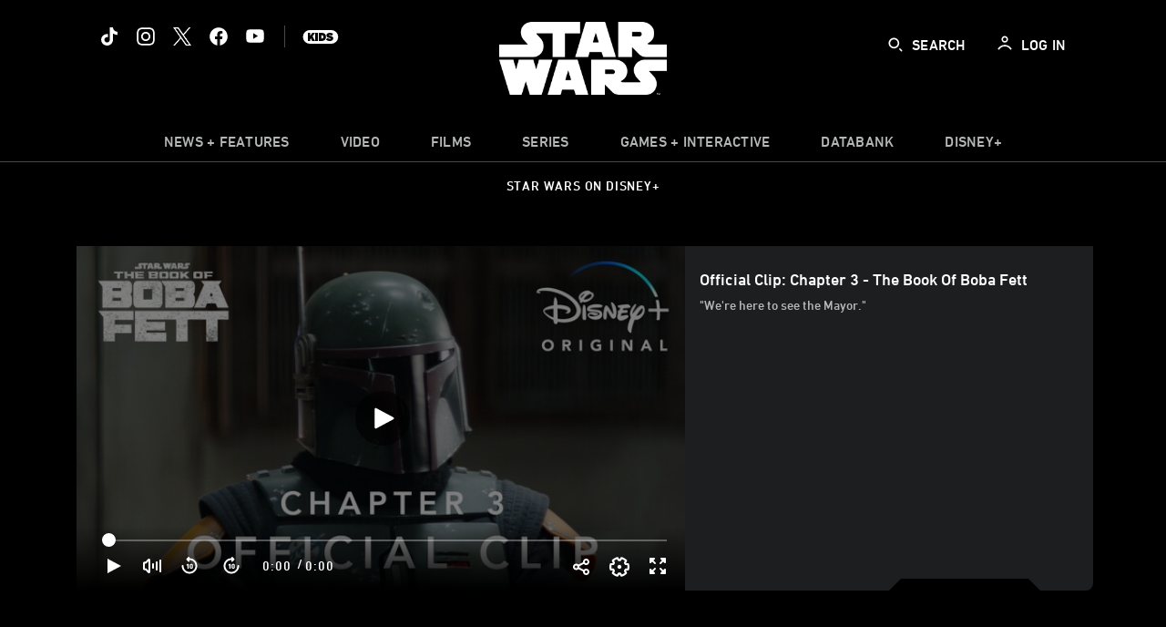

--- FILE ---
content_type: text/html;charset=utf-8
request_url: https://www.starwars.com/video/official-clip-chapter-3-the-book-of-boba-fett
body_size: 100803
content:
<!DOCTYPE html>
<!--

    "We keep moving forward, opening up new doors and
      doing new things, because we're curious ...
        and curiosity keeps leading us down new paths."

                              Walt Disney

-->
<html class="no-js" version="HTML+RDFa 1.1" lang="en">
<head prefix="fb: http://ogp.me/ns/fb# og: http://ogp.me/ns# video: http://ogp.me/ns/video#" dir="ltr">
  <meta name="viewport" content="width=device-width,initial-scale=1">
<link rel="shortcut icon" href="https://lumiere-a.akamaihd.net/v1/images/favicon-sw-mandalorian-b-wb-512x512_82346742.png?region=0%2C0%2C512%2C512">
<link rel="apple-touch-icon" href="https://lumiere-a.akamaihd.net/v1/images/favicon-sw-mandalorian-b-wb-512x512_82346742.png?region=0%2C0%2C512%2C512">
<meta name="description" content="&quot;We&#39;re here to see the Mayor.&quot;">
  <script type="text/javascript">document.cookie = 'country=us';</script>
  <script type="text/javascript">this.__dataLayer={"page":{"page_id":"5d558b010f506ebd6b4f2a72","page_name":"us:starwars","page_title":"Official Clip: Chapter 3 - The Book of Boba Fett | Star Wars: The Book of Boba Fett | StarWars.com","page_url":"www.starwars.com/video/official-clip-chapter-3-the-book-of-boba-fett","platform":"web","slug":"video/official-clip-chapter-3-the-book-of-boba-fett","story_id":"5d558b010f506ebd6b4f2a72","vendorFlags":{}},"site":{"baseDomain":"starwars.com","business_unit":"luc","business_unit_code":"luc","cms_version":"MH","language":["en"],"portal":"matterhorn","property_code":"tbobf","region":"us","country":"us","site":"www.starwars.com","cds":0,"otguid":"fbc43d0b-62f7-492e-bc92-f836e6b131ad","nsl":"2"},"privacy":{"cds":0}};</script>
  <script src="https://dcf.espn.com/TWDC-DTCI/prod/Bootstrap.js" type="text/javascript"></script>
  <title>Official Clip: Chapter 3 - The Book of Boba Fett | Star Wars: The Book of Boba Fett | StarWars.com</title>
  <script src="https://static-mh.content.disney.io/matterhorn/assets/jquery-dc8b911876ec.js" type="text/javascript"></script>
  <link rel="preconnect" href="//static-mh.content.disney.io">
<link rel="preconnect" href="//lumiere-a.akamaihd.net">
<link rel="preconnect" href="//kaltura.akamaized.net">
<link rel="preconnect" href="//cdnapisec.kaltura.com">
<link rel="preconnect" href="//a.dilcdn.com">
<link rel="preload" href="https://static-mh.content.disney.io/matterhorn/assets/matterhorn/sans/matterhorn-regular-eed88f0756d6.woff" as="font" type="font/woff" crossorigin="anonymous">
<link rel="preload" href="https://static-mh.content.disney.io/matterhorn/assets/application-50b5947c6f39.css" as="style" type="text/css" crossorigin="anonymous">
<link rel="stylesheet" href="https://static-mh.content.disney.io/matterhorn/assets/application-50b5947c6f39.css" type="text/css">
<link rel="stylesheet" href="https://static-mh.content.disney.io/matterhorn/assets/modules/background_styles-1903f7131478.css" type="text/css">
<link rel="stylesheet" href="https://static-mh.content.disney.io/matterhorn/assets/modules/local_nav_bar-19acf2fca783.css" type="text/css">
<link rel="stylesheet" href="https://static-mh.content.disney.io/matterhorn/assets/modules/header_banner-587d7c0c0977.css" type="text/css">
<link rel="stylesheet" href="https://static-mh.content.disney.io/matterhorn/assets/modules/trailer-f91653787f39.css" type="text/css">
<link rel="stylesheet" href="https://static-mh.content.disney.io/matterhorn/assets/modules/display-40841a8ccccb.css" type="text/css">
<link rel="stylesheet" href="https://static-mh.content.disney.io/matterhorn/assets/modules/links_footer-98f6b9dd34c1.css" type="text/css">
<link rel="stylesheet" href="https://static-mh.content.disney.io/matterhorn/assets/themes/starwars/modules/local_nav_bar-12da4d5768b6.css" id="base-theme-styles" class="starwars"><link rel="stylesheet" href="https://static-mh.content.disney.io/matterhorn/assets/themes/starwars/modules/trailer-aac7ffdc735a.css" id="base-theme-styles" class="starwars"><link rel="stylesheet" href="https://static-mh.content.disney.io/matterhorn/assets/themes/starwars/modules/display_filters-bfbbb19f5acc.css" id="base-theme-styles" class="starwars"><link rel="stylesheet" href="https://static-mh.content.disney.io/matterhorn/assets/themes/starwars/modules/display-69f73802dda0.css" id="base-theme-styles" class="starwars"><link rel="stylesheet" href="https://static-mh.content.disney.io/matterhorn/assets/themes/starwars/modules/links_footer-c31d23816a21.css" id="base-theme-styles" class="starwars"><link rel="stylesheet" href="https://static-mh.content.disney.io/matterhorn/assets/themes/starwars/application-02bf788c72b4.css" id="base-theme-styles" class="starwars">

<link rel="stylesheet" type="text/css" href="https://static-mh.content.disney.io/matterhorn/assets/goc/wide-a2b75e306208.css"><link rel="stylesheet" type="text/css" href="https://static-mh.content.disney.io/matterhorn/assets/goc/wide-desktop-4e2ca4cc1f2a.css" media="all and (min-width: 1025px)"><link rel="stylesheet" type="text/css" href="https://static-mh.content.disney.io/matterhorn/assets/goc/responsive-mobile-e833391aea2e.css" media="only all and (max-width: 1024px)"><!--[if lt IE 9]><link rel="stylesheet" type="text/css" href="https://static-mh.content.disney.io/matterhorn/assets/goc/wide-desktop-4e2ca4cc1f2a.css"><![endif]--><style type="text/css">.goc-icn-0{ background-image:url(https://lumiere-a.akamaihd.net/v1/images/image_d635ec70.png) }
.goc-icn-1{ background-image:url() }
.goc-icn-2{ background-image:url(https://lumiere-a.akamaihd.net/v1/images/image_9fd9346e.png) }
.goc-icn-3{ background-image:url(https://lumiere-a.akamaihd.net/v1/images/image_270ececb.png) }
.goc-icn-4{ background-image:url(https://lumiere-a.akamaihd.net/v1/images/image_cfa0b40f.png) }
.goc-icn-5{ background-image:url(https://lumiere-a.akamaihd.net/v1/images/omd-icon_2e6c33bd.png?region=0%2C0%2C32%2C26) }
.goc-icn-6{ background-image:url() }
.goc-icn-7{ background-image:url(https://lumiere-a.akamaihd.net/v1/images/image_d72a7d86.png) }
.goc-icn-8{ background-image:url() }

@media (-webkit-min-device-pixel-ratio: 1.5), (min-resolution: 144dpi) {
.goc-icn-0{ background-image:url(https://lumiere-a.akamaihd.net/v1/images/image_54b3ecb6.png); background-size: 32px }
.goc-icn-1{ background-image:url(); background-size: 32px }
.goc-icn-2{ background-image:url(https://lumiere-a.akamaihd.net/v1/images/image_cf804e69.png); background-size: 32px }
.goc-icn-3{ background-image:url(https://lumiere-a.akamaihd.net/v1/images/image_98cedce3.png); background-size: 32px }
.goc-icn-4{ background-image:url(https://lumiere-a.akamaihd.net/v1/images/image_8f1ed695.png); background-size: 32px }
.goc-icn-5{ background-image:url(https://lumiere-a.akamaihd.net/v1/images/omd-icon_2x_f522fa1c.png?region=0%2C0%2C60%2C54); background-size: 32px }
.goc-icn-6{ background-image:url(); background-size: 32px }
.goc-icn-7{ background-image:url(https://lumiere-a.akamaihd.net/v1/images/image_1ebf8a79.png); background-size: 32px }
.goc-icn-8{ background-image:url(); background-size: 32px }
}        .goc-icn-login, .goc-icn-login-bar{ background-image:url();  background-size: 32px }
        html.goc-no-data-uri .goc-icn-login, html.goc-no-data-uri .goc-icn-login-bar{ background-image:url() }
        @media (-webkit-min-device-pixel-ratio: 1.5), (min-resolution: 144dpi) {
          .goc-icn-login, .goc-icn-login-bar{ background-image:url(); }
        }
.goc-left-2 > a{ background-image:url(https://lumiere-a.akamaihd.net/v1/images/parks_dark_9d813eac.png);
      background-size: 17px;
      padding-left: 39px !important; }

      .goc-bg-dark .goc-left-2 > a{ background-image:url(https://lumiere-a.akamaihd.net/v1/images/parks_light_accef5dc.png);
      background-size: 17px;
      padding-left: 39px !important; }

      .goc-bg-blue .goc-left-2 > a{ background-image:url(https://lumiere-a.akamaihd.net/v1/images/parks_light_accef5dc.png);
      background-size: 17px;
      padding-left: 39px !important; }

      .goc-left-2.goc-top-dropdown:hover .goc-dropdown-link{ background-image:url(https://lumiere-a.akamaihd.net/v1/images/parks_light_accef5dc.png);
      background-size: 17px;
      padding-left: 39px !important; }

      .goc-bg-blue .goc-left-2.goc-top-dropdown:hover .goc-dropdown-link{ background-image:url(https://lumiere-a.akamaihd.net/v1/images/parks_dark_9d813eac.png);
      background-size: 17px;
      padding-left: 39px !important; }

      .goc-bg-dark .goc-left-2.goc-top-dropdown:hover .goc-dropdown-link{ background-image:url(https://lumiere-a.akamaihd.net/v1/images/parks_dark_9d813eac.png);
      background-size: 17px;
      padding-left: 39px !important; }
.goc-left-4 > a{ background-image:url(https://lumiere-a.akamaihd.net/v1/images/icon_dark_4fda9946.png);
      background-size: 17px;
      padding-left: 39px !important; }

      .goc-bg-dark .goc-left-4 > a{ background-image:url(https://lumiere-a.akamaihd.net/v1/images/icon_white_2c110392.png);
      background-size: 17px;
      padding-left: 39px !important; }

      .goc-bg-blue .goc-left-4 > a{ background-image:url(https://lumiere-a.akamaihd.net/v1/images/icon_white_2c110392.png);
      background-size: 17px;
      padding-left: 39px !important; }

      .goc-left-4.goc-top-dropdown:hover .goc-dropdown-link{ background-image:url(https://lumiere-a.akamaihd.net/v1/images/icon_white_2c110392.png);
      background-size: 17px;
      padding-left: 39px !important; }

      .goc-bg-blue .goc-left-4.goc-top-dropdown:hover .goc-dropdown-link{ background-image:url(https://lumiere-a.akamaihd.net/v1/images/icon_dark_4fda9946.png);
      background-size: 17px;
      padding-left: 39px !important; }

      .goc-bg-dark .goc-left-4.goc-top-dropdown:hover .goc-dropdown-link{ background-image:url(https://lumiere-a.akamaihd.net/v1/images/icon_dark_4fda9946.png);
      background-size: 17px;
      padding-left: 39px !important; }

@media (-webkit-min-device-pixel-ratio: 1.5), (min-resolution: 144dpi) {
.goc-left-2 > a{ background-image:url(https://lumiere-a.akamaihd.net/v1/images/parks_dark_2_33b3877c.png);
      background-size: 17px;
      padding-left: 39px !important; }

      .goc-bg-dark .goc-left-2 > a{ background-image:url(https://lumiere-a.akamaihd.net/v1/images/parks_light_2_894a7848.png);
      background-size: 17px;
      padding-left: 39px !important; }

      .goc-bg-blue .goc-left-2 > a{ background-image:url(https://lumiere-a.akamaihd.net/v1/images/parks_light_2_894a7848.png);
      background-size: 17px;
      padding-left: 39px !important; }

      .goc-left-2.goc-top-dropdown:hover .goc-dropdown-link{ background-image:url(https://lumiere-a.akamaihd.net/v1/images/parks_light_2_894a7848.png);
      background-size: 17px;
      padding-left: 39px !important; }

      .goc-bg-blue .goc-left-2.goc-top-dropdown:hover .goc-dropdown-link{ background-image:url(https://lumiere-a.akamaihd.net/v1/images/parks_dark_2_33b3877c.png);
      background-size: 17px;
      padding-left: 39px !important; }

      .goc-bg-dark .goc-left-2.goc-top-dropdown:hover .goc-dropdown-link{ background-image:url(https://lumiere-a.akamaihd.net/v1/images/parks_dark_2_33b3877c.png);
      background-size: 17px;
      padding-left: 39px !important; }
.goc-left-4 > a{ background-image:url(https://lumiere-a.akamaihd.net/v1/images/icon_dark_2_7b11d2ee.png);
      background-size: 17px;
      padding-left: 39px !important; }

      .goc-bg-dark .goc-left-4 > a{ background-image:url(https://lumiere-a.akamaihd.net/v1/images/icon_white_2_9fcd393a.png);
      background-size: 17px;
      padding-left: 39px !important; }

      .goc-bg-blue .goc-left-4 > a{ background-image:url(https://lumiere-a.akamaihd.net/v1/images/icon_white_2_9fcd393a.png);
      background-size: 17px;
      padding-left: 39px !important; }

      .goc-left-4.goc-top-dropdown:hover .goc-dropdown-link{ background-image:url(https://lumiere-a.akamaihd.net/v1/images/icon_white_2_9fcd393a.png);
      background-size: 17px;
      padding-left: 39px !important; }

      .goc-bg-blue .goc-left-4.goc-top-dropdown:hover .goc-dropdown-link{ background-image:url(https://lumiere-a.akamaihd.net/v1/images/icon_dark_2_7b11d2ee.png);
      background-size: 17px;
      padding-left: 39px !important; }

      .goc-bg-dark .goc-left-4.goc-top-dropdown:hover .goc-dropdown-link{ background-image:url(https://lumiere-a.akamaihd.net/v1/images/icon_dark_2_7b11d2ee.png);
      background-size: 17px;
      padding-left: 39px !important; }
}
.goc-thumb-dropdown .goc-thumb-link{ height: 200px; }
#goc-desktop-global .goc-desktop:hover .goc-thumb-dropdown{max-height: 232px;}
#goc-desktop-global .goc-desktop .goc-thumb-dropdown.focus{max-height: 232px;}
.dropdown-2 .goc-thumb-link:nth-child(1){
                      background-image: url(https://lumiere-a.akamaihd.net/v1/images/flyout_01_disneyworld_402b8819.jpeg?region=0%2C0%2C416%2C416);
                      width: 200.0px;
                    }
.dropdown-2 .goc-thumb-link:nth-child(2){
                      background-image: url(https://lumiere-a.akamaihd.net/v1/images/flyout_02_disneyland_0e7954c2.jpeg?region=0%2C0%2C416%2C416);
                      width: 200.0px;
                    }
.dropdown-2 .goc-thumb-link:nth-child(3){
                      background-image: url(https://lumiere-a.akamaihd.net/v1/images/flyout_03_disneycruise_0b82ccd3.jpeg?region=0%2C0%2C416%2C416);
                      width: 200.0px;
                    }
.dropdown-2 .goc-thumb-link:nth-child(4){
                      background-image: url(https://lumiere-a.akamaihd.net/v1/images/flyout_04_aulani_2_ed721906.jpeg?region=0%2C0%2C416%2C416);
                      width: 200.0px;
                    }
.dropdown-2 .goc-thumb-link:nth-child(5){
                      background-image: url(https://lumiere-a.akamaihd.net/v1/images/flyout_06_adventures_7a02bd7e.jpeg?region=0%2C0%2C416%2C416);
                      width: 200.0px;
                    }
.dropdown-2 .goc-thumb-link:nth-child(6){
                      background-image: url(https://lumiere-a.akamaihd.net/v1/images/s_parks_chrome_disneyvacationclub_4ab348e1.jpeg?region=0%2C0%2C416%2C416);
                      width: 200.0px;
                    }

@media (-webkit-min-device-pixel-ratio: 1.5), (min-resolution: 144dpi) {
.dropdown-2 .goc-thumb-link:nth-child(1){
                      background-image: url(https://lumiere-a.akamaihd.net/v1/images/flyout_01_disneyworld_402b8819.jpeg?region=0%2C0%2C416%2C416);
                      width: 200.0px;
                    }
.dropdown-2 .goc-thumb-link:nth-child(2){
                      background-image: url(https://lumiere-a.akamaihd.net/v1/images/flyout_02_disneyland_0e7954c2.jpeg?region=0%2C0%2C416%2C416);
                      width: 200.0px;
                    }
.dropdown-2 .goc-thumb-link:nth-child(3){
                      background-image: url(https://lumiere-a.akamaihd.net/v1/images/flyout_03_disneycruise_0b82ccd3.jpeg?region=0%2C0%2C416%2C416);
                      width: 200.0px;
                    }
.dropdown-2 .goc-thumb-link:nth-child(4){
                      background-image: url(https://lumiere-a.akamaihd.net/v1/images/flyout_04_aulani_2_ed721906.jpeg?region=0%2C0%2C416%2C416);
                      width: 200.0px;
                    }
.dropdown-2 .goc-thumb-link:nth-child(5){
                      background-image: url(https://lumiere-a.akamaihd.net/v1/images/flyout_06_adventures_7a02bd7e.jpeg?region=0%2C0%2C416%2C416);
                      width: 200.0px;
                    }
.dropdown-2 .goc-thumb-link:nth-child(6){
                      background-image: url(https://lumiere-a.akamaihd.net/v1/images/s_parks_chrome_disneyvacationclub_4ab348e1.jpeg?region=0%2C0%2C416%2C416);
                      width: 200.0px;
                    }
}</style><script type="text/javascript">!function(e){"use strict";var t=e.GOC=e.GOC||{};t.queue=t.queue||[],t.opts=t.opts||{}}(this),GOC.load=function(e,t){"use strict";var n=document,o=n.getElementsByTagName("script")[0],s=n.createElement("script");s.type="text/javascript",s.async="async",s.onload=s.onreadystatechange=function(e,n){var o=this,s=o.readyState,r=o.parentNode;!r||!n&&s&&"complete"!==s&&"loaded"!==s||(r.removeChild(this),!n&&t&&t())},s.src=e,o.parentNode.insertBefore(s,o),s=n=o=null},function(e){"use strict";var t=e.encodeURIComponent;e.GOC.load("//a.dilcdn.com/g/domains/"+t(e.location.hostname)+".js")}(this),function(e){"use strict";var t=e.GOC,n=e.encodeURIComponent;t.defopts=function(e){0===Object.keys(t.opts).length&&(t.opts=e)},t.ao=function(e){var o=[],s=t.opts,r=s.footer;if(s.lang&&o.push("lang="+n(s.lang)),s.cds&&o.push("cds"),s.searchtype&&o.push("searchtype="+n(s.searchtype)),s.hide_desktop_menu&&o.push("hide_desktop_menu"),s.hide_search&&o.push("hide_search"),r)for(var a in r)if(r.hasOwnProperty(a))if("object"==typeof r[a])for(var i in r[a])r[a].hasOwnProperty(i)&&o.push("footer["+a+"]["+i+"]="+encodeURIComponent(r[a][i]));else o.push("footer["+encodeURIComponent(a)+"]="+encodeURIComponent(r[a]));return o.length&&(e+=(e.indexOf("?")<0?"?":"&")+o.join("&")),e}}(this),GOC.css=function(e){"use strict";var t=document,n=t.createElement("style"),o=t.getElementsByTagName("head")[0],s=(o||t).getElementsByTagName("script")[0];e&&(n.setAttribute("type","text/css"),s?s.parentNode.insertBefore(n,s):o.appendChild(n),n.styleSheet?n.styleSheet.cssText=e:n.appendChild(t.createTextNode(e)))},function(e,t){"use strict";var n=e.GOC,o=e.screen,s=e.document,r=s.documentElement,a=function(){var e,n,r,a,i,c=o&&o.fontSmoothingEnabled;if(c!==t)return c;try{for(e=s.createElement("canvas"),e.width=e.height=32,n=e.getContext("2d"),n.textBaseline="top",n.font="32px Arial",n.fillStyle=n.strokeStyle="black",n.fillText("O",0,0),r=0;r<32;r++)for(a=0;a<32;a++)if(255!==(i=n.getImageData(r,a,1,1).data[3])&&0!==i)return!0;return!1}catch(e){return t}},i=function(e){var t=s.createElement("div");t.innerHTML="M",t.style.fontFamily=e,r.insertBefore(t,r.firstChild),r.clientWidth,r.removeChild(t)};n.pf=function(e,t){!0===a()&&(n.css(e),i(t))}}(this);GOC.pf("@font-face{font-family:'Matterhorn';src:url(\"https://static-mh.content.disney.io/matterhorn/assets/m4-7e766c2825c7.eot#\") format(\"eot\"),url(\"https://static-mh.content.disney.io/matterhorn/assets/m4-b366701d6945.woff\") format(\"woff\"),url(\"https://static-mh.content.disney.io/matterhorn/assets/m4-ac909dff444f.ttf\") format(\"truetype\"),url(\"https://static-mh.content.disney.io/matterhorn/assets/m4-3d636e3b4270.svg#Matterhorn\") format(\"svg\");font-weight:400;font-style:normal}\n","Matterhorn");GOC.opts.cds=false;GOC.opts.bg="dark";GOC.opts.footer={"comscore":"","translations":{"search_input_placeholder":"Search","search_label":"Search","custom_search_message":"Top search results for"}};GOC.opts.hide_desktop_menu=false;GOC.opts.hide_search=false;GOC.opts.searchtype="is";GOC.load("https://static-mh.content.disney.io/matterhorn/assets/goc/wide-8dbf0b728b5e.js");GOC.a="//a.dilcdn.com/g/us/home/sac/";GOC.cart="//a.dilcdn.com/g/us/cart/";GOC.is="//a.dilcdn.com/g/us/home/is/";</script>
<link rel="canonical" href="https://www.starwars.com/video/official-clip-chapter-3-the-book-of-boba-fett">
<meta property="fb:app_id" content="251829831684619">
<meta property="og:title" content="Official Clip: Chapter 3 - The Book of Boba Fett - Star Wars: The Book of Boba Fett">
<meta property="og:description" content="&quot;We&#39;re here to see the Mayor.&quot;">
<meta property="og:type" content="video.tv_show">
<meta property="og:site_name" content="StarWars.com">
<meta property="og:url" content="https://www.starwars.com/video/official-clip-chapter-3-the-book-of-boba-fett">
<meta property="og:image" content="https://lumiere-a.akamaihd.net/v1/images/image_d16852e8.jpeg?height=354&amp;region=0%2C0%2C1920%2C1080&amp;width=630">
<meta property="video:duration" content="49">
<script type="text/javascript">this.Disney={"portal":"www.starwars.com","profileBase":null,"locales":["en"],"didOptions":{"responderPage":"https://www.starwars.com/_did/","enableTop":false,"langPref":"en-US","clientId":"DI-STARWARS.WEB","cssOverride":"","language":"en-US","environment":"prod","redirectUri":"https://www.starwars.com/auth/callback"},"cto":{"country":"","contentDescription":"","contentType":"","property":"tbobf","propertyId":"5b7197de297fc6b347362cd7","buId":"4cd593a8a99bed3121848c0f","buCode":"luc","region":"us","intBreadcrumbs":"","categoryCode":"luc","account":"wdgdollucas,wdgdolstarcom,wdgdsec,matterhorn","brandSegment":"luc","cmsId":"MH","program":"","sponsor":"","templateType":"watch","siteCode":"starwars","comscorekw":"","pageName":"official-clip-chapter-3-the-book-of-boba-fett","breadcrumbs":"video:official-clip-chapter-3-the-book-of-boba-fett"},"market_code":"us","browser_warning_versions":[],"dossierBase":null,"rtl":false,"env":"production","config_bundle_schema_data":{"oneid_version":"v4","video_player_version":"5.5.21","module_breakpoint_overrides":{"breakpoint_desktop_override":1200,"breakpoint_tablet_override":"960","breakpoint_mobile_override":680},"module_rich_article_overrides":{"category_labels_override":true,"summary_override":true,"publish_date_override":true,"no_author_image":true},"search":{"skip_majority":true},"open_image_in_modal":true,"style_theme":"light","classification":{"audience":"general","privacy_law":"ccpa","publisher_v_advertiser":"advertiser","ot_guid":"fbc43d0b-62f7-492e-bc92-f836e6b131ad","gpc":"2"},"global_site_messaging":{"close_button_display":"button"},"global_no_referrer_exceptions":["disneyplus.com"]},"ctoOptions":null};</script>
<script src="https://static-mh.content.disney.io/matterhorn/assets/head-317bbeaeef25.js" type="text/javascript"></script>
<script type="text/javascript">if (Disney && Disney.Sample(10)){
          
window.NREUM||(NREUM={});NREUM.info={"beacon":"bam.nr-data.net","errorBeacon":"bam.nr-data.net","licenseKey":"4934c5fb20","applicationID":"6683540","transactionName":"Jl9ZQRYNCQkDQkpmXgtRQ0cFTSgEEkQAR18KQlkPXjEAFxBVFxpwIGQXHw==","queueTime":0,"applicationTime":6603,"agent":""};

(window.NREUM||(NREUM={})).init={ajax:{deny_list:["bam.nr-data.net"]},feature_flags:["soft_nav"]};(window.NREUM||(NREUM={})).loader_config={xpid:"Ug8BVFZTGwUGXFJXAwE=",licenseKey:"4934c5fb20",applicationID:"6683540",browserID:"6683586"};;/*! For license information please see nr-loader-full-1.308.0.min.js.LICENSE.txt */
(()=>{var e,t,r={384:(e,t,r)=>{"use strict";r.d(t,{NT:()=>a,US:()=>u,Zm:()=>o,bQ:()=>d,dV:()=>c,pV:()=>l});var n=r(6154),i=r(1863),s=r(1910);const a={beacon:"bam.nr-data.net",errorBeacon:"bam.nr-data.net"};function o(){return n.gm.NREUM||(n.gm.NREUM={}),void 0===n.gm.newrelic&&(n.gm.newrelic=n.gm.NREUM),n.gm.NREUM}function c(){let e=o();return e.o||(e.o={ST:n.gm.setTimeout,SI:n.gm.setImmediate||n.gm.setInterval,CT:n.gm.clearTimeout,XHR:n.gm.XMLHttpRequest,REQ:n.gm.Request,EV:n.gm.Event,PR:n.gm.Promise,MO:n.gm.MutationObserver,FETCH:n.gm.fetch,WS:n.gm.WebSocket},(0,s.i)(...Object.values(e.o))),e}function d(e,t){let r=o();r.initializedAgents??={},t.initializedAt={ms:(0,i.t)(),date:new Date},r.initializedAgents[e]=t}function u(e,t){o()[e]=t}function l(){return function(){let e=o();const t=e.info||{};e.info={beacon:a.beacon,errorBeacon:a.errorBeacon,...t}}(),function(){let e=o();const t=e.init||{};e.init={...t}}(),c(),function(){let e=o();const t=e.loader_config||{};e.loader_config={...t}}(),o()}},782:(e,t,r)=>{"use strict";r.d(t,{T:()=>n});const n=r(860).K7.pageViewTiming},860:(e,t,r)=>{"use strict";r.d(t,{$J:()=>u,K7:()=>c,P3:()=>d,XX:()=>i,Yy:()=>o,df:()=>s,qY:()=>n,v4:()=>a});const n="events",i="jserrors",s="browser/blobs",a="rum",o="browser/logs",c={ajax:"ajax",genericEvents:"generic_events",jserrors:i,logging:"logging",metrics:"metrics",pageAction:"page_action",pageViewEvent:"page_view_event",pageViewTiming:"page_view_timing",sessionReplay:"session_replay",sessionTrace:"session_trace",softNav:"soft_navigations",spa:"spa"},d={[c.pageViewEvent]:1,[c.pageViewTiming]:2,[c.metrics]:3,[c.jserrors]:4,[c.spa]:5,[c.ajax]:6,[c.sessionTrace]:7,[c.softNav]:8,[c.sessionReplay]:9,[c.logging]:10,[c.genericEvents]:11},u={[c.pageViewEvent]:a,[c.pageViewTiming]:n,[c.ajax]:n,[c.spa]:n,[c.softNav]:n,[c.metrics]:i,[c.jserrors]:i,[c.sessionTrace]:s,[c.sessionReplay]:s,[c.logging]:o,[c.genericEvents]:"ins"}},944:(e,t,r)=>{"use strict";r.d(t,{R:()=>i});var n=r(3241);function i(e,t){"function"==typeof console.debug&&(console.debug("New Relic Warning: https://github.com/newrelic/newrelic-browser-agent/blob/main/docs/warning-codes.md#".concat(e),t),(0,n.W)({agentIdentifier:null,drained:null,type:"data",name:"warn",feature:"warn",data:{code:e,secondary:t}}))}},993:(e,t,r)=>{"use strict";r.d(t,{A$:()=>s,ET:()=>a,TZ:()=>o,p_:()=>i});var n=r(860);const i={ERROR:"ERROR",WARN:"WARN",INFO:"INFO",DEBUG:"DEBUG",TRACE:"TRACE"},s={OFF:0,ERROR:1,WARN:2,INFO:3,DEBUG:4,TRACE:5},a="log",o=n.K7.logging},1541:(e,t,r)=>{"use strict";r.d(t,{U:()=>i,f:()=>n});const n={MFE:"MFE",BA:"BA"};function i(e,t){if(2!==t?.harvestEndpointVersion)return{};const r=t.agentRef.runtime.appMetadata.agents[0].entityGuid;return e?{"source.id":e.id,"source.name":e.name,"source.type":e.type,"parent.id":e.parent?.id||r,"parent.type":e.parent?.type||n.BA}:{"entity.guid":r,appId:t.agentRef.info.applicationID}}},1687:(e,t,r)=>{"use strict";r.d(t,{Ak:()=>d,Ze:()=>h,x3:()=>u});var n=r(3241),i=r(7836),s=r(3606),a=r(860),o=r(2646);const c={};function d(e,t){const r={staged:!1,priority:a.P3[t]||0};l(e),c[e].get(t)||c[e].set(t,r)}function u(e,t){e&&c[e]&&(c[e].get(t)&&c[e].delete(t),p(e,t,!1),c[e].size&&f(e))}function l(e){if(!e)throw new Error("agentIdentifier required");c[e]||(c[e]=new Map)}function h(e="",t="feature",r=!1){if(l(e),!e||!c[e].get(t)||r)return p(e,t);c[e].get(t).staged=!0,f(e)}function f(e){const t=Array.from(c[e]);t.every(([e,t])=>t.staged)&&(t.sort((e,t)=>e[1].priority-t[1].priority),t.forEach(([t])=>{c[e].delete(t),p(e,t)}))}function p(e,t,r=!0){const a=e?i.ee.get(e):i.ee,c=s.i.handlers;if(!a.aborted&&a.backlog&&c){if((0,n.W)({agentIdentifier:e,type:"lifecycle",name:"drain",feature:t}),r){const e=a.backlog[t],r=c[t];if(r){for(let t=0;e&&t<e.length;++t)g(e[t],r);Object.entries(r).forEach(([e,t])=>{Object.values(t||{}).forEach(t=>{t[0]?.on&&t[0]?.context()instanceof o.y&&t[0].on(e,t[1])})})}}a.isolatedBacklog||delete c[t],a.backlog[t]=null,a.emit("drain-"+t,[])}}function g(e,t){var r=e[1];Object.values(t[r]||{}).forEach(t=>{var r=e[0];if(t[0]===r){var n=t[1],i=e[3],s=e[2];n.apply(i,s)}})}},1738:(e,t,r)=>{"use strict";r.d(t,{U:()=>f,Y:()=>h});var n=r(3241),i=r(9908),s=r(1863),a=r(944),o=r(5701),c=r(3969),d=r(8362),u=r(860),l=r(4261);function h(e,t,r,s){const h=s||r;!h||h[e]&&h[e]!==d.d.prototype[e]||(h[e]=function(){(0,i.p)(c.xV,["API/"+e+"/called"],void 0,u.K7.metrics,r.ee),(0,n.W)({agentIdentifier:r.agentIdentifier,drained:!!o.B?.[r.agentIdentifier],type:"data",name:"api",feature:l.Pl+e,data:{}});try{return t.apply(this,arguments)}catch(e){(0,a.R)(23,e)}})}function f(e,t,r,n,a){const o=e.info;null===r?delete o.jsAttributes[t]:o.jsAttributes[t]=r,(a||null===r)&&(0,i.p)(l.Pl+n,[(0,s.t)(),t,r],void 0,"session",e.ee)}},1741:(e,t,r)=>{"use strict";r.d(t,{W:()=>s});var n=r(944),i=r(4261);class s{#e(e,...t){if(this[e]!==s.prototype[e])return this[e](...t);(0,n.R)(35,e)}addPageAction(e,t){return this.#e(i.hG,e,t)}register(e){return this.#e(i.eY,e)}recordCustomEvent(e,t){return this.#e(i.fF,e,t)}setPageViewName(e,t){return this.#e(i.Fw,e,t)}setCustomAttribute(e,t,r){return this.#e(i.cD,e,t,r)}noticeError(e,t){return this.#e(i.o5,e,t)}setUserId(e,t=!1){return this.#e(i.Dl,e,t)}setApplicationVersion(e){return this.#e(i.nb,e)}setErrorHandler(e){return this.#e(i.bt,e)}addRelease(e,t){return this.#e(i.k6,e,t)}log(e,t){return this.#e(i.$9,e,t)}start(){return this.#e(i.d3)}finished(e){return this.#e(i.BL,e)}recordReplay(){return this.#e(i.CH)}pauseReplay(){return this.#e(i.Tb)}addToTrace(e){return this.#e(i.U2,e)}setCurrentRouteName(e){return this.#e(i.PA,e)}interaction(e){return this.#e(i.dT,e)}wrapLogger(e,t,r){return this.#e(i.Wb,e,t,r)}measure(e,t){return this.#e(i.V1,e,t)}consent(e){return this.#e(i.Pv,e)}}},1863:(e,t,r)=>{"use strict";function n(){return Math.floor(performance.now())}r.d(t,{t:()=>n})},1910:(e,t,r)=>{"use strict";r.d(t,{i:()=>s});var n=r(944);const i=new Map;function s(...e){return e.every(e=>{if(i.has(e))return i.get(e);const t="function"==typeof e?e.toString():"",r=t.includes("[native code]"),s=t.includes("nrWrapper");return r||s||(0,n.R)(64,e?.name||t),i.set(e,r),r})}},2555:(e,t,r)=>{"use strict";r.d(t,{D:()=>o,f:()=>a});var n=r(384),i=r(8122);const s={beacon:n.NT.beacon,errorBeacon:n.NT.errorBeacon,licenseKey:void 0,applicationID:void 0,sa:void 0,queueTime:void 0,applicationTime:void 0,ttGuid:void 0,user:void 0,account:void 0,product:void 0,extra:void 0,jsAttributes:{},userAttributes:void 0,atts:void 0,transactionName:void 0,tNamePlain:void 0};function a(e){try{return!!e.licenseKey&&!!e.errorBeacon&&!!e.applicationID}catch(e){return!1}}const o=e=>(0,i.a)(e,s)},2614:(e,t,r)=>{"use strict";r.d(t,{BB:()=>a,H3:()=>n,g:()=>d,iL:()=>c,tS:()=>o,uh:()=>i,wk:()=>s});const n="NRBA",i="SESSION",s=144e5,a=18e5,o={STARTED:"session-started",PAUSE:"session-pause",RESET:"session-reset",RESUME:"session-resume",UPDATE:"session-update"},c={SAME_TAB:"same-tab",CROSS_TAB:"cross-tab"},d={OFF:0,FULL:1,ERROR:2}},2646:(e,t,r)=>{"use strict";r.d(t,{y:()=>n});class n{constructor(e){this.contextId=e}}},2843:(e,t,r)=>{"use strict";r.d(t,{G:()=>s,u:()=>i});var n=r(3878);function i(e,t=!1,r,i){(0,n.DD)("visibilitychange",function(){if(t)return void("hidden"===document.visibilityState&&e());e(document.visibilityState)},r,i)}function s(e,t,r){(0,n.sp)("pagehide",e,t,r)}},3241:(e,t,r)=>{"use strict";r.d(t,{W:()=>s});var n=r(6154);const i="newrelic";function s(e={}){try{n.gm.dispatchEvent(new CustomEvent(i,{detail:e}))}catch(e){}}},3304:(e,t,r)=>{"use strict";r.d(t,{A:()=>s});var n=r(7836);const i=()=>{const e=new WeakSet;return(t,r)=>{if("object"==typeof r&&null!==r){if(e.has(r))return;e.add(r)}return r}};function s(e){try{return JSON.stringify(e,i())??""}catch(e){try{n.ee.emit("internal-error",[e])}catch(e){}return""}}},3333:(e,t,r)=>{"use strict";r.d(t,{$v:()=>u,TZ:()=>n,Xh:()=>c,Zp:()=>i,kd:()=>d,mq:()=>o,nf:()=>a,qN:()=>s});const n=r(860).K7.genericEvents,i=["auxclick","click","copy","keydown","paste","scrollend"],s=["focus","blur"],a=4,o=1e3,c=2e3,d=["PageAction","UserAction","BrowserPerformance"],u={RESOURCES:"experimental.resources",REGISTER:"register"}},3434:(e,t,r)=>{"use strict";r.d(t,{Jt:()=>s,YM:()=>d});var n=r(7836),i=r(5607);const s="nr@original:".concat(i.W),a=50;var o=Object.prototype.hasOwnProperty,c=!1;function d(e,t){return e||(e=n.ee),r.inPlace=function(e,t,n,i,s){n||(n="");const a="-"===n.charAt(0);for(let o=0;o<t.length;o++){const c=t[o],d=e[c];l(d)||(e[c]=r(d,a?c+n:n,i,c,s))}},r.flag=s,r;function r(t,r,n,c,d){return l(t)?t:(r||(r=""),nrWrapper[s]=t,function(e,t,r){if(Object.defineProperty&&Object.keys)try{return Object.keys(e).forEach(function(r){Object.defineProperty(t,r,{get:function(){return e[r]},set:function(t){return e[r]=t,t}})}),t}catch(e){u([e],r)}for(var n in e)o.call(e,n)&&(t[n]=e[n])}(t,nrWrapper,e),nrWrapper);function nrWrapper(){var s,o,l,h;let f;try{o=this,s=[...arguments],l="function"==typeof n?n(s,o):n||{}}catch(t){u([t,"",[s,o,c],l],e)}i(r+"start",[s,o,c],l,d);const p=performance.now();let g;try{return h=t.apply(o,s),g=performance.now(),h}catch(e){throw g=performance.now(),i(r+"err",[s,o,e],l,d),f=e,f}finally{const e=g-p,t={start:p,end:g,duration:e,isLongTask:e>=a,methodName:c,thrownError:f};t.isLongTask&&i("long-task",[t,o],l,d),i(r+"end",[s,o,h],l,d)}}}function i(r,n,i,s){if(!c||t){var a=c;c=!0;try{e.emit(r,n,i,t,s)}catch(t){u([t,r,n,i],e)}c=a}}}function u(e,t){t||(t=n.ee);try{t.emit("internal-error",e)}catch(e){}}function l(e){return!(e&&"function"==typeof e&&e.apply&&!e[s])}},3606:(e,t,r)=>{"use strict";r.d(t,{i:()=>s});var n=r(9908);s.on=a;var i=s.handlers={};function s(e,t,r,s){a(s||n.d,i,e,t,r)}function a(e,t,r,i,s){s||(s="feature"),e||(e=n.d);var a=t[s]=t[s]||{};(a[r]=a[r]||[]).push([e,i])}},3738:(e,t,r)=>{"use strict";r.d(t,{He:()=>i,Kp:()=>o,Lc:()=>d,Rz:()=>u,TZ:()=>n,bD:()=>s,d3:()=>a,jx:()=>l,sl:()=>h,uP:()=>c});const n=r(860).K7.sessionTrace,i="bstResource",s="resource",a="-start",o="-end",c="fn"+a,d="fn"+o,u="pushState",l=1e3,h=3e4},3785:(e,t,r)=>{"use strict";r.d(t,{R:()=>c,b:()=>d});var n=r(9908),i=r(1863),s=r(860),a=r(3969),o=r(993);function c(e,t,r={},c=o.p_.INFO,d=!0,u,l=(0,i.t)()){(0,n.p)(a.xV,["API/logging/".concat(c.toLowerCase(),"/called")],void 0,s.K7.metrics,e),(0,n.p)(o.ET,[l,t,r,c,d,u],void 0,s.K7.logging,e)}function d(e){return"string"==typeof e&&Object.values(o.p_).some(t=>t===e.toUpperCase().trim())}},3878:(e,t,r)=>{"use strict";function n(e,t){return{capture:e,passive:!1,signal:t}}function i(e,t,r=!1,i){window.addEventListener(e,t,n(r,i))}function s(e,t,r=!1,i){document.addEventListener(e,t,n(r,i))}r.d(t,{DD:()=>s,jT:()=>n,sp:()=>i})},3969:(e,t,r)=>{"use strict";r.d(t,{TZ:()=>n,XG:()=>o,rs:()=>i,xV:()=>a,z_:()=>s});const n=r(860).K7.metrics,i="sm",s="cm",a="storeSupportabilityMetrics",o="storeEventMetrics"},4234:(e,t,r)=>{"use strict";r.d(t,{W:()=>s});var n=r(7836),i=r(1687);class s{constructor(e,t){this.agentIdentifier=e,this.ee=n.ee.get(e),this.featureName=t,this.blocked=!1}deregisterDrain(){(0,i.x3)(this.agentIdentifier,this.featureName)}}},4261:(e,t,r)=>{"use strict";r.d(t,{$9:()=>d,BL:()=>o,CH:()=>f,Dl:()=>w,Fw:()=>y,PA:()=>m,Pl:()=>n,Pv:()=>T,Tb:()=>l,U2:()=>s,V1:()=>E,Wb:()=>x,bt:()=>b,cD:()=>v,d3:()=>R,dT:()=>c,eY:()=>p,fF:()=>h,hG:()=>i,k6:()=>a,nb:()=>g,o5:()=>u});const n="api-",i="addPageAction",s="addToTrace",a="addRelease",o="finished",c="interaction",d="log",u="noticeError",l="pauseReplay",h="recordCustomEvent",f="recordReplay",p="register",g="setApplicationVersion",m="setCurrentRouteName",v="setCustomAttribute",b="setErrorHandler",y="setPageViewName",w="setUserId",R="start",x="wrapLogger",E="measure",T="consent"},5205:(e,t,r)=>{"use strict";r.d(t,{j:()=>S});var n=r(384),i=r(1741);var s=r(2555),a=r(3333);const o=e=>{if(!e||"string"!=typeof e)return!1;try{document.createDocumentFragment().querySelector(e)}catch{return!1}return!0};var c=r(2614),d=r(944),u=r(8122);const l="[data-nr-mask]",h=e=>(0,u.a)(e,(()=>{const e={feature_flags:[],experimental:{allow_registered_children:!1,resources:!1},mask_selector:"*",block_selector:"[data-nr-block]",mask_input_options:{color:!1,date:!1,"datetime-local":!1,email:!1,month:!1,number:!1,range:!1,search:!1,tel:!1,text:!1,time:!1,url:!1,week:!1,textarea:!1,select:!1,password:!0}};return{ajax:{deny_list:void 0,block_internal:!0,enabled:!0,autoStart:!0},api:{get allow_registered_children(){return e.feature_flags.includes(a.$v.REGISTER)||e.experimental.allow_registered_children},set allow_registered_children(t){e.experimental.allow_registered_children=t},duplicate_registered_data:!1},browser_consent_mode:{enabled:!1},distributed_tracing:{enabled:void 0,exclude_newrelic_header:void 0,cors_use_newrelic_header:void 0,cors_use_tracecontext_headers:void 0,allowed_origins:void 0},get feature_flags(){return e.feature_flags},set feature_flags(t){e.feature_flags=t},generic_events:{enabled:!0,autoStart:!0},harvest:{interval:30},jserrors:{enabled:!0,autoStart:!0},logging:{enabled:!0,autoStart:!0},metrics:{enabled:!0,autoStart:!0},obfuscate:void 0,page_action:{enabled:!0},page_view_event:{enabled:!0,autoStart:!0},page_view_timing:{enabled:!0,autoStart:!0},performance:{capture_marks:!1,capture_measures:!1,capture_detail:!0,resources:{get enabled(){return e.feature_flags.includes(a.$v.RESOURCES)||e.experimental.resources},set enabled(t){e.experimental.resources=t},asset_types:[],first_party_domains:[],ignore_newrelic:!0}},privacy:{cookies_enabled:!0},proxy:{assets:void 0,beacon:void 0},session:{expiresMs:c.wk,inactiveMs:c.BB},session_replay:{autoStart:!0,enabled:!1,preload:!1,sampling_rate:10,error_sampling_rate:100,collect_fonts:!1,inline_images:!1,fix_stylesheets:!0,mask_all_inputs:!0,get mask_text_selector(){return e.mask_selector},set mask_text_selector(t){o(t)?e.mask_selector="".concat(t,",").concat(l):""===t||null===t?e.mask_selector=l:(0,d.R)(5,t)},get block_class(){return"nr-block"},get ignore_class(){return"nr-ignore"},get mask_text_class(){return"nr-mask"},get block_selector(){return e.block_selector},set block_selector(t){o(t)?e.block_selector+=",".concat(t):""!==t&&(0,d.R)(6,t)},get mask_input_options(){return e.mask_input_options},set mask_input_options(t){t&&"object"==typeof t?e.mask_input_options={...t,password:!0}:(0,d.R)(7,t)}},session_trace:{enabled:!0,autoStart:!0},soft_navigations:{enabled:!0,autoStart:!0},spa:{enabled:!0,autoStart:!0},ssl:void 0,user_actions:{enabled:!0,elementAttributes:["id","className","tagName","type"]}}})());var f=r(6154),p=r(9324);let g=0;const m={buildEnv:p.F3,distMethod:p.Xs,version:p.xv,originTime:f.WN},v={consented:!1},b={appMetadata:{},get consented(){return this.session?.state?.consent||v.consented},set consented(e){v.consented=e},customTransaction:void 0,denyList:void 0,disabled:!1,harvester:void 0,isolatedBacklog:!1,isRecording:!1,loaderType:void 0,maxBytes:3e4,obfuscator:void 0,onerror:void 0,ptid:void 0,releaseIds:{},session:void 0,timeKeeper:void 0,registeredEntities:[],jsAttributesMetadata:{bytes:0},get harvestCount(){return++g}},y=e=>{const t=(0,u.a)(e,b),r=Object.keys(m).reduce((e,t)=>(e[t]={value:m[t],writable:!1,configurable:!0,enumerable:!0},e),{});return Object.defineProperties(t,r)};var w=r(5701);const R=e=>{const t=e.startsWith("http");e+="/",r.p=t?e:"https://"+e};var x=r(7836),E=r(3241);const T={accountID:void 0,trustKey:void 0,agentID:void 0,licenseKey:void 0,applicationID:void 0,xpid:void 0},A=e=>(0,u.a)(e,T),_=new Set;function S(e,t={},r,a){let{init:o,info:c,loader_config:d,runtime:u={},exposed:l=!0}=t;if(!c){const e=(0,n.pV)();o=e.init,c=e.info,d=e.loader_config}e.init=h(o||{}),e.loader_config=A(d||{}),c.jsAttributes??={},f.bv&&(c.jsAttributes.isWorker=!0),e.info=(0,s.D)(c);const p=e.init,g=[c.beacon,c.errorBeacon];_.has(e.agentIdentifier)||(p.proxy.assets&&(R(p.proxy.assets),g.push(p.proxy.assets)),p.proxy.beacon&&g.push(p.proxy.beacon),e.beacons=[...g],function(e){const t=(0,n.pV)();Object.getOwnPropertyNames(i.W.prototype).forEach(r=>{const n=i.W.prototype[r];if("function"!=typeof n||"constructor"===n)return;let s=t[r];e[r]&&!1!==e.exposed&&"micro-agent"!==e.runtime?.loaderType&&(t[r]=(...t)=>{const n=e[r](...t);return s?s(...t):n})})}(e),(0,n.US)("activatedFeatures",w.B)),u.denyList=[...p.ajax.deny_list||[],...p.ajax.block_internal?g:[]],u.ptid=e.agentIdentifier,u.loaderType=r,e.runtime=y(u),_.has(e.agentIdentifier)||(e.ee=x.ee.get(e.agentIdentifier),e.exposed=l,(0,E.W)({agentIdentifier:e.agentIdentifier,drained:!!w.B?.[e.agentIdentifier],type:"lifecycle",name:"initialize",feature:void 0,data:e.config})),_.add(e.agentIdentifier)}},5270:(e,t,r)=>{"use strict";r.d(t,{Aw:()=>a,SR:()=>s,rF:()=>o});var n=r(384),i=r(7767);function s(e){return!!(0,n.dV)().o.MO&&(0,i.V)(e)&&!0===e?.session_trace.enabled}function a(e){return!0===e?.session_replay.preload&&s(e)}function o(e,t){try{if("string"==typeof t?.type){if("password"===t.type.toLowerCase())return"*".repeat(e?.length||0);if(void 0!==t?.dataset?.nrUnmask||t?.classList?.contains("nr-unmask"))return e}}catch(e){}return"string"==typeof e?e.replace(/[\S]/g,"*"):"*".repeat(e?.length||0)}},5289:(e,t,r)=>{"use strict";r.d(t,{GG:()=>a,Qr:()=>c,sB:()=>o});var n=r(3878),i=r(6389);function s(){return"undefined"==typeof document||"complete"===document.readyState}function a(e,t){if(s())return e();const r=(0,i.J)(e),a=setInterval(()=>{s()&&(clearInterval(a),r())},500);(0,n.sp)("load",r,t)}function o(e){if(s())return e();(0,n.DD)("DOMContentLoaded",e)}function c(e){if(s())return e();(0,n.sp)("popstate",e)}},5607:(e,t,r)=>{"use strict";r.d(t,{W:()=>n});const n=(0,r(9566).bz)()},5701:(e,t,r)=>{"use strict";r.d(t,{B:()=>s,t:()=>a});var n=r(3241);const i=new Set,s={};function a(e,t){const r=t.agentIdentifier;s[r]??={},e&&"object"==typeof e&&(i.has(r)||(t.ee.emit("rumresp",[e]),s[r]=e,i.add(r),(0,n.W)({agentIdentifier:r,loaded:!0,drained:!0,type:"lifecycle",name:"load",feature:void 0,data:e})))}},6154:(e,t,r)=>{"use strict";r.d(t,{OF:()=>d,RI:()=>i,WN:()=>h,bv:()=>s,eN:()=>f,gm:()=>a,lR:()=>l,m:()=>c,mw:()=>o,sb:()=>u});var n=r(1863);const i="undefined"!=typeof window&&!!window.document,s="undefined"!=typeof WorkerGlobalScope&&("undefined"!=typeof self&&self instanceof WorkerGlobalScope&&self.navigator instanceof WorkerNavigator||"undefined"!=typeof globalThis&&globalThis instanceof WorkerGlobalScope&&globalThis.navigator instanceof WorkerNavigator),a=i?window:"undefined"!=typeof WorkerGlobalScope&&("undefined"!=typeof self&&self instanceof WorkerGlobalScope&&self||"undefined"!=typeof globalThis&&globalThis instanceof WorkerGlobalScope&&globalThis),o=Boolean("hidden"===a?.document?.visibilityState),c=""+a?.location,d=/iPad|iPhone|iPod/.test(a.navigator?.userAgent),u=d&&"undefined"==typeof SharedWorker,l=(()=>{const e=a.navigator?.userAgent?.match(/Firefox[/\s](\d+\.\d+)/);return Array.isArray(e)&&e.length>=2?+e[1]:0})(),h=Date.now()-(0,n.t)(),f=()=>"undefined"!=typeof PerformanceNavigationTiming&&a?.performance?.getEntriesByType("navigation")?.[0]?.responseStart},6344:(e,t,r)=>{"use strict";r.d(t,{BB:()=>u,Qb:()=>l,TZ:()=>i,Ug:()=>a,Vh:()=>s,_s:()=>o,bc:()=>d,yP:()=>c});var n=r(2614);const i=r(860).K7.sessionReplay,s="errorDuringReplay",a=.12,o={DomContentLoaded:0,Load:1,FullSnapshot:2,IncrementalSnapshot:3,Meta:4,Custom:5},c={[n.g.ERROR]:15e3,[n.g.FULL]:3e5,[n.g.OFF]:0},d={RESET:{message:"Session was reset",sm:"Reset"},IMPORT:{message:"Recorder failed to import",sm:"Import"},TOO_MANY:{message:"429: Too Many Requests",sm:"Too-Many"},TOO_BIG:{message:"Payload was too large",sm:"Too-Big"},CROSS_TAB:{message:"Session Entity was set to OFF on another tab",sm:"Cross-Tab"},ENTITLEMENTS:{message:"Session Replay is not allowed and will not be started",sm:"Entitlement"}},u=5e3,l={API:"api",RESUME:"resume",SWITCH_TO_FULL:"switchToFull",INITIALIZE:"initialize",PRELOAD:"preload"}},6389:(e,t,r)=>{"use strict";function n(e,t=500,r={}){const n=r?.leading||!1;let i;return(...r)=>{n&&void 0===i&&(e.apply(this,r),i=setTimeout(()=>{i=clearTimeout(i)},t)),n||(clearTimeout(i),i=setTimeout(()=>{e.apply(this,r)},t))}}function i(e){let t=!1;return(...r)=>{t||(t=!0,e.apply(this,r))}}r.d(t,{J:()=>i,s:()=>n})},6630:(e,t,r)=>{"use strict";r.d(t,{T:()=>n});const n=r(860).K7.pageViewEvent},6774:(e,t,r)=>{"use strict";r.d(t,{T:()=>n});const n=r(860).K7.jserrors},7295:(e,t,r)=>{"use strict";r.d(t,{Xv:()=>a,gX:()=>i,iW:()=>s});var n=[];function i(e){if(!e||s(e))return!1;if(0===n.length)return!0;if("*"===n[0].hostname)return!1;for(var t=0;t<n.length;t++){var r=n[t];if(r.hostname.test(e.hostname)&&r.pathname.test(e.pathname))return!1}return!0}function s(e){return void 0===e.hostname}function a(e){if(n=[],e&&e.length)for(var t=0;t<e.length;t++){let r=e[t];if(!r)continue;if("*"===r)return void(n=[{hostname:"*"}]);0===r.indexOf("http://")?r=r.substring(7):0===r.indexOf("https://")&&(r=r.substring(8));const i=r.indexOf("/");let s,a;i>0?(s=r.substring(0,i),a=r.substring(i)):(s=r,a="*");let[c]=s.split(":");n.push({hostname:o(c),pathname:o(a,!0)})}}function o(e,t=!1){const r=e.replace(/[.+?^${}()|[\]\\]/g,e=>"\\"+e).replace(/\*/g,".*?");return new RegExp((t?"^":"")+r+"$")}},7485:(e,t,r)=>{"use strict";r.d(t,{D:()=>i});var n=r(6154);function i(e){if(0===(e||"").indexOf("data:"))return{protocol:"data"};try{const t=new URL(e,location.href),r={port:t.port,hostname:t.hostname,pathname:t.pathname,search:t.search,protocol:t.protocol.slice(0,t.protocol.indexOf(":")),sameOrigin:t.protocol===n.gm?.location?.protocol&&t.host===n.gm?.location?.host};return r.port&&""!==r.port||("http:"===t.protocol&&(r.port="80"),"https:"===t.protocol&&(r.port="443")),r.pathname&&""!==r.pathname?r.pathname.startsWith("/")||(r.pathname="/".concat(r.pathname)):r.pathname="/",r}catch(e){return{}}}},7699:(e,t,r)=>{"use strict";r.d(t,{It:()=>s,KC:()=>o,No:()=>i,qh:()=>a});var n=r(860);const i=16e3,s=1e6,a="SESSION_ERROR",o={[n.K7.logging]:!0,[n.K7.genericEvents]:!1,[n.K7.jserrors]:!1,[n.K7.ajax]:!1}},7767:(e,t,r)=>{"use strict";r.d(t,{V:()=>i});var n=r(6154);const i=e=>n.RI&&!0===e?.privacy.cookies_enabled},7836:(e,t,r)=>{"use strict";r.d(t,{P:()=>o,ee:()=>c});var n=r(384),i=r(8990),s=r(2646),a=r(5607);const o="nr@context:".concat(a.W),c=function e(t,r){var n={},a={},u={},l=!1;try{l=16===r.length&&d.initializedAgents?.[r]?.runtime.isolatedBacklog}catch(e){}var h={on:p,addEventListener:p,removeEventListener:function(e,t){var r=n[e];if(!r)return;for(var i=0;i<r.length;i++)r[i]===t&&r.splice(i,1)},emit:function(e,r,n,i,s){!1!==s&&(s=!0);if(c.aborted&&!i)return;t&&s&&t.emit(e,r,n);var o=f(n);g(e).forEach(e=>{e.apply(o,r)});var d=v()[a[e]];d&&d.push([h,e,r,o]);return o},get:m,listeners:g,context:f,buffer:function(e,t){const r=v();if(t=t||"feature",h.aborted)return;Object.entries(e||{}).forEach(([e,n])=>{a[n]=t,t in r||(r[t]=[])})},abort:function(){h._aborted=!0,Object.keys(h.backlog).forEach(e=>{delete h.backlog[e]})},isBuffering:function(e){return!!v()[a[e]]},debugId:r,backlog:l?{}:t&&"object"==typeof t.backlog?t.backlog:{},isolatedBacklog:l};return Object.defineProperty(h,"aborted",{get:()=>{let e=h._aborted||!1;return e||(t&&(e=t.aborted),e)}}),h;function f(e){return e&&e instanceof s.y?e:e?(0,i.I)(e,o,()=>new s.y(o)):new s.y(o)}function p(e,t){n[e]=g(e).concat(t)}function g(e){return n[e]||[]}function m(t){return u[t]=u[t]||e(h,t)}function v(){return h.backlog}}(void 0,"globalEE"),d=(0,n.Zm)();d.ee||(d.ee=c)},8122:(e,t,r)=>{"use strict";r.d(t,{a:()=>i});var n=r(944);function i(e,t){try{if(!e||"object"!=typeof e)return(0,n.R)(3);if(!t||"object"!=typeof t)return(0,n.R)(4);const r=Object.create(Object.getPrototypeOf(t),Object.getOwnPropertyDescriptors(t)),s=0===Object.keys(r).length?e:r;for(let a in s)if(void 0!==e[a])try{if(null===e[a]){r[a]=null;continue}Array.isArray(e[a])&&Array.isArray(t[a])?r[a]=Array.from(new Set([...e[a],...t[a]])):"object"==typeof e[a]&&"object"==typeof t[a]?r[a]=i(e[a],t[a]):r[a]=e[a]}catch(e){r[a]||(0,n.R)(1,e)}return r}catch(e){(0,n.R)(2,e)}}},8139:(e,t,r)=>{"use strict";r.d(t,{u:()=>h});var n=r(7836),i=r(3434),s=r(8990),a=r(6154);const o={},c=a.gm.XMLHttpRequest,d="addEventListener",u="removeEventListener",l="nr@wrapped:".concat(n.P);function h(e){var t=function(e){return(e||n.ee).get("events")}(e);if(o[t.debugId]++)return t;o[t.debugId]=1;var r=(0,i.YM)(t,!0);function h(e){r.inPlace(e,[d,u],"-",p)}function p(e,t){return e[1]}return"getPrototypeOf"in Object&&(a.RI&&f(document,h),c&&f(c.prototype,h),f(a.gm,h)),t.on(d+"-start",function(e,t){var n=e[1];if(null!==n&&("function"==typeof n||"object"==typeof n)&&"newrelic"!==e[0]){var i=(0,s.I)(n,l,function(){var e={object:function(){if("function"!=typeof n.handleEvent)return;return n.handleEvent.apply(n,arguments)},function:n}[typeof n];return e?r(e,"fn-",null,e.name||"anonymous"):n});this.wrapped=e[1]=i}}),t.on(u+"-start",function(e){e[1]=this.wrapped||e[1]}),t}function f(e,t,...r){let n=e;for(;"object"==typeof n&&!Object.prototype.hasOwnProperty.call(n,d);)n=Object.getPrototypeOf(n);n&&t(n,...r)}},8362:(e,t,r)=>{"use strict";r.d(t,{d:()=>s});var n=r(9566),i=r(1741);class s extends i.W{agentIdentifier=(0,n.LA)(16)}},8374:(e,t,r)=>{r.nc=(()=>{try{return document?.currentScript?.nonce}catch(e){}return""})()},8990:(e,t,r)=>{"use strict";r.d(t,{I:()=>i});var n=Object.prototype.hasOwnProperty;function i(e,t,r){if(n.call(e,t))return e[t];var i=r();if(Object.defineProperty&&Object.keys)try{return Object.defineProperty(e,t,{value:i,writable:!0,enumerable:!1}),i}catch(e){}return e[t]=i,i}},9119:(e,t,r)=>{"use strict";r.d(t,{L:()=>s});var n=/([^?#]*)[^#]*(#[^?]*|$).*/,i=/([^?#]*)().*/;function s(e,t){return e?e.replace(t?n:i,"$1$2"):e}},9300:(e,t,r)=>{"use strict";r.d(t,{T:()=>n});const n=r(860).K7.ajax},9324:(e,t,r)=>{"use strict";r.d(t,{AJ:()=>a,F3:()=>i,Xs:()=>s,Yq:()=>o,xv:()=>n});const n="1.308.0",i="PROD",s="CDN",a="@newrelic/rrweb",o="1.0.1"},9566:(e,t,r)=>{"use strict";r.d(t,{LA:()=>o,ZF:()=>c,bz:()=>a,el:()=>d});var n=r(6154);const i="xxxxxxxx-xxxx-4xxx-yxxx-xxxxxxxxxxxx";function s(e,t){return e?15&e[t]:16*Math.random()|0}function a(){const e=n.gm?.crypto||n.gm?.msCrypto;let t,r=0;return e&&e.getRandomValues&&(t=e.getRandomValues(new Uint8Array(30))),i.split("").map(e=>"x"===e?s(t,r++).toString(16):"y"===e?(3&s()|8).toString(16):e).join("")}function o(e){const t=n.gm?.crypto||n.gm?.msCrypto;let r,i=0;t&&t.getRandomValues&&(r=t.getRandomValues(new Uint8Array(e)));const a=[];for(var o=0;o<e;o++)a.push(s(r,i++).toString(16));return a.join("")}function c(){return o(16)}function d(){return o(32)}},9908:(e,t,r)=>{"use strict";r.d(t,{d:()=>n,p:()=>i});var n=r(7836).ee.get("handle");function i(e,t,r,i,s){s?(s.buffer([e],i),s.emit(e,t,r)):(n.buffer([e],i),n.emit(e,t,r))}}},n={};function i(e){var t=n[e];if(void 0!==t)return t.exports;var s=n[e]={exports:{}};return r[e](s,s.exports,i),s.exports}i.m=r,i.d=(e,t)=>{for(var r in t)i.o(t,r)&&!i.o(e,r)&&Object.defineProperty(e,r,{enumerable:!0,get:t[r]})},i.f={},i.e=e=>Promise.all(Object.keys(i.f).reduce((t,r)=>(i.f[r](e,t),t),[])),i.u=e=>({95:"nr-full-compressor",222:"nr-full-recorder",891:"nr-full"}[e]+"-1.308.0.min.js"),i.o=(e,t)=>Object.prototype.hasOwnProperty.call(e,t),e={},t="NRBA-1.308.0.PROD:",i.l=(r,n,s,a)=>{if(e[r])e[r].push(n);else{var o,c;if(void 0!==s)for(var d=document.getElementsByTagName("script"),u=0;u<d.length;u++){var l=d[u];if(l.getAttribute("src")==r||l.getAttribute("data-webpack")==t+s){o=l;break}}if(!o){c=!0;var h={891:"sha512-fcveNDcpRQS9OweGhN4uJe88Qmg+EVyH6j/wngwL2Le0m7LYyz7q+JDx7KBxsdDF4TaPVsSmHg12T3pHwdLa7w==",222:"sha512-O8ZzdvgB4fRyt7k2Qrr4STpR+tCA2mcQEig6/dP3rRy9uEx1CTKQ6cQ7Src0361y7xS434ua+zIPo265ZpjlEg==",95:"sha512-jDWejat/6/UDex/9XjYoPPmpMPuEvBCSuCg/0tnihjbn5bh9mP3An0NzFV9T5Tc+3kKhaXaZA8UIKPAanD2+Gw=="};(o=document.createElement("script")).charset="utf-8",i.nc&&o.setAttribute("nonce",i.nc),o.setAttribute("data-webpack",t+s),o.src=r,0!==o.src.indexOf(window.location.origin+"/")&&(o.crossOrigin="anonymous"),h[a]&&(o.integrity=h[a])}e[r]=[n];var f=(t,n)=>{o.onerror=o.onload=null,clearTimeout(p);var i=e[r];if(delete e[r],o.parentNode&&o.parentNode.removeChild(o),i&&i.forEach(e=>e(n)),t)return t(n)},p=setTimeout(f.bind(null,void 0,{type:"timeout",target:o}),12e4);o.onerror=f.bind(null,o.onerror),o.onload=f.bind(null,o.onload),c&&document.head.appendChild(o)}},i.r=e=>{"undefined"!=typeof Symbol&&Symbol.toStringTag&&Object.defineProperty(e,Symbol.toStringTag,{value:"Module"}),Object.defineProperty(e,"__esModule",{value:!0})},i.p="https://js-agent.newrelic.com/",(()=>{var e={85:0,959:0};i.f.j=(t,r)=>{var n=i.o(e,t)?e[t]:void 0;if(0!==n)if(n)r.push(n[2]);else{var s=new Promise((r,i)=>n=e[t]=[r,i]);r.push(n[2]=s);var a=i.p+i.u(t),o=new Error;i.l(a,r=>{if(i.o(e,t)&&(0!==(n=e[t])&&(e[t]=void 0),n)){var s=r&&("load"===r.type?"missing":r.type),a=r&&r.target&&r.target.src;o.message="Loading chunk "+t+" failed: ("+s+": "+a+")",o.name="ChunkLoadError",o.type=s,o.request=a,n[1](o)}},"chunk-"+t,t)}};var t=(t,r)=>{var n,s,[a,o,c]=r,d=0;if(a.some(t=>0!==e[t])){for(n in o)i.o(o,n)&&(i.m[n]=o[n]);if(c)c(i)}for(t&&t(r);d<a.length;d++)s=a[d],i.o(e,s)&&e[s]&&e[s][0](),e[s]=0},r=self["webpackChunk:NRBA-1.308.0.PROD"]=self["webpackChunk:NRBA-1.308.0.PROD"]||[];r.forEach(t.bind(null,0)),r.push=t.bind(null,r.push.bind(r))})(),(()=>{"use strict";i(8374);var e=i(8362),t=i(860);const r=Object.values(t.K7);var n=i(5205);var s=i(9908),a=i(1863),o=i(4261),c=i(1738);var d=i(1687),u=i(4234),l=i(5289),h=i(6154),f=i(944),p=i(5270),g=i(7767),m=i(6389),v=i(7699);class b extends u.W{constructor(e,t){super(e.agentIdentifier,t),this.agentRef=e,this.abortHandler=void 0,this.featAggregate=void 0,this.loadedSuccessfully=void 0,this.onAggregateImported=new Promise(e=>{this.loadedSuccessfully=e}),this.deferred=Promise.resolve(),!1===e.init[this.featureName].autoStart?this.deferred=new Promise((t,r)=>{this.ee.on("manual-start-all",(0,m.J)(()=>{(0,d.Ak)(e.agentIdentifier,this.featureName),t()}))}):(0,d.Ak)(e.agentIdentifier,t)}importAggregator(e,t,r={}){if(this.featAggregate)return;const n=async()=>{let n;await this.deferred;try{if((0,g.V)(e.init)){const{setupAgentSession:t}=await i.e(891).then(i.bind(i,8766));n=t(e)}}catch(e){(0,f.R)(20,e),this.ee.emit("internal-error",[e]),(0,s.p)(v.qh,[e],void 0,this.featureName,this.ee)}try{if(!this.#t(this.featureName,n,e.init))return(0,d.Ze)(this.agentIdentifier,this.featureName),void this.loadedSuccessfully(!1);const{Aggregate:i}=await t();this.featAggregate=new i(e,r),e.runtime.harvester.initializedAggregates.push(this.featAggregate),this.loadedSuccessfully(!0)}catch(e){(0,f.R)(34,e),this.abortHandler?.(),(0,d.Ze)(this.agentIdentifier,this.featureName,!0),this.loadedSuccessfully(!1),this.ee&&this.ee.abort()}};h.RI?(0,l.GG)(()=>n(),!0):n()}#t(e,r,n){if(this.blocked)return!1;switch(e){case t.K7.sessionReplay:return(0,p.SR)(n)&&!!r;case t.K7.sessionTrace:return!!r;default:return!0}}}var y=i(6630),w=i(2614),R=i(3241);class x extends b{static featureName=y.T;constructor(e){var t;super(e,y.T),this.setupInspectionEvents(e.agentIdentifier),t=e,(0,c.Y)(o.Fw,function(e,r){"string"==typeof e&&("/"!==e.charAt(0)&&(e="/"+e),t.runtime.customTransaction=(r||"http://custom.transaction")+e,(0,s.p)(o.Pl+o.Fw,[(0,a.t)()],void 0,void 0,t.ee))},t),this.importAggregator(e,()=>i.e(891).then(i.bind(i,3718)))}setupInspectionEvents(e){const t=(t,r)=>{t&&(0,R.W)({agentIdentifier:e,timeStamp:t.timeStamp,loaded:"complete"===t.target.readyState,type:"window",name:r,data:t.target.location+""})};(0,l.sB)(e=>{t(e,"DOMContentLoaded")}),(0,l.GG)(e=>{t(e,"load")}),(0,l.Qr)(e=>{t(e,"navigate")}),this.ee.on(w.tS.UPDATE,(t,r)=>{(0,R.W)({agentIdentifier:e,type:"lifecycle",name:"session",data:r})})}}var E=i(384);class T extends e.d{constructor(e){var t;(super(),h.gm)?(this.features={},(0,E.bQ)(this.agentIdentifier,this),this.desiredFeatures=new Set(e.features||[]),this.desiredFeatures.add(x),(0,n.j)(this,e,e.loaderType||"agent"),t=this,(0,c.Y)(o.cD,function(e,r,n=!1){if("string"==typeof e){if(["string","number","boolean"].includes(typeof r)||null===r)return(0,c.U)(t,e,r,o.cD,n);(0,f.R)(40,typeof r)}else(0,f.R)(39,typeof e)},t),function(e){(0,c.Y)(o.Dl,function(t,r=!1){if("string"!=typeof t&&null!==t)return void(0,f.R)(41,typeof t);const n=e.info.jsAttributes["enduser.id"];r&&null!=n&&n!==t?(0,s.p)(o.Pl+"setUserIdAndResetSession",[t],void 0,"session",e.ee):(0,c.U)(e,"enduser.id",t,o.Dl,!0)},e)}(this),function(e){(0,c.Y)(o.nb,function(t){if("string"==typeof t||null===t)return(0,c.U)(e,"application.version",t,o.nb,!1);(0,f.R)(42,typeof t)},e)}(this),function(e){(0,c.Y)(o.d3,function(){e.ee.emit("manual-start-all")},e)}(this),function(e){(0,c.Y)(o.Pv,function(t=!0){if("boolean"==typeof t){if((0,s.p)(o.Pl+o.Pv,[t],void 0,"session",e.ee),e.runtime.consented=t,t){const t=e.features.page_view_event;t.onAggregateImported.then(e=>{const r=t.featAggregate;e&&!r.sentRum&&r.sendRum()})}}else(0,f.R)(65,typeof t)},e)}(this),this.run()):(0,f.R)(21)}get config(){return{info:this.info,init:this.init,loader_config:this.loader_config,runtime:this.runtime}}get api(){return this}run(){try{const e=function(e){const t={};return r.forEach(r=>{t[r]=!!e[r]?.enabled}),t}(this.init),n=[...this.desiredFeatures];n.sort((e,r)=>t.P3[e.featureName]-t.P3[r.featureName]),n.forEach(r=>{if(!e[r.featureName]&&r.featureName!==t.K7.pageViewEvent)return;if(r.featureName===t.K7.spa)return void(0,f.R)(67);const n=function(e){switch(e){case t.K7.ajax:return[t.K7.jserrors];case t.K7.sessionTrace:return[t.K7.ajax,t.K7.pageViewEvent];case t.K7.sessionReplay:return[t.K7.sessionTrace];case t.K7.pageViewTiming:return[t.K7.pageViewEvent];default:return[]}}(r.featureName).filter(e=>!(e in this.features));n.length>0&&(0,f.R)(36,{targetFeature:r.featureName,missingDependencies:n}),this.features[r.featureName]=new r(this)})}catch(e){(0,f.R)(22,e);for(const e in this.features)this.features[e].abortHandler?.();const t=(0,E.Zm)();delete t.initializedAgents[this.agentIdentifier]?.features,delete this.sharedAggregator;return t.ee.get(this.agentIdentifier).abort(),!1}}}var A=i(2843),_=i(782);class S extends b{static featureName=_.T;constructor(e){super(e,_.T),h.RI&&((0,A.u)(()=>(0,s.p)("docHidden",[(0,a.t)()],void 0,_.T,this.ee),!0),(0,A.G)(()=>(0,s.p)("winPagehide",[(0,a.t)()],void 0,_.T,this.ee)),this.importAggregator(e,()=>i.e(891).then(i.bind(i,9018))))}}var O=i(3969);class I extends b{static featureName=O.TZ;constructor(e){super(e,O.TZ),h.RI&&document.addEventListener("securitypolicyviolation",e=>{(0,s.p)(O.xV,["Generic/CSPViolation/Detected"],void 0,this.featureName,this.ee)}),this.importAggregator(e,()=>i.e(891).then(i.bind(i,6555)))}}var P=i(6774),k=i(3878),N=i(3304);class D{constructor(e,t,r,n,i){this.name="UncaughtError",this.message="string"==typeof e?e:(0,N.A)(e),this.sourceURL=t,this.line=r,this.column=n,this.__newrelic=i}}function j(e){return M(e)?e:new D(void 0!==e?.message?e.message:e,e?.filename||e?.sourceURL,e?.lineno||e?.line,e?.colno||e?.col,e?.__newrelic,e?.cause)}function C(e){const t="Unhandled Promise Rejection: ";if(!e?.reason)return;if(M(e.reason)){try{e.reason.message.startsWith(t)||(e.reason.message=t+e.reason.message)}catch(e){}return j(e.reason)}const r=j(e.reason);return(r.message||"").startsWith(t)||(r.message=t+r.message),r}function L(e){if(e.error instanceof SyntaxError&&!/:\d+$/.test(e.error.stack?.trim())){const t=new D(e.message,e.filename,e.lineno,e.colno,e.error.__newrelic,e.cause);return t.name=SyntaxError.name,t}return M(e.error)?e.error:j(e)}function M(e){return e instanceof Error&&!!e.stack}function B(e,r,n,i,o=(0,a.t)()){"string"==typeof e&&(e=new Error(e)),(0,s.p)("err",[e,o,!1,r,n.runtime.isRecording,void 0,i],void 0,t.K7.jserrors,n.ee),(0,s.p)("uaErr",[],void 0,t.K7.genericEvents,n.ee)}var H=i(1541),K=i(993),W=i(3785);function U(e,{customAttributes:t={},level:r=K.p_.INFO}={},n,i,s=(0,a.t)()){(0,W.R)(n.ee,e,t,r,!1,i,s)}function F(e,r,n,i,c=(0,a.t)()){(0,s.p)(o.Pl+o.hG,[c,e,r,i],void 0,t.K7.genericEvents,n.ee)}function V(e,r,n,i,c=(0,a.t)()){const{start:d,end:u,customAttributes:l}=r||{},h={customAttributes:l||{}};if("object"!=typeof h.customAttributes||"string"!=typeof e||0===e.length)return void(0,f.R)(57);const p=(e,t)=>null==e?t:"number"==typeof e?e:e instanceof PerformanceMark?e.startTime:Number.NaN;if(h.start=p(d,0),h.end=p(u,c),Number.isNaN(h.start)||Number.isNaN(h.end))(0,f.R)(57);else{if(h.duration=h.end-h.start,!(h.duration<0))return(0,s.p)(o.Pl+o.V1,[h,e,i],void 0,t.K7.genericEvents,n.ee),h;(0,f.R)(58)}}function z(e,r={},n,i,c=(0,a.t)()){(0,s.p)(o.Pl+o.fF,[c,e,r,i],void 0,t.K7.genericEvents,n.ee)}function G(e){(0,c.Y)(o.eY,function(t){return Y(e,t)},e)}function Y(e,r,n){(0,f.R)(54,"newrelic.register"),r||={},r.type=H.f.MFE,r.licenseKey||=e.info.licenseKey,r.blocked=!1,r.parent=n||{},Array.isArray(r.tags)||(r.tags=[]);const i={};r.tags.forEach(e=>{"name"!==e&&"id"!==e&&(i["source.".concat(e)]=!0)}),r.isolated??=!0;let o=()=>{};const c=e.runtime.registeredEntities;if(!r.isolated){const e=c.find(({metadata:{target:{id:e}}})=>e===r.id&&!r.isolated);if(e)return e}const d=e=>{r.blocked=!0,o=e};function u(e){return"string"==typeof e&&!!e.trim()&&e.trim().length<501||"number"==typeof e}e.init.api.allow_registered_children||d((0,m.J)(()=>(0,f.R)(55))),u(r.id)&&u(r.name)||d((0,m.J)(()=>(0,f.R)(48,r)));const l={addPageAction:(t,n={})=>g(F,[t,{...i,...n},e],r),deregister:()=>{d((0,m.J)(()=>(0,f.R)(68)))},log:(t,n={})=>g(U,[t,{...n,customAttributes:{...i,...n.customAttributes||{}}},e],r),measure:(t,n={})=>g(V,[t,{...n,customAttributes:{...i,...n.customAttributes||{}}},e],r),noticeError:(t,n={})=>g(B,[t,{...i,...n},e],r),register:(t={})=>g(Y,[e,t],l.metadata.target),recordCustomEvent:(t,n={})=>g(z,[t,{...i,...n},e],r),setApplicationVersion:e=>p("application.version",e),setCustomAttribute:(e,t)=>p(e,t),setUserId:e=>p("enduser.id",e),metadata:{customAttributes:i,target:r}},h=()=>(r.blocked&&o(),r.blocked);h()||c.push(l);const p=(e,t)=>{h()||(i[e]=t)},g=(r,n,i)=>{if(h())return;const o=(0,a.t)();(0,s.p)(O.xV,["API/register/".concat(r.name,"/called")],void 0,t.K7.metrics,e.ee);try{if(e.init.api.duplicate_registered_data&&"register"!==r.name){let e=n;if(n[1]instanceof Object){const t={"child.id":i.id,"child.type":i.type};e="customAttributes"in n[1]?[n[0],{...n[1],customAttributes:{...n[1].customAttributes,...t}},...n.slice(2)]:[n[0],{...n[1],...t},...n.slice(2)]}r(...e,void 0,o)}return r(...n,i,o)}catch(e){(0,f.R)(50,e)}};return l}class q extends b{static featureName=P.T;constructor(e){var t;super(e,P.T),t=e,(0,c.Y)(o.o5,(e,r)=>B(e,r,t),t),function(e){(0,c.Y)(o.bt,function(t){e.runtime.onerror=t},e)}(e),function(e){let t=0;(0,c.Y)(o.k6,function(e,r){++t>10||(this.runtime.releaseIds[e.slice(-200)]=(""+r).slice(-200))},e)}(e),G(e);try{this.removeOnAbort=new AbortController}catch(e){}this.ee.on("internal-error",(t,r)=>{this.abortHandler&&(0,s.p)("ierr",[j(t),(0,a.t)(),!0,{},e.runtime.isRecording,r],void 0,this.featureName,this.ee)}),h.gm.addEventListener("unhandledrejection",t=>{this.abortHandler&&(0,s.p)("err",[C(t),(0,a.t)(),!1,{unhandledPromiseRejection:1},e.runtime.isRecording],void 0,this.featureName,this.ee)},(0,k.jT)(!1,this.removeOnAbort?.signal)),h.gm.addEventListener("error",t=>{this.abortHandler&&(0,s.p)("err",[L(t),(0,a.t)(),!1,{},e.runtime.isRecording],void 0,this.featureName,this.ee)},(0,k.jT)(!1,this.removeOnAbort?.signal)),this.abortHandler=this.#r,this.importAggregator(e,()=>i.e(891).then(i.bind(i,2176)))}#r(){this.removeOnAbort?.abort(),this.abortHandler=void 0}}var Z=i(8990);let X=1;function J(e){const t=typeof e;return!e||"object"!==t&&"function"!==t?-1:e===h.gm?0:(0,Z.I)(e,"nr@id",function(){return X++})}function Q(e){if("string"==typeof e&&e.length)return e.length;if("object"==typeof e){if("undefined"!=typeof ArrayBuffer&&e instanceof ArrayBuffer&&e.byteLength)return e.byteLength;if("undefined"!=typeof Blob&&e instanceof Blob&&e.size)return e.size;if(!("undefined"!=typeof FormData&&e instanceof FormData))try{return(0,N.A)(e).length}catch(e){return}}}var ee=i(8139),te=i(7836),re=i(3434);const ne={},ie=["open","send"];function se(e){var t=e||te.ee;const r=function(e){return(e||te.ee).get("xhr")}(t);if(void 0===h.gm.XMLHttpRequest)return r;if(ne[r.debugId]++)return r;ne[r.debugId]=1,(0,ee.u)(t);var n=(0,re.YM)(r),i=h.gm.XMLHttpRequest,s=h.gm.MutationObserver,a=h.gm.Promise,o=h.gm.setInterval,c="readystatechange",d=["onload","onerror","onabort","onloadstart","onloadend","onprogress","ontimeout"],u=[],l=h.gm.XMLHttpRequest=function(e){const t=new i(e),s=r.context(t);try{r.emit("new-xhr",[t],s),t.addEventListener(c,(a=s,function(){var e=this;e.readyState>3&&!a.resolved&&(a.resolved=!0,r.emit("xhr-resolved",[],e)),n.inPlace(e,d,"fn-",y)}),(0,k.jT)(!1))}catch(e){(0,f.R)(15,e);try{r.emit("internal-error",[e])}catch(e){}}var a;return t};function p(e,t){n.inPlace(t,["onreadystatechange"],"fn-",y)}if(function(e,t){for(var r in e)t[r]=e[r]}(i,l),l.prototype=i.prototype,n.inPlace(l.prototype,ie,"-xhr-",y),r.on("send-xhr-start",function(e,t){p(e,t),function(e){u.push(e),s&&(g?g.then(b):o?o(b):(m=-m,v.data=m))}(t)}),r.on("open-xhr-start",p),s){var g=a&&a.resolve();if(!o&&!a){var m=1,v=document.createTextNode(m);new s(b).observe(v,{characterData:!0})}}else t.on("fn-end",function(e){e[0]&&e[0].type===c||b()});function b(){for(var e=0;e<u.length;e++)p(0,u[e]);u.length&&(u=[])}function y(e,t){return t}return r}var ae="fetch-",oe=ae+"body-",ce=["arrayBuffer","blob","json","text","formData"],de=h.gm.Request,ue=h.gm.Response,le="prototype";const he={};function fe(e){const t=function(e){return(e||te.ee).get("fetch")}(e);if(!(de&&ue&&h.gm.fetch))return t;if(he[t.debugId]++)return t;function r(e,r,n){var i=e[r];"function"==typeof i&&(e[r]=function(){var e,r=[...arguments],s={};t.emit(n+"before-start",[r],s),s[te.P]&&s[te.P].dt&&(e=s[te.P].dt);var a=i.apply(this,r);return t.emit(n+"start",[r,e],a),a.then(function(e){return t.emit(n+"end",[null,e],a),e},function(e){throw t.emit(n+"end",[e],a),e})})}return he[t.debugId]=1,ce.forEach(e=>{r(de[le],e,oe),r(ue[le],e,oe)}),r(h.gm,"fetch",ae),t.on(ae+"end",function(e,r){var n=this;if(r){var i=r.headers.get("content-length");null!==i&&(n.rxSize=i),t.emit(ae+"done",[null,r],n)}else t.emit(ae+"done",[e],n)}),t}var pe=i(7485),ge=i(9566);class me{constructor(e){this.agentRef=e}generateTracePayload(e){const t=this.agentRef.loader_config;if(!this.shouldGenerateTrace(e)||!t)return null;var r=(t.accountID||"").toString()||null,n=(t.agentID||"").toString()||null,i=(t.trustKey||"").toString()||null;if(!r||!n)return null;var s=(0,ge.ZF)(),a=(0,ge.el)(),o=Date.now(),c={spanId:s,traceId:a,timestamp:o};return(e.sameOrigin||this.isAllowedOrigin(e)&&this.useTraceContextHeadersForCors())&&(c.traceContextParentHeader=this.generateTraceContextParentHeader(s,a),c.traceContextStateHeader=this.generateTraceContextStateHeader(s,o,r,n,i)),(e.sameOrigin&&!this.excludeNewrelicHeader()||!e.sameOrigin&&this.isAllowedOrigin(e)&&this.useNewrelicHeaderForCors())&&(c.newrelicHeader=this.generateTraceHeader(s,a,o,r,n,i)),c}generateTraceContextParentHeader(e,t){return"00-"+t+"-"+e+"-01"}generateTraceContextStateHeader(e,t,r,n,i){return i+"@nr=0-1-"+r+"-"+n+"-"+e+"----"+t}generateTraceHeader(e,t,r,n,i,s){if(!("function"==typeof h.gm?.btoa))return null;var a={v:[0,1],d:{ty:"Browser",ac:n,ap:i,id:e,tr:t,ti:r}};return s&&n!==s&&(a.d.tk=s),btoa((0,N.A)(a))}shouldGenerateTrace(e){return this.agentRef.init?.distributed_tracing?.enabled&&this.isAllowedOrigin(e)}isAllowedOrigin(e){var t=!1;const r=this.agentRef.init?.distributed_tracing;if(e.sameOrigin)t=!0;else if(r?.allowed_origins instanceof Array)for(var n=0;n<r.allowed_origins.length;n++){var i=(0,pe.D)(r.allowed_origins[n]);if(e.hostname===i.hostname&&e.protocol===i.protocol&&e.port===i.port){t=!0;break}}return t}excludeNewrelicHeader(){var e=this.agentRef.init?.distributed_tracing;return!!e&&!!e.exclude_newrelic_header}useNewrelicHeaderForCors(){var e=this.agentRef.init?.distributed_tracing;return!!e&&!1!==e.cors_use_newrelic_header}useTraceContextHeadersForCors(){var e=this.agentRef.init?.distributed_tracing;return!!e&&!!e.cors_use_tracecontext_headers}}var ve=i(9300),be=i(7295);function ye(e){return"string"==typeof e?e:e instanceof(0,E.dV)().o.REQ?e.url:h.gm?.URL&&e instanceof URL?e.href:void 0}var we=["load","error","abort","timeout"],Re=we.length,xe=(0,E.dV)().o.REQ,Ee=(0,E.dV)().o.XHR;const Te="X-NewRelic-App-Data";class Ae extends b{static featureName=ve.T;constructor(e){super(e,ve.T),this.dt=new me(e),this.handler=(e,t,r,n)=>(0,s.p)(e,t,r,n,this.ee);try{const e={xmlhttprequest:"xhr",fetch:"fetch",beacon:"beacon"};h.gm?.performance?.getEntriesByType("resource").forEach(r=>{if(r.initiatorType in e&&0!==r.responseStatus){const n={status:r.responseStatus},i={rxSize:r.transferSize,duration:Math.floor(r.duration),cbTime:0};_e(n,r.name),this.handler("xhr",[n,i,r.startTime,r.responseEnd,e[r.initiatorType]],void 0,t.K7.ajax)}})}catch(e){}fe(this.ee),se(this.ee),function(e,r,n,i){function o(e){var t=this;t.totalCbs=0,t.called=0,t.cbTime=0,t.end=E,t.ended=!1,t.xhrGuids={},t.lastSize=null,t.loadCaptureCalled=!1,t.params=this.params||{},t.metrics=this.metrics||{},t.latestLongtaskEnd=0,e.addEventListener("load",function(r){T(t,e)},(0,k.jT)(!1)),h.lR||e.addEventListener("progress",function(e){t.lastSize=e.loaded},(0,k.jT)(!1))}function c(e){this.params={method:e[0]},_e(this,e[1]),this.metrics={}}function d(t,r){e.loader_config.xpid&&this.sameOrigin&&r.setRequestHeader("X-NewRelic-ID",e.loader_config.xpid);var n=i.generateTracePayload(this.parsedOrigin);if(n){var s=!1;n.newrelicHeader&&(r.setRequestHeader("newrelic",n.newrelicHeader),s=!0),n.traceContextParentHeader&&(r.setRequestHeader("traceparent",n.traceContextParentHeader),n.traceContextStateHeader&&r.setRequestHeader("tracestate",n.traceContextStateHeader),s=!0),s&&(this.dt=n)}}function u(e,t){var n=this.metrics,i=e[0],s=this;if(n&&i){var o=Q(i);o&&(n.txSize=o)}this.startTime=(0,a.t)(),this.body=i,this.listener=function(e){try{"abort"!==e.type||s.loadCaptureCalled||(s.params.aborted=!0),("load"!==e.type||s.called===s.totalCbs&&(s.onloadCalled||"function"!=typeof t.onload)&&"function"==typeof s.end)&&s.end(t)}catch(e){try{r.emit("internal-error",[e])}catch(e){}}};for(var c=0;c<Re;c++)t.addEventListener(we[c],this.listener,(0,k.jT)(!1))}function l(e,t,r){this.cbTime+=e,t?this.onloadCalled=!0:this.called+=1,this.called!==this.totalCbs||!this.onloadCalled&&"function"==typeof r.onload||"function"!=typeof this.end||this.end(r)}function f(e,t){var r=""+J(e)+!!t;this.xhrGuids&&!this.xhrGuids[r]&&(this.xhrGuids[r]=!0,this.totalCbs+=1)}function p(e,t){var r=""+J(e)+!!t;this.xhrGuids&&this.xhrGuids[r]&&(delete this.xhrGuids[r],this.totalCbs-=1)}function g(){this.endTime=(0,a.t)()}function m(e,t){t instanceof Ee&&"load"===e[0]&&r.emit("xhr-load-added",[e[1],e[2]],t)}function v(e,t){t instanceof Ee&&"load"===e[0]&&r.emit("xhr-load-removed",[e[1],e[2]],t)}function b(e,t,r){t instanceof Ee&&("onload"===r&&(this.onload=!0),("load"===(e[0]&&e[0].type)||this.onload)&&(this.xhrCbStart=(0,a.t)()))}function y(e,t){this.xhrCbStart&&r.emit("xhr-cb-time",[(0,a.t)()-this.xhrCbStart,this.onload,t],t)}function w(e){var t,r=e[1]||{};if("string"==typeof e[0]?0===(t=e[0]).length&&h.RI&&(t=""+h.gm.location.href):e[0]&&e[0].url?t=e[0].url:h.gm?.URL&&e[0]&&e[0]instanceof URL?t=e[0].href:"function"==typeof e[0].toString&&(t=e[0].toString()),"string"==typeof t&&0!==t.length){t&&(this.parsedOrigin=(0,pe.D)(t),this.sameOrigin=this.parsedOrigin.sameOrigin);var n=i.generateTracePayload(this.parsedOrigin);if(n&&(n.newrelicHeader||n.traceContextParentHeader))if(e[0]&&e[0].headers)o(e[0].headers,n)&&(this.dt=n);else{var s={};for(var a in r)s[a]=r[a];s.headers=new Headers(r.headers||{}),o(s.headers,n)&&(this.dt=n),e.length>1?e[1]=s:e.push(s)}}function o(e,t){var r=!1;return t.newrelicHeader&&(e.set("newrelic",t.newrelicHeader),r=!0),t.traceContextParentHeader&&(e.set("traceparent",t.traceContextParentHeader),t.traceContextStateHeader&&e.set("tracestate",t.traceContextStateHeader),r=!0),r}}function R(e,t){this.params={},this.metrics={},this.startTime=(0,a.t)(),this.dt=t,e.length>=1&&(this.target=e[0]),e.length>=2&&(this.opts=e[1]);var r=this.opts||{},n=this.target;_e(this,ye(n));var i=(""+(n&&n instanceof xe&&n.method||r.method||"GET")).toUpperCase();this.params.method=i,this.body=r.body,this.txSize=Q(r.body)||0}function x(e,r){if(this.endTime=(0,a.t)(),this.params||(this.params={}),(0,be.iW)(this.params))return;let i;this.params.status=r?r.status:0,"string"==typeof this.rxSize&&this.rxSize.length>0&&(i=+this.rxSize);const s={txSize:this.txSize,rxSize:i,duration:(0,a.t)()-this.startTime};n("xhr",[this.params,s,this.startTime,this.endTime,"fetch"],this,t.K7.ajax)}function E(e){const r=this.params,i=this.metrics;if(!this.ended){this.ended=!0;for(let t=0;t<Re;t++)e.removeEventListener(we[t],this.listener,!1);r.aborted||(0,be.iW)(r)||(i.duration=(0,a.t)()-this.startTime,this.loadCaptureCalled||4!==e.readyState?null==r.status&&(r.status=0):T(this,e),i.cbTime=this.cbTime,n("xhr",[r,i,this.startTime,this.endTime,"xhr"],this,t.K7.ajax))}}function T(e,n){e.params.status=n.status;var i=function(e,t){var r=e.responseType;return"json"===r&&null!==t?t:"arraybuffer"===r||"blob"===r||"json"===r?Q(e.response):"text"===r||""===r||void 0===r?Q(e.responseText):void 0}(n,e.lastSize);if(i&&(e.metrics.rxSize=i),e.sameOrigin&&n.getAllResponseHeaders().indexOf(Te)>=0){var a=n.getResponseHeader(Te);a&&((0,s.p)(O.rs,["Ajax/CrossApplicationTracing/Header/Seen"],void 0,t.K7.metrics,r),e.params.cat=a.split(", ").pop())}e.loadCaptureCalled=!0}r.on("new-xhr",o),r.on("open-xhr-start",c),r.on("open-xhr-end",d),r.on("send-xhr-start",u),r.on("xhr-cb-time",l),r.on("xhr-load-added",f),r.on("xhr-load-removed",p),r.on("xhr-resolved",g),r.on("addEventListener-end",m),r.on("removeEventListener-end",v),r.on("fn-end",y),r.on("fetch-before-start",w),r.on("fetch-start",R),r.on("fn-start",b),r.on("fetch-done",x)}(e,this.ee,this.handler,this.dt),this.importAggregator(e,()=>i.e(891).then(i.bind(i,3845)))}}function _e(e,t){var r=(0,pe.D)(t),n=e.params||e;n.hostname=r.hostname,n.port=r.port,n.protocol=r.protocol,n.host=r.hostname+":"+r.port,n.pathname=r.pathname,e.parsedOrigin=r,e.sameOrigin=r.sameOrigin}const Se={},Oe=["pushState","replaceState"];function Ie(e){const t=function(e){return(e||te.ee).get("history")}(e);return!h.RI||Se[t.debugId]++||(Se[t.debugId]=1,(0,re.YM)(t).inPlace(window.history,Oe,"-")),t}var Pe=i(3738);function ke(e){(0,c.Y)(o.BL,function(r=Date.now()){const n=r-h.WN;n<0&&(0,f.R)(62,r),(0,s.p)(O.XG,[o.BL,{time:n}],void 0,t.K7.metrics,e.ee),e.addToTrace({name:o.BL,start:r,origin:"nr"}),(0,s.p)(o.Pl+o.hG,[n,o.BL],void 0,t.K7.genericEvents,e.ee)},e)}const{He:Ne,bD:De,d3:je,Kp:Ce,TZ:Le,Lc:Me,uP:Be,Rz:He}=Pe;class Ke extends b{static featureName=Le;constructor(e){var r;super(e,Le),r=e,(0,c.Y)(o.U2,function(e){if(!(e&&"object"==typeof e&&e.name&&e.start))return;const n={n:e.name,s:e.start-h.WN,e:(e.end||e.start)-h.WN,o:e.origin||"",t:"api"};n.s<0||n.e<0||n.e<n.s?(0,f.R)(61,{start:n.s,end:n.e}):(0,s.p)("bstApi",[n],void 0,t.K7.sessionTrace,r.ee)},r),ke(e);if(!(0,g.V)(e.init))return void this.deregisterDrain();const n=this.ee;let d;Ie(n),this.eventsEE=(0,ee.u)(n),this.eventsEE.on(Be,function(e,t){this.bstStart=(0,a.t)()}),this.eventsEE.on(Me,function(e,r){(0,s.p)("bst",[e[0],r,this.bstStart,(0,a.t)()],void 0,t.K7.sessionTrace,n)}),n.on(He+je,function(e){this.time=(0,a.t)(),this.startPath=location.pathname+location.hash}),n.on(He+Ce,function(e){(0,s.p)("bstHist",[location.pathname+location.hash,this.startPath,this.time],void 0,t.K7.sessionTrace,n)});try{d=new PerformanceObserver(e=>{const r=e.getEntries();(0,s.p)(Ne,[r],void 0,t.K7.sessionTrace,n)}),d.observe({type:De,buffered:!0})}catch(e){}this.importAggregator(e,()=>i.e(891).then(i.bind(i,6974)),{resourceObserver:d})}}var We=i(6344);class Ue extends b{static featureName=We.TZ;#n;recorder;constructor(e){var r;let n;super(e,We.TZ),r=e,(0,c.Y)(o.CH,function(){(0,s.p)(o.CH,[],void 0,t.K7.sessionReplay,r.ee)},r),function(e){(0,c.Y)(o.Tb,function(){(0,s.p)(o.Tb,[],void 0,t.K7.sessionReplay,e.ee)},e)}(e);try{n=JSON.parse(localStorage.getItem("".concat(w.H3,"_").concat(w.uh)))}catch(e){}(0,p.SR)(e.init)&&this.ee.on(o.CH,()=>this.#i()),this.#s(n)&&this.importRecorder().then(e=>{e.startRecording(We.Qb.PRELOAD,n?.sessionReplayMode)}),this.importAggregator(this.agentRef,()=>i.e(891).then(i.bind(i,6167)),this),this.ee.on("err",e=>{this.blocked||this.agentRef.runtime.isRecording&&(this.errorNoticed=!0,(0,s.p)(We.Vh,[e],void 0,this.featureName,this.ee))})}#s(e){return e&&(e.sessionReplayMode===w.g.FULL||e.sessionReplayMode===w.g.ERROR)||(0,p.Aw)(this.agentRef.init)}importRecorder(){return this.recorder?Promise.resolve(this.recorder):(this.#n??=Promise.all([i.e(891),i.e(222)]).then(i.bind(i,4866)).then(({Recorder:e})=>(this.recorder=new e(this),this.recorder)).catch(e=>{throw this.ee.emit("internal-error",[e]),this.blocked=!0,e}),this.#n)}#i(){this.blocked||(this.featAggregate?this.featAggregate.mode!==w.g.FULL&&this.featAggregate.initializeRecording(w.g.FULL,!0,We.Qb.API):this.importRecorder().then(()=>{this.recorder.startRecording(We.Qb.API,w.g.FULL)}))}}var Fe=i(3333),Ve=i(9119);const ze={},Ge=new Set;function Ye(e){return"string"==typeof e?{type:"string",size:(new TextEncoder).encode(e).length}:e instanceof ArrayBuffer?{type:"ArrayBuffer",size:e.byteLength}:e instanceof Blob?{type:"Blob",size:e.size}:e instanceof DataView?{type:"DataView",size:e.byteLength}:ArrayBuffer.isView(e)?{type:"TypedArray",size:e.byteLength}:{type:"unknown",size:0}}class qe{constructor(e,t){this.timestamp=(0,a.t)(),this.currentUrl=(0,Ve.L)(window.location.href),this.socketId=(0,ge.LA)(8),this.requestedUrl=(0,Ve.L)(e),this.requestedProtocols=Array.isArray(t)?t.join(","):t||"",this.openedAt=void 0,this.protocol=void 0,this.extensions=void 0,this.binaryType=void 0,this.messageOrigin=void 0,this.messageCount=0,this.messageBytes=0,this.messageBytesMin=0,this.messageBytesMax=0,this.messageTypes=void 0,this.sendCount=0,this.sendBytes=0,this.sendBytesMin=0,this.sendBytesMax=0,this.sendTypes=void 0,this.closedAt=void 0,this.closeCode=void 0,this.closeReason="unknown",this.closeWasClean=void 0,this.connectedDuration=0,this.hasErrors=void 0}}class Ze extends b{static featureName=Fe.TZ;constructor(e){super(e,Fe.TZ);const r=e.init.feature_flags.includes("websockets"),n=[e.init.page_action.enabled,e.init.performance.capture_marks,e.init.performance.capture_measures,e.init.performance.resources.enabled,e.init.user_actions.enabled,r];var d;let u,l;if(d=e,(0,c.Y)(o.hG,(e,t)=>F(e,t,d),d),function(e){(0,c.Y)(o.fF,(t,r)=>z(t,r,e),e)}(e),ke(e),G(e),function(e){(0,c.Y)(o.V1,(t,r)=>V(t,r,e),e)}(e),r&&(l=function(e){if(!(0,E.dV)().o.WS)return e;const t=e.get("websockets");if(ze[t.debugId]++)return t;ze[t.debugId]=1,(0,A.G)(()=>{const e=(0,a.t)();Ge.forEach(r=>{r.nrData.closedAt=e,r.nrData.closeCode=1001,r.nrData.closeReason="Page navigating away",r.nrData.closeWasClean=!1,r.nrData.openedAt&&(r.nrData.connectedDuration=e-r.nrData.openedAt),t.emit("ws",[r.nrData],r)})});class r extends WebSocket{static name="WebSocket";static toString(){return"function WebSocket() { [native code] }"}toString(){return"[object WebSocket]"}get[Symbol.toStringTag](){return r.name}#a(e){(e.__newrelic??={}).socketId=this.nrData.socketId,this.nrData.hasErrors??=!0}constructor(...e){super(...e),this.nrData=new qe(e[0],e[1]),this.addEventListener("open",()=>{this.nrData.openedAt=(0,a.t)(),["protocol","extensions","binaryType"].forEach(e=>{this.nrData[e]=this[e]}),Ge.add(this)}),this.addEventListener("message",e=>{const{type:t,size:r}=Ye(e.data);this.nrData.messageOrigin??=(0,Ve.L)(e.origin),this.nrData.messageCount++,this.nrData.messageBytes+=r,this.nrData.messageBytesMin=Math.min(this.nrData.messageBytesMin||1/0,r),this.nrData.messageBytesMax=Math.max(this.nrData.messageBytesMax,r),(this.nrData.messageTypes??"").includes(t)||(this.nrData.messageTypes=this.nrData.messageTypes?"".concat(this.nrData.messageTypes,",").concat(t):t)}),this.addEventListener("close",e=>{this.nrData.closedAt=(0,a.t)(),this.nrData.closeCode=e.code,e.reason&&(this.nrData.closeReason=e.reason),this.nrData.closeWasClean=e.wasClean,this.nrData.connectedDuration=this.nrData.closedAt-this.nrData.openedAt,Ge.delete(this),t.emit("ws",[this.nrData],this)})}addEventListener(e,t,...r){const n=this,i="function"==typeof t?function(...e){try{return t.apply(this,e)}catch(e){throw n.#a(e),e}}:t?.handleEvent?{handleEvent:function(...e){try{return t.handleEvent.apply(t,e)}catch(e){throw n.#a(e),e}}}:t;return super.addEventListener(e,i,...r)}send(e){if(this.readyState===WebSocket.OPEN){const{type:t,size:r}=Ye(e);this.nrData.sendCount++,this.nrData.sendBytes+=r,this.nrData.sendBytesMin=Math.min(this.nrData.sendBytesMin||1/0,r),this.nrData.sendBytesMax=Math.max(this.nrData.sendBytesMax,r),(this.nrData.sendTypes??"").includes(t)||(this.nrData.sendTypes=this.nrData.sendTypes?"".concat(this.nrData.sendTypes,",").concat(t):t)}try{return super.send(e)}catch(e){throw this.#a(e),e}}close(...e){try{super.close(...e)}catch(e){throw this.#a(e),e}}}return h.gm.WebSocket=r,t}(this.ee)),h.RI){if(fe(this.ee),se(this.ee),u=Ie(this.ee),e.init.user_actions.enabled){function f(t){const r=(0,pe.D)(t);return e.beacons.includes(r.hostname+":"+r.port)}function p(){u.emit("navChange")}Fe.Zp.forEach(e=>(0,k.sp)(e,e=>(0,s.p)("ua",[e],void 0,this.featureName,this.ee),!0)),Fe.qN.forEach(e=>{const t=(0,m.s)(e=>{(0,s.p)("ua",[e],void 0,this.featureName,this.ee)},500,{leading:!0});(0,k.sp)(e,t)}),h.gm.addEventListener("error",()=>{(0,s.p)("uaErr",[],void 0,t.K7.genericEvents,this.ee)},(0,k.jT)(!1,this.removeOnAbort?.signal)),this.ee.on("open-xhr-start",(e,r)=>{f(e[1])||r.addEventListener("readystatechange",()=>{2===r.readyState&&(0,s.p)("uaXhr",[],void 0,t.K7.genericEvents,this.ee)})}),this.ee.on("fetch-start",e=>{e.length>=1&&!f(ye(e[0]))&&(0,s.p)("uaXhr",[],void 0,t.K7.genericEvents,this.ee)}),u.on("pushState-end",p),u.on("replaceState-end",p),window.addEventListener("hashchange",p,(0,k.jT)(!0,this.removeOnAbort?.signal)),window.addEventListener("popstate",p,(0,k.jT)(!0,this.removeOnAbort?.signal))}if(e.init.performance.resources.enabled&&h.gm.PerformanceObserver?.supportedEntryTypes.includes("resource")){new PerformanceObserver(e=>{e.getEntries().forEach(e=>{(0,s.p)("browserPerformance.resource",[e],void 0,this.featureName,this.ee)})}).observe({type:"resource",buffered:!0})}}r&&l.on("ws",e=>{(0,s.p)("ws-complete",[e],void 0,this.featureName,this.ee)});try{this.removeOnAbort=new AbortController}catch(g){}this.abortHandler=()=>{this.removeOnAbort?.abort(),this.abortHandler=void 0},n.some(e=>e)?this.importAggregator(e,()=>i.e(891).then(i.bind(i,8019))):this.deregisterDrain()}}var Xe=i(2646);const $e=new Map;function Je(e,t,r,n,i=!0){if("object"!=typeof t||!t||"string"!=typeof r||!r||"function"!=typeof t[r])return(0,f.R)(29);const s=function(e){return(e||te.ee).get("logger")}(e),a=(0,re.YM)(s),o=new Xe.y(te.P);o.level=n.level,o.customAttributes=n.customAttributes,o.autoCaptured=i;const c=t[r]?.[re.Jt]||t[r];return $e.set(c,o),a.inPlace(t,[r],"wrap-logger-",()=>$e.get(c)),s}var Qe=i(1910);class et extends b{static featureName=K.TZ;constructor(e){var t;super(e,K.TZ),t=e,(0,c.Y)(o.$9,(e,r)=>U(e,r,t),t),function(e){(0,c.Y)(o.Wb,(t,r,{customAttributes:n={},level:i=K.p_.INFO}={})=>{Je(e.ee,t,r,{customAttributes:n,level:i},!1)},e)}(e),G(e);const r=this.ee;["log","error","warn","info","debug","trace"].forEach(e=>{(0,Qe.i)(h.gm.console[e]),Je(r,h.gm.console,e,{level:"log"===e?"info":e})}),this.ee.on("wrap-logger-end",function([e]){const{level:t,customAttributes:n,autoCaptured:i}=this;(0,W.R)(r,e,n,t,i)}),this.importAggregator(e,()=>i.e(891).then(i.bind(i,5288)))}}new T({features:[x,S,Ke,Ue,Ae,I,q,Ze,et],loaderType:"pro"})})()})();;

         }
        </script>
<script type="text/javascript">Disney.adSystem='dfp'</script>
<script type="text/javascript">Disney.consentPolicy={}</script>
<script src="https://a.espncdn.com/players/web-player-bundle/5.5.7/espn-web-player-bundle.min.js" type="text/javascript"></script><style type="text/css">
   
    @font-face{
      font-family: DINNext;
      font-weight: 400;
      font-style: italic;
      font-display: swap;
      src: url('https://static-mh.content.disney.io/matterhorn/assets/drm_fonts/4393bcd9-65c9-4c71-b688-9a0c17e40ebf-14770a320c94.eot?#iefix')  format('embedded-opentype'),
           url('https://static-mh.content.disney.io/matterhorn/assets/drm_fonts/c5635d60-91fa-4e4b-8a51-41c97fc744c3-6e95f67d7dbc.woff') format('woff'),
           url('https://static-mh.content.disney.io/matterhorn/assets/drm_fonts/de34232f-b870-49c0-a6c0-24c25db73bc2-ab0057e1ea12.ttf') format('truetype'),
           url('https://static-mh.content.disney.io/matterhorn/assets/drm_fonts/35916fb2-3ed3-4d39-bec8-74155a53b1f0-f75a0cf1a704.svg#DINNext') format('svg');
    }
   
    @font-face{
      font-family: DINNext;
      font-weight: 500;
      font-style: italic;
      font-display: swap;
      src: url('https://static-mh.content.disney.io/matterhorn/assets/drm_fonts/5fcbd4dd-6c02-47c1-9147-2c69cf4fe5fe-a8502a3886d6.eot?#iefix')  format('embedded-opentype'),
           url('https://static-mh.content.disney.io/matterhorn/assets/drm_fonts/00ebffbe-b1fe-4913-b8d8-50f0ba8af480-0d684e3a831e.woff') format('woff'),
           url('https://static-mh.content.disney.io/matterhorn/assets/drm_fonts/1d49e204-49b2-4d8e-a1d2-41d0c7ff55e1-4751a3dcbc57.ttf') format('truetype'),
           url('https://static-mh.content.disney.io/matterhorn/assets/drm_fonts/4de17727-14b8-47ae-847a-2e088bba338a-4ff87a3b2792.svg#DINNext') format('svg');
    }
   
    @font-face{
      font-family: DINNext;
      font-weight: 500;
      font-style: normal;
      font-display: swap;
      src: url('https://static-mh.content.disney.io/matterhorn/assets/drm_fonts/324dee78-6585-4c13-8ca3-5817cc600d84-2326ba676a76.eot?#iefix')  format('embedded-opentype'),
           url('https://static-mh.content.disney.io/matterhorn/assets/drm_fonts/4bf0ead4-e61b-4992-832b-6ff05828d99f-f3e8fd4d71f7.woff') format('woff'),
           url('https://static-mh.content.disney.io/matterhorn/assets/drm_fonts/73713a0b-8f6a-4c4e-b8a8-7cf238e632f6-db17baad309b.ttf') format('truetype'),
           url('https://static-mh.content.disney.io/matterhorn/assets/drm_fonts/b90b6bdf-15e2-4544-9fe0-92c79fff0ecd-ffa9bb6a5339.svg#DINNext') format('svg');
    }
   
    @font-face{
      font-family: DINNext;
      font-weight: 400;
      font-style: normal;
      font-display: swap;
      src: url('https://static-mh.content.disney.io/matterhorn/assets/drm_fonts/da088ecc-a53c-4831-a95b-6fd81b5b338a-3c1b11e7ebfa.eot?#iefix')  format('embedded-opentype'),
           url('https://static-mh.content.disney.io/matterhorn/assets/drm_fonts/c5a7f89e-15b6-49a9-8259-5ea665e72191-9d1e641a0ccf.woff') format('woff'),
           url('https://static-mh.content.disney.io/matterhorn/assets/drm_fonts/868c94b5-ca49-46b7-b62b-297f8d861125-0b3e4fad0ff7.ttf') format('truetype'),
           url('https://static-mh.content.disney.io/matterhorn/assets/drm_fonts/e3145f65-29b5-4f7f-8c6e-2dc135021b6a-64578eb1dd67.svg#DINNext') format('svg');
    }

  :root{
        --header-font-family: DINNext, Matterhorn, Helvetica, sans-serif;
        --header-font-weight: 500;
        --header-font-style: normal;
        --body-font-family: DINNext, Matterhorn, Helvetica, sans-serif;
        --body-font-weight: 500;
        --body-font-style: normal;
  }

  @media all and (-ms-high-contrast: none), (-ms-high-contrast: active) {
      .module h1,
      .module h1 a,
      .module h2,
      .module h2 a,
      .module h3,
      .module h3 a,
      #nav-local *,
      #bottomnav h3,
      #bottomnav h3 a,
      #goc-menu dt a{
        font-family: DINNext, Matterhorn, Helvetica, sans-serif !important;
        font-weight: 500;
        font-style: normal;
      }
      .module,
      .module input,
      .module textarea,
      .module select,
      .module button,
      .module.rich_article .summary *,
      #modal-window,
      #nav-local .gpt::after,
      #bottomnav,
      #goc-menu dd a,
      #goc-menu .menu-subsection a{
        font-family: DINNext, Matterhorn, Helvetica, sans-serif !important;
        font-weight: 500;
        font-style: normal;
      }
  }

</style>
<script src="https://cdn.registerdisney.go.com/v4/OneID.js" type="text/javascript" id="oneid-script" async=""></script>
</head>
<body dir="ltr" data-ad_system="dfp" data-cto-region="us" >
  <div id="style-pack-theming"><style type="text/css">

   /* base-level page background styles */
    .body-bg{ opacity: 1; }
      .body-bg .main, .body-bg .safety-color{ background-color: #000000; }

      
      
        #base-bg{
          background-image: url(https://lumiere-a.akamaihd.net/v1/images/background-stars-desktop_v2_96b6d74a.jpeg?region=0%2C0%2C2048%2C1600);
          background-position: center top;
          background-repeat: repeat;
            position: fixed;
            top: 0 !important; /* override positioning below chrome for relative */
            min-height: 100vh;
            left: auto !important; /* needed to resolve fixed background indexing for IE11 */
        }
        /* body bg covering base-bg in safari*/
          body{ background-color: transparent; }
      


    
   /* primary module-level color theme */
      .module.primary-theme:not(.skip-styles) h1:not(.skip-text-styles), .module.primary-theme:not(.skip-styles) h1:not(.skip-text-styles) a, .module.primary-theme:not(.skip-styles) h2:not(.skip-text-styles), .module.primary-theme:not(.skip-styles) h2:not(.skip-text-styles) a, .module.primary-theme.list_module_featured:not(.skip-styles) h3:not(.skip-text-styles), .module.primary-theme.list_module_featured:not(.skip-styles) h3:not(.skip-text-styles) a, .module.primary-theme:not(.skip-styles) .accent-color{ color: #121213; }
      .module.primary-theme:not(.skip-styles) .publish-date:not(.skip-text-styles), .module.primary-theme:not(.skip-styles) .publish-date-standalone:not(.skip-text-styles), .module.primary-theme:not(.skip-styles) .category-labels:not(.skip-text-styles) .primary, .module.primary-theme:not(.skip-styles) .category-labels:not(.skip-text-styles) .secondary, .module.primary-theme:not(.skip-styles) p:not(.skip-text-styles), .module:not(.skip-text-styles) ul:not(.skip-text-styles), .module.primary-theme:not(.skip-styles) li:not(.skip-text-styles), .module:not(.skip-text-styles) ol:not(.skip-text-styles), .module.primary-theme:not(.skip-styles) .base-color, .module.primary-theme:not(.skip-styles) .entity-container:not(.title-overlay) .entity-details .title, html.no-touch .module.primary-theme:not(.skip-styles) .entity-container.links-out:not(.skip-hover):not(.title-overlay) .entity-details a:hover .title, .module.primary-theme:not(.skip-styles) .entity-container:not(.title-overlay) .entity-details .ptitle{ color: #121213; }
      .module.primary-theme:not(.skip-styles) a:not(.skip-text-styles), .module.primary-theme:not(.skip-styles) a.entity-link:hover h3:not(.skip-text-styles), .module.primary-theme:not(.skip-styles) .button.transparent:not(.skip-text-styles){ color: #106ae0; }
    /* primary buttons aka first buttons */
    .module.primary-theme:not(.skip-styles) button.large, .module.primary-theme:not(.skip-styles) .button.large, .module.primary-theme:not(.skip-styles) .content-overlay .cta-links-container .cta-item .button.large{
        background-color: #000000; border: 1px solid #000000;
        
      border: 1px solid transparent;
      color: #FFFFFF;
    }
     /* icons have same color as text color */
      .module.primary-theme:not(.skip-styles) button.large span.icon, .module.primary-theme:not(.skip-styles) .button.large span.icon, .module.primary-theme:not(.skip-styles) .content-overlay .cta-links-container .cta-item .button.large span.icon{ background-color: #FFFFFF; }
    /* primary buttons hover state */
    .module.primary-theme:not(.skip-styles) button.large:hover, .module.primary-theme:not(.skip-styles) .button.large:hover, .module.primary-theme:not(.skip-styles) .content-overlay .cta-links-container .cta-item .button.large:hover{
      background-color: #5a5c5d;
      border: 1px solid transparent;
      color: #ffffff;
    }
     /* icons have same color as text color */
      .module.primary-theme:not(.skip-styles) button.large:hover span.icon, .module.primary-theme:not(.skip-styles) .button.large:hover span.icon, .module.primary-theme:not(.skip-styles) .content-overlay .cta-links-container .cta-item .button.large:hover span.icon{ background-color: #ffffff; }
     /* secondary buttons aka second buttons */
    .module.primary-theme:not(.skip-styles) button.large.secondary, .module.primary-theme:not(.skip-styles) .button.large.secondary, .module.primary-theme:not(.skip-styles) .content-overlay .cta-links-container .cta-item .button.large.secondary{
        background-color: transparent; border: 1px solid transparent;
        
      border: 1px solid #106ae0;
      color: #000000;
    }
     /* icons have same color as text color */
      .module.primary-theme:not(.skip-styles) button.large.secondary span.icon, .module.primary-theme:not(.skip-styles) .button.large.secondary span.icon, .module.primary-theme:not(.skip-styles) .content-overlay .cta-links-container .cta-item .button.large.secondary span.icon{ background-color: #000000; }
    /* secondary buttons hover state */
    .module.primary-theme:not(.skip-styles) button.large.secondary:hover, .module.primary-theme:not(.skip-styles) .button.large.secondary:hover, .module.primary-theme:not(.skip-styles) .content-overlay .cta-links-container .cta-item .button.large.secondary:hover{
      background-color: transparent;
      border: 1px solid #0D55B3;
      color: #000000;
    }
     /* icons have same color as text color */
      .module.primary-theme:not(.skip-styles) button.large.secondary:hover span.icon, .module.primary-theme:not(.skip-styles) .button.large.secondary:hover span.icon, .module.primary-theme:not(.skip-styles) .content-overlay .cta-links-container .cta-item .button.large.secondary:hover span.icon{ background-color: #000000; }
      .module.primary-theme:not(.skip-styles){ background-color: #F4F4F4; background-image: none; }
   /* secondary module-level color theme */
      .module.secondary-theme:not(.skip-styles) h1:not(.skip-text-styles), .module.secondary-theme:not(.skip-styles) h1:not(.skip-text-styles) a, .module.secondary-theme:not(.skip-styles) h2:not(.skip-text-styles), .module.secondary-theme:not(.skip-styles) h2 span:not(.skip-text-styles), .module.secondary-theme:not(.skip-styles) h2:not(.skip-text-styles) a, .module.secondary-theme.list_module_featured:not(.skip-styles) h3:not(.skip-text-styles), .module.secondary-theme.list_module_featured:not(.skip-styles) h3:not(.skip-text-styles) a, .module.secondary-theme:not(.skip-styles) .accent-color{ color: #FFFFFF; }
      .module.secondary-theme:not(.skip-styles) .publish-date:not(.skip-text-styles), .module.secondary-theme:not(.skip-styles) .publish-date-standalone:not(.skip-text-styles), .module.secondary-theme:not(.skip-styles) .category-labels:not(.skip-text-styles) .secondary, .module.secondary-theme:not(.skip-styles) .category-labels:not(.skip-text-styles) .primary, .module.secondary-theme:not(.skip-styles) p:not(.skip-text-styles), .module.secondary-theme:not(.skip-styles) ul:not(.skip-text-styles), .module.secondary-theme:not(.skip-styles) li:not(.skip-text-styles), .module.secondary-theme:not(.skip-styles) ol:not(.skip-text-styles), .module.secondary-theme:not(.skip-styles) .base-color, .module.secondary-theme:not(.skip-styles) .entity-details h3:not(.skip-text-styles), .module.secondary-theme:not(.skip-styles) .entity-container:not(.title-overlay) .entity-details .title, html.no-touch .module.secondary-theme:not(.skip-styles) .entity-container.links-out:not(.skip-hover):not(.title-overlay) .entity-details a:hover .title, .module.secondary-theme:not(.skip-styles) .entity-container:not(.title-overlay) .entity-details .ptitle{ color: #B5B7B7; }
      .module.secondary-theme:not(.skip-styles) a:not(.skip-text-styles), .module.secondary-theme:not(.skip-styles) a.entity-link:hover h3:not(.skip-text-styles), .module.secondary-theme:not(.skip-styles) .button.transparent:not(.skip-text-styles){ color: #FFFFFF; }
    /* primary buttons aka first buttons */
    .module.secondary-theme:not(.skip-styles) button.large, .module.secondary-theme:not(.skip-styles) .button.large, .module.secondary-theme:not(.skip-styles) .content-overlay .cta-links-container .cta-item .button.large{
        background-color: #fade4b; border: 1px solid #fade4b;
        
      border: 1px solid transparent;
      color: #000000;
    }
     /* icons have same color as text color */
      .module.secondary-theme:not(.skip-styles) button.large span.icon, .module.secondary-theme:not(.skip-styles) .button.large span.icon, .module.secondary-theme:not(.skip-styles) .content-overlay .cta-links-container .cta-item .button.large span.icon{ background-color: #000000; }
    /* primary buttons hover state */
    .module.secondary-theme:not(.skip-styles) button.large:hover, .module.secondary-theme:not(.skip-styles) .button.large:hover, .module.secondary-theme:not(.skip-styles) .content-overlay .cta-links-container .cta-item .button.large:hover{
      background-color: #f2d24e;
      border: 1px solid transparent;
      color: #000000;
    }
     /* icons have same color as text color */
      .module.secondary-theme:not(.skip-styles) button.large:hover span.icon, .module.secondary-theme:not(.skip-styles) .button.large:hover span.icon, .module.secondary-theme:not(.skip-styles) .content-overlay .cta-links-container .cta-item .button.large:hover span.icon{ background-color: #000000; }
    /* secondary buttons aka second buttons */
    .module.secondary-theme:not(.skip-styles) button.large.secondary, .module.secondary-theme:not(.skip-styles) .button.large.secondary, .module.secondary-theme:not(.skip-styles) .content-overlay .cta-links-container .cta-item .button.large.secondary{
        background-color: #000000; border: 1px solid #000000;
        
      border: 1px solid #fade4b;
      color: #ffffff;
    }
     /* icons have same color as text color */
      .module.secondary-theme:not(.skip-styles) button.large.secondary span.icon, .module.secondary-theme:not(.skip-styles) .button.large.secondary span.icon, .module.secondary-theme:not(.skip-styles) .content-overlay .cta-links-container .cta-item .button.large.secondary span.icon{ background-color: #ffffff; }
    /* secondary buttons hover state */
    .module.secondary-theme:not(.skip-styles) button.large.secondary:hover, .module.secondary-theme:not(.skip-styles) .button.large.secondary:hover, .module.secondary-theme:not(.skip-styles) .content-overlay .cta-links-container .cta-item .button.large.secondary:hover{
      background-color: #000000;
      border: 1px solid #ffffff;
      box-shadow: 0 0 4px #fade4b;
      color: #ffffff;
    }
     /* icons have same color as text color */
      .module.secondary-theme:not(.skip-styles) button.large.secondary:hover span.icon, .module.secondary-theme:not(.skip-styles) .button.large.secondary:hover span.icon, .module.secondary-theme:not(.skip-styles) .content-overlay .cta-links-container .cta-item .button.large.secondary:hover span.icon{ background-color: #ffffff; }
      .module.secondary-theme:not(.skip-styles){ background-color: #000000; background-image: none; }

  
   /* page-level entity styles */
    /* lazy image placeholder icon or color overrides */
    .aspect.placeholder{
      
      background-color: #48494A !important;
      
      background-image: none;
    }

   /* module-level fallback assets */
    .module .featured-image .fallback{ background-image: url(https://lumiere-a.akamaihd.net/v1/images/1_1_aa4c68a7_a8cf0cb2.jpeg?region=0%2C0%2C420%2C420) !important; }
    @media screen and (min-width: 768px){ .module .featured-image .fallback{ background-image: url(https://lumiere-a.akamaihd.net/v1/images/16_9_74c0926d_c3dd819e.jpeg?region=0%2C0%2C420%2C237) !important; } }
    @media screen and (min-width: 1024px){ .module .featured-image .fallback{ background-image: url(https://lumiere-a.akamaihd.net/v1/images/16_9_74c0926d_c3dd819e.jpeg?region=0%2C0%2C420%2C237) !important; } }
</style>
</div>
  <div id="takeover-styles-default"><style type="text/css">
  /* style-pack-configured takeover styles */



  @media screen and (min-width: 1025px){






      #nav-logo, #nav-local li a, aside.gpt.pushdown, #chrome-controls{ color: #fff; }
      #chrome-controls .chrome-controls-icon{ border-color: transparent #fff #fff transparent; }
      #nav-local li a.active{ color: #b2dfff; }
  }



   
    @media screen and (min-width: 1025px){
      #nav-logo{ background-image: url(https://static-mh.content.disney.io/matterhorn/assets/logos/nav_logo-89193ebe6563.png);}
    }
    @media screen and (-webkit-min-device-pixel-ratio: 1.5) and (min-width: 1025px), screen and (min-resolution: 144dpi) and (min-width: 1025px){
      #nav-logo{ background-image: url(https://static-mh.content.disney.io/matterhorn/assets/logos/nav_logo@2x-25d10ad375dd.png);}
    }
</style>
</div>
  <div id="takeover-styles-module-override"></div>
  
  
  
  <div id="page-body">

    <script src="https://static-mh.content.disney.io/matterhorn/assets/application-4f0d74de975f.js" type="text/javascript"></script>
    <div id="base-bg"
          class="
                 
                 ">
   </div>
    <div id="secondary-bg"
          class="
                 
                 ">
   </div>
    <div id="burger-container" class="exclude-goc">
      <div class="background-styles  exclude-global-footer">
          <div class="site-default-gradient">
            <div class="safety-color"></div>
          </div>
      
          <div class="body-bg">
            <div class="safety-color"></div>
            <div class="main"></div>
            <div class="color-fade"></div>
          </div>
      
          <div id="takeover-colors" class="takeover-area">
            <div class="overlay default">
              <div class="safety-color">
                <div class="color-block"></div>
              </div>
              <div class="main-color"></div>
              <div class="repeating repeating-color"></div>
              <div class="fade-out"></div>
            </div>
            <div class="overlay module-override">
              <div class="safety-color">
                <div class="color-block"></div>
              </div>
              <div class="main-color"></div>
              <div class="repeating repeating-color"></div>
              <div class="fade-out"></div>
            </div>
          </div>
      </div>
      <div id="nav-body">
        <div id="main"><article id="burger" class="frozen">
<style type="text/css">

  <!-- /* background_styles module 0-1 */ -->

  
  

  
  
  
  
</style>
        <section class="module background_styles transparent primary-theme light  bun" id="ref-0-1">
          
          <div class="background-styles  exclude-global-footer">
    <div id="takeover-images" class="takeover-area">
      <div class="overlay default">
        <div class="repeating repeating-image"></div>
        <div class="main-image"></div>
      </div>
      <div class="overlay module-override">
        <div class="repeating repeating-image"></div>
        <div class="main-image"></div>
      </div>
    </div>
</div>

        </section><style type="text/css">

  <!-- /* local_nav_bar module 1-0 */ -->

  
  

  
  
  
  
</style>
        <section class="module local_nav_bar  secondary-theme dark  " id="ref-1-0">
          
  <style type="text/css">
        .module.local_nav_bar#ref-1-0 .local-nav-bar .local-nav-items .local-nav-item .local-nav-top-item { color: #B5B7B7; fill: #B5B7B7; }
        .module.local_nav_bar#ref-1-0 .local-nav-bar .local-nav-items .local-nav-more .local-nav-more-link.local-nav-has-sublinks { color: #B5B7B7; fill: #B5B7B7; }
        .module.local_nav_bar#ref-1-0 .local-nav-bar .local-nav-items .local-nav-item .local-nav-top-item.local-nav-has-sublinks svg.local-nav-sublinks-arrow { stroke: #B5B7B7; }
        .module.local_nav_bar#ref-1-0 .local-nav-bar .local-nav-items .local-nav-more .local-nav-more-link.local-nav-has-sublinks svg.local-nav-sublinks-arrow { stroke: #B5B7B7; }
      .module.local_nav_bar#ref-1-0 .local-nav-bar .local-nav-items .local-nav-item .local-nav-top-item.local-nav-active:after, .module.local_nav_bar#ref-1-0 .local-nav-bar .local-nav-items .local-nav-item .local-nav-top-item.local-nav-active span:after { background-color: #fff; }
        .module.local_nav_bar#ref-1-0 .local-nav-bar .local-nav-items .local-nav-item.item-open .local-nav-top-item span { color: #fff; fill: #fff; }
        .module.local_nav_bar#ref-1-0 .local-nav-bar.has-overflow.local-nav-more-open .local-nav-items .local-nav-more .local-nav-more-link.local-nav-has-sublinks span { color: #fff; fill: #fff; }
        .module.local_nav_bar#ref-1-0 .local-nav-bar { background-color: #000; }
        .module.local_nav_bar#ref-1-0 .local-nav-bar:before { background-color: #000; }
        @media only screen and (min-width: 1601px){
          .module.local_nav_bar#ref-1-0{ background-color: #000; }
          .module.local_nav_bar#ref-1-0 .local-nav-bar.local-nav-fixed{ border-color: #000; }
        }
        .module.local_nav_bar#ref-1-0 .local-nav-bar .local-nav-overflow-items .local-nav-item .local-nav-top-item { color: #B5B7B7; fill: #B5B7B7; }
        .module.local_nav_bar#ref-1-0 .local-nav-bar .local-nav-overflow-items .local-nav-item .local-nav-top-item.local-nav-has-sublinks svg.local-nav-sublinks-arrow { stroke: #B5B7B7; }
        .module.local_nav_bar#ref-1-0 .local-nav-bar.has-overflow.has-overflowing-overflow .local-nav-overflow-items .local-nav-overflow-btn svg { fill: #B5B7B7; }
      .module.local_nav_bar#ref-1-0 .local-nav-bar .local-nav-overflow-items .local-nav-item .local-nav-top-item.local-nav-active:after, .module.local_nav_bar#ref-1-0 .local-nav-bar .local-nav-overflow-items .local-nav-item .local-nav-top-item.local-nav-active span:after { background-color: #fff; }
        .module.local_nav_bar#ref-1-0 .local-nav-bar .local-nav-overflow-items .local-nav-item.item-open .local-nav-top-item span { color: #fff; fill: #fff; }
        .module.local_nav_bar#ref-1-0 .local-nav-bar .local-nav-overflow-items .local-nav-item { background-color: #000; }
        .module.local_nav_bar#ref-1-0 .local-nav-bar.has-overflow.local-nav-more-open .local-nav-items .local-nav-more .local-nav-more-link.local-nav-has-sublinks svg.local-nav-sublinks-arrow { fill: #000; }
        .module.local_nav_bar#ref-1-0 .local-nav-bar.has-overflow.has-overflowing-overflow .local-nav-overflow-items .local-nav-overflow-btn svg { background-color: #000; }
        .module.local_nav_bar#ref-1-0 .local-nav-bar .local-nav-item .local-nav-sublinks .local-nav-sublink .local-nav-sublink-text span { color: #B5B7B7; }
        .module.local_nav_bar#ref-1-0 .local-nav-bar .local-nav-item .local-nav-sublinks .local-nav-sublink .local-nav-sublink-text:after { background-color: #B5B7B7; }
        .module.local_nav_bar#ref-1-0 .local-nav-bar .local-nav-item .local-nav-sublinks .local-nav-sublink .local-nav-sublink-text.local-nav-active:before { background-color: #fff; }
        .module.local_nav_bar#ref-1-0 .local-nav-bar .local-nav-item .local-nav-sublinks .local-nav-sublink:hover .local-nav-sublink-text { color: #fff; }
        .module.local_nav_bar#ref-1-0 .local-nav-bar .local-nav-item .local-nav-sublinks .local-nav-sublink:hover .local-nav-sublink-text span { color: #fff; }
        .module.local_nav_bar#ref-1-0 .local-nav-bar .local-nav-item .local-nav-sublinks { background-color: #000; }
        .module.local_nav_bar#ref-1-0 .local-nav-bar .local-nav-item.item-open .local-nav-top-item.local-nav-has-sublinks svg.local-nav-sublinks-arrow { fill: #000;}
  </style>
  
<div id="local-nav-bar" class="local-nav-bar basic-nav display-search no-local-nav-items">
  <button id="goc-skip-nav">Skip Navigation</button>
      <ul class="local-nav-items burger-nav-items self-burger-orient-left oneid-container-right" role="menubar">
        <li class="local-nav-more" role="none">
          <a class="local-nav-more-link local-nav-has-sublinks aw-independent" href="/" role="menuitem" aria-haspopup="true" aria-expanded="false">
            
            <span class="local-nav-overflow local-nav-more-desktop">More</span>
            <span class="local-nav-more-mobile"></span>
            <span class="secondary-nav-overflow">More</span>
            
          </a>
        </li>
      </ul>
      <div class="search-oneid-container right ">
        <form action="" class="goc-search local-nav-search" method="GET" id="goc-search-container">
          <div class="input-group search-field">
            <button class="search-button ada-el-focus aw-independent" aria-label="" tabindex="0" aria-label="Submit Search">
           </button>
             <p class="search-title">Search</p>
           <input name="q" type="text" placeholder="Search" autocomplete="off" autocorrect="off" aria-label="Search">
           <button id="search-clear" class="aw-independent" title="Clear"><svg enable-background="new -1.301 -0.015 17.553 14.978" height="14.978" viewBox="-1.301 -.015 17.553 14.978" width="17.553" xmlns="http://www.w3.org/2000/svg"><g fill="none" stroke="#fff" stroke-width="2"><path d="m1 1 13 13"/><path d="m14 1-13 13"/></g></svg></button>
         </div>
         <button id="search-cancel" role="button" class="ada-el-focus aw-independent">Cancel</button>
        </form>
        <div class="local-nav-oneid-container">
          <button class="oneid-btn ada-el-focus" data-event-link="profile" data-login-label="">
          </button>
          <div class="oneid-logout-dropdown">
            <a href="javascript:void(0);" data-event-link="profile">My Account</a>
            <a href="javascript:void(0);" data-event-link="logout">Logout</a>
          </div>
        </div>
      </div>
        <div class="social-links right">
          <ul role="list">
            <li class="other social-icon">
              <a class="link aw-independent"  href=https://www.tiktok.com/@starwars target="_blank"  rel="noopener noreferrer"  data-custom="">other
                <img src=https://lumiere-a.akamaihd.net/v1/images/tiktok-logo-white_dd1a4867.svg?region=0%2C0%2C100%2C100 class="other-logo  "> 
              </a>
            </li>
            <li class="instagram social-icon">
              <a class="link aw-independent"  href=https://www.instagram.com/starwars/ target="_blank"  rel="noopener noreferrer"  data-custom="">instagram
                
              </a>
            </li>
            <li class="twitter social-icon">
              <a class="link aw-independent"  href=https://twitter.com/starwars target="_blank"  rel="noopener noreferrer"  data-custom="">twitter
                
              </a>
            </li>
            <li class="facebook social-icon">
              <a class="link aw-independent"  href=https://www.facebook.com/StarWars target="_blank"  rel="noopener noreferrer"  data-custom="">facebook
                
              </a>
            </li>
            <li class="youtube social-icon">
              <a class="link aw-independent"  href=https://www.youtube.com/user/starwars target="_blank"  rel="noopener noreferrer"  data-custom="">youtube
                
              </a>
            </li>
            <li class="other social-icon separator-before">
              <a class="link aw-independent"  href=https://starwarskids.com/ target="_blank"  rel="noopener noreferrer"  data-custom="">other
                <img src=https://lumiere-a.akamaihd.net/v1/images/sw_nav_kids_937ed58b.svg?region=0%2C0%2C40%2C15 class="other-logo  "> 
              </a>
            </li>
          </ul>
        </div>
  
</div>
  <div class="autocomplete-results">
    
  </div>

        </section><style type="text/css">

  <!-- /* local_nav_bar module 1-1 */ -->

  
  

  
  
  
  
</style>
        <section class="module local_nav_bar  secondary-theme dark  " id="ref-1-1">
          
  <style type="text/css">
        .module.local_nav_bar#ref-1-1 .local-nav-bar .local-nav-items .local-nav-item .local-nav-top-item { color: #B5B7B7; fill: #B5B7B7; }
        .module.local_nav_bar#ref-1-1 .local-nav-bar .local-nav-items .local-nav-more .local-nav-more-link.local-nav-has-sublinks { color: #B5B7B7; fill: #B5B7B7; }
        .module.local_nav_bar#ref-1-1 .local-nav-bar .local-nav-items .local-nav-item .local-nav-top-item.local-nav-has-sublinks svg.local-nav-sublinks-arrow { stroke: #B5B7B7; }
        .module.local_nav_bar#ref-1-1 .local-nav-bar .local-nav-items .local-nav-more .local-nav-more-link.local-nav-has-sublinks svg.local-nav-sublinks-arrow { stroke: #B5B7B7; }
      .module.local_nav_bar#ref-1-1 .local-nav-bar .local-nav-items .local-nav-item .local-nav-top-item.local-nav-active:after, .module.local_nav_bar#ref-1-1 .local-nav-bar .local-nav-items .local-nav-item .local-nav-top-item.local-nav-active span:after { background-color: #fff; }
        .module.local_nav_bar#ref-1-1 .local-nav-bar .local-nav-items .local-nav-item.item-open .local-nav-top-item span { color: #fff; fill: #fff; }
        .module.local_nav_bar#ref-1-1 .local-nav-bar.has-overflow.local-nav-more-open .local-nav-items .local-nav-more .local-nav-more-link.local-nav-has-sublinks span { color: #fff; fill: #fff; }
        .module.local_nav_bar#ref-1-1 .local-nav-bar { background-color: #000; }
        .module.local_nav_bar#ref-1-1 .local-nav-bar:before { background-color: #000; }
        @media only screen and (min-width: 1601px){
          .module.local_nav_bar#ref-1-1{ background-color: #000; }
          .module.local_nav_bar#ref-1-1 .local-nav-bar.local-nav-fixed{ border-color: #000; }
        }
        .module.local_nav_bar#ref-1-1 .local-nav-bar .local-nav-overflow-items .local-nav-item .local-nav-top-item { color: #B5B7B7; fill: #B5B7B7; }
        .module.local_nav_bar#ref-1-1 .local-nav-bar .local-nav-overflow-items .local-nav-item .local-nav-top-item.local-nav-has-sublinks svg.local-nav-sublinks-arrow { stroke: #B5B7B7; }
        .module.local_nav_bar#ref-1-1 .local-nav-bar.has-overflow.has-overflowing-overflow .local-nav-overflow-items .local-nav-overflow-btn svg { fill: #B5B7B7; }
      .module.local_nav_bar#ref-1-1 .local-nav-bar .local-nav-overflow-items .local-nav-item .local-nav-top-item.local-nav-active:after, .module.local_nav_bar#ref-1-1 .local-nav-bar .local-nav-overflow-items .local-nav-item .local-nav-top-item.local-nav-active span:after { background-color: #fff; }
        .module.local_nav_bar#ref-1-1 .local-nav-bar .local-nav-overflow-items .local-nav-item.item-open .local-nav-top-item span { color: #fff; fill: #fff; }
        .module.local_nav_bar#ref-1-1 .local-nav-bar .local-nav-overflow-items .local-nav-item { background-color: #000; }
        .module.local_nav_bar#ref-1-1 .local-nav-bar.has-overflow.local-nav-more-open .local-nav-items .local-nav-more .local-nav-more-link.local-nav-has-sublinks svg.local-nav-sublinks-arrow { fill: #000; }
        .module.local_nav_bar#ref-1-1 .local-nav-bar.has-overflow.has-overflowing-overflow .local-nav-overflow-items .local-nav-overflow-btn svg { background-color: #000; }
        .module.local_nav_bar#ref-1-1 .local-nav-bar .local-nav-item .local-nav-sublinks .local-nav-sublink .local-nav-sublink-text span { color: #B5B7B7; }
        .module.local_nav_bar#ref-1-1 .local-nav-bar .local-nav-item .local-nav-sublinks .local-nav-sublink .local-nav-sublink-text:after { background-color: #B5B7B7; }
        .module.local_nav_bar#ref-1-1 .local-nav-bar .local-nav-item .local-nav-sublinks .local-nav-sublink .local-nav-sublink-text.local-nav-active:before { background-color: #fff; }
        .module.local_nav_bar#ref-1-1 .local-nav-bar .local-nav-item .local-nav-sublinks .local-nav-sublink:hover .local-nav-sublink-text { color: #fff; }
        .module.local_nav_bar#ref-1-1 .local-nav-bar .local-nav-item .local-nav-sublinks .local-nav-sublink:hover .local-nav-sublink-text span { color: #fff; }
        .module.local_nav_bar#ref-1-1 .local-nav-bar .local-nav-item .local-nav-sublinks { background-color: #000; }
        .module.local_nav_bar#ref-1-1 .local-nav-bar .local-nav-item.item-open .local-nav-top-item.local-nav-has-sublinks svg.local-nav-sublinks-arrow { fill: #000;}
  </style>
  
<div id="local-nav-bar" class="local-nav-bar basic-nav display-search no-local-nav-items">
  <button id="goc-skip-nav">Skip Navigation</button>
      <ul class="local-nav-items burger-nav-items self-burger-orient-left oneid-container-right" role="menubar">
          <li class="local-nav-item" role="none">
              <a class="local-nav-top-item local-nav-has-sublinks aw-independent local-nav-collapse" href="https://www.starwars.com/news"  data-href="https://www.starwars.com/news"  role="item" data-title="NEWS + FEATURES"
                aria-haspopup="true" aria-expanded="false" aria-controls="news_features-sublinks">
                
                <span>NEWS + FEATURES</span>
                <svg class="local-nav-sublinks-arrow" viewBox="0 0 9 6" version="1.1" xmlns="http://www.w3.org/2000/svg" xmlns:xlink="http://www.w3.org/1999/xlink"><polyline points="1 1 4.5 4.5 8 1"></polyline></svg>
                <div class="local-nav-sublinks-new-arrow"></div>
              </a>
              <ul id="news_features-sublinks" class="local-nav-sublinks" role="item">
                  <li class="local-nav-sublink top-local-nav-sublink" role="none">
                    <a class="local-nav-sublink-text aw-independent" href="https://www.starwars.com/news" data-nav-loc="true" role="menuitem"
                       
                        data-title="Local Nav | Current"
>
                       <span>
                          THE LATEST
                       </span>
                    </a>
                  </li>

                  <li class="local-nav-sublink" role="none">
                      <a class="local-nav-sublink-text aw-independent" href="https://www.starwars.com/news/tag/the-mandalorian-and-grogu" data-nav-loc="true" role="menuitem"
                         
                          data-title="THE MANDALORIAN AND GROGU"
>
                         <span>THE MANDALORIAN AND GROGU</span>
                      </a>
                  </li>
                  <li class="local-nav-sublink" role="none">
                      <a class="local-nav-sublink-text aw-independent" href="https://www.starwars.com/news/category/quizzes-+-polls" data-nav-loc="true" role="menuitem"
                         
                          data-title="QUIZZES + POLLS"
>
                         <span>QUIZZES + POLLS</span>
                      </a>
                  </li>
                  <li class="local-nav-sublink" role="none">
                      <a class="local-nav-sublink-text aw-independent" href="https://www.starwars.com/news/category/books-+-comics" data-nav-loc="true" role="menuitem"
                         
                          data-title="BOOKS + COMICS"
>
                         <span>BOOKS + COMICS</span>
                      </a>
                  </li>
                <span class="local-nav-sublink-overlay"></span>
              </ul>
          </li>
          <li class="local-nav-item" role="none">
              <a class="local-nav-top-item aw-independent" href="https://www.starwars.com/video" data-nav-loc="true" role="menuitem"
                 
                  data-title="Local Nav | Current"
>
                
                <span>VIDEO</span>
              </a>
          </li>
          <li class="local-nav-item" role="none">
              <a class="local-nav-top-item aw-independent" href="https://www.starwars.com/films" data-nav-loc="true" role="menuitem"
                 
                  data-title="Local Nav | Current"
>
                
                <span>FILMS</span>
              </a>
          </li>
          <li class="local-nav-item" role="none">
              <a class="local-nav-top-item local-nav-has-sublinks aw-independent local-nav-collapse" href="https://www.starwars.com/series"  data-href="https://www.starwars.com/series"  role="item" data-title="SERIES"
                aria-haspopup="true" aria-expanded="false" aria-controls="series-sublinks">
                
                <span>SERIES</span>
                <svg class="local-nav-sublinks-arrow" viewBox="0 0 9 6" version="1.1" xmlns="http://www.w3.org/2000/svg" xmlns:xlink="http://www.w3.org/1999/xlink"><polyline points="1 1 4.5 4.5 8 1"></polyline></svg>
                <div class="local-nav-sublinks-new-arrow"></div>
              </a>
              <ul id="series-sublinks" class="local-nav-sublinks" role="item">
                  <li class="local-nav-sublink top-local-nav-sublink" role="none">
                    <a class="local-nav-sublink-text aw-independent" href="https://www.starwars.com/series" data-nav-loc="true" role="menuitem"
                       
                        data-title="Local Nav | Current"
>
                       <span>
                          All Series
                       </span>
                    </a>
                  </li>

                  <li class="local-nav-sublink" role="none">
                      <a class="local-nav-sublink-text aw-independent" href="https://www.starwars.com/series/star-wars-visions" data-nav-loc="true" role="menuitem"
                         
                          data-title="Star Wars: Visions"
>
                         <span>Star Wars: Visions</span>
                      </a>
                  </li>
                  <li class="local-nav-sublink" role="none">
                      <a class="local-nav-sublink-text aw-independent" href="https://www.starwars.com/series/andor" data-nav-loc="true" role="menuitem"
                         
                          data-title="Andor"
>
                         <span>Andor</span>
                      </a>
                  </li>
                  <li class="local-nav-sublink" role="none">
                      <a class="local-nav-sublink-text aw-independent" href="https://www.starwars.com/series/star-wars-ahsoka" data-nav-loc="true" role="menuitem"
                         
                          data-title="Ahsoka"
>
                         <span>Ahsoka</span>
                      </a>
                  </li>
                  <li class="local-nav-sublink" role="none">
                      <a class="local-nav-sublink-text aw-independent" href="https://www.starwars.com/series/the-mandalorian" data-nav-loc="true" role="menuitem"
                         
                          data-title="The Mandalorian"
>
                         <span>The Mandalorian</span>
                      </a>
                  </li>
                <span class="local-nav-sublink-overlay"></span>
              </ul>
          </li>
          <li class="local-nav-item" role="none">
              <a class="local-nav-top-item local-nav-has-sublinks aw-independent local-nav-collapse" href="https://www.starwars.com/interactive"  data-href="https://www.starwars.com/interactive"  role="item" data-title="GAMES + INTERACTIVE"
                aria-haspopup="true" aria-expanded="false" aria-controls="games_interactive-sublinks">
                
                <span>GAMES + INTERACTIVE</span>
                <svg class="local-nav-sublinks-arrow" viewBox="0 0 9 6" version="1.1" xmlns="http://www.w3.org/2000/svg" xmlns:xlink="http://www.w3.org/1999/xlink"><polyline points="1 1 4.5 4.5 8 1"></polyline></svg>
                <div class="local-nav-sublinks-new-arrow"></div>
              </a>
              <ul id="games_interactive-sublinks" class="local-nav-sublinks" role="item">
                  <li class="local-nav-sublink top-local-nav-sublink" role="none">
                    <a class="local-nav-sublink-text aw-independent" href="https://www.starwars.com/interactive" data-nav-loc="true" role="menuitem"
                       
                        data-title="Local Nav | Current"
>
                       <span>
                          View All
                       </span>
                    </a>
                  </li>

                  <li class="local-nav-sublink" role="none">
                      <a class="local-nav-sublink-text aw-independent" href="https://www.starwars.com/games-apps" data-nav-loc="true" role="menuitem"
                         
                          data-title="Games + Apps"
>
                         <span>Games + Apps</span>
                      </a>
                  </li>
                  <li class="local-nav-sublink" role="none">
                      <a class="local-nav-sublink-text aw-independent" href="https://www.starwars.com/interactive/virtual-reality" data-nav-loc="true" role="menuitem"
                         
                          data-title="VR + Interactive"
>
                         <span>VR + Interactive</span>
                      </a>
                  </li>
                <span class="local-nav-sublink-overlay"></span>
              </ul>
          </li>
          <li class="local-nav-item" role="none">
              <a class="local-nav-top-item local-nav-has-sublinks aw-independent local-nav-collapse" href="https://www.starwars.com/databank"  data-href="https://www.starwars.com/databank"  role="item" data-title="DATABANK"
                aria-haspopup="true" aria-expanded="false" aria-controls="databank-sublinks">
                
                <span>DATABANK</span>
                <svg class="local-nav-sublinks-arrow" viewBox="0 0 9 6" version="1.1" xmlns="http://www.w3.org/2000/svg" xmlns:xlink="http://www.w3.org/1999/xlink"><polyline points="1 1 4.5 4.5 8 1"></polyline></svg>
                <div class="local-nav-sublinks-new-arrow"></div>
              </a>
              <ul id="databank-sublinks" class="local-nav-sublinks" role="item">
                  <li class="local-nav-sublink top-local-nav-sublink" role="none">
                    <a class="local-nav-sublink-text aw-independent" href="https://www.starwars.com/databank" data-nav-loc="true" role="menuitem"
                       
                        data-title="Local Nav | Current"
>
                       <span>
                          ALL DATABANK
                       </span>
                    </a>
                  </li>

                  <li class="local-nav-sublink" role="none">
                      <a class="local-nav-sublink-text aw-independent" href="https://www.starwars.com/star-wars-galaxy-map" data-nav-loc="true" role="menuitem"
                         
                          data-title="GALAXY MAP"
>
                         <span>GALAXY MAP</span>
                      </a>
                  </li>
                  <li class="local-nav-sublink" role="none">
                      <a class="local-nav-sublink-text aw-independent" href="https://www.starwars.com/eras" data-nav-loc="true" role="menuitem"
                         
                          data-title="ERAS"
>
                         <span>ERAS</span>
                      </a>
                  </li>
                <span class="local-nav-sublink-overlay"></span>
              </ul>
          </li>
          <li class="local-nav-item" role="none">
              <a class="local-nav-top-item local-nav-has-sublinks aw-independent local-nav-collapse" href="/"  data-href="/"  role="item" data-title="DISNEY+"
                aria-haspopup="true" aria-expanded="false" aria-controls="disney-sublinks">
                
                <span>DISNEY+</span>
                <svg class="local-nav-sublinks-arrow" viewBox="0 0 9 6" version="1.1" xmlns="http://www.w3.org/2000/svg" xmlns:xlink="http://www.w3.org/1999/xlink"><polyline points="1 1 4.5 4.5 8 1"></polyline></svg>
                <div class="local-nav-sublinks-new-arrow"></div>
              </a>
              <ul id="disney-sublinks" class="local-nav-sublinks" role="item">

                  <li class="local-nav-sublink" role="none">
                      <a class="local-nav-sublink-text aw-independent" href="https://www.disneyplus.com/browse/page-b4e74f38-aa35-4b12-965c-93f4a931f78a?cid=DTCI-Synergy-StarWars-Site-Acquisition-Library-US-StarWars-NA-EN-NavPipe-StarWars_NavPipe_StarWarsStreamingAnytimeonDisneyPlus_Evergreen-NA" data-nav-loc="true" role="menuitem"
                         
                          target="_blank"  rel="noopener noreferrer" 
 data-title="STREAM NOW"
>
                         <span>STREAM NOW</span>
                      </a>
                  </li>
                  <li class="local-nav-sublink" role="none">
                      <a class="local-nav-sublink-text aw-independent" href="https://www.disneyplus.com/explore/tag/star-wars?cid=DTCI-Synergy-StarWars-Site-Engagement-Explore-US-StarWars-NA-EN-NavLink-disneyplusexplorelink-NA" data-nav-loc="true" role="menuitem"
                         
                          target="_blank"  rel="noopener noreferrer" 
 data-title="EXPLORE DISNEY+"
>
                         <span>EXPLORE DISNEY+</span>
                      </a>
                  </li>
                  <li class="local-nav-sublink" role="none">
                      <a class="local-nav-sublink-text aw-independent" href="https://www.disneyplus.com/welcome/disney-hulu-espn-bundle" data-nav-loc="true" role="menuitem"
                         
                          target="_blank"  rel="noopener noreferrer" 
 data-title="THE DISNEY BUNDLE"
>
                         <span>THE DISNEY BUNDLE</span>
                      </a>
                  </li>
                <span class="local-nav-sublink-overlay"></span>
              </ul>
          </li>
        <li class="local-nav-more" role="none">
          <a class="local-nav-more-link local-nav-has-sublinks aw-independent" href="/" role="menuitem" aria-haspopup="true" aria-expanded="false">
            
            <span class="local-nav-overflow local-nav-more-desktop">More</span>
            <span class="local-nav-more-mobile"></span>
            <span class="secondary-nav-overflow">More</span>
            
          </a>
        </li>
      </ul>
      <div class="search-oneid-container right ">
        <form action="" class="goc-search local-nav-search" method="GET" id="goc-search-container">
          <div class="input-group search-field nocollapse">
            <button class="search-button ada-el-focus aw-independent" aria-label="" tabindex="0" aria-label="Submit Search">
                <svg viewBox="0 0 16 16" version="1.1" xmlns="http://www.w3.org/2000/svg" xmlns:xlink="http://www.w3.org/1999/xlink">
                  <path d="M6.30756815,2.22628313 C4.05613736,2.22628313 2.22620053,4.05628786 2.22620053,6.30780219 C2.22620053,8.55931653 4.05613736,10.3893213 6.30756815,10.3893213 C8.55899895,10.3893213 10.3889358,8.55931653 10.3889358,6.30780219 C10.3889358,4.05628786 8.55899895,2.22628313 6.30756815,2.22628313 M11.4840029,9.90911111 L16,14.4252757 L14.4253342,16 L9.90944278,11.4839411 C8.88766285,12.1970496 7.6457058,12.6156044 6.30756815,12.6156044 C2.83024293,12.6156044 0,9.78674063 0,6.30780219 C0,2.83034795 2.83024293,0 6.30756815,0 C9.78637751,0 12.6151363,2.83034795 12.6151363,6.30780219 C12.6151363,7.64568421 12.196788,8.88742595 11.4840029,9.90911111 Z"></path>
                </svg>
           </button>
           <input name="q" type="text" placeholder="Search" autocomplete="off" autocorrect="off" aria-label="Search">
           <button id="search-clear" class="aw-independent" title="Clear"><svg enable-background="new -1.301 -0.015 17.553 14.978" height="14.978" viewBox="-1.301 -.015 17.553 14.978" width="17.553" xmlns="http://www.w3.org/2000/svg"><g fill="none" stroke="#fff" stroke-width="2"><path d="m1 1 13 13"/><path d="m14 1-13 13"/></g></svg></button>
         </div>
         <button id="search-cancel" role="button" class="ada-el-focus aw-independent">Cancel</button>
        </form>
        <div class="local-nav-oneid-container">
          <button class="oneid-btn ada-el-focus" data-event-link="profile" data-login-label="">
          </button>
          <div class="oneid-logout-dropdown">
            <a href="javascript:void(0);" data-event-link="profile">My Account</a>
            <a href="javascript:void(0);" data-event-link="logout">Logout</a>
          </div>
        </div>
      </div>
        <div class="social-links right">
          <ul role="list">
            <li class="other social-icon">
              <a class="link aw-independent"  href=https://www.tiktok.com/@starwars target="_blank"  rel="noopener noreferrer"  data-custom="">other
                <img src=https://lumiere-a.akamaihd.net/v1/images/tiktok-logo-white_dd1a4867.svg?region=0%2C0%2C100%2C100 class="other-logo  "> 
              </a>
            </li>
            <li class="instagram social-icon">
              <a class="link aw-independent"  href=https://www.instagram.com/starwars/ target="_blank"  rel="noopener noreferrer"  data-custom="">instagram
                
              </a>
            </li>
            <li class="twitter social-icon">
              <a class="link aw-independent"  href=https://twitter.com/starwars target="_blank"  rel="noopener noreferrer"  data-custom="">twitter
                
              </a>
            </li>
            <li class="facebook social-icon">
              <a class="link aw-independent"  href=https://www.facebook.com/StarWars target="_blank"  rel="noopener noreferrer"  data-custom="">facebook
                
              </a>
            </li>
            <li class="youtube social-icon">
              <a class="link aw-independent"  href=https://www.youtube.com/user/starwars target="_blank"  rel="noopener noreferrer"  data-custom="">youtube
                
              </a>
            </li>
            <li class="other social-icon">
              <a class="link aw-independent"  href=https://starwarskids.com/ target="_blank"  rel="noopener noreferrer"  data-custom="">other
                <img src=https://lumiere-a.akamaihd.net/v1/images/sw_nav_kids_937ed58b.svg?region=0%2C0%2C40%2C15 class="other-logo  "> 
              </a>
            </li>
          </ul>
        </div>
  
</div>
  <div class="autocomplete-results">
    
  </div>

        </section><style type="text/css">

  <!-- /* promo_header_banner module 1-2 */ -->

  
  

  
  
  
  
</style>
        <section class="module header_banner  transparent no-top-padding no-bottom-padding no-left-padding no-right-padding header-center no-border preserve-padding span-full-screen content-span-full-screen secondary-theme dark  " id="ref-1-2">
          
          <div class="bound">
  <div class="module_header_container">
    <div class="module_header">
      <div class="title">
        <h2 class="
            base-color
            title-container
            
            
          ">
          <span class="title-text">STAR WARS ON DISNEY+</span>
        </h2>
      </div>
    </div>
  </div>
</div>

        </section><style type="text/css">

  <!-- /* trailer module 1-3 */ -->

  
  
    
   
    @media screen and (min-width: 680px){
        #ref-1-3{ background-repeat: no-repeat; }
        #ref-1-3{ background-size: 9; }
    }

  
  
  
</style>
        <section class="module trailer  header-left span-full-screen content-span-full-screen secondary-theme dark  " id="ref-1-3">
          
          <div class="bound">
  <div class="container
  
  ">

      <div class="video-container trailer-box
        
        ">
            <div class="scaler"></div>
              <div id="" class="player video trailer-box">
                <noscript>
                  <div class="player_error">Uh, oh! It seems JavaScript is disabled in your internet browser. Please enable JavaScript if you would like to watch videos on this site.</div>
                </noscript>
              </div>


      </div>

      <div class="module_header details">
          <h>
            <a href="https://www.starwars.com/video/official-clip-chapter-3-the-book-of-boba-fett" title="Official Clip: Chapter 3 - The Book of Boba Fett">Official Clip: Chapter 3 - The Book of Boba Fett </a>
          </h>
        <p class="desc">&quot;We&#39;re here to see the Mayor.&quot;</p>
      </div>

  </div>
</div>

        </section><style type="text/css">

  <!-- /* display_filters module 1-4 */ -->

  
  
    
  
  
  
  
</style>
        <section class="module display_filters  header-left span-full-screen content-span-full-screen secondary-theme dark  " id="ref-1-4">
          
          <div class="bound 
          
          
          
          quick-info-modal-disabled"
          >
            

<div class="module_header_container has-filters">

    <div class="module_header no-desc">
      <div class="title" style="text-align: left;">
        <h2>
            <span>Browse More Videos</span>
          
        </h2>

      </div>
      
      </div>

    <div class="filters">
      <a href="" class="filter">
        <span>All</span>
      </a>
      <div class="filter_mobile">
        <span>All</span>
        <select class="mobile_filter_list">
          <option value="0" data-filter="All" selected="selected">All</option>
        </select>
      </div>
    </div>
</div>

  <div class="filter_drawer">
    <div class="filter_list"></div>
  </div>

            
          
            <div class="blocks-bound">
              <div class="blocks-container ref-1-4">
                <ul class="blocks-list-view"><li class="building-block-config  video-content 
    
    
    
    
    
    
    
    
    ">
  <div class="building-block
      
            
      
      
      
      ">
    <div class="building-block-aspect">
      <div class="building-block-padding">
        <div class="building-block-wrapper">
          <div class="image-wrapper">
            <div class="aspect lazy-deferred lazy-load placeholder">
                
                  <a href="https://www.starwars.com/video/visions-filmmaker-focus-black"
                    
                     data-custom="" data-slug="video/visions-filmmaker-focus-black" tabindex="-1"
                    
                  >
                
                  
                    
                    <img data-src="https://lumiere-a.akamaihd.net/v1/images/image_f3932871.jpeg?region=0,0,1600,900" class="thumb reserved-ratio" alt="Visions Filmmaker Focus: BLACK | Star Wars: Visions Volume 3">
                   
                </a>

              

              
            </div>
              <time>2:13</time> 
          </div>

          <div class="content-wrapper
"
            >
            <div class="bedazzlement"></div> 
            <div class="decal-contain"><div class="decal"></div></div>
            <div class="metadata
                          ">
              <div class="anchored-text">

                <h4 class="category-info">
                  
                  <span class="content-icon video-icon"></span>

                    <span class="category-name no-category-icon">video</span>
                    
                </h4>

              </div>

              
            </div>

            <div class="card-decal"></div>

            <div class="content-bumper">
              <div class="content-info">
                

                    <h3 class="title">

                  <a href="https://www.starwars.com/video/visions-filmmaker-focus-black"  data-custom="" data-slug="video/visions-filmmaker-focus-black" >
                    <span class="long-title">
                          Visions Filmmaker Focus: BLACK | Star Wars: Visions Volume 3
                    </span>
                      
                    
                  </a>
                    </h3>
                
 
                    <div class="desc-sizer" tabindex="-1">
                      <a href="https://www.starwars.com/video/visions-filmmaker-focus-black" data-slug="video/visions-filmmaker-focus-black" tabindex="-1" >
                      <p class="desc">Go behind the scenes with Visions Filmmaker Focus as david production teams with anime legend, Shinya Ohira, for BLACK — a psychedelic battle between past and present, light and dark, and life and death that plays out in the haunted psyche of an Imperial stormtrooper who is facing defeat. </p>
                      </a>
                    </div>
              </div>
            </div>

          </div>
        </div>
      </div>
    </div>
  </div>
</li><li class="building-block-config  video-content 
    
    
    
    
    
    
    
    
    ">
  <div class="building-block
      
            
      
      
      
      ">
    <div class="building-block-aspect">
      <div class="building-block-padding">
        <div class="building-block-wrapper">
          <div class="image-wrapper">
            <div class="aspect lazy-deferred lazy-load placeholder">
                
                  <a href="https://www.starwars.com/video/visions-filmmaker-focus-the-bird-of-paradise"
                    
                     data-custom="" data-slug="video/visions-filmmaker-focus-the-bird-of-paradise" tabindex="-1"
                    
                  >
                
                  
                    
                    <img data-src="https://lumiere-a.akamaihd.net/v1/images/image_e6d21b2d.jpeg?region=0,0,1600,900" class="thumb reserved-ratio" alt="Visions Filmmaker Focus: The Bird of Paradise | Star Wars: Visions Volume 3">
                   
                </a>

              

              
            </div>
              <time>1:57</time> 
          </div>

          <div class="content-wrapper
"
            >
            <div class="bedazzlement"></div> 
            <div class="decal-contain"><div class="decal"></div></div>
            <div class="metadata
                          ">
              <div class="anchored-text">

                <h4 class="category-info">
                  
                  <span class="content-icon video-icon"></span>

                    <span class="category-name no-category-icon">video</span>
                    
                </h4>

              </div>

              
            </div>

            <div class="card-decal"></div>

            <div class="content-bumper">
              <div class="content-info">
                

                    <h3 class="title">

                  <a href="https://www.starwars.com/video/visions-filmmaker-focus-the-bird-of-paradise"  data-custom="" data-slug="video/visions-filmmaker-focus-the-bird-of-paradise" >
                    <span class="long-title">
                          Visions Filmmaker Focus: The Bird of Paradise | Star Wars: Visions Volume 3
                    </span>
                      
                    
                  </a>
                    </h3>
                
 
                    <div class="desc-sizer" tabindex="-1">
                      <a href="https://www.starwars.com/video/visions-filmmaker-focus-the-bird-of-paradise" data-slug="video/visions-filmmaker-focus-the-bird-of-paradise" tabindex="-1" >
                      <p class="desc">Visions Filmmaker Focus follows director Tadahiro "Tady" Yoshihira and the team at Polygon Pictures for their Star Wars: Visions Volume 3 short, The Bird of Paradise. </p>
                      </a>
                    </div>
              </div>
            </div>

          </div>
        </div>
      </div>
    </div>
  </div>
</li><li class="building-block-config  video-content 
    
    
    
    
    
    
    
    
    ">
  <div class="building-block
      
            
      
      
      
      ">
    <div class="building-block-aspect">
      <div class="building-block-padding">
        <div class="building-block-wrapper">
          <div class="image-wrapper">
            <div class="aspect lazy-deferred lazy-load placeholder">
                
                  <a href="https://www.starwars.com/video/visions-filmmaker-focus-the-smuggler"
                    
                     data-custom="" data-slug="video/visions-filmmaker-focus-the-smuggler" tabindex="-1"
                    
                  >
                
                  
                    
                    <img data-src="https://lumiere-a.akamaihd.net/v1/images/image_4aa3c66c.jpeg?region=0,0,1600,900" class="thumb reserved-ratio" alt="Visions Filmmaker Focus: The Smuggler | Star Wars: Visions Volume 3">
                   
                </a>

              

              
            </div>
              <time>1:51</time> 
          </div>

          <div class="content-wrapper
"
            >
            <div class="bedazzlement"></div> 
            <div class="decal-contain"><div class="decal"></div></div>
            <div class="metadata
                          ">
              <div class="anchored-text">

                <h4 class="category-info">
                  
                  <span class="content-icon video-icon"></span>

                    <span class="category-name no-category-icon">video</span>
                    
                </h4>

              </div>

              
            </div>

            <div class="card-decal"></div>

            <div class="content-bumper">
              <div class="content-info">
                

                    <h3 class="title">

                  <a href="https://www.starwars.com/video/visions-filmmaker-focus-the-smuggler"  data-custom="" data-slug="video/visions-filmmaker-focus-the-smuggler" >
                    <span class="long-title">
                          Visions Filmmaker Focus: The Smuggler | Star Wars: Visions Volume 3
                    </span>
                      
                    
                  </a>
                    </h3>
                
 
                    <div class="desc-sizer" tabindex="-1">
                      <a href="https://www.starwars.com/video/visions-filmmaker-focus-the-smuggler" data-slug="video/visions-filmmaker-focus-the-smuggler" tabindex="-1" >
                      <p class="desc">Director Masahiko Otsuka (The Elder) makes his triumphant Star Wars return with The Smuggler. Visions Filmmaker Focus takes you behind the scenes of Studio Trigger’s tale of a smuggler that teams with a hidden Jedi to rescue a fugitive prince, with the Empire and a formidable bounty hunter hot on their tail! </p>
                      </a>
                    </div>
              </div>
            </div>

          </div>
        </div>
      </div>
    </div>
  </div>
</li><li class="building-block-config  video-content 
    
    
    
    
    
    
    
    
    ">
  <div class="building-block
      
            
      
      
      
      ">
    <div class="building-block-aspect">
      <div class="building-block-padding">
        <div class="building-block-wrapper">
          <div class="image-wrapper">
            <div class="aspect lazy-deferred lazy-load placeholder">
                
                  <a href="https://www.starwars.com/video/visions-filmmaker-focus-yoku-s-treasure"
                    
                     data-custom="" data-slug="video/visions-filmmaker-focus-yoku-s-treasure" tabindex="-1"
                    
                  >
                
                  
                    
                    <img data-src="https://lumiere-a.akamaihd.net/v1/images/image_6992e71d.jpeg?region=0,0,1600,900" class="thumb reserved-ratio" alt="Visions Filmmaker Focus: Yuko&#39;s Treasure | Star Wars: Visions Volume 3">
                   
                </a>

              

              
            </div>
              <time>1:54</time> 
          </div>

          <div class="content-wrapper
"
            >
            <div class="bedazzlement"></div> 
            <div class="decal-contain"><div class="decal"></div></div>
            <div class="metadata
                          ">
              <div class="anchored-text">

                <h4 class="category-info">
                  
                  <span class="content-icon video-icon"></span>

                    <span class="category-name no-category-icon">video</span>
                    
                </h4>

              </div>

              
            </div>

            <div class="card-decal"></div>

            <div class="content-bumper">
              <div class="content-info">
                

                    <h3 class="title">

                  <a href="https://www.starwars.com/video/visions-filmmaker-focus-yoku-s-treasure"  data-custom="" data-slug="video/visions-filmmaker-focus-yoku-s-treasure" >
                    <span class="long-title">
                          Visions Filmmaker Focus: Yuko's Treasure | Star Wars: Visions Volume 3
                    </span>
                      
                    
                  </a>
                    </h3>
                
 
                    <div class="desc-sizer" tabindex="-1">
                      <a href="https://www.starwars.com/video/visions-filmmaker-focus-yoku-s-treasure" data-slug="video/visions-filmmaker-focus-yoku-s-treasure" tabindex="-1" >
                      <p class="desc">Kinema citrus presents Yuko’s Treasure! Visions Filmmaker Focus goes behind the scenes with director Masaki Tachibana and the filmmakers behind this delightful animated short. </p>
                      </a>
                    </div>
              </div>
            </div>

          </div>
        </div>
      </div>
    </div>
  </div>
</li><li class="building-block-config  video-content 
    
    
    
    
    
    
    
    
    ">
  <div class="building-block
      
            
      
      
      
      ">
    <div class="building-block-aspect">
      <div class="building-block-padding">
        <div class="building-block-wrapper">
          <div class="image-wrapper">
            <div class="aspect lazy-deferred lazy-load placeholder">
                
                  <a href="https://www.starwars.com/video/visions-filmmaker-focus-the-bounty-hunters"
                    
                     data-custom="" data-slug="video/visions-filmmaker-focus-the-bounty-hunters" tabindex="-1"
                    
                  >
                
                  
                    
                    <img data-src="https://lumiere-a.akamaihd.net/v1/images/image_db7df352.jpeg?region=0,0,1600,900" class="thumb reserved-ratio" alt="Visions Filmmaker Focus: The Bounty Hunters | Star Wars: Visions Volume 3">
                   
                </a>

              

              
            </div>
              <time>1:42</time> 
          </div>

          <div class="content-wrapper
"
            >
            <div class="bedazzlement"></div> 
            <div class="decal-contain"><div class="decal"></div></div>
            <div class="metadata
                          ">
              <div class="anchored-text">

                <h4 class="category-info">
                  
                  <span class="content-icon video-icon"></span>

                    <span class="category-name no-category-icon">video</span>
                    
                </h4>

              </div>

              
            </div>

            <div class="card-decal"></div>

            <div class="content-bumper">
              <div class="content-info">
                

                    <h3 class="title">

                  <a href="https://www.starwars.com/video/visions-filmmaker-focus-the-bounty-hunters"  data-custom="" data-slug="video/visions-filmmaker-focus-the-bounty-hunters" >
                    <span class="long-title">
                          Visions Filmmaker Focus: The Bounty Hunters | Star Wars: Visions Volume 3
                    </span>
                      
                    
                  </a>
                    </h3>
                
 
                    <div class="desc-sizer" tabindex="-1">
                      <a href="https://www.starwars.com/video/visions-filmmaker-focus-the-bounty-hunters" data-slug="video/visions-filmmaker-focus-the-bounty-hunters" tabindex="-1" >
                      <p class="desc">Director Junichi Yamamoto and the team at WIT Studio present an action-packed story with The Bounty Hunters. Visions Filmmaker Focus goes behind the scenes of bounty hunter, Sevn, and her formidable droid partner, IV-A4. </p>
                      </a>
                    </div>
              </div>
            </div>

          </div>
        </div>
      </div>
    </div>
  </div>
</li><li class="building-block-config  video-content 
    
    
    
    
    
    
    
    
    ">
  <div class="building-block
      
            
      
      
      
      ">
    <div class="building-block-aspect">
      <div class="building-block-padding">
        <div class="building-block-wrapper">
          <div class="image-wrapper">
            <div class="aspect lazy-deferred lazy-load placeholder">
                
                  <a href="https://www.starwars.com/video/visions-filmmaker-focus-the-song-of-four-wings"
                    
                     data-custom="" data-slug="video/visions-filmmaker-focus-the-song-of-four-wings" tabindex="-1"
                    
                  >
                
                  
                    
                    <img data-src="https://lumiere-a.akamaihd.net/v1/images/image_0a1ced3d.jpeg?region=0,0,1600,900" class="thumb reserved-ratio" alt="Visions Filmmaker Focus: The Song of Four Wings | Star Wars: Visions Volume 3">
                   
                </a>

              

              
            </div>
              <time>1:59</time> 
          </div>

          <div class="content-wrapper
"
            >
            <div class="bedazzlement"></div> 
            <div class="decal-contain"><div class="decal"></div></div>
            <div class="metadata
                          ">
              <div class="anchored-text">

                <h4 class="category-info">
                  
                  <span class="content-icon video-icon"></span>

                    <span class="category-name no-category-icon">video</span>
                    
                </h4>

              </div>

              
            </div>

            <div class="card-decal"></div>

            <div class="content-bumper">
              <div class="content-info">
                

                    <h3 class="title">

                  <a href="https://www.starwars.com/video/visions-filmmaker-focus-the-song-of-four-wings"  data-custom="" data-slug="video/visions-filmmaker-focus-the-song-of-four-wings" >
                    <span class="long-title">
                          Visions Filmmaker Focus: The Song of Four Wings | Star Wars: Visions Volume 3
                    </span>
                      
                    
                  </a>
                    </h3>
                
 
                    <div class="desc-sizer" tabindex="-1">
                      <a href="https://www.starwars.com/video/visions-filmmaker-focus-the-song-of-four-wings" data-slug="video/visions-filmmaker-focus-the-song-of-four-wings" tabindex="-1" >
                      <p class="desc">Go behind the scenes with Visions Filmmaker Focus as the team at Project Studio Q, along with Director Hiroyasu Kobayashi stage an incredible confrontation between the Empire and the warrior princess known as Crane — with the help of her companions Tor-tu and Woopas! </p>
                      </a>
                    </div>
              </div>
            </div>

          </div>
        </div>
      </div>
    </div>
  </div>
</li><li class="building-block-config  video-content 
    
    
    
    
    
    
    
    
    ">
  <div class="building-block
      
            
      
      
      
      ">
    <div class="building-block-aspect">
      <div class="building-block-padding">
        <div class="building-block-wrapper">
          <div class="image-wrapper">
            <div class="aspect lazy-deferred lazy-load placeholder">
                
                  <a href="https://www.starwars.com/video/black-storyboard-vs-episode-star-wars-visions-volume-3"
                    
                     data-custom="" data-slug="video/black-storyboard-vs-episode-star-wars-visions-volume-3" tabindex="-1"
                    
                  >
                
                  
                    
                    <img data-src="https://lumiere-a.akamaihd.net/v1/images/image_b2cbe97b.jpeg?region=0,0,1920,1080" class="thumb reserved-ratio" alt="“BLACK” Storyboard vs. Episode | Star Wars Visions Volume 3">
                   
                </a>

              

              
            </div>
              <time>2:48</time> 
          </div>

          <div class="content-wrapper
"
            >
            <div class="bedazzlement"></div> 
            <div class="decal-contain"><div class="decal"></div></div>
            <div class="metadata
                          ">
              <div class="anchored-text">

                <h4 class="category-info">
                  
                  <span class="content-icon video-icon"></span>

                    <span class="category-name no-category-icon">video</span>
                    
                </h4>

              </div>

              
            </div>

            <div class="card-decal"></div>

            <div class="content-bumper">
              <div class="content-info">
                

                    <h3 class="title">

                  <a href="https://www.starwars.com/video/black-storyboard-vs-episode-star-wars-visions-volume-3"  data-custom="" data-slug="video/black-storyboard-vs-episode-star-wars-visions-volume-3" >
                    <span class="long-title">
                          “BLACK” Storyboard vs. Episode | Star Wars Visions Volume 3
                    </span>
                      
                    
                  </a>
                    </h3>
                
 
                    <div class="desc-sizer" tabindex="-1">
                      <a href="https://www.starwars.com/video/black-storyboard-vs-episode-star-wars-visions-volume-3" data-slug="video/black-storyboard-vs-episode-star-wars-visions-volume-3" tabindex="-1" >
                      <p class="desc">Check out the hand-drawn storyboards alongside the final imagery from animated series Star Wars: Visions Volume 3 episode, “Black."</p>
                      </a>
                    </div>
              </div>
            </div>

          </div>
        </div>
      </div>
    </div>
  </div>
</li><li class="building-block-config  video-content 
    
    
    
    
    
    
    
    
    ">
  <div class="building-block
      
            
      
      
      
      ">
    <div class="building-block-aspect">
      <div class="building-block-padding">
        <div class="building-block-wrapper">
          <div class="image-wrapper">
            <div class="aspect lazy-deferred lazy-load placeholder">
                
                  <a href="https://www.starwars.com/video/visions-filmmaker-focus-the-ninth-jedi-child-of-hope"
                    
                     data-custom="" data-slug="video/visions-filmmaker-focus-the-ninth-jedi-child-of-hope" tabindex="-1"
                    
                  >
                
                  
                    
                    <img data-src="https://lumiere-a.akamaihd.net/v1/images/image_baef4dbc.jpeg?region=0,0,1600,900" class="thumb reserved-ratio" alt="Visions Filmmaker Focus: The Ninth Jedi: Child of Hope | Star Wars: Visions Volume 3">
                   
                </a>

              

              
            </div>
              <time>1:42</time> 
          </div>

          <div class="content-wrapper
"
            >
            <div class="bedazzlement"></div> 
            <div class="decal-contain"><div class="decal"></div></div>
            <div class="metadata
                          ">
              <div class="anchored-text">

                <h4 class="category-info">
                  
                  <span class="content-icon video-icon"></span>

                    <span class="category-name no-category-icon">video</span>
                    
                </h4>

              </div>

              
            </div>

            <div class="card-decal"></div>

            <div class="content-bumper">
              <div class="content-info">
                

                    <h3 class="title">

                  <a href="https://www.starwars.com/video/visions-filmmaker-focus-the-ninth-jedi-child-of-hope"  data-custom="" data-slug="video/visions-filmmaker-focus-the-ninth-jedi-child-of-hope" >
                    <span class="long-title">
                          Visions Filmmaker Focus: The Ninth Jedi: Child of Hope | Star Wars: Visions Volume 3
                    </span>
                      
                    
                  </a>
                    </h3>
                
 
                    <div class="desc-sizer" tabindex="-1">
                      <a href="https://www.starwars.com/video/visions-filmmaker-focus-the-ninth-jedi-child-of-hope" data-slug="video/visions-filmmaker-focus-the-ninth-jedi-child-of-hope" tabindex="-1" >
                      <p class="desc">Visions Filmmaker Focus showcases writer/director Naoyoshi Shiotani and the filmmakers at Production I.G as they tell the continuing adventures of fledgling Jedi, Kara, and her new droid friend, Teto! </p>
                      </a>
                    </div>
              </div>
            </div>

          </div>
        </div>
      </div>
    </div>
  </div>
</li><li class="building-block-config  video-content 
    
    
    
    
    
    
    
    
    ">
  <div class="building-block
      
            
      
      
      
      ">
    <div class="building-block-aspect">
      <div class="building-block-padding">
        <div class="building-block-wrapper">
          <div class="image-wrapper">
            <div class="aspect lazy-deferred lazy-load placeholder">
                
                  <a href="https://www.starwars.com/video/visions-filmmaker-focus-the-lost-ones"
                    
                     data-custom="" data-slug="video/visions-filmmaker-focus-the-lost-ones" tabindex="-1"
                    
                  >
                
                  
                    
                    <img data-src="https://lumiere-a.akamaihd.net/v1/images/image_f19f4165.jpeg?region=0,0,1600,900" class="thumb reserved-ratio" alt="Visions Filmmaker Focus: The Lost Ones | Star Wars: Visions Volume 3">
                   
                </a>

              

              
            </div>
              <time>1:47</time> 
          </div>

          <div class="content-wrapper
"
            >
            <div class="bedazzlement"></div> 
            <div class="decal-contain"><div class="decal"></div></div>
            <div class="metadata
                          ">
              <div class="anchored-text">

                <h4 class="category-info">
                  
                  <span class="content-icon video-icon"></span>

                    <span class="category-name no-category-icon">video</span>
                    
                </h4>

              </div>

              
            </div>

            <div class="card-decal"></div>

            <div class="content-bumper">
              <div class="content-info">
                

                    <h3 class="title">

                  <a href="https://www.starwars.com/video/visions-filmmaker-focus-the-lost-ones"  data-custom="" data-slug="video/visions-filmmaker-focus-the-lost-ones" >
                    <span class="long-title">
                          Visions Filmmaker Focus: The Lost Ones | Star Wars: Visions Volume 3
                    </span>
                      
                    
                  </a>
                    </h3>
                
 
                    <div class="desc-sizer" tabindex="-1">
                      <a href="https://www.starwars.com/video/visions-filmmaker-focus-the-lost-ones" data-slug="video/visions-filmmaker-focus-the-lost-ones" tabindex="-1" >
                      <p class="desc">Visions Filmmaker Focus breaks down the latest adventure from Kinema citrus, and director Hitoshi Haga (The Village Bride), returning to Visions with a new adventure: The Lost Ones, which continues the story of the mysterious Jedi known as ‘F’. </p>
                      </a>
                    </div>
              </div>
            </div>

          </div>
        </div>
      </div>
    </div>
  </div>
</li><li class="building-block-config  video-content 
    
    
    
    
    
    
    
    
    ">
  <div class="building-block
      
            
      
      
      
      ">
    <div class="building-block-aspect">
      <div class="building-block-padding">
        <div class="building-block-wrapper">
          <div class="image-wrapper">
            <div class="aspect lazy-deferred lazy-load placeholder">
                
                  <a href="https://www.starwars.com/video/visions-filmmaker-focus-the-duel-payback"
                    
                     data-custom="" data-slug="video/visions-filmmaker-focus-the-duel-payback" tabindex="-1"
                    
                  >
                
                  
                    
                    <img data-src="https://lumiere-a.akamaihd.net/v1/images/image_b24f1fd3.jpeg?region=0,0,1600,900" class="thumb reserved-ratio" alt="Visions Filmmaker Focus: The Duel: Payback | Star Wars: Visions Volume 3">
                   
                </a>

              

              
            </div>
              <time>1:59</time> 
          </div>

          <div class="content-wrapper
"
            >
            <div class="bedazzlement"></div> 
            <div class="decal-contain"><div class="decal"></div></div>
            <div class="metadata
                          ">
              <div class="anchored-text">

                <h4 class="category-info">
                  
                  <span class="content-icon video-icon"></span>

                    <span class="category-name no-category-icon">video</span>
                    
                </h4>

              </div>

              
            </div>

            <div class="card-decal"></div>

            <div class="content-bumper">
              <div class="content-info">
                

                    <h3 class="title">

                  <a href="https://www.starwars.com/video/visions-filmmaker-focus-the-duel-payback"  data-custom="" data-slug="video/visions-filmmaker-focus-the-duel-payback" >
                    <span class="long-title">
                          Visions Filmmaker Focus: The Duel: Payback | Star Wars: Visions Volume 3
                    </span>
                      
                    
                  </a>
                    </h3>
                
 
                    <div class="desc-sizer" tabindex="-1">
                      <a href="https://www.starwars.com/video/visions-filmmaker-focus-the-duel-payback" data-slug="video/visions-filmmaker-focus-the-duel-payback" tabindex="-1" >
                      <p class="desc">The Ronin returns! Kamikaze Douga, ANIMA, and the filmmakers behind The Duel return — with a vengeance — with The Duel: Payback. Visions Filmmaker Focus takes you behind the scenes of this monochrome samurai mash-up in a galaxy far, far away. </p>
                      </a>
                    </div>
              </div>
            </div>

          </div>
        </div>
      </div>
    </div>
  </div>
</li><li class="building-block-config  video-content 
    
    
    
    
    
    
    
    
    ">
  <div class="building-block
      
            
      
      
      
      ">
    <div class="building-block-aspect">
      <div class="building-block-padding">
        <div class="building-block-wrapper">
          <div class="image-wrapper">
            <div class="aspect lazy-deferred lazy-load placeholder">
                
                  <a href="https://www.starwars.com/video/official-trailer-star-wars-visions-volume-3"
                    
                     data-custom="" data-slug="video/official-trailer-star-wars-visions-volume-3" tabindex="-1"
                    
                  >
                
                  
                    
                    <img data-src="https://lumiere-a.akamaihd.net/v1/images/image_10d74eaf.jpeg?region=0,0,1920,1080" class="thumb reserved-ratio" alt="Official Trailer - Star Wars: Visions Volume 3">
                   
                </a>

              

              
            </div>
              <time>1:40</time> 
          </div>

          <div class="content-wrapper
"
            >
            <div class="bedazzlement"></div> 
            <div class="decal-contain"><div class="decal"></div></div>
            <div class="metadata
                          ">
              <div class="anchored-text">

                <h4 class="category-info">
                  
                  <span class="content-icon video-icon"></span>

                    <span class="category-name no-category-icon">video</span>
                    
                </h4>

              </div>

              
            </div>

            <div class="card-decal"></div>

            <div class="content-bumper">
              <div class="content-info">
                

                    <h3 class="title">

                  <a href="https://www.starwars.com/video/official-trailer-star-wars-visions-volume-3"  data-custom="" data-slug="video/official-trailer-star-wars-visions-volume-3" >
                    <span class="long-title">
                          Official Trailer - Star Wars: Visions Volume 3
                    </span>
                      
                    
                  </a>
                    </h3>
                
 
                    <div class="desc-sizer" tabindex="-1">
                      <a href="https://www.starwars.com/video/official-trailer-star-wars-visions-volume-3" data-slug="video/official-trailer-star-wars-visions-volume-3" tabindex="-1" >
                      <p class="desc">Nine celebrated anime studios join forces to create an anthology of Star Wars short stories.</p>
                      </a>
                    </div>
              </div>
            </div>

          </div>
        </div>
      </div>
    </div>
  </div>
</li><li class="building-block-config  video-content 
    
    
    
    
    
    
    
    
    ">
  <div class="building-block
      
            
      
      
      
      ">
    <div class="building-block-aspect">
      <div class="building-block-padding">
        <div class="building-block-wrapper">
          <div class="image-wrapper">
            <div class="aspect lazy-deferred lazy-load placeholder">
                
                  <a href="https://www.starwars.com/video/english-dub-trailer-star-wars-visions-volume-3"
                    
                     data-custom="" data-slug="video/english-dub-trailer-star-wars-visions-volume-3" tabindex="-1"
                    
                  >
                
                  
                    
                    <img data-src="https://lumiere-a.akamaihd.net/v1/images/image_c37c0cd3.jpeg?region=0,0,1920,1080" class="thumb reserved-ratio" alt="English Dub Trailer - Star Wars: Visions Volume 3">
                   
                </a>

              

              
            </div>
              <time>1:40</time> 
          </div>

          <div class="content-wrapper
"
            >
            <div class="bedazzlement"></div> 
            <div class="decal-contain"><div class="decal"></div></div>
            <div class="metadata
                          ">
              <div class="anchored-text">

                <h4 class="category-info">
                  
                  <span class="content-icon video-icon"></span>

                    <span class="category-name no-category-icon">video</span>
                    
                </h4>

              </div>

              
            </div>

            <div class="card-decal"></div>

            <div class="content-bumper">
              <div class="content-info">
                

                    <h3 class="title">

                  <a href="https://www.starwars.com/video/english-dub-trailer-star-wars-visions-volume-3"  data-custom="" data-slug="video/english-dub-trailer-star-wars-visions-volume-3" >
                    <span class="long-title">
                          English Dub Trailer - Star Wars: Visions Volume 3
                    </span>
                      
                    
                  </a>
                    </h3>
                
 
                    <div class="desc-sizer" tabindex="-1">
                      <a href="https://www.starwars.com/video/english-dub-trailer-star-wars-visions-volume-3" data-slug="video/english-dub-trailer-star-wars-visions-volume-3" tabindex="-1" >
                      <p class="desc">Nine celebrated anime studios join forces to create an anthology of Star Wars short stories.</p>
                      </a>
                    </div>
              </div>
            </div>

          </div>
        </div>
      </div>
    </div>
  </div>
</li></ul>
              </div>
            </div>
          
            <div class="peek">
              <div class="show_more_container">
                <a class="show_more button large section-color underline" tabindex="0" role="button">
                  <span class="label">Show More</span>
                  <span class="loading-label">Loading...</span>
                </a>
              </div>
            </div>
          </div>
          
          <div class="module-spinner">
            <div class="loader"></div>
          </div>

        </section><style type="text/css">

  <!-- /* links_footer module 1-5 */ -->

  
   
    #ref-1-5{
      background-color: #000;
      background-image: none;
    }


  
  
  
  
</style>
        <section class="module links_footer  no-bottom-padding no-left-padding no-right-padding preserve-padding span-full-screen content-span-full-screen secondary-theme dark  " id="ref-1-5">
          
  <div class="bound linksfooter">
    <div class="footer-menus">
        <div class="menu-social">
          <nav role="navigation" aria-label="Social media menu" class="social">
            <div class="social-prompt">More From Star Wars:</div>
            <ul>
                <li class="other social-icon">
                  <a class="link aw-independent link_footer" href="https://www.tiktok.com/@starwars" target="_blank"  rel="noopener noreferrer" 
 >
                    
                      <img src="https://lumiere-a.akamaihd.net/v1/images/tiktok-logo-white_dd1a4867.svg?region=0%2C0%2C150%2C150" class="other-logo " alt="TikTok">  
                    
                  </a>
                </li>
                <li class="instagram social-icon">
                  <a class="link aw-independent link_footer" href="https://www.instagram.com/starwars/" target="_blank"  rel="noopener noreferrer" 
  data-age="0">
                    <span class="description">Instagram
                      
                    </span>
                  </a>
                </li>
                <li class="twitter social-icon">
                  <a class="link aw-independent link_footer" href="https://twitter.com/starwars" target="_blank"  rel="noopener noreferrer" 
  data-age="0">
                    <span class="description">Twitter
                      
                    </span>
                  </a>
                </li>
                <li class="facebook social-icon">
                  <a class="link aw-independent link_footer" href="https://www.facebook.com/StarWars" target="_blank"  rel="noopener noreferrer" 
  data-age="0">
                    <span class="description">Facebook
                      
                    </span>
                  </a>
                </li>
                <li class="youtube social-icon">
                  <a class="link aw-independent link_footer" href="https://www.youtube.com/user/starwars" target="_blank"  rel="noopener noreferrer" 
 >
                    <span class="description">Youtube
                      
                    </span>
                  </a>
                </li>
                <li class="kids social-icon">
                  <a class="link aw-independent link_footer" href="https://starwarskids.com/" target="_blank"  rel="noopener noreferrer" 
 >
                    <span class="description">SWKids
                      
                    </span>
                  </a>
                </li>
            </ul>
          </nav>
        </div>
      <div class="menu-primary">
        <nav role="navigation" aria-label="Primary footer menu">
          <ul>
              <li>
                <a href="http://disneytermsofuse.com/"
                   target="_blank"  rel="noopener noreferrer" 

                    data-age="0"
                   class="link_footer aw-independent "
                   >Terms of Use</a>
              </li>
              <li>
                <a href="https://support.disney.com/hc/en-us/articles/360000829466-Legal-Notices"
                   target="_blank"  rel="noopener noreferrer" 

                    data-age="0"
                   class="link_footer aw-independent "
                   >Additional Content Information</a>
              </li>
              <li>
                <a href="http://disneyprivacycenter.com/"
                   target="_blank"  rel="noopener noreferrer" 

                    data-age="0"
                   class="link_footer aw-independent "
                   >Privacy Policy</a>
              </li>
              <li>
                <a href="https://disneyprivacycenter.com/kids-privacy-policy/english/"
                   target="_blank"  rel="noopener noreferrer" 

                    data-age="0"
                   class="link_footer aw-independent "
                   >Children&#39;s Online Privacy Policy</a>
              </li>
              <li>
                <a href="https://privacy.thewaltdisneycompany.com/en/current-privacy-policy/your-us-state-privacy-rights/"
                   target="_blank"  rel="noopener noreferrer" 

                    data-age="0"
                   class="link_footer aw-independent "
                   >Your US State Privacy Rights</a>
              </li>
              <li>
                <a href="https://www.disneystore.com/star-wars-content/?cmp=SYN-Disneycom_StarWars_Site_Link_090624_DisneyStore_StarWars_Footer"
                   target="_blank"  rel="noopener noreferrer" 

                    data-age="0"
                   class="link_footer aw-independent "
                   >Disney Store | Star Wars</a>
              </li>
              <li>
                <a href="https://support.starwars.com/"
                   target="_blank"  rel="noopener noreferrer" 

                    data-age="0"
                   class="link_footer aw-independent "
                   >Star Wars Helpdesk</a>
              </li>
              <li>
                <a href="https://privacy.thewaltdisneycompany.com/en/privacy-controls/online-tracking-and-advertising/"
                   target="_blank"  rel="noopener noreferrer" 

                    data-age="0"
                   class="link_footer aw-independent "
                   >Interest-Based Ads</a>
              </li>
              <li>
                <a href="https://privacy.thewaltdisneycompany.com/en/dnssmpi/"
                   target="_blank"  rel="noopener noreferrer" 

                    data-age="0"
                   class="link_footer aw-independent ot-sdk-show-settings"
                   >Do Not Sell or Share My Personal Information</a>
              </li>
          </ul>
        </nav>
          <nav class="secondary" role="navigation" aria-label="Secondary footer menu">
            <ul>
            </ul>
          </nav>
      </div>
    </div>
    <div class="links-footer-copyright"><p><span>TM &amp; © Lucasfilm Ltd. All Rights Reserved</span></p></div>
  </div>
      <style>
        .module.links_footer {
          background-color: #000;
        }
      </style>

        </section>
</article>
<script type="text/javascript">this.Grill?Grill.burger={"title":"Official Clip: Chapter 3 - The Book of Boba Fett | Star Wars: The Book of Boba Fett | StarWars.com","cto":{"country":"","contentDescription":"","contentType":"","property":"tbobf","propertyId":"5b7197de297fc6b347362cd7","buId":"4cd593a8a99bed3121848c0f","buCode":"luc","region":"us","intBreadcrumbs":"","categoryCode":"luc","account":"wdgdollucas,wdgdolstarcom,wdgdsec,matterhorn","brandSegment":"luc","cmsId":"MH","program":"","sponsor":"","templateType":"watch","siteCode":"starwars","comscorekw":"","pageName":"official-clip-chapter-3-the-book-of-boba-fett","breadcrumbs":"video:official-clip-chapter-3-the-book-of-boba-fett"},"cds":0,"pda":true,"href":"https://www.starwars.com/video/official-clip-chapter-3-the-book-of-boba-fett","stack":[{"view":"background_styles","ref":"0-1","type":"","count":0,"visibility":null,"title":null,"data":[],"translations":{"see_all":"See All","show_more":"Show More","share":"Share","embed":"Embed","quick_link":"Quick Link","of":"of","loading":"Loading","take_quiz":"Take Quiz","progress_bar":"Progress Bar","all":"All","images":"images","search_input_placeholder":"Search","search_label":"Search","custom_search_message":"Top search results for"},"style_options":{"active_theme":"primary","additional_style_classes":["primary-theme","light"]}},{"view":"local_nav_bar","ref":"1-0","type":"localnavbar","count":1,"visibility":{"allowed_regions":[],"disallowed_regions":[],"invisible_device_types":[]},"title":null,"data":[{"id":"5ea2f49099eb3521e666d5a4","slug":"portal-nav-top","entity_type":"localnavbar","entity_config":{},"title":"Portal Nav - Top","image_assets":{"show_logo":true,"logo_alignment":"center","logo":{"desktop":{"src":"https://lumiere-a.akamaihd.net/v1/images/sw_logo_stacked_2x-52b4f6d33087_7ef430af.png?region=0,0,586,254","base_src":"https://lumiere-a.akamaihd.net/v1/images/sw_logo_stacked_2x-52b4f6d33087_7ef430af.png","width":586,"height":254,"aspect_ratio":0.4334,"aspect_ratio_pct":"43.34%","orientation":"landscape","half_width":293,"half_height":127},"alt_text":"Star Wars Logo"},"logo_link":"/"},"view_more":{"show_ellipses_icon":false,"redirect_collapse":false},"logo_center":true,"display_burger":true,"left_burger":true,"featured_entity_translation":"Featured Content","description":"Main Nav for Star Wars Portal\r\n","short_desc":"Main Nav for Star Wars Portal\r\n","dynamic_desc":"Main Nav for Star Wars Portal\r\n","cta_button_title":"See More","images":{"show_logo":true,"logo_alignment":"center","logo":{"desktop":"https://lumiere-a.akamaihd.net/v1/images/sw_logo_stacked_2x-52b4f6d33087_7ef430af.png?region=0%2C0%2C586%2C254","mobile":null},"logo_alt_text":"Star Wars Logo","logo_link":"/"},"alt_text":"Portal Nav - Top","config_options":{"enable_breakpoint_overrides":true,"breakpoint_overrides":{"tablet_override":960,"mobile_override":668},"display_search":true,"display_search_collapsed":true,"search_oneid_alignment":"right","enable_oneid":true,"show_result_count":false,"show_nav_items_on_mobile":false,"burger_alignment":"left","social_links":[{"label":"TikTok","link_type":"other","link_url":"https://www.tiktok.com/@starwars","other_logo":{"logo":"https://lumiere-a.akamaihd.net/v1/images/tiktok-logo-white_dd1a4867.svg?region=0%2C0%2C100%2C100","logo_https":"https://lumiere-a.akamaihd.net/v1/images/tiktok-logo-white_dd1a4867.svg?region=0%2C0%2C100%2C100"},"display_separator":false,"hover_state_logo":{"hover_logo":null,"hover_logo_https":null}},{"label":"Instagram","link_type":"instagram","link_url":"https://www.instagram.com/starwars/","other_logo":{"logo":null,"logo_https":null},"display_separator":false,"hover_state_logo":{"hover_logo":null,"hover_logo_https":null}},{"label":"Twitter","link_type":"twitter","link_url":"https://twitter.com/starwars","other_logo":{"logo":null,"logo_https":null},"display_separator":false,"hover_state_logo":{"hover_logo":null,"hover_logo_https":null}},{"label":"Facebook","link_type":"facebook","link_url":"https://www.facebook.com/StarWars","other_logo":{"logo":null,"logo_https":null},"display_separator":false,"hover_state_logo":{"hover_logo":null,"hover_logo_https":null}},{"label":"YouTube","link_type":"youtube","link_url":"https://www.youtube.com/user/starwars","other_logo":{"logo":null,"logo_https":null},"display_separator":false,"hover_state_logo":{"hover_logo":null,"hover_logo_https":null}},{"label":"Star Wars Kids","link_type":"other","link_url":"https://starwarskids.com/","other_logo":{"logo":"https://lumiere-a.akamaihd.net/v1/images/sw_nav_kids_937ed58b.svg?region=0%2C0%2C40%2C15","logo_https":"https://lumiere-a.akamaihd.net/v1/images/sw_nav_kids_937ed58b.svg?region=0%2C0%2C40%2C15"},"display_separator":true,"hover_state_logo":{"hover_logo":null,"hover_logo_https":null}}],"social_links_alignment":"left","autocomplete_search":true,"unlimited_search":false,"hide_autocomplete_results":true},"section_label":"localnavbar","section_class":"localnavbar","type":"LocalNavBar"}],"translations":{"see_all":"See All","show_more":"Show More","share":"Share","embed":"Embed","quick_link":"Quick Link","of":"of","loading":"Loading","take_quiz":"Take Quiz","progress_bar":"Progress Bar","all":"All","images":"images","search_input_placeholder":"Search","search_label":"Search","custom_search_message":"Top search results for","menu_all":"All","overflow_text":"More","overflow_text_mobile":"Explore","overflow_text_secondary":"More","skip_navigation":"Skip Navigation","cancel":"Cancel"},"style_options":{"default_color_theme":"dark","color_theme":"dark","nav_type":"basic","fixed_device_size":"de_stick_nav","navbar_styles":{"text_color":"#B5B7B7","active_color":"#fff","hover_color":"#fff","background_color":"#000","global_chrome_padding":{"global_chrome_padding_color":"#232b2d"}},"navbar_overflow_styles":{"text_color":"#B5B7B7","active_color":"#fff","hover_color":"#fff","background_color":"#000"},"sublinks_styles":{"text_color":"#B5B7B7","active_color":"#fff","hover_color":"#fff","background_color":"#000"},"active_theme":"secondary","additional_style_classes":["secondary-theme","dark"]},"config_options":{"enable_breakpoint_overrides":true,"breakpoint_overrides":{"tablet_override":960,"mobile_override":668},"display_search":true,"display_search_collapsed":true,"search_oneid_alignment":"right","enable_oneid":true,"burger_alignment":"left","social_links":[{"label":"TikTok","link_type":"other","link_url":"https://www.tiktok.com/@starwars","other_logo":{"logo":"https://lumiere-a.akamaihd.net/v1/images/tiktok-logo-white_dd1a4867.svg?region=0%2C0%2C100%2C100","logo_https":"https://lumiere-a.akamaihd.net/v1/images/tiktok-logo-white_dd1a4867.svg?region=0%2C0%2C100%2C100"},"display_separator":false,"hover_state_logo":{"hover_logo":null,"hover_logo_https":null}},{"label":"Instagram","link_type":"instagram","link_url":"https://www.instagram.com/starwars/","other_logo":{"logo":null,"logo_https":null},"display_separator":false,"hover_state_logo":{"hover_logo":null,"hover_logo_https":null}},{"label":"Twitter","link_type":"twitter","link_url":"https://twitter.com/starwars","other_logo":{"logo":null,"logo_https":null},"display_separator":false,"hover_state_logo":{"hover_logo":null,"hover_logo_https":null}},{"label":"Facebook","link_type":"facebook","link_url":"https://www.facebook.com/StarWars","other_logo":{"logo":null,"logo_https":null},"display_separator":false,"hover_state_logo":{"hover_logo":null,"hover_logo_https":null}},{"label":"YouTube","link_type":"youtube","link_url":"https://www.youtube.com/user/starwars","other_logo":{"logo":null,"logo_https":null},"display_separator":false,"hover_state_logo":{"hover_logo":null,"hover_logo_https":null}},{"label":"Star Wars Kids","link_type":"other","link_url":"https://starwarskids.com/","other_logo":{"logo":"https://lumiere-a.akamaihd.net/v1/images/sw_nav_kids_937ed58b.svg?region=0%2C0%2C40%2C15","logo_https":"https://lumiere-a.akamaihd.net/v1/images/sw_nav_kids_937ed58b.svg?region=0%2C0%2C40%2C15"},"display_separator":true,"hover_state_logo":{"hover_logo":null,"hover_logo_https":null}}],"social_links_alignment":"left","autocomplete_search":true,"hide_autocomplete_results":true},"data_objects":[{"image_assets":{"show_logo":true,"logo_alignment":"center","logo":{"desktop":"https://lumiere-a.akamaihd.net/v1/images/sw_logo_stacked_2x-52b4f6d33087_7ef430af.png?region=0%2C0%2C586%2C254","mobile":null},"logo_alt_text":"Star Wars Logo","logo_link":"/"}}]},{"view":"local_nav_bar","ref":"1-1","type":"localnavbar","count":1,"visibility":{"allowed_regions":[],"disallowed_regions":[],"invisible_device_types":[]},"title":null,"data":[{"id":"6081a681abb42a91238de13f","slug":"local-nav-current","entity_type":"localnavbar","entity_config":{},"title":"Local Nav | Current","sections":[{"top_item_title":"NEWS + FEATURES","top_item_title_parameterize":"news_features","top_item_href":"https://www.starwars.com/news","top_item_new_tab":false,"top_item_image_assets":null,"top_item_age_gate":null,"sublinks":[{"title":"THE MANDALORIAN AND GROGU","href":"https://www.starwars.com/news/tag/the-mandalorian-and-grogu","new_tab":null,"age_gate":null},{"title":"QUIZZES + POLLS","href":"https://www.starwars.com/news/category/quizzes-+-polls","new_tab":null,"age_gate":null},{"title":"BOOKS + COMICS","href":"https://www.starwars.com/news/category/books-+-comics","new_tab":null,"age_gate":null}],"label_override":"THE LATEST"},{"top_item_title":"VIDEO","top_item_title_parameterize":"video","top_item_href":"https://www.starwars.com/video","top_item_new_tab":false,"top_item_image_assets":null,"top_item_age_gate":null,"sublinks":null,"label_override":""},{"top_item_title":"FILMS","top_item_title_parameterize":"films","top_item_href":"https://www.starwars.com/films","top_item_new_tab":false,"top_item_image_assets":null,"top_item_age_gate":null,"sublinks":null,"label_override":""},{"top_item_title":"SERIES","top_item_title_parameterize":"series","top_item_href":"https://www.starwars.com/series","top_item_new_tab":false,"top_item_image_assets":null,"top_item_age_gate":null,"sublinks":[{"title":"Star Wars: Visions","href":"https://www.starwars.com/series/star-wars-visions","new_tab":null,"age_gate":null},{"title":"Andor","href":"https://www.starwars.com/series/andor","new_tab":null,"age_gate":null},{"title":"Ahsoka","href":"https://www.starwars.com/series/star-wars-ahsoka","new_tab":null,"age_gate":null},{"title":"The Mandalorian","href":"https://www.starwars.com/series/the-mandalorian","new_tab":null,"age_gate":null}],"label_override":"All Series"},{"top_item_title":"GAMES + INTERACTIVE","top_item_title_parameterize":"games_interactive","top_item_href":"https://www.starwars.com/interactive","top_item_new_tab":false,"top_item_image_assets":null,"top_item_age_gate":null,"sublinks":[{"title":"Games + Apps","href":"https://www.starwars.com/games-apps","new_tab":null,"age_gate":null},{"title":"VR + Interactive","href":"https://www.starwars.com/interactive/virtual-reality","new_tab":null,"age_gate":null}],"label_override":"View All"},{"top_item_title":"DATABANK","top_item_title_parameterize":"databank","top_item_href":"https://www.starwars.com/databank","top_item_new_tab":false,"top_item_image_assets":null,"top_item_age_gate":null,"sublinks":[{"title":"GALAXY MAP","href":"https://www.starwars.com/star-wars-galaxy-map","new_tab":null,"age_gate":null},{"title":"ERAS","href":"https://www.starwars.com/eras","new_tab":null,"age_gate":null}],"label_override":"ALL DATABANK"},{"top_item_title":"DISNEY+","top_item_title_parameterize":"disney","top_item_href":null,"top_item_new_tab":false,"top_item_image_assets":null,"top_item_age_gate":null,"sublinks":[{"title":"STREAM NOW","href":"https://www.disneyplus.com/browse/page-b4e74f38-aa35-4b12-965c-93f4a931f78a?cid=DTCI-Synergy-StarWars-Site-Acquisition-Library-US-StarWars-NA-EN-NavPipe-StarWars_NavPipe_StarWarsStreamingAnytimeonDisneyPlus_Evergreen-NA","new_tab":true,"age_gate":null},{"title":"EXPLORE DISNEY+","href":"https://www.disneyplus.com/explore/tag/star-wars?cid=DTCI-Synergy-StarWars-Site-Engagement-Explore-US-StarWars-NA-EN-NavLink-disneyplusexplorelink-NA","new_tab":true,"age_gate":null},{"title":"THE DISNEY BUNDLE","href":"https://www.disneyplus.com/welcome/disney-hulu-espn-bundle","new_tab":true,"age_gate":null}],"label_override":""}],"image_assets":{"show_logo":true,"logo_alignment":"center","logo":{"mobile":{"src":"https://lumiere-a.akamaihd.net/v1/images/sw_nav_logo_mobile_659fef1a_1_99c6e87c.png?region=0,0,312,32","base_src":"https://lumiere-a.akamaihd.net/v1/images/sw_nav_logo_mobile_659fef1a_1_99c6e87c.png","width":312,"height":32,"aspect_ratio":0.1026,"aspect_ratio_pct":"10.26%","orientation":"landscape","half_width":156,"half_height":16},"alt_text":"Local Nav | Current"},"logo_link":"/"},"view_more":{"show_ellipses_icon":false,"redirect_collapse":true},"logo_center":true,"display_burger":true,"left_burger":true,"featured_entity_translation":"Featured Content","description":"Main Nav for Star Wars Portal\r\n","short_desc":"Main Nav for Star Wars Portal\r\n","dynamic_desc":"Main Nav for Star Wars Portal\r\n","cta_button_title":"See More","images":{"show_logo":true,"logo_alignment":"center","logo":{"desktop":null,"mobile":"https://lumiere-a.akamaihd.net/v1/images/sw_nav_logo_mobile_659fef1a_1_99c6e87c.png?region=0%2C0%2C312%2C32"},"logo_alt_text":"","logo_link":"/"},"alt_text":"Local Nav | Current","config_options":{"enable_breakpoint_overrides":true,"breakpoint_overrides":{"tablet_override":960,"mobile_override":668},"display_search":true,"display_search_collapsed":false,"search_oneid_alignment":"right","enable_oneid":true,"show_result_count":false,"show_nav_items_on_mobile":true,"burger_alignment":"left","social_links":[{"label":"TikTok","link_type":"other","link_url":"https://www.tiktok.com/@starwars","other_logo":{"logo":"https://lumiere-a.akamaihd.net/v1/images/tiktok-logo-white_dd1a4867.svg?region=0%2C0%2C100%2C100","logo_https":"https://lumiere-a.akamaihd.net/v1/images/tiktok-logo-white_dd1a4867.svg?region=0%2C0%2C100%2C100"},"display_separator":false,"hover_state_logo":{"hover_logo":null,"hover_logo_https":null}},{"label":"Instagram","link_type":"instagram","link_url":"https://www.instagram.com/starwars/","other_logo":{"logo":null,"logo_https":null},"display_separator":false,"hover_state_logo":{"hover_logo":null,"hover_logo_https":null}},{"label":"Twitter","link_type":"twitter","link_url":"https://twitter.com/starwars","other_logo":{"logo":null,"logo_https":null},"display_separator":false,"hover_state_logo":{"hover_logo":null,"hover_logo_https":null}},{"label":"Facebook","link_type":"facebook","link_url":"https://www.facebook.com/StarWars","other_logo":{"logo":null,"logo_https":null},"display_separator":false,"hover_state_logo":{"hover_logo":null,"hover_logo_https":null}},{"label":"Youtube","link_type":"youtube","link_url":"https://www.youtube.com/user/starwars","other_logo":{"logo":null,"logo_https":null},"display_separator":false,"hover_state_logo":{"hover_logo":null,"hover_logo_https":null}},{"label":"Star Wars Kids","link_type":"other","link_url":"https://starwarskids.com/","other_logo":{"logo":"https://lumiere-a.akamaihd.net/v1/images/sw_nav_kids_937ed58b.svg?region=0%2C0%2C40%2C15","logo_https":"https://lumiere-a.akamaihd.net/v1/images/sw_nav_kids_937ed58b.svg?region=0%2C0%2C40%2C15"},"display_separator":false,"hover_state_logo":{"hover_logo":null,"hover_logo_https":null}}],"social_links_alignment":"right","autocomplete_search":false,"unlimited_search":false,"hide_autocomplete_results":true},"section_label":"localnavbar","section_class":"localnavbar","type":"LocalNavBar"}],"translations":{"see_all":"See All","show_more":"Show More","share":"Share","embed":"Embed","quick_link":"Quick Link","of":"of","loading":"Loading","take_quiz":"Take Quiz","progress_bar":"Progress Bar","all":"All","images":"images","search_input_placeholder":"Search","search_label":"Search","custom_search_message":"Top search results for","menu_all":"All","overflow_text":"More","overflow_text_mobile":"Explore","overflow_text_secondary":"More","skip_navigation":"Skip Navigation","cancel":"Cancel"},"style_options":{"default_color_theme":"dark","color_theme":"dark","nav_type":"secondary","fixed_device_size":"de_stick_nav","navbar_styles":{"text_color":"#B5B7B7","active_color":"#fff","hover_color":"#fff","background_color":"#000","global_chrome_padding":{"global_chrome_padding_color":"#232b2d"}},"navbar_overflow_styles":{"text_color":"#B5B7B7","active_color":"#fff","hover_color":"#fff","background_color":"#000"},"sublinks_styles":{"text_color":"#B5B7B7","active_color":"#fff","hover_color":"#fff","background_color":"#000"},"active_theme":"secondary","additional_style_classes":["secondary-theme","dark"]},"config_options":{"enable_breakpoint_overrides":true,"breakpoint_overrides":{"tablet_override":960,"mobile_override":668},"display_search":true,"search_oneid_alignment":"right","enable_oneid":true,"show_nav_items_on_mobile":true,"burger_alignment":"left","social_links":[{"label":"TikTok","link_type":"other","link_url":"https://www.tiktok.com/@starwars","other_logo":{"logo":"https://lumiere-a.akamaihd.net/v1/images/tiktok-logo-white_dd1a4867.svg?region=0%2C0%2C100%2C100","logo_https":"https://lumiere-a.akamaihd.net/v1/images/tiktok-logo-white_dd1a4867.svg?region=0%2C0%2C100%2C100"},"display_separator":false,"hover_state_logo":{"hover_logo":null,"hover_logo_https":null}},{"label":"Instagram","link_type":"instagram","link_url":"https://www.instagram.com/starwars/","other_logo":{"logo":null,"logo_https":null},"display_separator":false,"hover_state_logo":{"hover_logo":null,"hover_logo_https":null}},{"label":"Twitter","link_type":"twitter","link_url":"https://twitter.com/starwars","other_logo":{"logo":null,"logo_https":null},"display_separator":false,"hover_state_logo":{"hover_logo":null,"hover_logo_https":null}},{"label":"Facebook","link_type":"facebook","link_url":"https://www.facebook.com/StarWars","other_logo":{"logo":null,"logo_https":null},"display_separator":false,"hover_state_logo":{"hover_logo":null,"hover_logo_https":null}},{"label":"Youtube","link_type":"youtube","link_url":"https://www.youtube.com/user/starwars","other_logo":{"logo":null,"logo_https":null},"display_separator":false,"hover_state_logo":{"hover_logo":null,"hover_logo_https":null}},{"label":"Star Wars Kids","link_type":"other","link_url":"https://starwarskids.com/","other_logo":{"logo":"https://lumiere-a.akamaihd.net/v1/images/sw_nav_kids_937ed58b.svg?region=0%2C0%2C40%2C15","logo_https":"https://lumiere-a.akamaihd.net/v1/images/sw_nav_kids_937ed58b.svg?region=0%2C0%2C40%2C15"},"display_separator":false,"hover_state_logo":{"hover_logo":null,"hover_logo_https":null}}],"social_links_alignment":"right","hide_autocomplete_results":true},"data_objects":[{"image_assets":{"show_logo":true,"logo_alignment":"center","logo":{"desktop":null,"mobile":"https://lumiere-a.akamaihd.net/v1/images/sw_nav_logo_mobile_659fef1a_1_99c6e87c.png?region=0%2C0%2C312%2C32"},"logo_alt_text":"","logo_link":"/"}}]},{"view":"promo_header_banner","ref":"1-2","type":"none","count":1,"visibility":{"allowed_regions":[],"disallowed_regions":[],"invisible_device_types":[]},"title":"STAR WARS ON DISNEY+","data":[{"type":"none","primaryImageName":"square","new_tab":true,"new_tab_all":null,"id":"61a536befd0683802b0c9626","slug":"global-navpipe-sw-generic","entity_type":"unstyled_entity","entity_config":{"rounded_corners":"default","thumb_outline":true,"aspect_ratio":"16x9","text_alignment":"left","details_visibility":"show","external_link_description":true},"title":"Global NavPipe | SW Generic","ref_title_slug":"global-navpipe-sw-generic","featured_entity_translation":"Featured Content","cta_button_title":"See More","alt_text":"Global NavPipe | SW Generic","config_options":{"new_tab":true,"mobile_heading":"STAR WARS | DISNEY+"},"section_label":"externallink","section_class":"externallink","href":"https://www.disneyplus.com/brand/star-wars?cid=DTCI-Site-StarWars-Site-Engagement-DisneyPlus-US-StarWars-StarWars-EN-NavPipe-SW_Generic-NA"}],"header_data":{"has_title_content":true,"title":"STAR WARS ON DISNEY+","heading_level":"2"},"translations":{"see_all":"See All","show_more":"Show More","share":"Share","embed":"Embed","quick_link":"Quick Link","of":"of","loading":"Loading","take_quiz":"Take Quiz","progress_bar":"Progress Bar","all":"All","images":"images","search_input_placeholder":"Search","search_label":"Search","custom_search_message":"Top search results for"},"style_options":{"default_color_theme":"dark","color_theme":"dark","header_text_alignment":"center","fullscreen":true,"fullscreen_content":true,"transparent_background":true,"preserve_padding":true,"active_theme":"secondary","additional_style_classes":["transparent","no-top-padding","no-bottom-padding","no-left-padding","no-right-padding","header-center","no-border","preserve-padding","span-full-screen","content-span-full-screen","secondary-theme","dark"]},"config_options":{"new_tab":true,"mobile_heading":"STAR WARS | DISNEY+"},"data_objects":[{}]},{"view":"trailer","ref":"1-3","type":"video","count":1,"visibility":{"allowed_regions":[],"disallowed_regions":[],"invisible_device_types":[]},"title":null,"data":[{"primaryImageName":"thumb","ptitle":"Star Wars: The Book of Boba Fett","app_token_ks":"","id":"5d558b010f506ebd6b4f2a72","slug":"video/official-clip-chapter-3-the-book-of-boba-fett","entity_type":"video","entity_config":{"rounded_corners":"default","title_overlay":true,"thumb_outline":true,"aspect_ratio":"16x9","button_cta":"watch_now","show_ptitle":false,"text_alignment":"left","details_visibility":"show","external_link_description":true,"show_character_title":true},"title":"Official Clip: Chapter 3 - The Book of Boba Fett","duration":"0:49","duration_sec":49,"duration_iso":"T00H00M49S","description":"\"We're here to see the Mayor.\"","analytics":"vid||||1_f79jxomj|","adId":"1_f79jxomj","analyticsId":"1_f79jxomj","vType":"Clip","adPattern":"ACC","externals":[{"account":"1068292","data":{"objectType":"KalturaMediaEntry","mediaType":"1","conversionQuality":"7804132","sourceType":"5","sourceVersion":null,"searchProviderType":null,"searchProviderId":null,"creditUserName":null,"creditUrl":null,"mediaDate":null,"dataUrl":"http://cdnapi.kaltura.com/p/1068292/sp/106829200/playManifest/entryId/1_f79jxomj/format/url/protocol/http","flavorParamsIds":"0,1694071,1694081,1694091,1694101,1694121","isTrimDisabled":null,"streams":null,"plays":"0","views":"0","lastPlayedAt":null,"width":"1920","height":"798","duration":"49","msDuration":"49195","durationType":null,"id":"1_f79jxomj","name":"Official Clip: Chapter 3 - The Book of Boba Fett","description":"\"We're here to see the Mayor.\"","partnerId":"1068292","userId":"None","creatorId":"None","tags":"us-video, matterhorn-asset-import, kaltura-hosted","adminTags":null,"categories":null,"categoriesIds":null,"status":"2","moderationStatus":"6","moderationCount":"0","type":"1","createdAt":"1641951775","updatedAt":1641954244,"rank":"0","totalRank":"0","votes":"0","groupId":null,"partnerData":null,"downloadUrl":"http://cdnapi.kaltura.com/p/1068292/sp/106829200/playManifest/entryId/1_f79jxomj/format/download/protocol/http/flavorParamIds/0","searchText":"_KAL_NET_ _1068292_ _MEDIA_TYPE_1|  Official Clip: Chapter 3 - The Book of Boba Fett us-video, matterhorn-asset-import, kaltura-hosted Were here to see the Mayor. ","licenseType":"-1","version":"0","thumbnailUrl":"http://cfvod.kaltura.com/p/1068292/sp/106829200/thumbnail/entry_id/1_f79jxomj/version/100031","accessControlId":"519772","startDate":null,"endDate":null,"referenceId":"f42b1b8f734811eca053f7b0e5bf467b","replacingEntryId":null,"replacedEntryId":null,"replacementStatus":"0","partnerSortValue":"0","conversionProfileId":"7804132","redirectEntryId":null,"rootEntryId":"1_f79jxomj","parentEntryId":null,"operationAttributes":null,"entitledUsersEdit":null,"entitledUsersPublish":null,"entitledUsersView":null,"capabilities":null,"templateEntryId":null,"displayInSearch":"2","application":null,"applicationVersion":null,"blockAutoTranscript":"0","relatedObjects":null,"CoreId":"5d558b010f506ebd6b4f2a72","PromoType":"Show - TV","VideoType":"Clip","Distributor":"4cd593a8a99bed3121848c0f","PermissionGroups":"505f4f3d95a49803a57ac5db","Production":"5b7197eefa66eb82fc2954d1","thumbnail_updatedAt":"1641951878"},"data_id":"1_f79jxomj","group":"us","id":"61de3275ea3a3b000181a393","source":"kaltura"},{"account":"1.0","data":{},"data_id":"f42b1b8f734811eca053f7b0e5bf467b","id":"61de3275ea3a3b000181a394","source":"house_number"}],"embedURL":"https://secure.disney.com/embed/5d558b010f506ebd6b4f2a72?domain=www.starwars.com","authors":{"properties":["5b47c295e1afbe7538b3d228","5b7197de297fc6b347362cd7"],"publishers":["4cd593a8a99bed3121848c0f","57cf0039787113bf93c04d4f"],"networks":["4cd5910c91af5b4093fbacd1","57cf00207d22412636772184"]},"content_date":"2022-01-12T09:00:02-08:00","created_at":"2022-01-12T09:00:03-08:00","gpc_value":"2","kaltura_id":"kaltura-player-5d558b010f506ebd6b4f2a72","flavors":[{"bitrate":471,"format":"mp4","id":"61de3bd24b6a000001701a30","width":"480","height":"200","security_profile":["progressive","encrypted_hls","tokenization"],"totaleclips_url":null,"url":"https://mh-kaltura.akamaized.net/s/p/1068292/sp/106829200/serveFlavor/entryId/1_f79jxomj/v/1/pv/1/ev/6/flavorId/1_qg1jwkrk/fileName/Official_Clip:_Chapter_3_-_The_Book_of_Boba_Fett_(DIS-Basic_Small_-_WEB_MBL_(H264_400)).mp4/forceproxy/true/name/a.mp4?__hdnea__=st=1769018015~exp=1769043215~acl=/s/p/1068292/sp/106829200/serveFlavor/entryId/1_f79jxomj/v/1/pv/1/ev/6/flavorId/1*~hmac=3cff1f7885477e07ddd322a4b19aa9386427b2fabb3bea19f71f566a869e301f"},{"bitrate":669,"format":"mp4","id":"61de3bd24b6a000001701a32","width":"624","height":"260","security_profile":["progressive","encrypted_hls","tokenization"],"totaleclips_url":null,"url":"https://mh-kaltura.akamaized.net/s/p/1068292/sp/106829200/serveFlavor/entryId/1_f79jxomj/v/1/pv/1/ev/6/flavorId/1_8luwhrro/fileName/Official_Clip:_Chapter_3_-_The_Book_of_Boba_Fett_(DIS-Basic_Small_-_WEB_MBL_(H264_600)).mp4/forceproxy/true/name/a.mp4?__hdnea__=st=1769018015~exp=1769043215~acl=/s/p/1068292/sp/106829200/serveFlavor/entryId/1_f79jxomj/v/1/pv/1/ev/6/flavorId/1*~hmac=3cff1f7885477e07ddd322a4b19aa9386427b2fabb3bea19f71f566a869e301f"},{"bitrate":927,"format":"mp4","id":"61de3bd24b6a000001701a33","width":"960","height":"400","security_profile":["progressive","encrypted_hls","tokenization"],"totaleclips_url":null,"url":"https://mh-kaltura.akamaized.net/s/p/1068292/sp/106829200/serveFlavor/entryId/1_f79jxomj/v/1/pv/1/ev/6/flavorId/1_19sc1c6q/fileName/Official_Clip:_Chapter_3_-_The_Book_of_Boba_Fett_(DIS-SD_Small_-_WEB_MBL_(H264_900)).mp4/forceproxy/true/name/a.mp4?__hdnea__=st=1769018015~exp=1769043215~acl=/s/p/1068292/sp/106829200/serveFlavor/entryId/1_f79jxomj/v/1/pv/1/ev/6/flavorId/1*~hmac=3cff1f7885477e07ddd322a4b19aa9386427b2fabb3bea19f71f566a869e301f"},{"bitrate":1361,"format":"mp4","id":"61de3bd24b6a000001701a34","width":"1728","height":"720","security_profile":["progressive","encrypted_hls","tokenization"],"totaleclips_url":null,"url":"https://mh-kaltura.akamaized.net/s/p/1068292/sp/106829200/serveFlavor/entryId/1_f79jxomj/v/1/pv/1/ev/6/flavorId/1_hv10f87c/fileName/Official_Clip:_Chapter_3_-_The_Book_of_Boba_Fett_(DIS-SD_Large_-_WEB_MBL_(H264_1500)).mp4/forceproxy/true/name/a.mp4?__hdnea__=st=1769018015~exp=1769043215~acl=/s/p/1068292/sp/106829200/serveFlavor/entryId/1_f79jxomj/v/1/pv/1/ev/6/flavorId/1*~hmac=3cff1f7885477e07ddd322a4b19aa9386427b2fabb3bea19f71f566a869e301f"},{"bitrate":2231,"format":"mp4","id":"61de3bd24b6a000001701a35","width":"1896","height":"790","security_profile":["progressive","encrypted_hls","tokenization"],"totaleclips_url":null,"url":"https://mh-kaltura.akamaized.net/s/p/1068292/sp/106829200/serveFlavor/entryId/1_f79jxomj/v/1/pv/1/ev/6/flavorId/1_bmmb976j/fileName/Official_Clip:_Chapter_3_-_The_Book_of_Boba_Fett_(DIS-HD_1080_-_WEB_(H264_4000)).mp4/forceproxy/true/name/a.mp4?__hdnea__=st=1769018015~exp=1769043215~acl=/s/p/1068292/sp/106829200/serveFlavor/entryId/1_f79jxomj/v/1/pv/1/ev/6/flavorId/1*~hmac=3cff1f7885477e07ddd322a4b19aa9386427b2fabb3bea19f71f566a869e301f"}],"captions":[{"language":"en_us","format":"srt","url":"http://cdnbakmi.kaltura.com/api_v3/index.php/service/caption_captionAsset/action/serve/captionAssetId/1_fh86uqjp/ks/[base64]"}],"next":[{"primaryImageName":"thumb","ptitle":null,"app_token_ks":"","id":"634f290e90b672d90b85091e","slug":"video/were-going-home-andor-season-2","entity_type":"video","entity_config":{"rounded_corners":"default","title_overlay":true,"thumb_outline":true,"aspect_ratio":"16x9","button_cta":"watch_now","show_ptitle":false,"text_alignment":"left","details_visibility":"show","external_link_description":true,"show_character_title":true},"title":"We're Going Home | Andor Season 2","duration":"1:02","duration_sec":62,"duration_iso":"T00H01M02S","description":"Syril confronts Dedra.","vType":"Clip","externals":[{"account":"1068292","data":{"objectType":"KalturaMediaEntry","relatedObjects":null,"id":"1_2f202ty6","name":"Andor Season 2 | We're Going Home | Now Streaming on Disney+","description":"Syril confronts Dedra.\n\nWatch Andor Season 2, now streaming on @DisneyPlus.","partnerId":"1068292","userId":"None","creatorId":"None","tags":"us-video, matterhorn-asset-import, kaltura-hosted","adminTags":null,"categories":null,"categoriesIds":null,"status":"2","moderationStatus":"6","moderationCount":"0","type":"1","createdAt":"1747066284","updatedAt":1747066884,"rank":"0","totalRank":"0","votes":"0","groupId":null,"partnerData":null,"downloadUrl":"http://cdnapi.kaltura.com/p/1068292/sp/106829200/playManifest/entryId/1_2f202ty6/format/download/protocol/http/flavorParamIds/0","searchText":"_KAL_NET_ _1068292_ _MEDIA_TYPE_1|  Andor Season 2 | Were Going Home | Now Streaming on Disney+ us-video, matterhorn-asset-import, kaltura-hosted Syril confronts Dedra.Watch Andor Season 2, now streaming on @DisneyPlus. ","licenseType":"-1","version":"0","thumbnailUrl":"http://cfvod.kaltura.com/p/1068292/sp/106829200/thumbnail/entry_id/1_2f202ty6/version/100021","accessControlId":"519772","startDate":"1747062000","endDate":null,"referenceId":"bc9bef8c2f4b11f0a9fd35afc2b8834c","replacingEntryId":null,"replacedEntryId":null,"replacementStatus":"0","partnerSortValue":"0","conversionProfileId":"7804132","redirectEntryId":null,"rootEntryId":"1_2f202ty6","parentEntryId":null,"operationAttributes":null,"entitledUsersEdit":null,"entitledUsersPublish":null,"entitledUsersView":null,"capabilities":null,"templateEntryId":null,"displayInSearch":"2","application":null,"applicationVersion":null,"blockAutoTranscript":"0","defaultLanguage":null,"responseLanguage":null,"plays":"0","views":"0","lastPlayedAt":null,"width":"1920","height":"1080","duration":"62","msDuration":"62396","durationType":null,"mediaType":"1","conversionQuality":"7804132","sourceType":"5","sourceVersion":null,"searchProviderType":null,"searchProviderId":null,"creditUserName":null,"creditUrl":null,"mediaDate":null,"dataUrl":"http://cdnapi.kaltura.com/p/1068292/sp/106829200/playManifest/entryId/1_2f202ty6/format/url/protocol/http","flavorParamsIds":"0,1694071,1694121","isTrimDisabled":null,"streams":null,"CoreId":"634f290e90b672d90b85091e","PromoType":"None","VideoType":"Clip","Distributor":"562ea17cd4267fa7ef54f3cf","PermissionGroups":"505f4f3d75221803a57ac5db,505f4f3d95a49803a57ac5db","Tags":"53fb404a4414785152c57f80,53fb4065ac90775d779c5793,57cf0039787113bf93c04d4f,5fae4c79b3b189a3ba2059b0,626ce05f8cda7b4e87764bac,53fb407f00a5430d5208dca2","Locales":"{\"locale\": \"en\", \"name\": null, \"description\": null, \"alt\": null, \"logo_alt\": null},{\"locale\": \"en-US\", \"name\": null, \"description\": null, \"alt\": null, \"logo_alt\": null}","Production":"626ce05f8cda7b4e87764bac","thumbnail_updatedAt":"1747066585"},"data_id":"1_2f202ty6","group":"us","id":"68221fd8cfb2c0890670c164","source":"kaltura"},{"account":"1.0","data":{},"data_id":"bc9bef8c2f4b11f0a9fd35afc2b8834c","id":"68221fd8cfb2c0890670c165","source":"house_number"}],"embedURL":"https://secure.disney.com/embed/634f290e90b672d90b85091e?domain=www.starwars.com","authors":{"properties":["4cd590b302f009592fc489de","5b636b97170d6b82fc2954d1"],"publishers":null,"networks":null},"start_date":"2025-05-12T08:00:00-07:00","content_date":"2025-05-12T09:37:05-07:00","gpc_value":"2","kaltura_id":"kaltura-player-634f290e90b672d90b85091e","thumb":"https://lumiere-a.akamaihd.net/v1/images/image_dbc4be82.png?height=354\u0026region=0%2C0%2C1920%2C1080\u0026width=630","thumb_list":"https://lumiere-a.akamaihd.net/v1/images/image_dbc4be82.png?region=0,0,1920,1080\u0026width=320\u0026height=180","thumb_secure":"https://lumiere-a.akamaihd.net/v1/images/image_dbc4be82.png","featured_entity_translation":"Featured Content","short_desc":"Syril confronts Dedra.","dynamic_desc":"Syril confronts Dedra.","cta_button_title":"Watch Now","sub_type":"clip","images":{"desktop":{"desktop_2_35x1":{"base_url":"https://lumiere-a.akamaihd.net/v1/images/image_dbc4be82.png","api_params":{"region":"0,230,1920,820"},"cdn_url":"https://lumiere-a.akamaihd.net/v1/images/image_dbc4be82.png?region=0%2C230%2C1920%2C820","alt_text":"We're Going Home | Andor Season 2 thumbnail"},"desktop_5x2":{"base_url":"https://lumiere-a.akamaihd.net/v1/images/image_dbc4be82.png","api_params":{"region":"0,156,1920,768"},"cdn_url":"https://lumiere-a.akamaihd.net/v1/images/image_dbc4be82.png?region=0%2C156%2C1920%2C768","alt_text":"We're Going Home | Andor Season 2 thumbnail"},"desktop_2x1":{"base_url":"https://lumiere-a.akamaihd.net/v1/images/image_dbc4be82.png","api_params":{"region":"0,60,1920,960"},"cdn_url":"https://lumiere-a.akamaihd.net/v1/images/image_dbc4be82.png?region=0%2C60%2C1920%2C960","alt_text":"We're Going Home | Andor Season 2 thumbnail"},"desktop_16x9":{"base_url":"https://lumiere-a.akamaihd.net/v1/images/image_dbc4be82.png","api_params":{"region":"0,0,1920,1080"},"cdn_url":"https://lumiere-a.akamaihd.net/v1/images/image_dbc4be82.png?region=0%2C0%2C1920%2C1080","alt_text":"We're Going Home | Andor Season 2 thumbnail"},"desktop_4x3":{"base_url":"https://lumiere-a.akamaihd.net/v1/images/image_dbc4be82.png","api_params":{"region":"27,0,1440,1080"},"cdn_url":"https://lumiere-a.akamaihd.net/v1/images/image_dbc4be82.png?region=27%2C0%2C1440%2C1080","alt_text":"We're Going Home | Andor Season 2 thumbnail"},"desktop_1x1":{"base_url":"https://lumiere-a.akamaihd.net/v1/images/image_dbc4be82.png","api_params":{"region":"890,0,1030,1030"},"cdn_url":"https://lumiere-a.akamaihd.net/v1/images/image_dbc4be82.png?region=890%2C0%2C1030%2C1030","alt_text":"We're Going Home | Andor Season 2 thumbnail"}}},"thumb_data":{"src":"https://lumiere-a.akamaihd.net/v1/images/image_dbc4be82.png?region=0,0,1920,1080","base_src":"https://lumiere-a.akamaihd.net/v1/images/image_dbc4be82.png","width":1920,"height":1080,"aspect_ratio":0.5625,"aspect_ratio_pct":"56.25%","orientation":"landscape","half_width":960,"half_height":540},"alt_text":"We're Going Home | Andor Season 2","has_video_page":true,"config_options":{"header_options":{"heading_level":"1"},"open_youtube_lightbox":false,"open_native_video_lightbox":false,"disable_pausecard":false,"disable_endcard":false,"autoplay_mute":false,"anchor_name":""},"base_images":{"desktop":{"ratio_2_35x1":"https://lumiere-a.akamaihd.net/v1/images/image_dbc4be82.png?region=0%2C230%2C1920%2C820","ratio_16x9":"https://lumiere-a.akamaihd.net/v1/images/image_dbc4be82.png?region=0%2C0%2C1920%2C1080","ratio_1x1":"https://lumiere-a.akamaihd.net/v1/images/image_dbc4be82.png?region=890%2C0%2C1030%2C1030","ratio_2x1":"https://lumiere-a.akamaihd.net/v1/images/image_dbc4be82.png?region=0%2C60%2C1920%2C960","ratio_4x3":"https://lumiere-a.akamaihd.net/v1/images/image_dbc4be82.png?region=27%2C0%2C1440%2C1080","ratio_5x2":"https://lumiere-a.akamaihd.net/v1/images/image_dbc4be82.png?region=0%2C156%2C1920%2C768"}},"section_label":"video","section_class":"video","type":"Video","href":"https://www.starwars.com/video/were-going-home-andor-season-2"}],"suggested":[{"primaryImageName":"thumb","ptitle":null,"app_token_ks":"","id":"634f21f98b7a02d90b45091e","slug":"video/star-wars-andor-season-2-declassified","entity_type":"video","entity_config":{"rounded_corners":"default","title_overlay":true,"thumb_outline":true,"aspect_ratio":"16x9","button_cta":"watch_now","show_ptitle":false,"text_alignment":"left","details_visibility":"show","external_link_description":true,"show_character_title":true},"title":"Star Wars | Andor Season 2 Declassified","duration":"10:43","duration_sec":643,"duration_iso":"T00H10M43S","description":"Content contains spoilers. \"Welcome to the Rebellion\" - the cast and crew of Andor break down episodes 7-9 of Season 2.","vType":"Featurette","externals":[{"account":"1068292","data":{"objectType":"KalturaMediaEntry","relatedObjects":null,"id":"1_bg775avg","name":"Star Wars | Andor Season 2 Declassified","description":"Content contains spoilers. \"Welcome to the Rebellion\" - the cast and crew of Andor break down episodes 7-9 of Season 2.","partnerId":"1068292","userId":"None","creatorId":"None","tags":"us-video, matterhorn-asset-import, kaltura-hosted","adminTags":null,"categories":null,"categoriesIds":null,"status":"2","moderationStatus":"6","moderationCount":"0","type":"1","createdAt":"1747064381","updatedAt":1747066260,"rank":"0","totalRank":"0","votes":"0","groupId":null,"partnerData":null,"downloadUrl":"http://cdnapi.kaltura.com/p/1068292/sp/106829200/playManifest/entryId/1_bg775avg/format/download/protocol/http/flavorParamIds/0","searchText":"_KAL_NET_ _1068292_ _MEDIA_TYPE_1|  Star Wars | Andor Season 2 Declassified us-video, matterhorn-asset-import, kaltura-hosted Content contains spoilers. Welcome to the Rebellion - the cast and crew of Andor break down episodes 7-9 of Season 2. ","licenseType":"-1","version":"0","thumbnailUrl":"http://cfvod.kaltura.com/p/1068292/sp/106829200/thumbnail/entry_id/1_bg775avg/version/100021","accessControlId":"519772","startDate":null,"endDate":null,"referenceId":"4f78b1142f4711f0be6b97cda81fd2e1","replacingEntryId":null,"replacedEntryId":null,"replacementStatus":"0","partnerSortValue":"0","conversionProfileId":"7804132","redirectEntryId":null,"rootEntryId":"1_bg775avg","parentEntryId":null,"operationAttributes":null,"entitledUsersEdit":null,"entitledUsersPublish":null,"entitledUsersView":null,"capabilities":null,"templateEntryId":null,"displayInSearch":"2","application":null,"applicationVersion":null,"blockAutoTranscript":"0","defaultLanguage":null,"responseLanguage":null,"plays":"0","views":"0","lastPlayedAt":null,"width":"1920","height":"1080","duration":"643","msDuration":"643285","durationType":null,"mediaType":"1","conversionQuality":"7804132","sourceType":"5","sourceVersion":null,"searchProviderType":null,"searchProviderId":null,"creditUserName":null,"creditUrl":null,"mediaDate":null,"dataUrl":"http://cdnapi.kaltura.com/p/1068292/sp/106829200/playManifest/entryId/1_bg775avg/format/url/protocol/http","flavorParamsIds":"0,1694071,1694081,1694091,1694101,1694121","isTrimDisabled":null,"streams":null,"CoreId":"634f21f98b7a02d90b45091e","PromoType":"Show - TV","VideoType":"Featurette","Distributor":"4cd593a8a99bed3121848c0f","PermissionGroups":"505f4f3d95a49803a57ac5db","thumbnail_updatedAt":"1747065462","Tags":"626ce05f8cda7b4e87764bac","Production":"626ce05f8cda7b4e87764bac"},"data_id":"1_bg775avg","group":"us","id":"68221783774c7a0001cbe711","source":"kaltura"},{"account":"1.0","data":{},"data_id":"4f78b1142f4711f0be6b97cda81fd2e1","id":"68221783774c7a0001cbe712","source":"house_number"}],"embedURL":"https://secure.disney.com/embed/634f21f98b7a02d90b45091e?domain=www.starwars.com","authors":{"properties":["4cd590b302f009592fc489de","5b636b97170d6b82fc2954d1"],"publishers":null,"networks":null},"content_date":"2025-05-12T09:12:19-07:00","gpc_value":"2","kaltura_id":"kaltura-player-634f21f98b7a02d90b45091e","thumb":"https://lumiere-a.akamaihd.net/v1/images/image_c80064fa.jpeg?height=354\u0026region=0%2C0%2C1920%2C1080\u0026width=630","thumb_list":"https://lumiere-a.akamaihd.net/v1/images/image_c80064fa.jpeg?region=0,0,1920,1080\u0026width=320\u0026height=180","thumb_secure":"https://lumiere-a.akamaihd.net/v1/images/image_c80064fa.jpeg","featured_entity_translation":"Featured Content","short_desc":"Content contains spoilers. \"Welcome to the Rebellion\" - the cast and crew of Andor break down episodes 7-9 of Season 2.","dynamic_desc":"Content contains spoilers. \"Welcome to the Rebellion\" - the cast and crew of Andor break down episodes 7-9 of Season 2.","cta_button_title":"Watch Now","sub_type":"featurette","images":{"desktop":{"desktop_2_35x1":{"base_url":"https://lumiere-a.akamaihd.net/v1/images/image_c80064fa.jpeg","api_params":{"region":"0,131,1920,817"},"cdn_url":"https://lumiere-a.akamaihd.net/v1/images/image_c80064fa.jpeg?region=0%2C131%2C1920%2C817","alt_text":"Star Wars | Andor Season 2 Declassified thumbnail"},"desktop_5x2":{"base_url":"https://lumiere-a.akamaihd.net/v1/images/image_c80064fa.jpeg","api_params":{"region":"0,156,1920,768"},"cdn_url":"https://lumiere-a.akamaihd.net/v1/images/image_c80064fa.jpeg?region=0%2C156%2C1920%2C768","alt_text":"Star Wars | Andor Season 2 Declassified thumbnail"},"desktop_2x1":{"base_url":"https://lumiere-a.akamaihd.net/v1/images/image_c80064fa.jpeg","api_params":{"region":"0,60,1920,960"},"cdn_url":"https://lumiere-a.akamaihd.net/v1/images/image_c80064fa.jpeg?region=0%2C60%2C1920%2C960","alt_text":"Star Wars | Andor Season 2 Declassified thumbnail"},"desktop_16x9":{"base_url":"https://lumiere-a.akamaihd.net/v1/images/image_c80064fa.jpeg","api_params":{"region":"0,0,1920,1080"},"cdn_url":"https://lumiere-a.akamaihd.net/v1/images/image_c80064fa.jpeg?region=0%2C0%2C1920%2C1080","alt_text":"Star Wars | Andor Season 2 Declassified thumbnail"},"desktop_4x3":{"base_url":"https://lumiere-a.akamaihd.net/v1/images/image_c80064fa.jpeg","api_params":{"region":"240,0,1440,1080"},"cdn_url":"https://lumiere-a.akamaihd.net/v1/images/image_c80064fa.jpeg?region=240%2C0%2C1440%2C1080","alt_text":"Star Wars | Andor Season 2 Declassified thumbnail"},"desktop_1x1":{"base_url":"https://lumiere-a.akamaihd.net/v1/images/image_c80064fa.jpeg","api_params":{"region":"420,0,1080,1080"},"cdn_url":"https://lumiere-a.akamaihd.net/v1/images/image_c80064fa.jpeg?region=420%2C0%2C1080%2C1080","alt_text":"Star Wars | Andor Season 2 Declassified thumbnail"}}},"thumb_data":{"src":"https://lumiere-a.akamaihd.net/v1/images/image_c80064fa.jpeg?region=0,0,1920,1080","base_src":"https://lumiere-a.akamaihd.net/v1/images/image_c80064fa.jpeg","width":1920,"height":1080,"aspect_ratio":0.5625,"aspect_ratio_pct":"56.25%","orientation":"landscape","half_width":960,"half_height":540},"alt_text":"Star Wars | Andor Season 2 Declassified","has_video_page":true,"config_options":{"header_options":{"heading_level":"1"},"open_youtube_lightbox":false,"open_native_video_lightbox":false,"disable_pausecard":false,"disable_endcard":false,"autoplay_mute":false,"anchor_name":""},"base_images":{"desktop":{"ratio_2_35x1":"https://lumiere-a.akamaihd.net/v1/images/image_c80064fa.jpeg?region=0%2C131%2C1920%2C817","ratio_16x9":"https://lumiere-a.akamaihd.net/v1/images/image_c80064fa.jpeg?region=0%2C0%2C1920%2C1080","ratio_1x1":"https://lumiere-a.akamaihd.net/v1/images/image_c80064fa.jpeg?region=420%2C0%2C1080%2C1080","ratio_2x1":"https://lumiere-a.akamaihd.net/v1/images/image_c80064fa.jpeg?region=0%2C60%2C1920%2C960","ratio_4x3":"https://lumiere-a.akamaihd.net/v1/images/image_c80064fa.jpeg?region=240%2C0%2C1440%2C1080","ratio_5x2":"https://lumiere-a.akamaihd.net/v1/images/image_c80064fa.jpeg?region=0%2C156%2C1920%2C768"}},"section_label":"video","section_class":"video","type":"Video","href":"https://www.starwars.com/video/star-wars-andor-season-2-declassified"},{"primaryImageName":"thumb","ptitle":null,"app_token_ks":"","id":"634a52dc09bd6dea2c051fcc","slug":"video/she-has-to-be-stopped-andor-season-2","entity_type":"video","entity_config":{"rounded_corners":"default","title_overlay":true,"thumb_outline":true,"aspect_ratio":"16x9","button_cta":"watch_now","show_ptitle":false,"text_alignment":"left","details_visibility":"show","external_link_description":true,"show_character_title":true},"title":"She Has to be Stopped | Andor Season 2","duration":"1:06","duration_sec":66,"duration_iso":"T00H01M06S","description":"Wilmon meets with Cassian and Bix.","vType":"Clip","externals":[{"account":"1068292","data":{"objectType":"KalturaMediaEntry","relatedObjects":null,"id":"1_75mcavwc","name":"Andor Season 2 | She Has to be Stopped | Now Streaming on Disney+","description":"Wilmon meets with Cassian and Bix.\n\nWatch Andor Season 2, now streaming on Disney+.","partnerId":"1068292","userId":"None","creatorId":"None","tags":"us-video, matterhorn-asset-import, kaltura-hosted","adminTags":null,"categories":null,"categoriesIds":null,"status":"2","moderationStatus":"6","moderationCount":"0","type":"1","createdAt":"1746733906","updatedAt":1746818762,"rank":"0","totalRank":"0","votes":"0","groupId":null,"partnerData":null,"downloadUrl":"http://cdnapi.kaltura.com/p/1068292/sp/106829200/playManifest/entryId/1_75mcavwc/format/download/protocol/http/flavorParamIds/0","searchText":"_KAL_NET_ _1068292_ _MEDIA_TYPE_1|  Andor Season 2 | She Has to be Stopped | Now Streaming on Disney+ us-video, matterhorn-asset-import, kaltura-hosted Wilmon meets with Cassian and Bix.Watch Andor Season 2, now streaming on Disney+. ","licenseType":"-1","version":"0","thumbnailUrl":"http://cfvod.kaltura.com/p/1068292/sp/106829200/thumbnail/entry_id/1_75mcavwc/version/100041","accessControlId":"519772","startDate":null,"endDate":null,"referenceId":"dd079c342c4511f094788709f4821fea","replacingEntryId":null,"replacedEntryId":null,"replacementStatus":"0","partnerSortValue":"0","conversionProfileId":"7804132","redirectEntryId":null,"rootEntryId":"1_75mcavwc","parentEntryId":null,"operationAttributes":null,"entitledUsersEdit":null,"entitledUsersPublish":null,"entitledUsersView":null,"capabilities":null,"templateEntryId":null,"displayInSearch":"2","application":null,"applicationVersion":null,"blockAutoTranscript":"0","defaultLanguage":null,"responseLanguage":null,"plays":"0","views":"5","lastPlayedAt":null,"width":"1920","height":"1080","duration":"66","msDuration":"66108","durationType":null,"mediaType":"1","conversionQuality":"7804132","sourceType":"5","sourceVersion":null,"searchProviderType":null,"searchProviderId":null,"creditUserName":null,"creditUrl":null,"mediaDate":null,"dataUrl":"http://cdnapi.kaltura.com/p/1068292/sp/106829200/playManifest/entryId/1_75mcavwc/format/url/protocol/http","flavorParamsIds":"0,1694071,1694081,1694091,1694121","isTrimDisabled":null,"streams":null,"CoreId":"634a52dc09bd6dea2c051fcc","PromoType":"Show - Web","VideoType":"Clip","Distributor":"562ea17cd4267fa7ef54f3cf","PermissionGroups":"505f4f3d75221803a57ac5db,505f4f3d95a49803a57ac5db","Tags":"5fae4c79b3b189a3ba2059b0,53fb4065ac90775d779c5793,57cf0039787113bf93c04d4f,53fb404a4414785152c57f80,4cd593a8a99bed3121848c0f,53fb407f00a5430d5208dca2,4cd590b302f009592fc489de,626ce05f8cda7b4e87764bac","Locales":"{\"locale\": \"en\", \"name\": null, \"description\": null, \"alt\": null, \"logo_alt\": null},{\"locale\": \"en-US\", \"name\": null, \"description\": null, \"alt\": null, \"logo_alt\": null}","Production":"626ce05f8cda7b4e87764bac","thumbnail_updatedAt":"1746734142"},"data_id":"1_75mcavwc","group":"us","id":"681d0bdf6111d600010cddf3","source":"kaltura"},{"account":"1.0","data":{},"data_id":"dd079c342c4511f094788709f4821fea","id":"681d0bdf6111d600010cddf4","source":"house_number"}],"embedURL":"https://secure.disney.com/embed/634a52dc09bd6dea2c051fcc?domain=www.starwars.com","authors":{"properties":["4cd590b302f009592fc489de","5b636b97170d6b82fc2954d1"],"publishers":null,"networks":null},"content_date":"2025-05-08T16:20:31-07:00","gpc_value":"2","kaltura_id":"kaltura-player-634a52dc09bd6dea2c051fcc","thumb":"https://lumiere-a.akamaihd.net/v1/images/image_dad834a3.png?height=354\u0026region=0%2C0%2C1920%2C1080\u0026width=630","thumb_list":"https://lumiere-a.akamaihd.net/v1/images/image_dad834a3.png?region=0,0,1920,1080\u0026width=320\u0026height=180","thumb_secure":"https://lumiere-a.akamaihd.net/v1/images/image_dad834a3.png","featured_entity_translation":"Featured Content","short_desc":"Wilmon meets with Cassian and Bix.","dynamic_desc":"Wilmon meets with Cassian and Bix.","cta_button_title":"Watch Now","sub_type":"clip","images":{"desktop":{"desktop_2_35x1":{"base_url":"https://lumiere-a.akamaihd.net/v1/images/image_dad834a3.png","api_params":{"region":"0,260,1920,820"},"cdn_url":"https://lumiere-a.akamaihd.net/v1/images/image_dad834a3.png?region=0%2C260%2C1920%2C820","alt_text":"She Has to be Stopped | Andor Season 2 thumbnail"},"desktop_5x2":{"base_url":"https://lumiere-a.akamaihd.net/v1/images/image_dad834a3.png","api_params":{"region":"0,277,1920,766"},"cdn_url":"https://lumiere-a.akamaihd.net/v1/images/image_dad834a3.png?region=0%2C277%2C1920%2C766","alt_text":"She Has to be Stopped | Andor Season 2 thumbnail"},"desktop_2x1":{"base_url":"https://lumiere-a.akamaihd.net/v1/images/image_dad834a3.png","api_params":{"region":"0,60,1920,960"},"cdn_url":"https://lumiere-a.akamaihd.net/v1/images/image_dad834a3.png?region=0%2C60%2C1920%2C960","alt_text":"She Has to be Stopped | Andor Season 2 thumbnail"},"desktop_16x9":{"base_url":"https://lumiere-a.akamaihd.net/v1/images/image_dad834a3.png","api_params":{"region":"0,0,1920,1080"},"cdn_url":"https://lumiere-a.akamaihd.net/v1/images/image_dad834a3.png?region=0%2C0%2C1920%2C1080","alt_text":"She Has to be Stopped | Andor Season 2 thumbnail"},"desktop_4x3":{"base_url":"https://lumiere-a.akamaihd.net/v1/images/image_dad834a3.png","api_params":{"region":"0,0,1440,1080"},"cdn_url":"https://lumiere-a.akamaihd.net/v1/images/image_dad834a3.png?region=0%2C0%2C1440%2C1080","alt_text":"She Has to be Stopped | Andor Season 2 thumbnail"},"desktop_1x1":{"base_url":"https://lumiere-a.akamaihd.net/v1/images/image_dad834a3.png","api_params":{"region":"710,7,923,923"},"cdn_url":"https://lumiere-a.akamaihd.net/v1/images/image_dad834a3.png?region=710%2C7%2C923%2C923","alt_text":"She Has to be Stopped | Andor Season 2 thumbnail"}}},"thumb_data":{"src":"https://lumiere-a.akamaihd.net/v1/images/image_dad834a3.png?region=0,0,1920,1080","base_src":"https://lumiere-a.akamaihd.net/v1/images/image_dad834a3.png","width":1920,"height":1080,"aspect_ratio":0.5625,"aspect_ratio_pct":"56.25%","orientation":"landscape","half_width":960,"half_height":540},"alt_text":"She Has to be Stopped | Andor Season 2","has_video_page":true,"config_options":{"header_options":{"heading_level":"1"},"open_youtube_lightbox":false,"open_native_video_lightbox":false,"disable_pausecard":false,"disable_endcard":false,"autoplay_mute":false,"anchor_name":""},"base_images":{"desktop":{"ratio_2_35x1":"https://lumiere-a.akamaihd.net/v1/images/image_dad834a3.png?region=0%2C260%2C1920%2C820","ratio_16x9":"https://lumiere-a.akamaihd.net/v1/images/image_dad834a3.png?region=0%2C0%2C1920%2C1080","ratio_1x1":"https://lumiere-a.akamaihd.net/v1/images/image_dad834a3.png?region=710%2C7%2C923%2C923","ratio_2x1":"https://lumiere-a.akamaihd.net/v1/images/image_dad834a3.png?region=0%2C60%2C1920%2C960","ratio_4x3":"https://lumiere-a.akamaihd.net/v1/images/image_dad834a3.png?region=0%2C0%2C1440%2C1080","ratio_5x2":"https://lumiere-a.akamaihd.net/v1/images/image_dad834a3.png?region=0%2C277%2C1920%2C766"}},"section_label":"video","section_class":"video","type":"Video","href":"https://www.starwars.com/video/she-has-to-be-stopped-andor-season-2"},{"primaryImageName":"thumb","ptitle":null,"app_token_ks":"","id":"63465b78d10aa2d9e295091f","slug":"video/youre-the-only-reason-im-here-now-andor-season-2","entity_type":"video","entity_config":{"rounded_corners":"default","title_overlay":true,"thumb_outline":true,"aspect_ratio":"16x9","button_cta":"watch_now","show_ptitle":false,"text_alignment":"left","details_visibility":"show","external_link_description":true,"show_character_title":true},"title":"You’re the Only Reason I’m Here | Andor Season 2 ","duration":"0:58","duration_sec":58,"duration_iso":"T00H00M58S","description":"Vel Sartha and Cinta Kaz meet in Ghorman.\r\n","vType":"Clip","externals":[{"account":"1068292","data":{"objectType":"KalturaMediaEntry","relatedObjects":null,"id":"1_qwyqd6ph","name":"Andor Season 2 | You’re the Only Reason I’m Here | Now Streaming on Disney+","description":"Vel Sartha and Cinta Kaz meet in Ghorman.\n\nThe final season of Andor​ is now streaming, with new episodes Tuesdays, only on Disney+.","partnerId":"1068292","userId":"None","creatorId":"None","tags":"us-video, matterhorn-asset-import, kaltura-hosted","adminTags":null,"categories":null,"categoriesIds":null,"status":"2","moderationStatus":"6","moderationCount":"0","type":"1","createdAt":"1746461348","updatedAt":1746461803,"rank":"0","totalRank":"0","votes":"0","groupId":null,"partnerData":null,"downloadUrl":"http://cdnapi.kaltura.com/p/1068292/sp/106829200/playManifest/entryId/1_qwyqd6ph/format/download/protocol/http/flavorParamIds/0","searchText":"_KAL_NET_ _1068292_ _MEDIA_TYPE_1|  Andor Season 2 | You’re the Only Reason I’m Here | Now Streaming on Disney+ us-video, matterhorn-asset-import, kaltura-hosted Vel Sartha and Cinta Kaz meet in Ghorman.The final season of Andor​ is now streaming, with new episodes Tuesdays, only on Disney+. ","licenseType":"-1","version":"0","thumbnailUrl":"http://cfvod.kaltura.com/p/1068292/sp/106829200/thumbnail/entry_id/1_qwyqd6ph/version/100001","accessControlId":"519772","startDate":"1746460800","endDate":null,"referenceId":"3f0425ec29cb11f091350ddcb99f48a0","replacingEntryId":null,"replacedEntryId":null,"replacementStatus":"0","partnerSortValue":"0","conversionProfileId":"7804132","redirectEntryId":null,"rootEntryId":"1_qwyqd6ph","parentEntryId":null,"operationAttributes":null,"entitledUsersEdit":null,"entitledUsersPublish":null,"entitledUsersView":null,"capabilities":null,"templateEntryId":null,"displayInSearch":"2","application":null,"applicationVersion":null,"blockAutoTranscript":"0","defaultLanguage":null,"responseLanguage":null,"plays":"0","views":"0","lastPlayedAt":null,"width":"1920","height":"1080","duration":"58","msDuration":"58350","durationType":null,"mediaType":"1","conversionQuality":"7804132","sourceType":"5","sourceVersion":null,"searchProviderType":null,"searchProviderId":null,"creditUserName":null,"creditUrl":null,"mediaDate":null,"dataUrl":"http://cdnapi.kaltura.com/p/1068292/sp/106829200/playManifest/entryId/1_qwyqd6ph/format/url/protocol/http","flavorParamsIds":"0,1694071,1694121","isTrimDisabled":null,"streams":null,"CoreId":"63465b78d10aa2d9e295091f","PromoType":"None","VideoType":"Clip","Distributor":"562ea17cd4267fa7ef54f3cf","PermissionGroups":"505f4f3d75221803a57ac5db,505f4f3d95a49803a57ac5db","Tags":"53fb407f00a5430d5208dca2,53fb4065ac90775d779c5793,626ce05f8cda7b4e87764bac,5fae4c79b3b189a3ba2059b0,53fb404a4414785152c57f80,57cf0039787113bf93c04d4f","Locales":"{\"locale\": \"en\", \"name\": null, \"description\": null, \"alt\": null, \"logo_alt\": null},{\"locale\": \"en-US\", \"name\": null, \"description\": null, \"alt\": null, \"logo_alt\": null}","Production":"626ce05f8cda7b4e87764bac","thumbnail_updatedAt":"1746461433"},"data_id":"1_qwyqd6ph","group":"us","id":"6818e49c88cc740042c24616","source":"kaltura"},{"account":"1.0","data":{},"data_id":"3f0425ec29cb11f091350ddcb99f48a0","id":"6818e49c88cc740042c24617","source":"house_number"}],"embedURL":"https://secure.disney.com/embed/63465b78d10aa2d9e295091f?domain=www.starwars.com","authors":{"properties":["4cd590b302f009592fc489de","5b636b97170d6b82fc2954d1"],"publishers":null,"networks":null},"start_date":"2025-05-05T09:00:00-07:00","content_date":"2025-05-06T16:24:07-07:00","gpc_value":"2","kaltura_id":"kaltura-player-63465b78d10aa2d9e295091f","thumb":"https://lumiere-a.akamaihd.net/v1/images/image_e0322a8a.jpeg?height=354\u0026region=0%2C0%2C1920%2C1080\u0026width=630","thumb_list":"https://lumiere-a.akamaihd.net/v1/images/image_e0322a8a.jpeg?region=0,0,1920,1080\u0026width=320\u0026height=180","thumb_secure":"https://lumiere-a.akamaihd.net/v1/images/image_e0322a8a.jpeg","featured_entity_translation":"Featured Content","short_desc":"Vel Sartha and Cinta Kaz meet in Ghorman.\r\n","dynamic_desc":"Vel Sartha and Cinta Kaz meet in Ghorman.\r\n","cta_button_title":"Watch Now","sub_type":"clip","images":{"desktop":{"desktop_2_35x1":{"base_url":"https://lumiere-a.akamaihd.net/v1/images/image_e0322a8a.jpeg","api_params":{"region":"0,93,1920,820"},"cdn_url":"https://lumiere-a.akamaihd.net/v1/images/image_e0322a8a.jpeg?region=0%2C93%2C1920%2C820","alt_text":"You’re the Only Reason I’m Here | Andor Season 2 thumbnail"},"desktop_5x2":{"base_url":"https://lumiere-a.akamaihd.net/v1/images/image_e0322a8a.jpeg","api_params":{"region":"0,156,1920,768"},"cdn_url":"https://lumiere-a.akamaihd.net/v1/images/image_e0322a8a.jpeg?region=0%2C156%2C1920%2C768","alt_text":"You’re the Only Reason I’m Here | Andor Season 2 thumbnail"},"desktop_2x1":{"base_url":"https://lumiere-a.akamaihd.net/v1/images/image_e0322a8a.jpeg","api_params":{"region":"0,60,1920,960"},"cdn_url":"https://lumiere-a.akamaihd.net/v1/images/image_e0322a8a.jpeg?region=0%2C60%2C1920%2C960","alt_text":"You’re the Only Reason I’m Here | Andor Season 2 thumbnail"},"desktop_16x9":{"base_url":"https://lumiere-a.akamaihd.net/v1/images/image_e0322a8a.jpeg","api_params":{"region":"0,0,1920,1080"},"cdn_url":"https://lumiere-a.akamaihd.net/v1/images/image_e0322a8a.jpeg?region=0%2C0%2C1920%2C1080","alt_text":"You’re the Only Reason I’m Here | Andor Season 2 thumbnail"},"desktop_4x3":{"base_url":"https://lumiere-a.akamaihd.net/v1/images/image_e0322a8a.jpeg","api_params":{"region":"0,0,1440,1080"},"cdn_url":"https://lumiere-a.akamaihd.net/v1/images/image_e0322a8a.jpeg?region=0%2C0%2C1440%2C1080","alt_text":"You’re the Only Reason I’m Here | Andor Season 2 thumbnail"},"desktop_1x1":{"base_url":"https://lumiere-a.akamaihd.net/v1/images/image_e0322a8a.jpeg","api_params":{"region":"570,0,907,907"},"cdn_url":"https://lumiere-a.akamaihd.net/v1/images/image_e0322a8a.jpeg?region=570%2C0%2C907%2C907","alt_text":"You’re the Only Reason I’m Here | Andor Season 2 thumbnail"}}},"thumb_data":{"src":"https://lumiere-a.akamaihd.net/v1/images/image_e0322a8a.jpeg?region=0,0,1920,1080","base_src":"https://lumiere-a.akamaihd.net/v1/images/image_e0322a8a.jpeg","width":1920,"height":1080,"aspect_ratio":0.5625,"aspect_ratio_pct":"56.25%","orientation":"landscape","half_width":960,"half_height":540},"alt_text":"You’re the Only Reason I’m Here | Andor Season 2 ","has_video_page":true,"config_options":{"header_options":{"heading_level":"1"},"open_youtube_lightbox":false,"open_native_video_lightbox":false,"disable_pausecard":false,"disable_endcard":false,"autoplay_mute":false,"anchor_name":""},"base_images":{"desktop":{"ratio_2_35x1":"https://lumiere-a.akamaihd.net/v1/images/image_e0322a8a.jpeg?region=0%2C93%2C1920%2C820","ratio_16x9":"https://lumiere-a.akamaihd.net/v1/images/image_e0322a8a.jpeg?region=0%2C0%2C1920%2C1080","ratio_1x1":"https://lumiere-a.akamaihd.net/v1/images/image_e0322a8a.jpeg?region=570%2C0%2C907%2C907","ratio_2x1":"https://lumiere-a.akamaihd.net/v1/images/image_e0322a8a.jpeg?region=0%2C60%2C1920%2C960","ratio_4x3":"https://lumiere-a.akamaihd.net/v1/images/image_e0322a8a.jpeg?region=0%2C0%2C1440%2C1080","ratio_5x2":"https://lumiere-a.akamaihd.net/v1/images/image_e0322a8a.jpeg?region=0%2C156%2C1920%2C768"}},"section_label":"video","section_class":"video","type":"Video","href":"https://www.starwars.com/video/youre-the-only-reason-im-here-now-andor-season-2"},{"primaryImageName":"thumb","ptitle":null,"app_token_ks":"","id":"634303ca97b3edeb74651fcd","slug":"video/may-the-4th-be-with-you-always","entity_type":"video","entity_config":{"rounded_corners":"default","title_overlay":true,"thumb_outline":true,"aspect_ratio":"16x9","button_cta":"watch_now","show_ptitle":false,"text_alignment":"left","details_visibility":"show","external_link_description":true,"show_character_title":true},"title":"May the 4th Be With You, Always","duration":"1:30","duration_sec":90,"duration_iso":"T00H01M30S","description":"Happy Star Wars Day to our fans everywhere.","vType":"Featurette","externals":[{"account":"1068292","data":{"objectType":"KalturaMediaEntry","relatedObjects":null,"id":"1_rjtub42t","name":"May the 4th Be With You, Always","description":"Happy Star Wars Day to our fans everywhere.","partnerId":"1068292","userId":"None","creatorId":"None","tags":"us-video, matterhorn-asset-import, kaltura-hosted","adminTags":null,"categories":null,"categoriesIds":null,"status":"2","moderationStatus":"6","moderationCount":"0","type":"1","createdAt":"1746231642","updatedAt":1746231862,"rank":"0","totalRank":"0","votes":"0","groupId":null,"partnerData":null,"downloadUrl":"http://cdnapi.kaltura.com/p/1068292/sp/106829200/playManifest/entryId/1_rjtub42t/format/download/protocol/http/flavorParamIds/0","searchText":"_KAL_NET_ _1068292_ _MEDIA_TYPE_1|  May the 4th Be With You, Always us-video, matterhorn-asset-import, kaltura-hosted Happy Star Wars Day to our fans everywhere. ","licenseType":"-1","version":"0","thumbnailUrl":"http://cfvod.kaltura.com/p/1068292/sp/106829200/thumbnail/entry_id/1_rjtub42t/version/100021","accessControlId":"519772","startDate":null,"endDate":null,"referenceId":"7220520227b411f085e523943c9f079d","replacingEntryId":null,"replacedEntryId":null,"replacementStatus":"0","partnerSortValue":"0","conversionProfileId":"7804132","redirectEntryId":null,"rootEntryId":"1_rjtub42t","parentEntryId":null,"operationAttributes":null,"entitledUsersEdit":null,"entitledUsersPublish":null,"entitledUsersView":null,"capabilities":null,"templateEntryId":null,"displayInSearch":"2","application":null,"applicationVersion":null,"blockAutoTranscript":"0","defaultLanguage":null,"responseLanguage":null,"plays":"0","views":"0","lastPlayedAt":null,"width":"1920","height":"1080","duration":"90","msDuration":"90090","durationType":null,"mediaType":"1","conversionQuality":"7804132","sourceType":"5","sourceVersion":null,"searchProviderType":null,"searchProviderId":null,"creditUserName":null,"creditUrl":null,"mediaDate":null,"dataUrl":"http://cdnapi.kaltura.com/p/1068292/sp/106829200/playManifest/entryId/1_rjtub42t/format/url/protocol/http","flavorParamsIds":"0,1694071,1694121","isTrimDisabled":null,"streams":null,"CoreId":"634303ca97b3edeb74651fcd","PromoType":"Event","VideoType":"Featurette","Distributor":"4cd593a8a99bed3121848c0f","PermissionGroups":"505f4f3d95a49803a57ac5db,505f4f3d75221803a57ac5db","thumbnail_updatedAt":"1746231861"},"data_id":"1_rjtub42t","group":"us","id":"6815622b6111d6000100f7ed","source":"kaltura"},{"account":"1.0","data":{},"data_id":"7220520227b411f085e523943c9f079d","id":"6815622b6111d6000100f7ee","source":"house_number"}],"embedURL":"https://secure.disney.com/embed/634303ca97b3edeb74651fcd?domain=www.starwars.com","authors":{"properties":null,"publishers":null,"networks":null},"content_date":"2025-05-04T07:00:00-07:00","gpc_value":"2","kaltura_id":"kaltura-player-634303ca97b3edeb74651fcd","thumb":"https://lumiere-a.akamaihd.net/v1/images/maythe4th2025_042525_thumb_dcb14bf8.jpeg?height=354\u0026region=0%2C0%2C1280%2C720\u0026width=630","thumb_list":"https://lumiere-a.akamaihd.net/v1/images/maythe4th2025_042525_thumb_dcb14bf8.jpeg?region=0,0,1280,720\u0026width=320\u0026height=180","thumb_secure":"https://lumiere-a.akamaihd.net/v1/images/maythe4th2025_042525_thumb_dcb14bf8.jpeg","featured_entity_translation":"Featured Content","short_desc":"Happy Star Wars Day to our fans everywhere.","dynamic_desc":"Happy Star Wars Day to our fans everywhere.","cta_button_title":"Watch Now","sub_type":"featurette","images":{"desktop":{"desktop_2_35x1":{"base_url":"https://lumiere-a.akamaihd.net/v1/images/maythe4th2025_042525_thumb_dcb14bf8.jpeg","api_params":{"region":"0,88,1280,545"},"cdn_url":"https://lumiere-a.akamaihd.net/v1/images/maythe4th2025_042525_thumb_dcb14bf8.jpeg?region=0%2C88%2C1280%2C545","alt_text":"May the 4th Be With You logo over Tatooine sky with twin suns"},"desktop_5x2":{"base_url":"https://lumiere-a.akamaihd.net/v1/images/maythe4th2025_042525_thumb_dcb14bf8.jpeg","api_params":{"region":"0,104,1280,512"},"cdn_url":"https://lumiere-a.akamaihd.net/v1/images/maythe4th2025_042525_thumb_dcb14bf8.jpeg?region=0%2C104%2C1280%2C512","alt_text":"May the 4th Be With You logo over Tatooine sky with twin suns"},"desktop_2x1":{"base_url":"https://lumiere-a.akamaihd.net/v1/images/maythe4th2025_042525_thumb_dcb14bf8.jpeg","api_params":{"region":"0,40,1280,640"},"cdn_url":"https://lumiere-a.akamaihd.net/v1/images/maythe4th2025_042525_thumb_dcb14bf8.jpeg?region=0%2C40%2C1280%2C640","alt_text":"May the 4th Be With You logo over Tatooine sky with twin suns"},"desktop_16x9":{"base_url":"https://lumiere-a.akamaihd.net/v1/images/maythe4th2025_042525_thumb_dcb14bf8.jpeg","api_params":{"region":"0,0,1280,720"},"cdn_url":"https://lumiere-a.akamaihd.net/v1/images/maythe4th2025_042525_thumb_dcb14bf8.jpeg?region=0%2C0%2C1280%2C720","alt_text":"May the 4th Be With You logo over Tatooine sky with twin suns"},"desktop_4x3":{"base_url":"https://lumiere-a.akamaihd.net/v1/images/maythe4th2025_042525_thumb_dcb14bf8.jpeg","api_params":{"region":"160,0,960,720"},"cdn_url":"https://lumiere-a.akamaihd.net/v1/images/maythe4th2025_042525_thumb_dcb14bf8.jpeg?region=160%2C0%2C960%2C720","alt_text":"May the 4th Be With You logo over Tatooine sky with twin suns"},"desktop_1x1":{"base_url":"https://lumiere-a.akamaihd.net/v1/images/crm-hero-star-wars-day-2025-swd-reel_91a2171b.jpeg","api_params":{"region":"0,0,400,400"},"cdn_url":"https://lumiere-a.akamaihd.net/v1/images/crm-hero-star-wars-day-2025-swd-reel_91a2171b.jpeg?region=0%2C0%2C400%2C400","alt_text":"May the 4th Be With You logo over Tatooine sky with twin suns"}}},"thumb_data":{"src":"https://lumiere-a.akamaihd.net/v1/images/maythe4th2025_042525_thumb_dcb14bf8.jpeg?region=0,0,1280,720","base_src":"https://lumiere-a.akamaihd.net/v1/images/maythe4th2025_042525_thumb_dcb14bf8.jpeg","width":1280,"height":720,"aspect_ratio":0.5625,"aspect_ratio_pct":"56.25%","orientation":"landscape","half_width":640,"half_height":360},"alt_text":"May the 4th Be With You, Always","has_video_page":true,"config_options":{"header_options":{"heading_level":"1"},"open_youtube_lightbox":false,"open_native_video_lightbox":false,"disable_pausecard":false,"disable_endcard":false,"autoplay_mute":false,"anchor_name":""},"base_images":{"desktop":{"ratio_2_35x1":"https://lumiere-a.akamaihd.net/v1/images/maythe4th2025_042525_thumb_dcb14bf8.jpeg?region=0%2C88%2C1280%2C545","ratio_16x9":"https://lumiere-a.akamaihd.net/v1/images/maythe4th2025_042525_thumb_dcb14bf8.jpeg?region=0%2C0%2C1280%2C720","ratio_1x1":"https://lumiere-a.akamaihd.net/v1/images/crm-hero-star-wars-day-2025-swd-reel_91a2171b.jpeg?region=0%2C0%2C400%2C400","ratio_2x1":"https://lumiere-a.akamaihd.net/v1/images/maythe4th2025_042525_thumb_dcb14bf8.jpeg?region=0%2C40%2C1280%2C640","ratio_4x3":"https://lumiere-a.akamaihd.net/v1/images/maythe4th2025_042525_thumb_dcb14bf8.jpeg?region=160%2C0%2C960%2C720","ratio_5x2":"https://lumiere-a.akamaihd.net/v1/images/maythe4th2025_042525_thumb_dcb14bf8.jpeg?region=0%2C104%2C1280%2C512"}},"section_label":"video","section_class":"video","type":"Video","href":"https://www.starwars.com/video/may-the-4th-be-with-you-always"},{"primaryImageName":"thumb","ptitle":null,"app_token_ks":"","id":"6342b46f76e99dea95051fcc","slug":"video/the-world-of-andor-andor-season-2","entity_type":"video","entity_config":{"rounded_corners":"default","title_overlay":true,"thumb_outline":true,"aspect_ratio":"16x9","button_cta":"watch_now","show_ptitle":false,"text_alignment":"left","details_visibility":"show","external_link_description":true,"show_character_title":true},"title":"The World of Andor | Andor Season 2","duration":"1:30","duration_sec":90,"duration_iso":"T00H01M30S","description":"Take a look behind the scenes of the final season of Andor.","vType":"Featurette","externals":[{"account":"1068292","data":{"objectType":"KalturaMediaEntry","relatedObjects":null,"id":"1_hd4wzvbb","name":"Andor Season 2 | The World of Andor","description":"Take a look behind the scenes of the final season of Andor.","partnerId":"1068292","userId":"None","creatorId":"None","tags":"us-video, matterhorn-asset-import, kaltura-hosted","adminTags":null,"categories":null,"categoriesIds":null,"status":"2","moderationStatus":"6","moderationCount":"0","type":"1","createdAt":"1746210343","updatedAt":1746213180,"rank":"0","totalRank":"0","votes":"0","groupId":null,"partnerData":null,"downloadUrl":"http://cdnapi.kaltura.com/p/1068292/sp/106829200/playManifest/entryId/1_hd4wzvbb/format/download/protocol/http/flavorParamIds/0","searchText":"_KAL_NET_ _1068292_ _MEDIA_TYPE_1|  Andor Season 2 | The World of Andor us-video, matterhorn-asset-import, kaltura-hosted Take a look behind the scenes of the final season of Andor. ","licenseType":"-1","version":"0","thumbnailUrl":"http://cfvod.kaltura.com/p/1068292/sp/106829200/thumbnail/entry_id/1_hd4wzvbb/version/100031","accessControlId":"519772","startDate":null,"endDate":null,"referenceId":"d92bbebe278211f097a49f81ca096be9","replacingEntryId":null,"replacedEntryId":null,"replacementStatus":"0","partnerSortValue":"0","conversionProfileId":"7804132","redirectEntryId":null,"rootEntryId":"1_hd4wzvbb","parentEntryId":null,"operationAttributes":null,"entitledUsersEdit":null,"entitledUsersPublish":null,"entitledUsersView":null,"capabilities":null,"templateEntryId":null,"displayInSearch":"2","application":null,"applicationVersion":null,"blockAutoTranscript":"0","defaultLanguage":null,"responseLanguage":null,"plays":"0","views":"0","lastPlayedAt":null,"width":"1920","height":"1080","duration":"90","msDuration":"90091","durationType":null,"mediaType":"1","conversionQuality":"7804132","sourceType":"5","sourceVersion":null,"searchProviderType":null,"searchProviderId":null,"creditUserName":null,"creditUrl":null,"mediaDate":null,"dataUrl":"http://cdnapi.kaltura.com/p/1068292/sp/106829200/playManifest/entryId/1_hd4wzvbb/format/url/protocol/http","flavorParamsIds":"0,1694071,1694081,1694091,1694101,1694111,1694121","isTrimDisabled":null,"streams":null,"CoreId":"6342b46f76e99dea95051fcc","PromoType":"Show - TV","VideoType":"Featurette","Distributor":"4cd593a8a99bed3121848c0f","PermissionGroups":"505f4f3d95a49803a57ac5db,505f4f3d75221803a57ac5db","thumbnail_updatedAt":"1746210477","Tags":"626ce05f8cda7b4e87764bac","Production":"626ce05f8cda7b4e87764bac"},"data_id":"1_hd4wzvbb","group":"us","id":"68150eb9df8e10000157f8a4","source":"kaltura"},{"account":"1.0","data":{},"data_id":"d92bbebe278211f097a49f81ca096be9","id":"68150eb9df8e10000157f8a5","source":"house_number"}],"embedURL":"https://secure.disney.com/embed/6342b46f76e99dea95051fcc?domain=www.starwars.com","authors":{"properties":["4cd590b302f009592fc489de","5b636b97170d6b82fc2954d1"],"publishers":null,"networks":null},"content_date":"2025-05-02T12:15:00-07:00","gpc_value":"2","kaltura_id":"kaltura-player-6342b46f76e99dea95051fcc","thumb":"https://lumiere-a.akamaihd.net/v1/images/image_a3cdc126.jpeg?height=354\u0026region=0%2C0%2C1920%2C1080\u0026width=630","thumb_list":"https://lumiere-a.akamaihd.net/v1/images/image_a3cdc126.jpeg?region=0,0,1920,1080\u0026width=320\u0026height=180","thumb_secure":"https://lumiere-a.akamaihd.net/v1/images/image_a3cdc126.jpeg","featured_entity_translation":"Featured Content","short_desc":"Take a look behind the scenes of the final season of Andor.","dynamic_desc":"Take a look behind the scenes of the final season of Andor.","cta_button_title":"Watch Now","sub_type":"featurette","images":{"desktop":{"desktop_2_35x1":{"base_url":"https://lumiere-a.akamaihd.net/v1/images/image_a3cdc126.jpeg","api_params":{"region":"0,60,1920,820"},"cdn_url":"https://lumiere-a.akamaihd.net/v1/images/image_a3cdc126.jpeg?region=0%2C60%2C1920%2C820","alt_text":"The World of Andor | Andor Season 2 thumbnail"},"desktop_5x2":{"base_url":"https://lumiere-a.akamaihd.net/v1/images/image_a3cdc126.jpeg","api_params":{"region":"0,156,1920,768"},"cdn_url":"https://lumiere-a.akamaihd.net/v1/images/image_a3cdc126.jpeg?region=0%2C156%2C1920%2C768","alt_text":"The World of Andor | Andor Season 2 thumbnail"},"desktop_2x1":{"base_url":"https://lumiere-a.akamaihd.net/v1/images/image_a3cdc126.jpeg","api_params":{"region":"0,60,1920,960"},"cdn_url":"https://lumiere-a.akamaihd.net/v1/images/image_a3cdc126.jpeg?region=0%2C60%2C1920%2C960","alt_text":"The World of Andor | Andor Season 2 thumbnail"},"desktop_16x9":{"base_url":"https://lumiere-a.akamaihd.net/v1/images/image_a3cdc126.jpeg","api_params":{"region":"0,0,1920,1080"},"cdn_url":"https://lumiere-a.akamaihd.net/v1/images/image_a3cdc126.jpeg?region=0%2C0%2C1920%2C1080","alt_text":"The World of Andor | Andor Season 2 thumbnail"},"desktop_4x3":{"base_url":"https://lumiere-a.akamaihd.net/v1/images/image_a3cdc126.jpeg","api_params":{"region":"0,0,1440,1080"},"cdn_url":"https://lumiere-a.akamaihd.net/v1/images/image_a3cdc126.jpeg?region=0%2C0%2C1440%2C1080","alt_text":"The World of Andor | Andor Season 2 thumbnail"},"desktop_1x1":{"base_url":"https://lumiere-a.akamaihd.net/v1/images/image_a3cdc126.jpeg","api_params":{"region":"590,0,910,910"},"cdn_url":"https://lumiere-a.akamaihd.net/v1/images/image_a3cdc126.jpeg?region=590%2C0%2C910%2C910","alt_text":"The World of Andor | Andor Season 2 thumbnail"}}},"thumb_data":{"src":"https://lumiere-a.akamaihd.net/v1/images/image_a3cdc126.jpeg?region=0,0,1920,1080","base_src":"https://lumiere-a.akamaihd.net/v1/images/image_a3cdc126.jpeg","width":1920,"height":1080,"aspect_ratio":0.5625,"aspect_ratio_pct":"56.25%","orientation":"landscape","half_width":960,"half_height":540},"alt_text":"The World of Andor | Andor Season 2","has_video_page":true,"config_options":{"header_options":{"heading_level":"1"},"open_youtube_lightbox":false,"open_native_video_lightbox":false,"disable_pausecard":false,"disable_endcard":false,"autoplay_mute":false,"anchor_name":""},"base_images":{"desktop":{"ratio_2_35x1":"https://lumiere-a.akamaihd.net/v1/images/image_a3cdc126.jpeg?region=0%2C60%2C1920%2C820","ratio_16x9":"https://lumiere-a.akamaihd.net/v1/images/image_a3cdc126.jpeg?region=0%2C0%2C1920%2C1080","ratio_1x1":"https://lumiere-a.akamaihd.net/v1/images/image_a3cdc126.jpeg?region=590%2C0%2C910%2C910","ratio_2x1":"https://lumiere-a.akamaihd.net/v1/images/image_a3cdc126.jpeg?region=0%2C60%2C1920%2C960","ratio_4x3":"https://lumiere-a.akamaihd.net/v1/images/image_a3cdc126.jpeg?region=0%2C0%2C1440%2C1080","ratio_5x2":"https://lumiere-a.akamaihd.net/v1/images/image_a3cdc126.jpeg?region=0%2C156%2C1920%2C768"}},"section_label":"video","section_class":"video","type":"Video","href":"https://www.starwars.com/video/the-world-of-andor-andor-season-2"}],"thumb":"https://lumiere-a.akamaihd.net/v1/images/image_d16852e8.jpeg?height=354\u0026region=0%2C0%2C1920%2C1080\u0026width=630","thumb_list":"https://lumiere-a.akamaihd.net/v1/images/image_d16852e8.jpeg?region=0,0,1920,1080\u0026width=320\u0026height=180","thumb_secure":"https://lumiere-a.akamaihd.net/v1/images/image_d16852e8.jpeg","phref":"https://www.starwars.com/series/the-book-of-boba-fett","publish_date":"January 12, 2022","featured_entity_translation":"Featured Content","short_desc":"\"We're here to see the Mayor.\"","dynamic_desc":"\"We're here to see the Mayor.\"","cta_button_title":"Watch Now","sub_type":"clip","images":{"desktop":{"desktop_2_35x1":{"base_url":"https://lumiere-a.akamaihd.net/v1/images/image_d16852e8.jpeg","api_params":{"region":"117,0,1803,767"},"cdn_url":"https://lumiere-a.akamaihd.net/v1/images/image_d16852e8.jpeg?region=117%2C0%2C1803%2C767","alt_text":"Boba Fett"},"desktop_5x2":{"base_url":"https://lumiere-a.akamaihd.net/v1/images/image_d16852e8.jpeg","api_params":{"region":"0,0,1920,767"},"cdn_url":"https://lumiere-a.akamaihd.net/v1/images/image_d16852e8.jpeg?region=0%2C0%2C1920%2C767","alt_text":"Boba Fett"},"desktop_2x1":{"base_url":"https://lumiere-a.akamaihd.net/v1/images/image_d16852e8.jpeg","api_params":{"region":"0,60,1920,960"},"cdn_url":"https://lumiere-a.akamaihd.net/v1/images/image_d16852e8.jpeg?region=0%2C60%2C1920%2C960","alt_text":"Boba Fett"},"desktop_16x9":{"base_url":"https://lumiere-a.akamaihd.net/v1/images/image_d16852e8.jpeg","api_params":{"region":"0,0,1920,1080"},"cdn_url":"https://lumiere-a.akamaihd.net/v1/images/image_d16852e8.jpeg?region=0%2C0%2C1920%2C1080","alt_text":"Boba Fett"},"desktop_4x3":{"base_url":"https://lumiere-a.akamaihd.net/v1/images/bobafett_themajorsmajordomo_thumb-11_c34d4e14.jpeg","api_params":{"region":"0,140,1080,810"},"cdn_url":"https://lumiere-a.akamaihd.net/v1/images/bobafett_themajorsmajordomo_thumb-11_c34d4e14.jpeg?region=0%2C140%2C1080%2C810","alt_text":"Boba Fett"},"desktop_1x1":{"base_url":"https://lumiere-a.akamaihd.net/v1/images/bobafett_themajorsmajordomo_thumb-11_c34d4e14.jpeg","api_params":{"region":"0,0,1080,1080"},"cdn_url":"https://lumiere-a.akamaihd.net/v1/images/bobafett_themajorsmajordomo_thumb-11_c34d4e14.jpeg?region=0%2C0%2C1080%2C1080","alt_text":"Boba Fett"}}},"thumb_data":{"src":"https://lumiere-a.akamaihd.net/v1/images/image_d16852e8.jpeg?region=0,0,1920,1080","base_src":"https://lumiere-a.akamaihd.net/v1/images/image_d16852e8.jpeg","width":1920,"height":1080,"aspect_ratio":0.5625,"aspect_ratio_pct":"56.25%","orientation":"landscape","half_width":960,"half_height":540},"alt_text":"Official Clip: Chapter 3 - The Book of Boba Fett","has_video_page":true,"config_options":{"header_options":{"heading_level":"1"},"open_youtube_lightbox":false,"open_native_video_lightbox":false,"disable_pausecard":false,"disable_endcard":false,"autoplay_mute":false,"anchor_name":""},"base_images":{"desktop":{"ratio_2_35x1":"https://lumiere-a.akamaihd.net/v1/images/image_d16852e8.jpeg?region=117%2C0%2C1803%2C767","ratio_16x9":"https://lumiere-a.akamaihd.net/v1/images/image_d16852e8.jpeg?region=0%2C0%2C1920%2C1080","ratio_1x1":"https://lumiere-a.akamaihd.net/v1/images/bobafett_themajorsmajordomo_thumb-11_c34d4e14.jpeg?region=0%2C0%2C1080%2C1080","ratio_2x1":"https://lumiere-a.akamaihd.net/v1/images/image_d16852e8.jpeg?region=0%2C60%2C1920%2C960","ratio_4x3":"https://lumiere-a.akamaihd.net/v1/images/bobafett_themajorsmajordomo_thumb-11_c34d4e14.jpeg?region=0%2C140%2C1080%2C810","ratio_5x2":"https://lumiere-a.akamaihd.net/v1/images/image_d16852e8.jpeg?region=0%2C0%2C1920%2C767"}},"section_label":"video","section_class":"video","type":"Video","href":"https://www.starwars.com/video/official-clip-chapter-3-the-book-of-boba-fett"}],"translations":{"see_all":"See All","show_more":"Show More","share":"Share","embed":"Embed","quick_link":"Quick Link","of":"of","loading":"Loading","take_quiz":"Take Quiz","progress_bar":"Progress Bar","all":"All","images":"images","search_input_placeholder":"Search","search_label":"Search","custom_search_message":"Top search results for","no_javascript":"Uh, oh! It seems JavaScript is disabled in your internet browser. Please enable JavaScript if you would like to watch videos on this site.","video_expired":"Sorry, this video is no longer available.","country_disallowed":"We're sorry, this video cannot be played in your region.","dependencies_not_met":", oh! It appears your internet browser is out of date. Please upgrade your internet browser or update Adobe Flash Player.","get_flash_player":"Get Adobe Flash Player","embedding_disabled":"Sorry, but this video can only be played on Disney.com","device_not_supported":"Sorry, but your device does not support the playback of this video.","video_not_found":"Uh, oh! We can't find this video right now. Please try again later!","replay":"Replay","watch_on":"Watch on","up_next":"Up Next","replay_video":"Replay Video","next_video_start":"Next Video","autoplay_off":"Autoplay Off","autoplay_on":"Autoplay On","watch_next_video":"Watch Next Video","related_videos":"Related Videos"},"style_options":{"default_color_theme":"dark","images":{},"header_text_alignment":"left","fullscreen":true,"fullscreen_content":true,"overlay_image":{"vertical_position":"top","image_repeat":"no-repeat"},"overlay_opacity":"1","overlay_drop_shadow":"none","bg_image_styles":{"image_repeat":"no-repeat","size":"100% auto","tall_image":false},"image_assets":{},"color_theme":"dark","active_theme":"secondary","additional_style_classes":["header-left","span-full-screen","content-span-full-screen","secondary-theme","dark"]},"config_options":{"header_options":{"heading_level":"1"},"num_rows":"1"},"data_objects":[{"genres":["Action","Adventure","Science Fiction"]}]},{"view":"display_filters","ref":"1-4","type":"","count":0,"visibility":{"allowed_regions":[],"disallowed_regions":[],"invisible_device_types":[]},"title":"Browse More Videos","data":[{"primaryImageName":"thumb","ptitle":null,"app_token_ks":"","id":"642f2b1bd28f0deaccc51fcc","slug":"video/visions-filmmaker-focus-black","entity_type":"video","entity_config":{"rounded_corners":"default","title_overlay":true,"thumb_outline":true,"aspect_ratio":"16x9","button_cta":"watch_now","show_ptitle":false,"text_alignment":"left","details_visibility":"show","external_link_description":true,"show_character_title":true},"title":"Visions Filmmaker Focus: BLACK | Star Wars: Visions Volume 3","duration":"2:13","duration_sec":133,"duration_iso":"T00H02M13S","description":"Go behind the scenes with Visions Filmmaker Focus as david production teams with anime legend, Shinya Ohira, for BLACK — a psychedelic battle between past and present, light and dark, and life and death that plays out in the haunted psyche of an Imperial stormtrooper who is facing defeat. ","vType":"Promotion","adPattern":"C","embedURL":"https://secure.disney.com/embed/642f2b1bd28f0deaccc51fcc?domain=www.starwars.com","authors":{"properties":["5b636c403ac89b82fc2954d1","633504039eb47905768b5a4c"],"publishers":null,"networks":null},"start_date":"2025-11-06T12:00:00-08:00","content_date":"2025-11-06T13:15:22-08:00","created_at":"2025-11-06T13:15:22-08:00","gpc_value":"2","kaltura_id":"kaltura-player-642f2b1bd28f0deaccc51fcc","thumb":"https://lumiere-a.akamaihd.net/v1/images/image_f3932871.jpeg?height=354\u0026region=0%2C0%2C1600%2C900\u0026width=630","thumb_list":"https://lumiere-a.akamaihd.net/v1/images/image_f3932871.jpeg?region=0,0,1600,900\u0026width=320\u0026height=180","thumb_secure":"https://lumiere-a.akamaihd.net/v1/images/image_f3932871.jpeg","publish_date":"November 6, 2025","featured_entity_translation":"Featured Content","short_desc":"Go behind the scenes with Visions Filmmaker Focus as david production teams with anime legend, Shinya Ohira, for BLACK — a psychedelic battle between past and present, light and dark, and life and death that plays out in the haunted psyche of an Imperial stormtrooper who is facing defeat. ","dynamic_desc":"Go behind the scenes with Visions Filmmaker Focus as david production teams with anime legend, Shinya Ohira, for BLACK — a psychedelic battle between past and present, light and dark, and life and death that plays out in the haunted psyche of an Imperial stormtrooper who is facing defeat. ","cta_button_title":"Watch Now","sub_type":"promotion","images":{"desktop":{"desktop_2_35x1":{"base_url":"https://lumiere-a.akamaihd.net/v1/images/image_f3932871.jpeg","api_params":{"region":"0,194,1600,684"},"cdn_url":"https://lumiere-a.akamaihd.net/v1/images/image_f3932871.jpeg?region=0%2C194%2C1600%2C684","alt_text":"Visions Filmmaker Focus: BLACK | Star Wars: Visions Volume 3 thumbnail"},"desktop_5x2":{"base_url":"https://lumiere-a.akamaihd.net/v1/images/image_f3932871.jpeg","api_params":{"region":"0,130,1600,640"},"cdn_url":"https://lumiere-a.akamaihd.net/v1/images/image_f3932871.jpeg?region=0%2C130%2C1600%2C640","alt_text":"Visions Filmmaker Focus: BLACK | Star Wars: Visions Volume 3 thumbnail"},"desktop_2x1":{"base_url":"https://lumiere-a.akamaihd.net/v1/images/image_f3932871.jpeg","api_params":{"region":"0,50,1600,800"},"cdn_url":"https://lumiere-a.akamaihd.net/v1/images/image_f3932871.jpeg?region=0%2C50%2C1600%2C800","alt_text":"Visions Filmmaker Focus: BLACK | Star Wars: Visions Volume 3 thumbnail"},"desktop_16x9":{"base_url":"https://lumiere-a.akamaihd.net/v1/images/image_f3932871.jpeg","api_params":{"region":"0,0,1600,900"},"cdn_url":"https://lumiere-a.akamaihd.net/v1/images/image_f3932871.jpeg?region=0%2C0%2C1600%2C900","alt_text":"Visions Filmmaker Focus: BLACK | Star Wars: Visions Volume 3 thumbnail"},"desktop_4x3":{"base_url":"https://lumiere-a.akamaihd.net/v1/images/image_f3932871.jpeg","api_params":{"region":"0,0,1200,900"},"cdn_url":"https://lumiere-a.akamaihd.net/v1/images/image_f3932871.jpeg?region=0%2C0%2C1200%2C900","alt_text":"Visions Filmmaker Focus: BLACK | Star Wars: Visions Volume 3 thumbnail"},"desktop_1x1":{"base_url":"https://lumiere-a.akamaihd.net/v1/images/black_thumb_4x5_22100abf.jpeg","api_params":{"region":"0,108,1079,1084"},"cdn_url":"https://lumiere-a.akamaihd.net/v1/images/black_thumb_4x5_22100abf.jpeg?region=0%2C108%2C1079%2C1084","alt_text":"Visions Filmmaker Focus: BLACK | Star Wars: Visions Volume 3 thumbnail"}}},"thumb_data":{"src":"https://lumiere-a.akamaihd.net/v1/images/image_f3932871.jpeg?region=0,0,1600,900","base_src":"https://lumiere-a.akamaihd.net/v1/images/image_f3932871.jpeg","width":1600,"height":900,"aspect_ratio":0.5625,"aspect_ratio_pct":"56.25%","orientation":"landscape","half_width":800,"half_height":450},"alt_text":"Visions Filmmaker Focus: BLACK | Star Wars: Visions Volume 3","has_video_page":true,"base_images":{"desktop":{"ratio_2_35x1":"https://lumiere-a.akamaihd.net/v1/images/image_f3932871.jpeg?region=0%2C194%2C1600%2C684","ratio_16x9":"https://lumiere-a.akamaihd.net/v1/images/image_f3932871.jpeg?region=0%2C0%2C1600%2C900","ratio_1x1":"https://lumiere-a.akamaihd.net/v1/images/black_thumb_4x5_22100abf.jpeg?region=0%2C108%2C1079%2C1084","ratio_2x1":"https://lumiere-a.akamaihd.net/v1/images/image_f3932871.jpeg?region=0%2C50%2C1600%2C800","ratio_4x3":"https://lumiere-a.akamaihd.net/v1/images/image_f3932871.jpeg?region=0%2C0%2C1200%2C900","ratio_5x2":"https://lumiere-a.akamaihd.net/v1/images/image_f3932871.jpeg?region=0%2C130%2C1600%2C640"}},"section_label":"video","section_class":"video","type":"Video","href":"https://www.starwars.com/video/visions-filmmaker-focus-black"},{"primaryImageName":"thumb","ptitle":null,"app_token_ks":"","id":"642de8db6df662d9e2c5091f","slug":"video/visions-filmmaker-focus-the-bird-of-paradise","entity_type":"video","entity_config":{"rounded_corners":"default","title_overlay":true,"thumb_outline":true,"aspect_ratio":"16x9","button_cta":"watch_now","show_ptitle":false,"text_alignment":"left","details_visibility":"show","external_link_description":true,"show_character_title":true},"title":"Visions Filmmaker Focus: The Bird of Paradise | Star Wars: Visions Volume 3","duration":"1:57","duration_sec":117,"duration_iso":"T00H01M57S","description":"Visions Filmmaker Focus follows director Tadahiro \"Tady\" Yoshihira and the team at Polygon Pictures for their Star Wars: Visions Volume 3 short, The Bird of Paradise. ","vType":"Promotion","adPattern":"C","embedURL":"https://secure.disney.com/embed/642de8db6df662d9e2c5091f?domain=www.starwars.com","authors":{"properties":["5b636c403ac89b82fc2954d1","633504039eb47905768b5a4c"],"publishers":null,"networks":null},"start_date":"2025-11-05T12:00:00-08:00","content_date":"2025-11-05T12:26:30-08:00","created_at":"2025-11-05T12:26:30-08:00","gpc_value":"2","kaltura_id":"kaltura-player-642de8db6df662d9e2c5091f","thumb":"https://lumiere-a.akamaihd.net/v1/images/image_e6d21b2d.jpeg?height=354\u0026region=0%2C0%2C1600%2C900\u0026width=630","thumb_list":"https://lumiere-a.akamaihd.net/v1/images/image_e6d21b2d.jpeg?region=0,0,1600,900\u0026width=320\u0026height=180","thumb_secure":"https://lumiere-a.akamaihd.net/v1/images/image_e6d21b2d.jpeg","publish_date":"November 5, 2025","featured_entity_translation":"Featured Content","short_desc":"Visions Filmmaker Focus follows director Tadahiro \"Tady\" Yoshihira and the team at Polygon Pictures for their Star Wars: Visions Volume 3 short, The Bird of Paradise. ","dynamic_desc":"Visions Filmmaker Focus follows director Tadahiro \"Tady\" Yoshihira and the team at Polygon Pictures for their Star Wars: Visions Volume 3 short, The Bird of Paradise. ","cta_button_title":"Watch Now","sub_type":"promotion","images":{"desktop":{"desktop_2_35x1":{"base_url":"https://lumiere-a.akamaihd.net/v1/images/image_e6d21b2d.jpeg","api_params":{"region":"0,110,1600,681"},"cdn_url":"https://lumiere-a.akamaihd.net/v1/images/image_e6d21b2d.jpeg?region=0%2C110%2C1600%2C681","alt_text":"Visions Filmmaker Focus: The Bird of Paradise | Star Wars: Visions Volume 3 thumbnail"},"desktop_5x2":{"base_url":"https://lumiere-a.akamaihd.net/v1/images/image_e6d21b2d.jpeg","api_params":{"region":"0,130,1600,640"},"cdn_url":"https://lumiere-a.akamaihd.net/v1/images/image_e6d21b2d.jpeg?region=0%2C130%2C1600%2C640","alt_text":"Visions Filmmaker Focus: The Bird of Paradise | Star Wars: Visions Volume 3 thumbnail"},"desktop_2x1":{"base_url":"https://lumiere-a.akamaihd.net/v1/images/image_e6d21b2d.jpeg","api_params":{"region":"0,50,1600,800"},"cdn_url":"https://lumiere-a.akamaihd.net/v1/images/image_e6d21b2d.jpeg?region=0%2C50%2C1600%2C800","alt_text":"Visions Filmmaker Focus: The Bird of Paradise | Star Wars: Visions Volume 3 thumbnail"},"desktop_16x9":{"base_url":"https://lumiere-a.akamaihd.net/v1/images/image_e6d21b2d.jpeg","api_params":{"region":"0,0,1600,900"},"cdn_url":"https://lumiere-a.akamaihd.net/v1/images/image_e6d21b2d.jpeg?region=0%2C0%2C1600%2C900","alt_text":"Visions Filmmaker Focus: The Bird of Paradise | Star Wars: Visions Volume 3 thumbnail"},"desktop_4x3":{"base_url":"https://lumiere-a.akamaihd.net/v1/images/bird_of_paradise_thumb_4x5_2ea8de97.jpeg","api_params":{"region":"1,383,1079,809"},"cdn_url":"https://lumiere-a.akamaihd.net/v1/images/bird_of_paradise_thumb_4x5_2ea8de97.jpeg?region=1%2C383%2C1079%2C809","alt_text":"Visions Filmmaker Focus: The Bird of Paradise | Star Wars: Visions Volume 3 thumbnail"},"desktop_1x1":{"base_url":"https://lumiere-a.akamaihd.net/v1/images/bird_of_paradise_thumb_4x5_2ea8de97.jpeg","api_params":{"region":"0,92,1079,1083"},"cdn_url":"https://lumiere-a.akamaihd.net/v1/images/bird_of_paradise_thumb_4x5_2ea8de97.jpeg?region=0%2C92%2C1079%2C1083","alt_text":"Visions Filmmaker Focus: The Bird of Paradise | Star Wars: Visions Volume 3 thumbnail"}}},"thumb_data":{"src":"https://lumiere-a.akamaihd.net/v1/images/image_e6d21b2d.jpeg?region=0,0,1600,900","base_src":"https://lumiere-a.akamaihd.net/v1/images/image_e6d21b2d.jpeg","width":1600,"height":900,"aspect_ratio":0.5625,"aspect_ratio_pct":"56.25%","orientation":"landscape","half_width":800,"half_height":450},"alt_text":"Visions Filmmaker Focus: The Bird of Paradise | Star Wars: Visions Volume 3","has_video_page":true,"base_images":{"desktop":{"ratio_2_35x1":"https://lumiere-a.akamaihd.net/v1/images/image_e6d21b2d.jpeg?region=0%2C110%2C1600%2C681","ratio_16x9":"https://lumiere-a.akamaihd.net/v1/images/image_e6d21b2d.jpeg?region=0%2C0%2C1600%2C900","ratio_1x1":"https://lumiere-a.akamaihd.net/v1/images/bird_of_paradise_thumb_4x5_2ea8de97.jpeg?region=0%2C92%2C1079%2C1083","ratio_2x1":"https://lumiere-a.akamaihd.net/v1/images/image_e6d21b2d.jpeg?region=0%2C50%2C1600%2C800","ratio_4x3":"https://lumiere-a.akamaihd.net/v1/images/bird_of_paradise_thumb_4x5_2ea8de97.jpeg?region=1%2C383%2C1079%2C809","ratio_5x2":"https://lumiere-a.akamaihd.net/v1/images/image_e6d21b2d.jpeg?region=0%2C130%2C1600%2C640"}},"section_label":"video","section_class":"video","type":"Video","href":"https://www.starwars.com/video/visions-filmmaker-focus-the-bird-of-paradise"},{"primaryImageName":"thumb","ptitle":null,"app_token_ks":"","id":"642cababfb299dec84751fce","slug":"video/visions-filmmaker-focus-the-smuggler","entity_type":"video","entity_config":{"rounded_corners":"default","title_overlay":true,"thumb_outline":true,"aspect_ratio":"16x9","button_cta":"watch_now","show_ptitle":false,"text_alignment":"left","details_visibility":"show","external_link_description":true,"show_character_title":true},"title":"Visions Filmmaker Focus: The Smuggler | Star Wars: Visions Volume 3","duration":"1:51","duration_sec":111,"duration_iso":"T00H01M51S","description":"Director Masahiko Otsuka (The Elder) makes his triumphant Star Wars return with The Smuggler. Visions Filmmaker Focus takes you behind the scenes of Studio Trigger’s tale of a smuggler that teams with a hidden Jedi to rescue a fugitive prince, with the Empire and a formidable bounty hunter hot on their tail! ","vType":"Promotion","adPattern":"C","embedURL":"https://secure.disney.com/embed/642cababfb299dec84751fce?domain=www.starwars.com","authors":{"properties":["5b636c403ac89b82fc2954d1","633504039eb47905768b5a4c"],"publishers":null,"networks":null},"start_date":"2025-11-04T12:00:00-08:00","content_date":"2025-11-04T12:49:33-08:00","created_at":"2025-11-04T12:49:33-08:00","gpc_value":"2","kaltura_id":"kaltura-player-642cababfb299dec84751fce","thumb":"https://lumiere-a.akamaihd.net/v1/images/image_4aa3c66c.jpeg?height=354\u0026region=0%2C0%2C1600%2C900\u0026width=630","thumb_list":"https://lumiere-a.akamaihd.net/v1/images/image_4aa3c66c.jpeg?region=0,0,1600,900\u0026width=320\u0026height=180","thumb_secure":"https://lumiere-a.akamaihd.net/v1/images/image_4aa3c66c.jpeg","publish_date":"November 4, 2025","featured_entity_translation":"Featured Content","short_desc":"Director Masahiko Otsuka (The Elder) makes his triumphant Star Wars return with The Smuggler. Visions Filmmaker Focus takes you behind the scenes of Studio Trigger’s tale of a smuggler that teams with a hidden Jedi to rescue a fugitive prince, with the Empire and a formidable bounty hunter hot on their tail! ","dynamic_desc":"Director Masahiko Otsuka (The Elder) makes his triumphant Star Wars return with The Smuggler. Visions Filmmaker Focus takes you behind the scenes of Studio Trigger’s tale of a smuggler that teams with a hidden Jedi to rescue a fugitive prince, with the Empire and a formidable bounty hunter hot on their tail! ","cta_button_title":"Watch Now","sub_type":"promotion","images":{"desktop":{"desktop_2_35x1":{"base_url":"https://lumiere-a.akamaihd.net/v1/images/image_4aa3c66c.jpeg","api_params":{"region":"0,47,1600,684"},"cdn_url":"https://lumiere-a.akamaihd.net/v1/images/image_4aa3c66c.jpeg?region=0%2C47%2C1600%2C684","alt_text":"Visions Filmmaker Focus: The Smuggler | Star Wars: Visions Volume 3 thumbnail"},"desktop_5x2":{"base_url":"https://lumiere-a.akamaihd.net/v1/images/image_4aa3c66c.jpeg","api_params":{"region":"0,97,1600,639"},"cdn_url":"https://lumiere-a.akamaihd.net/v1/images/image_4aa3c66c.jpeg?region=0%2C97%2C1600%2C639","alt_text":"Visions Filmmaker Focus: The Smuggler | Star Wars: Visions Volume 3 thumbnail"},"desktop_2x1":{"base_url":"https://lumiere-a.akamaihd.net/v1/images/image_4aa3c66c.jpeg","api_params":{"region":"0,50,1600,800"},"cdn_url":"https://lumiere-a.akamaihd.net/v1/images/image_4aa3c66c.jpeg?region=0%2C50%2C1600%2C800","alt_text":"Visions Filmmaker Focus: The Smuggler | Star Wars: Visions Volume 3 thumbnail"},"desktop_16x9":{"base_url":"https://lumiere-a.akamaihd.net/v1/images/image_4aa3c66c.jpeg","api_params":{"region":"0,0,1600,900"},"cdn_url":"https://lumiere-a.akamaihd.net/v1/images/image_4aa3c66c.jpeg?region=0%2C0%2C1600%2C900","alt_text":"Visions Filmmaker Focus: The Smuggler | Star Wars: Visions Volume 3 thumbnail"},"desktop_4x3":{"base_url":"https://lumiere-a.akamaihd.net/v1/images/the_smuggler_thumb_4x5_18861b54.jpeg","api_params":{"region":"0,342,1079,808"},"cdn_url":"https://lumiere-a.akamaihd.net/v1/images/the_smuggler_thumb_4x5_18861b54.jpeg?region=0%2C342%2C1079%2C808","alt_text":"Visions Filmmaker Focus: The Smuggler | Star Wars: Visions Volume 3 thumbnail"},"desktop_1x1":{"base_url":"https://lumiere-a.akamaihd.net/v1/images/the_smuggler_thumb_4x5_18861b54.jpeg","api_params":{"region":"0,108,1079,1084"},"cdn_url":"https://lumiere-a.akamaihd.net/v1/images/the_smuggler_thumb_4x5_18861b54.jpeg?region=0%2C108%2C1079%2C1084","alt_text":"Visions Filmmaker Focus: The Smuggler | Star Wars: Visions Volume 3 thumbnail"}}},"thumb_data":{"src":"https://lumiere-a.akamaihd.net/v1/images/image_4aa3c66c.jpeg?region=0,0,1600,900","base_src":"https://lumiere-a.akamaihd.net/v1/images/image_4aa3c66c.jpeg","width":1600,"height":900,"aspect_ratio":0.5625,"aspect_ratio_pct":"56.25%","orientation":"landscape","half_width":800,"half_height":450},"alt_text":"Visions Filmmaker Focus: The Smuggler | Star Wars: Visions Volume 3","has_video_page":true,"base_images":{"desktop":{"ratio_2_35x1":"https://lumiere-a.akamaihd.net/v1/images/image_4aa3c66c.jpeg?region=0%2C47%2C1600%2C684","ratio_16x9":"https://lumiere-a.akamaihd.net/v1/images/image_4aa3c66c.jpeg?region=0%2C0%2C1600%2C900","ratio_1x1":"https://lumiere-a.akamaihd.net/v1/images/the_smuggler_thumb_4x5_18861b54.jpeg?region=0%2C108%2C1079%2C1084","ratio_2x1":"https://lumiere-a.akamaihd.net/v1/images/image_4aa3c66c.jpeg?region=0%2C50%2C1600%2C800","ratio_4x3":"https://lumiere-a.akamaihd.net/v1/images/the_smuggler_thumb_4x5_18861b54.jpeg?region=0%2C342%2C1079%2C808","ratio_5x2":"https://lumiere-a.akamaihd.net/v1/images/image_4aa3c66c.jpeg?region=0%2C97%2C1600%2C639"}},"section_label":"video","section_class":"video","type":"Video","href":"https://www.starwars.com/video/visions-filmmaker-focus-the-smuggler"},{"primaryImageName":"thumb","ptitle":null,"app_token_ks":"","id":"642b65c9ee0a2deb74651fcd","slug":"video/visions-filmmaker-focus-yoku-s-treasure","entity_type":"video","entity_config":{"rounded_corners":"default","title_overlay":true,"thumb_outline":true,"aspect_ratio":"16x9","button_cta":"watch_now","show_ptitle":false,"text_alignment":"left","details_visibility":"show","external_link_description":true,"show_character_title":true},"title":"Visions Filmmaker Focus: Yuko's Treasure | Star Wars: Visions Volume 3","duration":"1:54","duration_sec":114,"duration_iso":"T00H01M54S","description":"Kinema citrus presents Yuko’s Treasure! Visions Filmmaker Focus goes behind the scenes with director Masaki Tachibana and the filmmakers behind this delightful animated short. ","vType":"Promotion","adPattern":"C","embedURL":"https://secure.disney.com/embed/642b65c9ee0a2deb74651fcd?domain=www.starwars.com","authors":{"properties":["5b636c403ac89b82fc2954d1","633504039eb47905768b5a4c"],"publishers":null,"networks":null},"start_date":"2025-11-03T12:00:00-08:00","content_date":"2025-11-03T14:33:06-08:00","created_at":"2025-11-03T14:33:06-08:00","gpc_value":"2","kaltura_id":"kaltura-player-642b65c9ee0a2deb74651fcd","thumb":"https://lumiere-a.akamaihd.net/v1/images/image_6992e71d.jpeg?height=354\u0026region=0%2C0%2C1600%2C900\u0026width=630","thumb_list":"https://lumiere-a.akamaihd.net/v1/images/image_6992e71d.jpeg?region=0,0,1600,900\u0026width=320\u0026height=180","thumb_secure":"https://lumiere-a.akamaihd.net/v1/images/image_6992e71d.jpeg","publish_date":"November 3, 2025","featured_entity_translation":"Featured Content","short_desc":"Kinema citrus presents Yuko’s Treasure! Visions Filmmaker Focus goes behind the scenes with director Masaki Tachibana and the filmmakers behind this delightful animated short. ","dynamic_desc":"Kinema citrus presents Yuko’s Treasure! Visions Filmmaker Focus goes behind the scenes with director Masaki Tachibana and the filmmakers behind this delightful animated short. ","cta_button_title":"Watch Now","sub_type":"promotion","images":{"desktop":{"desktop_2_35x1":{"base_url":"https://lumiere-a.akamaihd.net/v1/images/image_6992e71d.jpeg","api_params":{"region":"0,47,1600,684"},"cdn_url":"https://lumiere-a.akamaihd.net/v1/images/image_6992e71d.jpeg?region=0%2C47%2C1600%2C684","alt_text":"Visions Filmmaker Focus: Yuko's Treasure | Star Wars: Visions Volume 3 thumbnail"},"desktop_5x2":{"base_url":"https://lumiere-a.akamaihd.net/v1/images/image_6992e71d.jpeg","api_params":{"region":"0,83,1600,639"},"cdn_url":"https://lumiere-a.akamaihd.net/v1/images/image_6992e71d.jpeg?region=0%2C83%2C1600%2C639","alt_text":"Visions Filmmaker Focus: Yuko's Treasure | Star Wars: Visions Volume 3 thumbnail"},"desktop_2x1":{"base_url":"https://lumiere-a.akamaihd.net/v1/images/image_6992e71d.jpeg","api_params":{"region":"0,50,1600,800"},"cdn_url":"https://lumiere-a.akamaihd.net/v1/images/image_6992e71d.jpeg?region=0%2C50%2C1600%2C800","alt_text":"Visions Filmmaker Focus: Yuko's Treasure | Star Wars: Visions Volume 3 thumbnail"},"desktop_16x9":{"base_url":"https://lumiere-a.akamaihd.net/v1/images/image_6992e71d.jpeg","api_params":{"region":"0,0,1600,900"},"cdn_url":"https://lumiere-a.akamaihd.net/v1/images/image_6992e71d.jpeg?region=0%2C0%2C1600%2C900","alt_text":"Visions Filmmaker Focus: Yuko's Treasure | Star Wars: Visions Volume 3 thumbnail"},"desktop_4x3":{"base_url":"https://lumiere-a.akamaihd.net/v1/images/image_6992e71d.jpeg","api_params":{"region":"25,0,1200,900"},"cdn_url":"https://lumiere-a.akamaihd.net/v1/images/image_6992e71d.jpeg?region=25%2C0%2C1200%2C900","alt_text":"Visions Filmmaker Focus: Yuko's Treasure | Star Wars: Visions Volume 3 thumbnail"},"desktop_1x1":{"base_url":"https://lumiere-a.akamaihd.net/v1/images/yuko_s_treasure_thumb_4x5_643c8ffc.jpeg","api_params":{"region":"0,75,1079,1083"},"cdn_url":"https://lumiere-a.akamaihd.net/v1/images/yuko_s_treasure_thumb_4x5_643c8ffc.jpeg?region=0%2C75%2C1079%2C1083","alt_text":"Visions Filmmaker Focus: Yuko's Treasure | Star Wars: Visions Volume 3"}}},"thumb_data":{"src":"https://lumiere-a.akamaihd.net/v1/images/image_6992e71d.jpeg?region=0,0,1600,900","base_src":"https://lumiere-a.akamaihd.net/v1/images/image_6992e71d.jpeg","width":1600,"height":900,"aspect_ratio":0.5625,"aspect_ratio_pct":"56.25%","orientation":"landscape","half_width":800,"half_height":450},"alt_text":"Visions Filmmaker Focus: Yuko's Treasure | Star Wars: Visions Volume 3","has_video_page":true,"base_images":{"desktop":{"ratio_2_35x1":"https://lumiere-a.akamaihd.net/v1/images/image_6992e71d.jpeg?region=0%2C47%2C1600%2C684","ratio_16x9":"https://lumiere-a.akamaihd.net/v1/images/image_6992e71d.jpeg?region=0%2C0%2C1600%2C900","ratio_1x1":"https://lumiere-a.akamaihd.net/v1/images/yuko_s_treasure_thumb_4x5_643c8ffc.jpeg?region=0%2C75%2C1079%2C1083","ratio_2x1":"https://lumiere-a.akamaihd.net/v1/images/image_6992e71d.jpeg?region=0%2C50%2C1600%2C800","ratio_4x3":"https://lumiere-a.akamaihd.net/v1/images/image_6992e71d.jpeg?region=25%2C0%2C1200%2C900","ratio_5x2":"https://lumiere-a.akamaihd.net/v1/images/image_6992e71d.jpeg?region=0%2C83%2C1600%2C639"}},"section_label":"video","section_class":"video","type":"Video","href":"https://www.starwars.com/video/visions-filmmaker-focus-yoku-s-treasure"},{"primaryImageName":"thumb","ptitle":null,"app_token_ks":"","id":"642796ac53fd5dea95051fcc","slug":"video/visions-filmmaker-focus-the-bounty-hunters","entity_type":"video","entity_config":{"rounded_corners":"default","title_overlay":true,"thumb_outline":true,"aspect_ratio":"16x9","button_cta":"watch_now","show_ptitle":false,"text_alignment":"left","details_visibility":"show","external_link_description":true,"show_character_title":true},"title":"Visions Filmmaker Focus: The Bounty Hunters | Star Wars: Visions Volume 3","duration":"1:42","duration_sec":102,"duration_iso":"T00H01M42S","description":"Director Junichi Yamamoto and the team at WIT Studio present an action-packed story with The Bounty Hunters. Visions Filmmaker Focus goes behind the scenes of bounty hunter, Sevn, and her formidable droid partner, IV-A4. ","vType":"Promotion","adPattern":"C","embedURL":"https://secure.disney.com/embed/642796ac53fd5dea95051fcc?domain=www.starwars.com","authors":{"properties":["5b636c403ac89b82fc2954d1","633504039eb47905768b5a4c"],"publishers":null,"networks":null},"start_date":"2025-10-31T12:00:00-07:00","content_date":"2025-10-31T13:38:59-07:00","created_at":"2025-10-31T13:38:59-07:00","gpc_value":"2","kaltura_id":"kaltura-player-642796ac53fd5dea95051fcc","thumb":"https://lumiere-a.akamaihd.net/v1/images/image_db7df352.jpeg?height=354\u0026region=0%2C0%2C1600%2C900\u0026width=630","thumb_list":"https://lumiere-a.akamaihd.net/v1/images/image_db7df352.jpeg?region=0,0,1600,900\u0026width=320\u0026height=180","thumb_secure":"https://lumiere-a.akamaihd.net/v1/images/image_db7df352.jpeg","publish_date":"October 31, 2025","featured_entity_translation":"Featured Content","short_desc":"Director Junichi Yamamoto and the team at WIT Studio present an action-packed story with The Bounty Hunters. Visions Filmmaker Focus goes behind the scenes of bounty hunter, Sevn, and her formidable droid partner, IV-A4. ","dynamic_desc":"Director Junichi Yamamoto and the team at WIT Studio present an action-packed story with The Bounty Hunters. Visions Filmmaker Focus goes behind the scenes of bounty hunter, Sevn, and her formidable droid partner, IV-A4. ","cta_button_title":"Watch Now","sub_type":"promotion","images":{"desktop":{"desktop_2_35x1":{"base_url":"https://lumiere-a.akamaihd.net/v1/images/image_db7df352.jpeg","api_params":{"region":"0,47,1600,684"},"cdn_url":"https://lumiere-a.akamaihd.net/v1/images/image_db7df352.jpeg?region=0%2C47%2C1600%2C684","alt_text":"Visions Filmmaker Focus: The Bounty Hunters | Star Wars: Visions Volume 3 thumbnail"},"desktop_5x2":{"base_url":"https://lumiere-a.akamaihd.net/v1/images/image_db7df352.jpeg","api_params":{"region":"0,81,1600,638"},"cdn_url":"https://lumiere-a.akamaihd.net/v1/images/image_db7df352.jpeg?region=0%2C81%2C1600%2C638","alt_text":"Visions Filmmaker Focus: The Bounty Hunters | Star Wars: Visions Volume 3 thumbnail"},"desktop_2x1":{"base_url":"https://lumiere-a.akamaihd.net/v1/images/image_db7df352.jpeg","api_params":{"region":"0,50,1600,800"},"cdn_url":"https://lumiere-a.akamaihd.net/v1/images/image_db7df352.jpeg?region=0%2C50%2C1600%2C800","alt_text":"Visions Filmmaker Focus: The Bounty Hunters | Star Wars: Visions Volume 3 thumbnail"},"desktop_16x9":{"base_url":"https://lumiere-a.akamaihd.net/v1/images/image_db7df352.jpeg","api_params":{"region":"0,0,1600,900"},"cdn_url":"https://lumiere-a.akamaihd.net/v1/images/image_db7df352.jpeg?region=0%2C0%2C1600%2C900","alt_text":"Visions Filmmaker Focus: The Bounty Hunters | Star Wars: Visions Volume 3 thumbnail"},"desktop_4x3":{"base_url":"https://lumiere-a.akamaihd.net/v1/images/image_db7df352.jpeg","api_params":{"region":"0,0,1200,900"},"cdn_url":"https://lumiere-a.akamaihd.net/v1/images/image_db7df352.jpeg?region=0%2C0%2C1200%2C900","alt_text":"Visions Filmmaker Focus: The Bounty Hunters | Star Wars: Visions Volume 3 thumbnail"},"desktop_1x1":{"base_url":"https://lumiere-a.akamaihd.net/v1/images/the_bounty_hunters_thumb_4x5_1ef85517.jpeg","api_params":{"region":"0,96,1079,1083"},"cdn_url":"https://lumiere-a.akamaihd.net/v1/images/the_bounty_hunters_thumb_4x5_1ef85517.jpeg?region=0%2C96%2C1079%2C1083","alt_text":"Visions Filmmaker Focus: The Bounty Hunters | Star Wars: Visions Volume 3 thumbnail"}}},"thumb_data":{"src":"https://lumiere-a.akamaihd.net/v1/images/image_db7df352.jpeg?region=0,0,1600,900","base_src":"https://lumiere-a.akamaihd.net/v1/images/image_db7df352.jpeg","width":1600,"height":900,"aspect_ratio":0.5625,"aspect_ratio_pct":"56.25%","orientation":"landscape","half_width":800,"half_height":450},"alt_text":"Visions Filmmaker Focus: The Bounty Hunters | Star Wars: Visions Volume 3","has_video_page":true,"base_images":{"desktop":{"ratio_2_35x1":"https://lumiere-a.akamaihd.net/v1/images/image_db7df352.jpeg?region=0%2C47%2C1600%2C684","ratio_16x9":"https://lumiere-a.akamaihd.net/v1/images/image_db7df352.jpeg?region=0%2C0%2C1600%2C900","ratio_1x1":"https://lumiere-a.akamaihd.net/v1/images/the_bounty_hunters_thumb_4x5_1ef85517.jpeg?region=0%2C96%2C1079%2C1083","ratio_2x1":"https://lumiere-a.akamaihd.net/v1/images/image_db7df352.jpeg?region=0%2C50%2C1600%2C800","ratio_4x3":"https://lumiere-a.akamaihd.net/v1/images/image_db7df352.jpeg?region=0%2C0%2C1200%2C900","ratio_5x2":"https://lumiere-a.akamaihd.net/v1/images/image_db7df352.jpeg?region=0%2C81%2C1600%2C638"}},"section_label":"video","section_class":"video","type":"Video","href":"https://www.starwars.com/video/visions-filmmaker-focus-the-bounty-hunters"},{"primaryImageName":"thumb","ptitle":null,"app_token_ks":"","id":"64266993c7369dea2c551fcc","slug":"video/visions-filmmaker-focus-the-song-of-four-wings","entity_type":"video","entity_config":{"rounded_corners":"default","title_overlay":true,"thumb_outline":true,"aspect_ratio":"16x9","button_cta":"watch_now","show_ptitle":false,"text_alignment":"left","details_visibility":"show","external_link_description":true,"show_character_title":true},"title":"Visions Filmmaker Focus: The Song of Four Wings | Star Wars: Visions Volume 3","duration":"1:59","duration_sec":119,"duration_iso":"T00H01M59S","description":"Go behind the scenes with Visions Filmmaker Focus as the team at Project Studio Q, along with Director Hiroyasu Kobayashi stage an incredible confrontation between the Empire and the warrior princess known as Crane — with the help of her companions Tor-tu and Woopas! ","vType":"Featurette","adPattern":"AC","embedURL":"https://secure.disney.com/embed/64266993c7369dea2c551fcc?domain=www.starwars.com","authors":{"properties":["5b636c403ac89b82fc2954d1","633504039eb47905768b5a4c"],"publishers":null,"networks":null},"content_date":"2025-10-30T14:27:27-07:00","created_at":"2025-10-30T14:27:27-07:00","gpc_value":"2","kaltura_id":"kaltura-player-64266993c7369dea2c551fcc","thumb":"https://lumiere-a.akamaihd.net/v1/images/image_0a1ced3d.jpeg?height=354\u0026region=0%2C0%2C1600%2C900\u0026width=630","thumb_list":"https://lumiere-a.akamaihd.net/v1/images/image_0a1ced3d.jpeg?region=0,0,1600,900\u0026width=320\u0026height=180","thumb_secure":"https://lumiere-a.akamaihd.net/v1/images/image_0a1ced3d.jpeg","publish_date":"October 30, 2025","featured_entity_translation":"Featured Content","short_desc":"Go behind the scenes with Visions Filmmaker Focus as the team at Project Studio Q, along with Director Hiroyasu Kobayashi stage an incredible confrontation between the Empire and the warrior princess known as Crane — with the help of her companions Tor-tu and Woopas! ","dynamic_desc":"Go behind the scenes with Visions Filmmaker Focus as the team at Project Studio Q, along with Director Hiroyasu Kobayashi stage an incredible confrontation between the Empire and the warrior princess known as Crane — with the help of her companions Tor-tu and Woopas! ","cta_button_title":"Watch Now","sub_type":"featurette","images":{"desktop":{"desktop_2_35x1":{"base_url":"https://lumiere-a.akamaihd.net/v1/images/image_0a1ced3d.jpeg","api_params":{"region":"0,58,1600,681"},"cdn_url":"https://lumiere-a.akamaihd.net/v1/images/image_0a1ced3d.jpeg?region=0%2C58%2C1600%2C681","alt_text":"Visions Filmmaker Focus: The Song of Four Wings | Star Wars: Visions Volume 3 thumbnail"},"desktop_5x2":{"base_url":"https://lumiere-a.akamaihd.net/v1/images/image_0a1ced3d.jpeg","api_params":{"region":"0,130,1600,640"},"cdn_url":"https://lumiere-a.akamaihd.net/v1/images/image_0a1ced3d.jpeg?region=0%2C130%2C1600%2C640","alt_text":"Visions Filmmaker Focus: The Song of Four Wings | Star Wars: Visions Volume 3 thumbnail"},"desktop_2x1":{"base_url":"https://lumiere-a.akamaihd.net/v1/images/image_0a1ced3d.jpeg","api_params":{"region":"0,50,1600,800"},"cdn_url":"https://lumiere-a.akamaihd.net/v1/images/image_0a1ced3d.jpeg?region=0%2C50%2C1600%2C800","alt_text":"Visions Filmmaker Focus: The Song of Four Wings | Star Wars: Visions Volume 3 thumbnail"},"desktop_16x9":{"base_url":"https://lumiere-a.akamaihd.net/v1/images/image_0a1ced3d.jpeg","api_params":{"region":"0,0,1600,900"},"cdn_url":"https://lumiere-a.akamaihd.net/v1/images/image_0a1ced3d.jpeg?region=0%2C0%2C1600%2C900","alt_text":"Visions Filmmaker Focus: The Song of Four Wings | Star Wars: Visions Volume 3 thumbnail"},"desktop_4x3":{"base_url":"https://lumiere-a.akamaihd.net/v1/images/the_song_of_four_wings_thumb_4x5_b3c117aa.jpeg","api_params":{"region":"0,375,1079,808"},"cdn_url":"https://lumiere-a.akamaihd.net/v1/images/the_song_of_four_wings_thumb_4x5_b3c117aa.jpeg?region=0%2C375%2C1079%2C808","alt_text":"Visions Filmmaker Focus: The Song of Four Wings | Star Wars: Visions Volume 3 thumbnail"},"desktop_1x1":{"base_url":"https://lumiere-a.akamaihd.net/v1/images/the_song_of_four_wings_thumb_4x5_b3c117aa.jpeg","api_params":{"region":"0,96,1079,1083"},"cdn_url":"https://lumiere-a.akamaihd.net/v1/images/the_song_of_four_wings_thumb_4x5_b3c117aa.jpeg?region=0%2C96%2C1079%2C1083","alt_text":"Visions Filmmaker Focus: The Song of Four Wings | Star Wars: Visions Volume 3 thumbnail"}}},"thumb_data":{"src":"https://lumiere-a.akamaihd.net/v1/images/image_0a1ced3d.jpeg?region=0,0,1600,900","base_src":"https://lumiere-a.akamaihd.net/v1/images/image_0a1ced3d.jpeg","width":1600,"height":900,"aspect_ratio":0.5625,"aspect_ratio_pct":"56.25%","orientation":"landscape","half_width":800,"half_height":450},"alt_text":"Visions Filmmaker Focus: The Song of Four Wings | Star Wars: Visions Volume 3","has_video_page":true,"base_images":{"desktop":{"ratio_2_35x1":"https://lumiere-a.akamaihd.net/v1/images/image_0a1ced3d.jpeg?region=0%2C58%2C1600%2C681","ratio_16x9":"https://lumiere-a.akamaihd.net/v1/images/image_0a1ced3d.jpeg?region=0%2C0%2C1600%2C900","ratio_1x1":"https://lumiere-a.akamaihd.net/v1/images/the_song_of_four_wings_thumb_4x5_b3c117aa.jpeg?region=0%2C96%2C1079%2C1083","ratio_2x1":"https://lumiere-a.akamaihd.net/v1/images/image_0a1ced3d.jpeg?region=0%2C50%2C1600%2C800","ratio_4x3":"https://lumiere-a.akamaihd.net/v1/images/the_song_of_four_wings_thumb_4x5_b3c117aa.jpeg?region=0%2C375%2C1079%2C808","ratio_5x2":"https://lumiere-a.akamaihd.net/v1/images/image_0a1ced3d.jpeg?region=0%2C130%2C1600%2C640"}},"section_label":"video","section_class":"video","type":"Video","href":"https://www.starwars.com/video/visions-filmmaker-focus-the-song-of-four-wings"},{"primaryImageName":"thumb","ptitle":null,"app_token_ks":"","id":"642503e8cad04deb74651fcd","slug":"video/black-storyboard-vs-episode-star-wars-visions-volume-3","entity_type":"video","entity_config":{"rounded_corners":"default","title_overlay":true,"thumb_outline":true,"aspect_ratio":"16x9","button_cta":"watch_now","show_ptitle":false,"text_alignment":"left","details_visibility":"show","external_link_description":true,"show_character_title":true},"title":"“BLACK” Storyboard vs. Episode | Star Wars Visions Volume 3","duration":"2:48","duration_sec":168,"duration_iso":"T00H02M48S","description":"Check out the hand-drawn storyboards alongside the final imagery from animated series Star Wars: Visions Volume 3 episode, “Black.\"","vType":"Behind The Scenes","adPattern":"AC","embedURL":"https://secure.disney.com/embed/642503e8cad04deb74651fcd?domain=www.starwars.com","authors":{"properties":["5b636c403ac89b82fc2954d1","633504039eb47905768b5a4c"],"publishers":null,"networks":null},"content_date":"2025-10-29T14:09:58-07:00","created_at":"2025-10-29T14:09:58-07:00","gpc_value":"2","kaltura_id":"kaltura-player-642503e8cad04deb74651fcd","thumb":"https://lumiere-a.akamaihd.net/v1/images/image_b2cbe97b.jpeg?height=354\u0026region=0%2C0%2C1920%2C1080\u0026width=630","thumb_list":"https://lumiere-a.akamaihd.net/v1/images/image_b2cbe97b.jpeg?region=0,0,1920,1080\u0026width=320\u0026height=180","thumb_secure":"https://lumiere-a.akamaihd.net/v1/images/image_b2cbe97b.jpeg","publish_date":"October 29, 2025","featured_entity_translation":"Featured Content","short_desc":"Check out the hand-drawn storyboards alongside the final imagery from animated series Star Wars: Visions Volume 3 episode, “Black.\"","dynamic_desc":"Check out the hand-drawn storyboards alongside the final imagery from animated series Star Wars: Visions Volume 3 episode, “Black.\"","cta_button_title":"Watch Now","sub_type":"behind_the_scenes","images":{"desktop":{"desktop_2_35x1":{"base_url":"https://lumiere-a.akamaihd.net/v1/images/image_b2cbe97b.jpeg","api_params":{"region":"0,233,1920,820"},"cdn_url":"https://lumiere-a.akamaihd.net/v1/images/image_b2cbe97b.jpeg?region=0%2C233%2C1920%2C820","alt_text":"“BLACK” Storyboard vs. Episode | Star Wars Visions Volume 3 thumbnail"},"desktop_5x2":{"base_url":"https://lumiere-a.akamaihd.net/v1/images/image_b2cbe97b.jpeg","api_params":{"region":"0,156,1920,768"},"cdn_url":"https://lumiere-a.akamaihd.net/v1/images/image_b2cbe97b.jpeg?region=0%2C156%2C1920%2C768","alt_text":"“BLACK” Storyboard vs. Episode | Star Wars Visions Volume 3 thumbnail"},"desktop_2x1":{"base_url":"https://lumiere-a.akamaihd.net/v1/images/image_b2cbe97b.jpeg","api_params":{"region":"0,60,1920,960"},"cdn_url":"https://lumiere-a.akamaihd.net/v1/images/image_b2cbe97b.jpeg?region=0%2C60%2C1920%2C960","alt_text":"“BLACK” Storyboard vs. Episode | Star Wars Visions Volume 3 thumbnail"},"desktop_16x9":{"base_url":"https://lumiere-a.akamaihd.net/v1/images/image_b2cbe97b.jpeg","api_params":{"region":"0,0,1920,1080"},"cdn_url":"https://lumiere-a.akamaihd.net/v1/images/image_b2cbe97b.jpeg?region=0%2C0%2C1920%2C1080","alt_text":"“BLACK” Storyboard vs. Episode | Star Wars Visions Volume 3 thumbnail"},"desktop_4x3":{"base_url":"https://lumiere-a.akamaihd.net/v1/images/image_b2cbe97b.jpeg","api_params":{"region":"30,0,1440,1080"},"cdn_url":"https://lumiere-a.akamaihd.net/v1/images/image_b2cbe97b.jpeg?region=30%2C0%2C1440%2C1080","alt_text":"“BLACK” Storyboard vs. Episode | Star Wars Visions Volume 3 thumbnail"},"desktop_1x1":{"base_url":"https://lumiere-a.akamaihd.net/v1/images/image_b2cbe97b.jpeg","api_params":{"region":"0,177,903,903"},"cdn_url":"https://lumiere-a.akamaihd.net/v1/images/image_b2cbe97b.jpeg?region=0%2C177%2C903%2C903","alt_text":"“BLACK” Storyboard vs. Episode | Star Wars Visions Volume 3 thumbnail"}}},"thumb_data":{"src":"https://lumiere-a.akamaihd.net/v1/images/image_b2cbe97b.jpeg?region=0,0,1920,1080","base_src":"https://lumiere-a.akamaihd.net/v1/images/image_b2cbe97b.jpeg","width":1920,"height":1080,"aspect_ratio":0.5625,"aspect_ratio_pct":"56.25%","orientation":"landscape","half_width":960,"half_height":540},"alt_text":"“BLACK” Storyboard vs. Episode | Star Wars Visions Volume 3","has_video_page":true,"base_images":{"desktop":{"ratio_2_35x1":"https://lumiere-a.akamaihd.net/v1/images/image_b2cbe97b.jpeg?region=0%2C233%2C1920%2C820","ratio_16x9":"https://lumiere-a.akamaihd.net/v1/images/image_b2cbe97b.jpeg?region=0%2C0%2C1920%2C1080","ratio_1x1":"https://lumiere-a.akamaihd.net/v1/images/image_b2cbe97b.jpeg?region=0%2C177%2C903%2C903","ratio_2x1":"https://lumiere-a.akamaihd.net/v1/images/image_b2cbe97b.jpeg?region=0%2C60%2C1920%2C960","ratio_4x3":"https://lumiere-a.akamaihd.net/v1/images/image_b2cbe97b.jpeg?region=30%2C0%2C1440%2C1080","ratio_5x2":"https://lumiere-a.akamaihd.net/v1/images/image_b2cbe97b.jpeg?region=0%2C156%2C1920%2C768"}},"section_label":"video","section_class":"video","type":"Video","href":"https://www.starwars.com/video/black-storyboard-vs-episode-star-wars-visions-volume-3"},{"primaryImageName":"thumb","ptitle":null,"app_token_ks":"","id":"6424fc17e70d7deacd351fcc","slug":"video/visions-filmmaker-focus-the-ninth-jedi-child-of-hope","entity_type":"video","entity_config":{"rounded_corners":"default","title_overlay":true,"thumb_outline":true,"aspect_ratio":"16x9","button_cta":"watch_now","show_ptitle":false,"text_alignment":"left","details_visibility":"show","external_link_description":true,"show_character_title":true},"title":"Visions Filmmaker Focus: The Ninth Jedi: Child of Hope | Star Wars: Visions Volume 3","duration":"1:42","duration_sec":102,"duration_iso":"T00H01M42S","description":"Visions Filmmaker Focus showcases writer/director Naoyoshi Shiotani and the filmmakers at Production I.G as they tell the continuing adventures of fledgling Jedi, Kara, and her new droid friend, Teto! ","vType":"Promotion","adPattern":"C","embedURL":"https://secure.disney.com/embed/6424fc17e70d7deacd351fcc?domain=www.starwars.com","authors":{"properties":["5b636c403ac89b82fc2954d1","633504039eb47905768b5a4c"],"publishers":null,"networks":null},"start_date":"2025-10-29T10:00:00-07:00","content_date":"2025-10-29T11:31:44-07:00","created_at":"2025-10-29T11:31:44-07:00","gpc_value":"2","kaltura_id":"kaltura-player-6424fc17e70d7deacd351fcc","thumb":"https://lumiere-a.akamaihd.net/v1/images/image_baef4dbc.jpeg?height=354\u0026region=0%2C0%2C1600%2C900\u0026width=630","thumb_list":"https://lumiere-a.akamaihd.net/v1/images/image_baef4dbc.jpeg?region=0,0,1600,900\u0026width=320\u0026height=180","thumb_secure":"https://lumiere-a.akamaihd.net/v1/images/image_baef4dbc.jpeg","publish_date":"October 29, 2025","featured_entity_translation":"Featured Content","short_desc":"Visions Filmmaker Focus showcases writer/director Naoyoshi Shiotani and the filmmakers at Production I.G as they tell the continuing adventures of fledgling Jedi, Kara, and her new droid friend, Teto! ","dynamic_desc":"Visions Filmmaker Focus showcases writer/director Naoyoshi Shiotani and the filmmakers at Production I.G as they tell the continuing adventures of fledgling Jedi, Kara, and her new droid friend, Teto! ","cta_button_title":"Watch Now","sub_type":"promotion","images":{"desktop":{"desktop_2_35x1":{"base_url":"https://lumiere-a.akamaihd.net/v1/images/image_baef4dbc.jpeg","api_params":{"region":"0,53,1600,683"},"cdn_url":"https://lumiere-a.akamaihd.net/v1/images/image_baef4dbc.jpeg?region=0%2C53%2C1600%2C683","alt_text":"Visions Filmmaker Focus: The Ninth Jedi: Child of Hope | Star Wars: Visions Volume 3 thumbnail"},"desktop_5x2":{"base_url":"https://lumiere-a.akamaihd.net/v1/images/image_baef4dbc.jpeg","api_params":{"region":"0,92,1600,639"},"cdn_url":"https://lumiere-a.akamaihd.net/v1/images/image_baef4dbc.jpeg?region=0%2C92%2C1600%2C639","alt_text":"Visions Filmmaker Focus: The Ninth Jedi: Child of Hope | Star Wars: Visions Volume 3 thumbnail"},"desktop_2x1":{"base_url":"https://lumiere-a.akamaihd.net/v1/images/image_baef4dbc.jpeg","api_params":{"region":"0,50,1600,800"},"cdn_url":"https://lumiere-a.akamaihd.net/v1/images/image_baef4dbc.jpeg?region=0%2C50%2C1600%2C800","alt_text":"Visions Filmmaker Focus: The Ninth Jedi: Child of Hope | Star Wars: Visions Volume 3 thumbnail"},"desktop_16x9":{"base_url":"https://lumiere-a.akamaihd.net/v1/images/image_baef4dbc.jpeg","api_params":{"region":"0,0,1600,900"},"cdn_url":"https://lumiere-a.akamaihd.net/v1/images/image_baef4dbc.jpeg?region=0%2C0%2C1600%2C900","alt_text":"Visions Filmmaker Focus: The Ninth Jedi: Child of Hope | Star Wars: Visions Volume 3 thumbnail"},"desktop_4x3":{"base_url":"https://lumiere-a.akamaihd.net/v1/images/image_baef4dbc.jpeg","api_params":{"region":"11,0,1200,900"},"cdn_url":"https://lumiere-a.akamaihd.net/v1/images/image_baef4dbc.jpeg?region=11%2C0%2C1200%2C900","alt_text":"Visions Filmmaker Focus: The Ninth Jedi: Child of Hope | Star Wars: Visions Volume 3 thumbnail"},"desktop_1x1":{"base_url":"https://lumiere-a.akamaihd.net/v1/images/the_ninth_jedi_thumb_4x5_1d60a86a.jpeg","api_params":{"region":"0,96,1079,1083"},"cdn_url":"https://lumiere-a.akamaihd.net/v1/images/the_ninth_jedi_thumb_4x5_1d60a86a.jpeg?region=0%2C96%2C1079%2C1083","alt_text":"Visions Filmmaker Focus: The Ninth Jedi: Child of Hope | Star Wars: Visions Volume 3"}}},"thumb_data":{"src":"https://lumiere-a.akamaihd.net/v1/images/image_baef4dbc.jpeg?region=0,0,1600,900","base_src":"https://lumiere-a.akamaihd.net/v1/images/image_baef4dbc.jpeg","width":1600,"height":900,"aspect_ratio":0.5625,"aspect_ratio_pct":"56.25%","orientation":"landscape","half_width":800,"half_height":450},"alt_text":"Visions Filmmaker Focus: The Ninth Jedi: Child of Hope | Star Wars: Visions Volume 3","has_video_page":true,"base_images":{"desktop":{"ratio_2_35x1":"https://lumiere-a.akamaihd.net/v1/images/image_baef4dbc.jpeg?region=0%2C53%2C1600%2C683","ratio_16x9":"https://lumiere-a.akamaihd.net/v1/images/image_baef4dbc.jpeg?region=0%2C0%2C1600%2C900","ratio_1x1":"https://lumiere-a.akamaihd.net/v1/images/the_ninth_jedi_thumb_4x5_1d60a86a.jpeg?region=0%2C96%2C1079%2C1083","ratio_2x1":"https://lumiere-a.akamaihd.net/v1/images/image_baef4dbc.jpeg?region=0%2C50%2C1600%2C800","ratio_4x3":"https://lumiere-a.akamaihd.net/v1/images/image_baef4dbc.jpeg?region=11%2C0%2C1200%2C900","ratio_5x2":"https://lumiere-a.akamaihd.net/v1/images/image_baef4dbc.jpeg?region=0%2C92%2C1600%2C639"}},"section_label":"video","section_class":"video","type":"Video","href":"https://www.starwars.com/video/visions-filmmaker-focus-the-ninth-jedi-child-of-hope"},{"primaryImageName":"thumb","ptitle":null,"app_token_ks":"","id":"6423c2ce77eb22d97405091e","slug":"video/visions-filmmaker-focus-the-lost-ones","entity_type":"video","entity_config":{"rounded_corners":"default","title_overlay":true,"thumb_outline":true,"aspect_ratio":"16x9","button_cta":"watch_now","show_ptitle":false,"text_alignment":"left","details_visibility":"show","external_link_description":true,"show_character_title":true},"title":"Visions Filmmaker Focus: The Lost Ones | Star Wars: Visions Volume 3","duration":"1:47","duration_sec":107,"duration_iso":"T00H01M47S","description":"Visions Filmmaker Focus breaks down the latest adventure from Kinema citrus, and director Hitoshi Haga (The Village Bride), returning to Visions with a new adventure: The Lost Ones, which continues the story of the mysterious Jedi known as ‘F’. ","vType":"Promotion","adPattern":"C","embedURL":"https://secure.disney.com/embed/6423c2ce77eb22d97405091e?domain=www.starwars.com","authors":{"properties":["5b636c403ac89b82fc2954d1","633504039eb47905768b5a4c"],"publishers":null,"networks":null},"start_date":"2025-10-28T11:00:00-07:00","content_date":"2025-10-28T14:51:13-07:00","created_at":"2025-10-28T14:51:13-07:00","gpc_value":"2","kaltura_id":"kaltura-player-6423c2ce77eb22d97405091e","thumb":"https://lumiere-a.akamaihd.net/v1/images/image_f19f4165.jpeg?height=354\u0026region=0%2C0%2C1600%2C900\u0026width=630","thumb_list":"https://lumiere-a.akamaihd.net/v1/images/image_f19f4165.jpeg?region=0,0,1600,900\u0026width=320\u0026height=180","thumb_secure":"https://lumiere-a.akamaihd.net/v1/images/image_f19f4165.jpeg","publish_date":"October 28, 2025","featured_entity_translation":"Featured Content","short_desc":"Visions Filmmaker Focus breaks down the latest adventure from Kinema citrus, and director Hitoshi Haga (The Village Bride), returning to Visions with a new adventure: The Lost Ones, which continues the story of the mysterious Jedi known as ‘F’. ","dynamic_desc":"Visions Filmmaker Focus breaks down the latest adventure from Kinema citrus, and director Hitoshi Haga (The Village Bride), returning to Visions with a new adventure: The Lost Ones, which continues the story of the mysterious Jedi known as ‘F’. ","cta_button_title":"Watch Now","sub_type":"promotion","images":{"desktop":{"desktop_2_35x1":{"base_url":"https://lumiere-a.akamaihd.net/v1/images/image_f19f4165.jpeg","api_params":{"region":"0,44,1600,684"},"cdn_url":"https://lumiere-a.akamaihd.net/v1/images/image_f19f4165.jpeg?region=0%2C44%2C1600%2C684","alt_text":"Visions Filmmaker Focus: The Lost Ones thumbnail"},"desktop_5x2":{"base_url":"https://lumiere-a.akamaihd.net/v1/images/image_f19f4165.jpeg","api_params":{"region":"0,130,1600,640"},"cdn_url":"https://lumiere-a.akamaihd.net/v1/images/image_f19f4165.jpeg?region=0%2C130%2C1600%2C640","alt_text":"Visions Filmmaker Focus: The Lost Ones thumbnail"},"desktop_2x1":{"base_url":"https://lumiere-a.akamaihd.net/v1/images/image_f19f4165.jpeg","api_params":{"region":"0,50,1600,800"},"cdn_url":"https://lumiere-a.akamaihd.net/v1/images/image_f19f4165.jpeg?region=0%2C50%2C1600%2C800","alt_text":"Visions Filmmaker Focus: The Lost Ones thumbnail"},"desktop_16x9":{"base_url":"https://lumiere-a.akamaihd.net/v1/images/image_f19f4165.jpeg","api_params":{"region":"0,0,1600,900"},"cdn_url":"https://lumiere-a.akamaihd.net/v1/images/image_f19f4165.jpeg?region=0%2C0%2C1600%2C900","alt_text":"Visions Filmmaker Focus: The Lost Ones thumbnail"},"desktop_4x3":{"base_url":"https://lumiere-a.akamaihd.net/v1/images/image_f19f4165.jpeg","api_params":{"region":"0,0,1200,900"},"cdn_url":"https://lumiere-a.akamaihd.net/v1/images/image_f19f4165.jpeg?region=0%2C0%2C1200%2C900","alt_text":"Visions Filmmaker Focus: The Lost Ones thumbnail"},"desktop_1x1":{"base_url":"https://lumiere-a.akamaihd.net/v1/images/lost_ones_thumb_4x5_eb0c0928.jpeg","api_params":{"region":"0,75,1079,1083"},"cdn_url":"https://lumiere-a.akamaihd.net/v1/images/lost_ones_thumb_4x5_eb0c0928.jpeg?region=0%2C75%2C1079%2C1083","alt_text":"Visions Filmmaker Focus: The Lost Ones thumbnail"}}},"thumb_data":{"src":"https://lumiere-a.akamaihd.net/v1/images/image_f19f4165.jpeg?region=0,0,1600,900","base_src":"https://lumiere-a.akamaihd.net/v1/images/image_f19f4165.jpeg","width":1600,"height":900,"aspect_ratio":0.5625,"aspect_ratio_pct":"56.25%","orientation":"landscape","half_width":800,"half_height":450},"alt_text":"Visions Filmmaker Focus: The Lost Ones | Star Wars: Visions Volume 3","has_video_page":true,"base_images":{"desktop":{"ratio_2_35x1":"https://lumiere-a.akamaihd.net/v1/images/image_f19f4165.jpeg?region=0%2C44%2C1600%2C684","ratio_16x9":"https://lumiere-a.akamaihd.net/v1/images/image_f19f4165.jpeg?region=0%2C0%2C1600%2C900","ratio_1x1":"https://lumiere-a.akamaihd.net/v1/images/lost_ones_thumb_4x5_eb0c0928.jpeg?region=0%2C75%2C1079%2C1083","ratio_2x1":"https://lumiere-a.akamaihd.net/v1/images/image_f19f4165.jpeg?region=0%2C50%2C1600%2C800","ratio_4x3":"https://lumiere-a.akamaihd.net/v1/images/image_f19f4165.jpeg?region=0%2C0%2C1200%2C900","ratio_5x2":"https://lumiere-a.akamaihd.net/v1/images/image_f19f4165.jpeg?region=0%2C130%2C1600%2C640"}},"section_label":"video","section_class":"video","type":"Video","href":"https://www.starwars.com/video/visions-filmmaker-focus-the-lost-ones"},{"primaryImageName":"thumb","ptitle":null,"app_token_ks":"","id":"64229e93eb0152d90b95091e","slug":"video/visions-filmmaker-focus-the-duel-payback","entity_type":"video","entity_config":{"rounded_corners":"default","title_overlay":true,"thumb_outline":true,"aspect_ratio":"16x9","button_cta":"watch_now","show_ptitle":false,"text_alignment":"left","details_visibility":"show","external_link_description":true,"show_character_title":true},"title":"Visions Filmmaker Focus: The Duel: Payback | Star Wars: Visions Volume 3","duration":"1:59","duration_sec":119,"duration_iso":"T00H01M59S","description":"The Ronin returns! Kamikaze Douga, ANIMA, and the filmmakers behind The Duel return — with a vengeance — with The Duel: Payback. Visions Filmmaker Focus takes you behind the scenes of this monochrome samurai mash-up in a galaxy far, far away. ","vType":"Promotion","adPattern":"C","embedURL":"https://secure.disney.com/embed/64229e93eb0152d90b95091e?domain=www.starwars.com","authors":{"properties":["5b636c403ac89b82fc2954d1","633504039eb47905768b5a4c"],"publishers":null,"networks":null},"start_date":"2025-10-27T12:00:00-07:00","content_date":"2025-10-27T16:44:16-07:00","created_at":"2025-10-27T16:44:16-07:00","gpc_value":"2","kaltura_id":"kaltura-player-64229e93eb0152d90b95091e","thumb":"https://lumiere-a.akamaihd.net/v1/images/image_b24f1fd3.jpeg?height=354\u0026region=0%2C0%2C1600%2C900\u0026width=630","thumb_list":"https://lumiere-a.akamaihd.net/v1/images/image_b24f1fd3.jpeg?region=0,0,1600,900\u0026width=320\u0026height=180","thumb_secure":"https://lumiere-a.akamaihd.net/v1/images/image_b24f1fd3.jpeg","publish_date":"October 27, 2025","featured_entity_translation":"Featured Content","short_desc":"The Ronin returns! Kamikaze Douga, ANIMA, and the filmmakers behind The Duel return — with a vengeance — with The Duel: Payback. Visions Filmmaker Focus takes you behind the scenes of this monochrome samurai mash-up in a galaxy far, far away. ","dynamic_desc":"The Ronin returns! Kamikaze Douga, ANIMA, and the filmmakers behind The Duel return — with a vengeance — with The Duel: Payback. Visions Filmmaker Focus takes you behind the scenes of this monochrome samurai mash-up in a galaxy far, far away. ","cta_button_title":"Watch Now","sub_type":"promotion","images":{"desktop":{"desktop_2_35x1":{"base_url":"https://lumiere-a.akamaihd.net/v1/images/image_b24f1fd3.jpeg","api_params":{"region":"0,56,1600,683"},"cdn_url":"https://lumiere-a.akamaihd.net/v1/images/image_b24f1fd3.jpeg?region=0%2C56%2C1600%2C683","alt_text":"Visions Filmmaker Focus: The Duel: Payback thumbnail"},"desktop_5x2":{"base_url":"https://lumiere-a.akamaihd.net/v1/images/image_b24f1fd3.jpeg","api_params":{"region":"0,130,1600,640"},"cdn_url":"https://lumiere-a.akamaihd.net/v1/images/image_b24f1fd3.jpeg?region=0%2C130%2C1600%2C640","alt_text":"Visions Filmmaker Focus: The Duel: Payback thumbnail"},"desktop_2x1":{"base_url":"https://lumiere-a.akamaihd.net/v1/images/image_b24f1fd3.jpeg","api_params":{"region":"0,50,1600,800"},"cdn_url":"https://lumiere-a.akamaihd.net/v1/images/image_b24f1fd3.jpeg?region=0%2C50%2C1600%2C800","alt_text":"Visions Filmmaker Focus: The Duel: Payback thumbnail"},"desktop_16x9":{"base_url":"https://lumiere-a.akamaihd.net/v1/images/image_b24f1fd3.jpeg","api_params":{"region":"0,0,1600,900"},"cdn_url":"https://lumiere-a.akamaihd.net/v1/images/image_b24f1fd3.jpeg?region=0%2C0%2C1600%2C900","alt_text":"Visions Filmmaker Focus: The Duel: Payback thumbnail"},"desktop_4x3":{"base_url":"https://lumiere-a.akamaihd.net/v1/images/image_b24f1fd3.jpeg","api_params":{"region":"0,0,1200,900"},"cdn_url":"https://lumiere-a.akamaihd.net/v1/images/image_b24f1fd3.jpeg?region=0%2C0%2C1200%2C900","alt_text":"Visions Filmmaker Focus: The Duel: Payback thumbnail"},"desktop_1x1":{"base_url":"https://lumiere-a.akamaihd.net/v1/images/payback_thumb_4x5_751909e9.jpeg","api_params":{"region":"0,104,1079,1084"},"cdn_url":"https://lumiere-a.akamaihd.net/v1/images/payback_thumb_4x5_751909e9.jpeg?region=0%2C104%2C1079%2C1084","alt_text":"Visions Filmmaker Focus: The Duel: Payback thumbnail"}}},"thumb_data":{"src":"https://lumiere-a.akamaihd.net/v1/images/image_b24f1fd3.jpeg?region=0,0,1600,900","base_src":"https://lumiere-a.akamaihd.net/v1/images/image_b24f1fd3.jpeg","width":1600,"height":900,"aspect_ratio":0.5625,"aspect_ratio_pct":"56.25%","orientation":"landscape","half_width":800,"half_height":450},"alt_text":"Visions Filmmaker Focus: The Duel: Payback | Star Wars: Visions Volume 3","has_video_page":true,"base_images":{"desktop":{"ratio_2_35x1":"https://lumiere-a.akamaihd.net/v1/images/image_b24f1fd3.jpeg?region=0%2C56%2C1600%2C683","ratio_16x9":"https://lumiere-a.akamaihd.net/v1/images/image_b24f1fd3.jpeg?region=0%2C0%2C1600%2C900","ratio_1x1":"https://lumiere-a.akamaihd.net/v1/images/payback_thumb_4x5_751909e9.jpeg?region=0%2C104%2C1079%2C1084","ratio_2x1":"https://lumiere-a.akamaihd.net/v1/images/image_b24f1fd3.jpeg?region=0%2C50%2C1600%2C800","ratio_4x3":"https://lumiere-a.akamaihd.net/v1/images/image_b24f1fd3.jpeg?region=0%2C0%2C1200%2C900","ratio_5x2":"https://lumiere-a.akamaihd.net/v1/images/image_b24f1fd3.jpeg?region=0%2C130%2C1600%2C640"}},"section_label":"video","section_class":"video","type":"Video","href":"https://www.starwars.com/video/visions-filmmaker-focus-the-duel-payback"},{"primaryImageName":"thumb","ptitle":null,"app_token_ks":"","id":"63fb712d47d66de9f3d51fcc","slug":"video/official-trailer-star-wars-visions-volume-3","entity_type":"video","entity_config":{"rounded_corners":"default","title_overlay":true,"thumb_outline":true,"aspect_ratio":"16x9","button_cta":"watch_now","show_ptitle":false,"text_alignment":"left","details_visibility":"show","external_link_description":true,"show_character_title":true},"title":"Official Trailer - Star Wars: Visions Volume 3","duration":"1:40","duration_sec":100,"duration_iso":"T00H01M40S","description":"Nine celebrated anime studios join forces to create an anthology of Star Wars short stories.","vType":"Trailer - Show","adPattern":"C","embedURL":"https://secure.disney.com/embed/63fb712d47d66de9f3d51fcc?domain=www.starwars.com","authors":{"properties":["5b636c403ac89b82fc2954d1","633504039eb47905768b5a4c"],"publishers":null,"networks":null},"content_date":"2025-09-26T10:05:18-07:00","created_at":"2025-09-26T10:05:18-07:00","gpc_value":"2","kaltura_id":"kaltura-player-63fb712d47d66de9f3d51fcc","thumb":"https://lumiere-a.akamaihd.net/v1/images/image_10d74eaf.jpeg?height=354\u0026region=0%2C0%2C1920%2C1080\u0026width=630","thumb_list":"https://lumiere-a.akamaihd.net/v1/images/image_10d74eaf.jpeg?region=0,0,1920,1080\u0026width=320\u0026height=180","thumb_secure":"https://lumiere-a.akamaihd.net/v1/images/image_10d74eaf.jpeg","publish_date":"September 26, 2025","featured_entity_translation":"Featured Content","short_desc":"Nine celebrated anime studios join forces to create an anthology of Star Wars short stories.","dynamic_desc":"Nine celebrated anime studios join forces to create an anthology of Star Wars short stories.","cta_button_title":"Watch Now","sub_type":"trailer_show","images":{"desktop":{"desktop_2_35x1":{"base_url":"https://lumiere-a.akamaihd.net/v1/images/image_10d74eaf.jpeg","api_params":{"region":"0,83,1920,817"},"cdn_url":"https://lumiere-a.akamaihd.net/v1/images/image_10d74eaf.jpeg?region=0%2C83%2C1920%2C817","alt_text":"Official Trailer - Star Wars: Visions Volume 3 (japanese) thumbnail"},"desktop_5x2":{"base_url":"https://lumiere-a.akamaihd.net/v1/images/image_10d74eaf.jpeg","api_params":{"region":"0,53,1920,767"},"cdn_url":"https://lumiere-a.akamaihd.net/v1/images/image_10d74eaf.jpeg?region=0%2C53%2C1920%2C767","alt_text":"Official Trailer - Star Wars: Visions Volume 3 (japanese) thumbnail"},"desktop_2x1":{"base_url":"https://lumiere-a.akamaihd.net/v1/images/image_10d74eaf.jpeg","api_params":{"region":"0,60,1920,960"},"cdn_url":"https://lumiere-a.akamaihd.net/v1/images/image_10d74eaf.jpeg?region=0%2C60%2C1920%2C960","alt_text":"Official Trailer - Star Wars: Visions Volume 3 (japanese) thumbnail"},"desktop_16x9":{"base_url":"https://lumiere-a.akamaihd.net/v1/images/image_10d74eaf.jpeg","api_params":{"region":"0,0,1920,1080"},"cdn_url":"https://lumiere-a.akamaihd.net/v1/images/image_10d74eaf.jpeg?region=0%2C0%2C1920%2C1080","alt_text":"Official Trailer - Star Wars: Visions Volume 3 (japanese) thumbnail"},"desktop_4x3":{"base_url":"https://lumiere-a.akamaihd.net/v1/images/image_10d74eaf.jpeg","api_params":{"region":"360,3,1203,904"},"cdn_url":"https://lumiere-a.akamaihd.net/v1/images/image_10d74eaf.jpeg?region=360%2C3%2C1203%2C904","alt_text":"Official Trailer - Star Wars: Visions Volume 3 (japanese) thumbnail"},"desktop_1x1":{"base_url":"https://lumiere-a.akamaihd.net/v1/images/image_10d74eaf.jpeg","api_params":{"region":"420,0,1080,1080"},"cdn_url":"https://lumiere-a.akamaihd.net/v1/images/image_10d74eaf.jpeg?region=420%2C0%2C1080%2C1080","alt_text":"Official Trailer - Star Wars: Visions Volume 3 (japanese) thumbnail"}}},"thumb_data":{"src":"https://lumiere-a.akamaihd.net/v1/images/image_10d74eaf.jpeg?region=0,0,1920,1080","base_src":"https://lumiere-a.akamaihd.net/v1/images/image_10d74eaf.jpeg","width":1920,"height":1080,"aspect_ratio":0.5625,"aspect_ratio_pct":"56.25%","orientation":"landscape","half_width":960,"half_height":540},"alt_text":"Official Trailer - Star Wars: Visions Volume 3","has_video_page":true,"base_images":{"desktop":{"ratio_2_35x1":"https://lumiere-a.akamaihd.net/v1/images/image_10d74eaf.jpeg?region=0%2C83%2C1920%2C817","ratio_16x9":"https://lumiere-a.akamaihd.net/v1/images/image_10d74eaf.jpeg?region=0%2C0%2C1920%2C1080","ratio_1x1":"https://lumiere-a.akamaihd.net/v1/images/image_10d74eaf.jpeg?region=420%2C0%2C1080%2C1080","ratio_2x1":"https://lumiere-a.akamaihd.net/v1/images/image_10d74eaf.jpeg?region=0%2C60%2C1920%2C960","ratio_4x3":"https://lumiere-a.akamaihd.net/v1/images/image_10d74eaf.jpeg?region=360%2C3%2C1203%2C904","ratio_5x2":"https://lumiere-a.akamaihd.net/v1/images/image_10d74eaf.jpeg?region=0%2C53%2C1920%2C767"}},"section_label":"video","section_class":"video","type":"Video","href":"https://www.starwars.com/video/official-trailer-star-wars-visions-volume-3"},{"primaryImageName":"thumb","ptitle":null,"app_token_ks":"","id":"63fa97c790aa2deaccc51fcc","slug":"video/english-dub-trailer-star-wars-visions-volume-3","entity_type":"video","entity_config":{"rounded_corners":"default","title_overlay":true,"thumb_outline":true,"aspect_ratio":"16x9","button_cta":"watch_now","show_ptitle":false,"text_alignment":"left","details_visibility":"show","external_link_description":true,"show_character_title":true},"title":"English Dub Trailer - Star Wars: Visions Volume 3","duration":"1:40","duration_sec":100,"duration_iso":"T00H01M40S","description":"Nine celebrated anime studios join forces to create an anthology of Star Wars short stories.","vType":"Trailer - Show","adPattern":"C","embedURL":"https://secure.disney.com/embed/63fa97c790aa2deaccc51fcc?domain=www.starwars.com","authors":{"properties":["5b636c403ac89b82fc2954d1","633504039eb47905768b5a4c"],"publishers":null,"networks":null},"start_date":"2025-09-25T17:00:00-07:00","content_date":"2025-09-26T09:32:42-07:00","created_at":"2025-09-26T09:32:42-07:00","gpc_value":"2","kaltura_id":"kaltura-player-63fa97c790aa2deaccc51fcc","thumb":"https://lumiere-a.akamaihd.net/v1/images/image_c37c0cd3.jpeg?height=354\u0026region=0%2C0%2C1920%2C1080\u0026width=630","thumb_list":"https://lumiere-a.akamaihd.net/v1/images/image_c37c0cd3.jpeg?region=0,0,1920,1080\u0026width=320\u0026height=180","thumb_secure":"https://lumiere-a.akamaihd.net/v1/images/image_c37c0cd3.jpeg","publish_date":"September 26, 2025","featured_entity_translation":"Featured Content","short_desc":"Nine celebrated anime studios join forces to create an anthology of Star Wars short stories.","dynamic_desc":"Nine celebrated anime studios join forces to create an anthology of Star Wars short stories.","cta_button_title":"Watch Now","sub_type":"trailer_show","images":{"desktop":{"desktop_2_35x1":{"base_url":"https://lumiere-a.akamaihd.net/v1/images/image_c37c0cd3.jpeg","api_params":{"region":"0,87,1920,816"},"cdn_url":"https://lumiere-a.akamaihd.net/v1/images/image_c37c0cd3.jpeg?region=0%2C87%2C1920%2C816","alt_text":"English Dub Trailer | Star Wars: Visions Volume 3"},"desktop_5x2":{"base_url":"https://lumiere-a.akamaihd.net/v1/images/image_c37c0cd3.jpeg","api_params":{"region":"0,60,1920,767"},"cdn_url":"https://lumiere-a.akamaihd.net/v1/images/image_c37c0cd3.jpeg?region=0%2C60%2C1920%2C767","alt_text":"English Dub Trailer | Star Wars: Visions Volume 3"},"desktop_2x1":{"base_url":"https://lumiere-a.akamaihd.net/v1/images/image_c37c0cd3.jpeg","api_params":{"region":"0,60,1920,960"},"cdn_url":"https://lumiere-a.akamaihd.net/v1/images/image_c37c0cd3.jpeg?region=0%2C60%2C1920%2C960","alt_text":"English Dub Trailer | Star Wars: Visions Volume 3"},"desktop_16x9":{"base_url":"https://lumiere-a.akamaihd.net/v1/images/image_c37c0cd3.jpeg","api_params":{"region":"0,0,1920,1080"},"cdn_url":"https://lumiere-a.akamaihd.net/v1/images/image_c37c0cd3.jpeg?region=0%2C0%2C1920%2C1080","alt_text":"English Dub Trailer | Star Wars: Visions Volume 3"},"desktop_4x3":{"base_url":"https://lumiere-a.akamaihd.net/v1/images/image_c37c0cd3.jpeg","api_params":{"region":"327,0,1240,930"},"cdn_url":"https://lumiere-a.akamaihd.net/v1/images/image_c37c0cd3.jpeg?region=327%2C0%2C1240%2C930","alt_text":"English Dub Trailer | Star Wars: Visions Volume 3"},"desktop_1x1":{"base_url":"https://lumiere-a.akamaihd.net/v1/images/image_c37c0cd3.jpeg","api_params":{"region":"483,0,907,907"},"cdn_url":"https://lumiere-a.akamaihd.net/v1/images/image_c37c0cd3.jpeg?region=483%2C0%2C907%2C907","alt_text":"English Dub Trailer | Star Wars: Visions Volume 3"}}},"thumb_data":{"src":"https://lumiere-a.akamaihd.net/v1/images/image_c37c0cd3.jpeg?region=0,0,1920,1080","base_src":"https://lumiere-a.akamaihd.net/v1/images/image_c37c0cd3.jpeg","width":1920,"height":1080,"aspect_ratio":0.5625,"aspect_ratio_pct":"56.25%","orientation":"landscape","half_width":960,"half_height":540},"alt_text":"English Dub Trailer - Star Wars: Visions Volume 3","has_video_page":true,"base_images":{"desktop":{"ratio_2_35x1":"https://lumiere-a.akamaihd.net/v1/images/image_c37c0cd3.jpeg?region=0%2C87%2C1920%2C816","ratio_16x9":"https://lumiere-a.akamaihd.net/v1/images/image_c37c0cd3.jpeg?region=0%2C0%2C1920%2C1080","ratio_1x1":"https://lumiere-a.akamaihd.net/v1/images/image_c37c0cd3.jpeg?region=483%2C0%2C907%2C907","ratio_2x1":"https://lumiere-a.akamaihd.net/v1/images/image_c37c0cd3.jpeg?region=0%2C60%2C1920%2C960","ratio_4x3":"https://lumiere-a.akamaihd.net/v1/images/image_c37c0cd3.jpeg?region=327%2C0%2C1240%2C930","ratio_5x2":"https://lumiere-a.akamaihd.net/v1/images/image_c37c0cd3.jpeg?region=0%2C60%2C1920%2C767"}},"section_label":"video","section_class":"video","type":"Video","href":"https://www.starwars.com/video/english-dub-trailer-star-wars-visions-volume-3"},{"primaryImageName":"thumb","ptitle":"Star Wars: The Mandalorian and Grogu","app_token_ks":"","id":"63f64b73e8edddea64851fcc","slug":"video/the-mandalorian-and-grogu-official-trailer","entity_type":"video","entity_config":{"rounded_corners":"default","title_overlay":true,"thumb_outline":true,"aspect_ratio":"16x9","button_cta":"watch_now","show_ptitle":false,"text_alignment":"left","details_visibility":"show","external_link_description":true,"show_character_title":true},"title":"The Mandalorian and Grogu | Official Trailer","duration":"1:34","duration_sec":94,"duration_iso":"T00H01M34S","description":"Watch the brand new trailer for The Mandalorian and Grogu and experience it only in theaters May 22, 2026.","vType":"Trailer - Movie","adPattern":"C","embedURL":"https://secure.disney.com/embed/63f64b73e8edddea64851fcc?domain=www.starwars.com","authors":{"properties":["4cd590b302f009592fc489de"],"publishers":null,"networks":null},"content_date":"2025-09-22T07:57:23-07:00","created_at":"2025-09-22T07:57:23-07:00","gpc_value":"2","kaltura_id":"kaltura-player-63f64b73e8edddea64851fcc","thumb":"https://lumiere-a.akamaihd.net/v1/images/image_1cfaf5bb.jpeg?region=0%2C0%2C1920%2C1080","thumb_list":"https://lumiere-a.akamaihd.net/v1/images/image_1cfaf5bb.jpeg?region=0,0,1920,1080\u0026width=320\u0026height=180","thumb_secure":"https://lumiere-a.akamaihd.net/v1/images/image_1cfaf5bb.jpeg","phref":"https://www.starwars.com/films/star-wars-the-mandalorian-and-grogu","publish_date":"September 22, 2025","featured_entity_translation":"Featured Content","short_desc":"Watch the brand new trailer for The Mandalorian and Grogu and experience it only in theaters May 22, 2026.","dynamic_desc":"Watch the brand new trailer for The Mandalorian and Grogu and experience it only in theaters May 22, 2026.","cta_button_title":"Watch Now","sub_type":"trailer_movie","images":{"desktop":{"desktop_2_35x1":{"base_url":"https://lumiere-a.akamaihd.net/v1/images/image_1cfaf5bb.jpeg","api_params":{"region":"0,110,1920,817"},"cdn_url":"https://lumiere-a.akamaihd.net/v1/images/image_1cfaf5bb.jpeg?region=0%2C110%2C1920%2C817","alt_text":"The Mandalorian and Grogu | Official Trailer thumbnail"},"desktop_5x2":{"base_url":"https://lumiere-a.akamaihd.net/v1/images/image_1cfaf5bb.jpeg","api_params":{"region":"0,156,1920,768"},"cdn_url":"https://lumiere-a.akamaihd.net/v1/images/image_1cfaf5bb.jpeg?region=0%2C156%2C1920%2C768","alt_text":"The Mandalorian and Grogu | Official Trailer thumbnail"},"desktop_2x1":{"base_url":"https://lumiere-a.akamaihd.net/v1/images/image_1cfaf5bb.jpeg","api_params":{"region":"0,80,1920,960"},"cdn_url":"https://lumiere-a.akamaihd.net/v1/images/image_1cfaf5bb.jpeg?region=0%2C80%2C1920%2C960","alt_text":"The Mandalorian and Grogu | Official Trailer thumbnail"},"desktop_16x9":{"base_url":"https://lumiere-a.akamaihd.net/v1/images/image_1cfaf5bb.jpeg","api_params":{"region":"0,0,1920,1080"},"cdn_url":"https://lumiere-a.akamaihd.net/v1/images/image_1cfaf5bb.jpeg?region=0%2C0%2C1920%2C1080","alt_text":"The Mandalorian and Grogu | Official Trailer thumbnail"},"desktop_4x3":{"base_url":"https://lumiere-a.akamaihd.net/v1/images/image_1cfaf5bb.jpeg","api_params":{"region":"240,0,1440,1080"},"cdn_url":"https://lumiere-a.akamaihd.net/v1/images/image_1cfaf5bb.jpeg?region=240%2C0%2C1440%2C1080","alt_text":"The Mandalorian and Grogu | Official Trailer thumbnail"},"desktop_1x1":{"base_url":"https://lumiere-a.akamaihd.net/v1/images/image_1cfaf5bb.jpeg","api_params":{"region":"420,0,1080,1080"},"cdn_url":"https://lumiere-a.akamaihd.net/v1/images/image_1cfaf5bb.jpeg?region=420%2C0%2C1080%2C1080","alt_text":"The Mandalorian and Grogu | Official Trailer thumbnail"}},"assets":{"thumbnail_image":{"base_url":"https://lumiere-a.akamaihd.net/v1/images/image_1cfaf5bb.jpeg","api_params":{"region":"0,0,1920,1080"},"cdn_url":"https://lumiere-a.akamaihd.net/v1/images/image_1cfaf5bb.jpeg?region=0%2C0%2C1920%2C1080","alt_text":"The Mandalorian and Grogu | Official Trailer thumbnail"},"hero_image":{"base_url":"https://lumiere-a.akamaihd.net/v1/images/image_1cfaf5bb.jpeg","api_params":{"region":"0,0,1920,1080"},"cdn_url":"https://lumiere-a.akamaihd.net/v1/images/image_1cfaf5bb.jpeg?region=0%2C0%2C1920%2C1080","alt_text":""}}},"thumb_data":{"src":"https://lumiere-a.akamaihd.net/v1/images/image_1cfaf5bb.jpeg?region=0,0,1920,1080","base_src":"https://lumiere-a.akamaihd.net/v1/images/image_1cfaf5bb.jpeg","width":1920,"height":1080,"aspect_ratio":0.5625,"aspect_ratio_pct":"56.25%","orientation":"landscape","half_width":960,"half_height":540},"alt_text":"The Mandalorian and Grogu | Official Trailer thumbnail","has_video_page":true,"base_images":{"desktop":{"ratio_2_35x1":"https://lumiere-a.akamaihd.net/v1/images/image_1cfaf5bb.jpeg?region=0%2C110%2C1920%2C817","ratio_16x9":"https://lumiere-a.akamaihd.net/v1/images/image_1cfaf5bb.jpeg?region=0%2C0%2C1920%2C1080","ratio_1x1":"https://lumiere-a.akamaihd.net/v1/images/image_1cfaf5bb.jpeg?region=420%2C0%2C1080%2C1080","ratio_2x1":"https://lumiere-a.akamaihd.net/v1/images/image_1cfaf5bb.jpeg?region=0%2C80%2C1920%2C960","ratio_4x3":"https://lumiere-a.akamaihd.net/v1/images/image_1cfaf5bb.jpeg?region=240%2C0%2C1440%2C1080","ratio_5x2":"https://lumiere-a.akamaihd.net/v1/images/image_1cfaf5bb.jpeg?region=0%2C156%2C1920%2C768"}},"section_label":"video","section_class":"video","hero":"https://lumiere-a.akamaihd.net/v1/images/image_1cfaf5bb.jpeg?region=0%2C0%2C1920%2C1080","type":"Video","href":"https://www.starwars.com/video/the-mandalorian-and-grogu-official-trailer"},{"primaryImageName":"thumb","ptitle":null,"app_token_ks":"","id":"635a9a286db16deb74851fcd","slug":"video/farewell-andor-season-2-declassified","entity_type":"video","entity_config":{"rounded_corners":"default","title_overlay":true,"thumb_outline":true,"aspect_ratio":"16x9","button_cta":"watch_now","show_ptitle":false,"text_alignment":"left","details_visibility":"show","external_link_description":true,"show_character_title":true},"title":"Farewell | Andor Season 2 Declassified","duration":"14:57","duration_sec":897,"duration_iso":"T00H14M57S","description":"Content contains spoilers. Andor's cast and crew bid farewell and take us behind the scenes of the series' final three episodes.","vType":"Featurette","adPattern":"AC","embedURL":"https://secure.disney.com/embed/635a9a286db16deb74851fcd?domain=www.starwars.com","authors":{"properties":["4cd590b302f009592fc489de","5b636b97170d6b82fc2954d1","5f71f462f563fb9238dad73d"],"publishers":null,"networks":null},"content_date":"2025-05-21T11:51:06-07:00","created_at":"2025-05-21T11:51:06-07:00","gpc_value":"2","kaltura_id":"kaltura-player-635a9a286db16deb74851fcd","thumb":"https://lumiere-a.akamaihd.net/v1/images/image_4f18bcc9.jpeg?height=354\u0026region=0%2C0%2C1920%2C1080\u0026width=630","thumb_list":"https://lumiere-a.akamaihd.net/v1/images/image_4f18bcc9.jpeg?region=0,0,1920,1080\u0026width=320\u0026height=180","thumb_secure":"https://lumiere-a.akamaihd.net/v1/images/image_4f18bcc9.jpeg","publish_date":"May 21, 2025","featured_entity_translation":"Featured Content","short_desc":"Content contains spoilers. Andor's cast and crew bid farewell and take us behind the scenes of the series' final three episodes.","dynamic_desc":"Content contains spoilers. Andor's cast and crew bid farewell and take us behind the scenes of the series' final three episodes.","cta_button_title":"Watch Now","sub_type":"featurette","images":{"desktop":{"desktop_2_35x1":{"base_url":"https://lumiere-a.akamaihd.net/v1/images/image_4f18bcc9.jpeg","api_params":{"region":"0,131,1920,817"},"cdn_url":"https://lumiere-a.akamaihd.net/v1/images/image_4f18bcc9.jpeg?region=0%2C131%2C1920%2C817","alt_text":"Farewell | Andor Season 2 Declassified thumbnail"},"desktop_5x2":{"base_url":"https://lumiere-a.akamaihd.net/v1/images/image_4f18bcc9.jpeg","api_params":{"region":"0,156,1920,768"},"cdn_url":"https://lumiere-a.akamaihd.net/v1/images/image_4f18bcc9.jpeg?region=0%2C156%2C1920%2C768","alt_text":"Farewell | Andor Season 2 Declassified thumbnail"},"desktop_2x1":{"base_url":"https://lumiere-a.akamaihd.net/v1/images/image_4f18bcc9.jpeg","api_params":{"region":"0,60,1920,960"},"cdn_url":"https://lumiere-a.akamaihd.net/v1/images/image_4f18bcc9.jpeg?region=0%2C60%2C1920%2C960","alt_text":"Farewell | Andor Season 2 Declassified thumbnail"},"desktop_16x9":{"base_url":"https://lumiere-a.akamaihd.net/v1/images/image_4f18bcc9.jpeg","api_params":{"region":"0,0,1920,1080"},"cdn_url":"https://lumiere-a.akamaihd.net/v1/images/image_4f18bcc9.jpeg?region=0%2C0%2C1920%2C1080","alt_text":"Farewell | Andor Season 2 Declassified thumbnail"},"desktop_4x3":{"base_url":"https://lumiere-a.akamaihd.net/v1/images/image_4f18bcc9.jpeg","api_params":{"region":"240,0,1440,1080"},"cdn_url":"https://lumiere-a.akamaihd.net/v1/images/image_4f18bcc9.jpeg?region=240%2C0%2C1440%2C1080","alt_text":"Farewell | Andor Season 2 Declassified thumbnail"},"desktop_1x1":{"base_url":"https://lumiere-a.akamaihd.net/v1/images/image_4f18bcc9.jpeg","api_params":{"region":"420,0,1080,1080"},"cdn_url":"https://lumiere-a.akamaihd.net/v1/images/image_4f18bcc9.jpeg?region=420%2C0%2C1080%2C1080","alt_text":"Farewell | Andor Season 2 Declassified thumbnail"}}},"thumb_data":{"src":"https://lumiere-a.akamaihd.net/v1/images/image_4f18bcc9.jpeg?region=0,0,1920,1080","base_src":"https://lumiere-a.akamaihd.net/v1/images/image_4f18bcc9.jpeg","width":1920,"height":1080,"aspect_ratio":0.5625,"aspect_ratio_pct":"56.25%","orientation":"landscape","half_width":960,"half_height":540},"alt_text":"Farewell | Andor Season 2 Declassified","has_video_page":true,"base_images":{"desktop":{"ratio_2_35x1":"https://lumiere-a.akamaihd.net/v1/images/image_4f18bcc9.jpeg?region=0%2C131%2C1920%2C817","ratio_16x9":"https://lumiere-a.akamaihd.net/v1/images/image_4f18bcc9.jpeg?region=0%2C0%2C1920%2C1080","ratio_1x1":"https://lumiere-a.akamaihd.net/v1/images/image_4f18bcc9.jpeg?region=420%2C0%2C1080%2C1080","ratio_2x1":"https://lumiere-a.akamaihd.net/v1/images/image_4f18bcc9.jpeg?region=0%2C60%2C1920%2C960","ratio_4x3":"https://lumiere-a.akamaihd.net/v1/images/image_4f18bcc9.jpeg?region=240%2C0%2C1440%2C1080","ratio_5x2":"https://lumiere-a.akamaihd.net/v1/images/image_4f18bcc9.jpeg?region=0%2C156%2C1920%2C768"}},"section_label":"video","section_class":"video","type":"Video","href":"https://www.starwars.com/video/farewell-andor-season-2-declassified"},{"primaryImageName":"thumb","ptitle":null,"app_token_ks":"","id":"635a7bd362319de9f3d51fcc","slug":"video/saws-speech-andor-season-2","entity_type":"video","entity_config":{"rounded_corners":"default","title_overlay":true,"thumb_outline":true,"aspect_ratio":"16x9","button_cta":"watch_now","show_ptitle":false,"text_alignment":"left","details_visibility":"show","external_link_description":true,"show_character_title":true},"title":"Saw's Speech | Andor Season 2 ","duration":"1:27","duration_sec":87,"duration_iso":"T00H01M27S","description":"\"Revolution is not for the sane.\"","vType":"Clip","adPattern":"ACC","embedURL":"https://secure.disney.com/embed/635a7bd362319de9f3d51fcc?domain=www.starwars.com","authors":{"properties":["4cd590b302f009592fc489de","5b636b97170d6b82fc2954d1"],"publishers":null,"networks":null},"start_date":"2025-05-21T09:00:00-07:00","content_date":"2025-05-21T11:03:45-07:00","created_at":"2025-05-21T11:03:45-07:00","gpc_value":"2","kaltura_id":"kaltura-player-635a7bd362319de9f3d51fcc","thumb":"https://lumiere-a.akamaihd.net/v1/images/image_daedf31f.jpeg?height=354\u0026region=0%2C0%2C1920%2C1080\u0026width=630","thumb_list":"https://lumiere-a.akamaihd.net/v1/images/image_daedf31f.jpeg?region=0,0,1920,1080\u0026width=320\u0026height=180","thumb_secure":"https://lumiere-a.akamaihd.net/v1/images/image_daedf31f.jpeg","publish_date":"May 21, 2025","featured_entity_translation":"Featured Content","short_desc":"\"Revolution is not for the sane.\"","dynamic_desc":"\"Revolution is not for the sane.\"","cta_button_title":"Watch Now","sub_type":"clip","images":{"desktop":{"desktop_2_35x1":{"base_url":"https://lumiere-a.akamaihd.net/v1/images/image_daedf31f.jpeg","api_params":{"region":"0,243,1920,820"},"cdn_url":"https://lumiere-a.akamaihd.net/v1/images/image_daedf31f.jpeg?region=0%2C243%2C1920%2C820","alt_text":"Saw's Speech | Andor Season 2  thumbnail"},"desktop_5x2":{"base_url":"https://lumiere-a.akamaihd.net/v1/images/image_daedf31f.jpeg","api_params":{"region":"0,267,1920,766"},"cdn_url":"https://lumiere-a.akamaihd.net/v1/images/image_daedf31f.jpeg?region=0%2C267%2C1920%2C766","alt_text":"Saw's Speech | Andor Season 2  thumbnail"},"desktop_2x1":{"base_url":"https://lumiere-a.akamaihd.net/v1/images/image_daedf31f.jpeg","api_params":{"region":"0,60,1920,960"},"cdn_url":"https://lumiere-a.akamaihd.net/v1/images/image_daedf31f.jpeg?region=0%2C60%2C1920%2C960","alt_text":"Saw's Speech | Andor Season 2  thumbnail"},"desktop_16x9":{"base_url":"https://lumiere-a.akamaihd.net/v1/images/image_daedf31f.jpeg","api_params":{"region":"0,0,1920,1080"},"cdn_url":"https://lumiere-a.akamaihd.net/v1/images/image_daedf31f.jpeg?region=0%2C0%2C1920%2C1080","alt_text":"Saw's Speech | Andor Season 2  thumbnail"},"desktop_4x3":{"base_url":"https://lumiere-a.akamaihd.net/v1/images/image_daedf31f.jpeg","api_params":{"region":"0,0,1440,1080"},"cdn_url":"https://lumiere-a.akamaihd.net/v1/images/image_daedf31f.jpeg?region=0%2C0%2C1440%2C1080","alt_text":"Saw's Speech | Andor Season 2  thumbnail"},"desktop_1x1":{"base_url":"https://lumiere-a.akamaihd.net/v1/images/image_daedf31f.jpeg","api_params":{"region":"523,0,924,923"},"cdn_url":"https://lumiere-a.akamaihd.net/v1/images/image_daedf31f.jpeg?region=523%2C0%2C924%2C923","alt_text":"Saw's Speech | Andor Season 2  thumbnail"}}},"thumb_data":{"src":"https://lumiere-a.akamaihd.net/v1/images/image_daedf31f.jpeg?region=0,0,1920,1080","base_src":"https://lumiere-a.akamaihd.net/v1/images/image_daedf31f.jpeg","width":1920,"height":1080,"aspect_ratio":0.5625,"aspect_ratio_pct":"56.25%","orientation":"landscape","half_width":960,"half_height":540},"alt_text":"Saw's Speech | Andor Season 2 ","has_video_page":true,"base_images":{"desktop":{"ratio_2_35x1":"https://lumiere-a.akamaihd.net/v1/images/image_daedf31f.jpeg?region=0%2C243%2C1920%2C820","ratio_16x9":"https://lumiere-a.akamaihd.net/v1/images/image_daedf31f.jpeg?region=0%2C0%2C1920%2C1080","ratio_1x1":"https://lumiere-a.akamaihd.net/v1/images/image_daedf31f.jpeg?region=523%2C0%2C924%2C923","ratio_2x1":"https://lumiere-a.akamaihd.net/v1/images/image_daedf31f.jpeg?region=0%2C60%2C1920%2C960","ratio_4x3":"https://lumiere-a.akamaihd.net/v1/images/image_daedf31f.jpeg?region=0%2C0%2C1440%2C1080","ratio_5x2":"https://lumiere-a.akamaihd.net/v1/images/image_daedf31f.jpeg?region=0%2C267%2C1920%2C766"}},"section_label":"video","section_class":"video","type":"Video","href":"https://www.starwars.com/video/saws-speech-andor-season-2"},{"primaryImageName":"thumb","ptitle":null,"app_token_ks":"","id":"63594196ac223deaccd51fcc","slug":"video/hes-trying-to-droid-you-andor-season-2","entity_type":"video","entity_config":{"rounded_corners":"default","title_overlay":true,"thumb_outline":true,"aspect_ratio":"16x9","button_cta":"watch_now","show_ptitle":false,"text_alignment":"left","details_visibility":"show","external_link_description":true,"show_character_title":true},"title":"He's Trying to Droid You | Andor Season 2","duration":"1:04","duration_sec":64,"duration_iso":"T00H01M04S","description":"Cassian, Melshi, and K-2SO play a game.","vType":"Clip","adPattern":"ACC","embedURL":"https://secure.disney.com/embed/63594196ac223deaccd51fcc?domain=www.starwars.com","authors":{"properties":["4cd590b302f009592fc489de","5b636b97170d6b82fc2954d1"],"publishers":null,"networks":null},"start_date":"2025-05-20T10:00:00-07:00","content_date":"2025-05-20T11:23:47-07:00","created_at":"2025-05-20T11:23:47-07:00","gpc_value":"2","kaltura_id":"kaltura-player-63594196ac223deaccd51fcc","thumb":"https://lumiere-a.akamaihd.net/v1/images/image_86e31f0d.jpeg?height=354\u0026region=0%2C0%2C1920%2C1080\u0026width=630","thumb_list":"https://lumiere-a.akamaihd.net/v1/images/image_86e31f0d.jpeg?region=0,0,1920,1080\u0026width=320\u0026height=180","thumb_secure":"https://lumiere-a.akamaihd.net/v1/images/image_86e31f0d.jpeg","publish_date":"May 20, 2025","featured_entity_translation":"Featured Content","short_desc":"Cassian, Melshi, and K-2SO play a game.","dynamic_desc":"Cassian, Melshi, and K-2SO play a game.","cta_button_title":"Watch Now","sub_type":"clip","images":{"desktop":{"desktop_2_35x1":{"base_url":"https://lumiere-a.akamaihd.net/v1/images/image_86e31f0d.jpeg","api_params":{"region":"0,213,1920,820"},"cdn_url":"https://lumiere-a.akamaihd.net/v1/images/image_86e31f0d.jpeg?region=0%2C213%2C1920%2C820","alt_text":"He's Trying to Droid You | Andor Season 2 thumbnail"},"desktop_5x2":{"base_url":"https://lumiere-a.akamaihd.net/v1/images/image_86e31f0d.jpeg","api_params":{"region":"0,143,1920,767"},"cdn_url":"https://lumiere-a.akamaihd.net/v1/images/image_86e31f0d.jpeg?region=0%2C143%2C1920%2C767","alt_text":"He's Trying to Droid You | Andor Season 2 thumbnail"},"desktop_2x1":{"base_url":"https://lumiere-a.akamaihd.net/v1/images/image_86e31f0d.jpeg","api_params":{"region":"0,60,1920,960"},"cdn_url":"https://lumiere-a.akamaihd.net/v1/images/image_86e31f0d.jpeg?region=0%2C60%2C1920%2C960","alt_text":"He's Trying to Droid You | Andor Season 2 thumbnail"},"desktop_16x9":{"base_url":"https://lumiere-a.akamaihd.net/v1/images/image_86e31f0d.jpeg","api_params":{"region":"0,0,1920,1080"},"cdn_url":"https://lumiere-a.akamaihd.net/v1/images/image_86e31f0d.jpeg?region=0%2C0%2C1920%2C1080","alt_text":"He's Trying to Droid You | Andor Season 2 thumbnail"},"desktop_4x3":{"base_url":"https://lumiere-a.akamaihd.net/v1/images/image_86e31f0d.jpeg","api_params":{"region":"0,0,1440,1080"},"cdn_url":"https://lumiere-a.akamaihd.net/v1/images/image_86e31f0d.jpeg?region=0%2C0%2C1440%2C1080","alt_text":"He's Trying to Droid You | Andor Season 2 thumbnail"},"desktop_1x1":{"base_url":"https://lumiere-a.akamaihd.net/v1/images/image_86e31f0d.jpeg","api_params":{"region":"627,0,910,910"},"cdn_url":"https://lumiere-a.akamaihd.net/v1/images/image_86e31f0d.jpeg?region=627%2C0%2C910%2C910","alt_text":"He's Trying to Droid You | Andor Season 2 thumbnail"}}},"thumb_data":{"src":"https://lumiere-a.akamaihd.net/v1/images/image_86e31f0d.jpeg?region=0,0,1920,1080","base_src":"https://lumiere-a.akamaihd.net/v1/images/image_86e31f0d.jpeg","width":1920,"height":1080,"aspect_ratio":0.5625,"aspect_ratio_pct":"56.25%","orientation":"landscape","half_width":960,"half_height":540},"alt_text":"He's Trying to Droid You | Andor Season 2","has_video_page":true,"base_images":{"desktop":{"ratio_2_35x1":"https://lumiere-a.akamaihd.net/v1/images/image_86e31f0d.jpeg?region=0%2C213%2C1920%2C820","ratio_16x9":"https://lumiere-a.akamaihd.net/v1/images/image_86e31f0d.jpeg?region=0%2C0%2C1920%2C1080","ratio_1x1":"https://lumiere-a.akamaihd.net/v1/images/image_86e31f0d.jpeg?region=627%2C0%2C910%2C910","ratio_2x1":"https://lumiere-a.akamaihd.net/v1/images/image_86e31f0d.jpeg?region=0%2C60%2C1920%2C960","ratio_4x3":"https://lumiere-a.akamaihd.net/v1/images/image_86e31f0d.jpeg?region=0%2C0%2C1440%2C1080","ratio_5x2":"https://lumiere-a.akamaihd.net/v1/images/image_86e31f0d.jpeg?region=0%2C143%2C1920%2C767"}},"section_label":"video","section_class":"video","type":"Video","href":"https://www.starwars.com/video/hes-trying-to-droid-you-andor-season-2"},{"primaryImageName":"thumb","ptitle":null,"app_token_ks":"","id":"6357f7f3b149d2da1b15091f","slug":"video/i-should-have-reported-it-andor-season-2","entity_type":"video","entity_config":{"rounded_corners":"default","title_overlay":true,"thumb_outline":true,"aspect_ratio":"16x9","button_cta":"watch_now","show_ptitle":false,"text_alignment":"left","details_visibility":"show","external_link_description":true,"show_character_title":true},"title":"I Should Have Reported It | Andor Season 2","duration":"0:57","duration_sec":57,"duration_iso":"T00H00M57S","description":"Dedra meets with General Krennic.","vType":"Clip","adPattern":"ACC","embedURL":"https://secure.disney.com/embed/6357f7f3b149d2da1b15091f?domain=www.starwars.com","authors":{"properties":["4cd590b302f009592fc489de","5b636b97170d6b82fc2954d1"],"publishers":null,"networks":null},"start_date":"2025-05-19T09:00:00-07:00","content_date":"2025-05-19T09:55:05-07:00","created_at":"2025-05-19T09:55:05-07:00","gpc_value":"2","kaltura_id":"kaltura-player-6357f7f3b149d2da1b15091f","thumb":"https://lumiere-a.akamaihd.net/v1/images/image_f77edc80.jpeg?height=354\u0026region=0%2C0%2C1920%2C1080\u0026width=630","thumb_list":"https://lumiere-a.akamaihd.net/v1/images/image_f77edc80.jpeg?region=0,0,1920,1080\u0026width=320\u0026height=180","thumb_secure":"https://lumiere-a.akamaihd.net/v1/images/image_f77edc80.jpeg","publish_date":"May 19, 2025","featured_entity_translation":"Featured Content","short_desc":"Dedra meets with General Krennic.","dynamic_desc":"Dedra meets with General Krennic.","cta_button_title":"Watch Now","sub_type":"clip","images":{"desktop":{"desktop_2_35x1":{"base_url":"https://lumiere-a.akamaihd.net/v1/images/image_f77edc80.jpeg","api_params":{"region":"0,217,1920,820"},"cdn_url":"https://lumiere-a.akamaihd.net/v1/images/image_f77edc80.jpeg?region=0%2C217%2C1920%2C820","alt_text":"I Should Have Reported It | Andor Season 2 thumbnail"},"desktop_5x2":{"base_url":"https://lumiere-a.akamaihd.net/v1/images/image_f77edc80.jpeg","api_params":{"region":"0,273,1920,767"},"cdn_url":"https://lumiere-a.akamaihd.net/v1/images/image_f77edc80.jpeg?region=0%2C273%2C1920%2C767","alt_text":"I Should Have Reported It | Andor Season 2 thumbnail"},"desktop_2x1":{"base_url":"https://lumiere-a.akamaihd.net/v1/images/image_f77edc80.jpeg","api_params":{"region":"0,60,1920,960"},"cdn_url":"https://lumiere-a.akamaihd.net/v1/images/image_f77edc80.jpeg?region=0%2C60%2C1920%2C960","alt_text":"I Should Have Reported It | Andor Season 2 thumbnail"},"desktop_16x9":{"base_url":"https://lumiere-a.akamaihd.net/v1/images/image_f77edc80.jpeg","api_params":{"region":"0,0,1920,1080"},"cdn_url":"https://lumiere-a.akamaihd.net/v1/images/image_f77edc80.jpeg?region=0%2C0%2C1920%2C1080","alt_text":"I Should Have Reported It | Andor Season 2 thumbnail"},"desktop_4x3":{"base_url":"https://lumiere-a.akamaihd.net/v1/images/image_f77edc80.jpeg","api_params":{"region":"0,0,1440,1080"},"cdn_url":"https://lumiere-a.akamaihd.net/v1/images/image_f77edc80.jpeg?region=0%2C0%2C1440%2C1080","alt_text":"I Should Have Reported It | Andor Season 2 thumbnail"},"desktop_1x1":{"base_url":"https://lumiere-a.akamaihd.net/v1/images/image_f77edc80.jpeg","api_params":{"region":"517,0,926,927"},"cdn_url":"https://lumiere-a.akamaihd.net/v1/images/image_f77edc80.jpeg?region=517%2C0%2C926%2C927","alt_text":"I Should Have Reported It | Andor Season 2 thumbnail"}}},"thumb_data":{"src":"https://lumiere-a.akamaihd.net/v1/images/image_f77edc80.jpeg?region=0,0,1920,1080","base_src":"https://lumiere-a.akamaihd.net/v1/images/image_f77edc80.jpeg","width":1920,"height":1080,"aspect_ratio":0.5625,"aspect_ratio_pct":"56.25%","orientation":"landscape","half_width":960,"half_height":540},"alt_text":"I Should Have Reported It | Andor Season 2","has_video_page":true,"base_images":{"desktop":{"ratio_2_35x1":"https://lumiere-a.akamaihd.net/v1/images/image_f77edc80.jpeg?region=0%2C217%2C1920%2C820","ratio_16x9":"https://lumiere-a.akamaihd.net/v1/images/image_f77edc80.jpeg?region=0%2C0%2C1920%2C1080","ratio_1x1":"https://lumiere-a.akamaihd.net/v1/images/image_f77edc80.jpeg?region=517%2C0%2C926%2C927","ratio_2x1":"https://lumiere-a.akamaihd.net/v1/images/image_f77edc80.jpeg?region=0%2C60%2C1920%2C960","ratio_4x3":"https://lumiere-a.akamaihd.net/v1/images/image_f77edc80.jpeg?region=0%2C0%2C1440%2C1080","ratio_5x2":"https://lumiere-a.akamaihd.net/v1/images/image_f77edc80.jpeg?region=0%2C273%2C1920%2C767"}},"section_label":"video","section_class":"video","type":"Video","href":"https://www.starwars.com/video/i-should-have-reported-it-andor-season-2"},{"primaryImageName":"thumb","ptitle":null,"app_token_ks":"","id":"6354355c3b71cdeb74651fcd","slug":"video/distraction-andor-season-2","entity_type":"video","entity_config":{"rounded_corners":"default","title_overlay":true,"thumb_outline":true,"aspect_ratio":"16x9","button_cta":"watch_now","show_ptitle":false,"text_alignment":"left","details_visibility":"show","external_link_description":true,"show_character_title":true},"title":"Distraction | Andor Season 2","duration":"1:01","duration_sec":61,"duration_iso":"T00H01M01S","description":"Kleya sets her plan in motion.","vType":"Clip","adPattern":"ACC","embedURL":"https://secure.disney.com/embed/6354355c3b71cdeb74651fcd?domain=www.starwars.com","authors":{"properties":["4cd590b302f009592fc489de","5b636b97170d6b82fc2954d1"],"publishers":null,"networks":null},"start_date":"2025-05-16T09:00:00-07:00","content_date":"2025-05-19T09:51:13-07:00","created_at":"2025-05-19T09:51:13-07:00","gpc_value":"2","kaltura_id":"kaltura-player-6354355c3b71cdeb74651fcd","thumb":"https://lumiere-a.akamaihd.net/v1/images/image_9aa9b6fb.jpeg?height=354\u0026region=0%2C0%2C1920%2C1080\u0026width=630","thumb_list":"https://lumiere-a.akamaihd.net/v1/images/image_9aa9b6fb.jpeg?region=0,0,1920,1080\u0026width=320\u0026height=180","thumb_secure":"https://lumiere-a.akamaihd.net/v1/images/image_9aa9b6fb.jpeg","publish_date":"May 19, 2025","featured_entity_translation":"Featured Content","short_desc":"Kleya sets her plan in motion.","dynamic_desc":"Kleya sets her plan in motion.","cta_button_title":"Watch Now","sub_type":"clip","images":{"desktop":{"desktop_2_35x1":{"base_url":"https://lumiere-a.akamaihd.net/v1/images/image_9aa9b6fb.jpeg","api_params":{"region":"0,93,1920,820"},"cdn_url":"https://lumiere-a.akamaihd.net/v1/images/image_9aa9b6fb.jpeg?region=0%2C93%2C1920%2C820","alt_text":"Distraction | Andor Season 2 thumbnail"},"desktop_5x2":{"base_url":"https://lumiere-a.akamaihd.net/v1/images/image_9aa9b6fb.jpeg","api_params":{"region":"0,156,1920,768"},"cdn_url":"https://lumiere-a.akamaihd.net/v1/images/image_9aa9b6fb.jpeg?region=0%2C156%2C1920%2C768","alt_text":"Distraction | Andor Season 2 thumbnail"},"desktop_2x1":{"base_url":"https://lumiere-a.akamaihd.net/v1/images/image_9aa9b6fb.jpeg","api_params":{"region":"0,60,1920,960"},"cdn_url":"https://lumiere-a.akamaihd.net/v1/images/image_9aa9b6fb.jpeg?region=0%2C60%2C1920%2C960","alt_text":"Distraction | Andor Season 2 thumbnail"},"desktop_16x9":{"base_url":"https://lumiere-a.akamaihd.net/v1/images/image_9aa9b6fb.jpeg","api_params":{"region":"0,0,1920,1080"},"cdn_url":"https://lumiere-a.akamaihd.net/v1/images/image_9aa9b6fb.jpeg?region=0%2C0%2C1920%2C1080","alt_text":"Distraction | Andor Season 2 thumbnail"},"desktop_4x3":{"base_url":"https://lumiere-a.akamaihd.net/v1/images/image_9aa9b6fb.jpeg","api_params":{"region":"0,0,1440,1080"},"cdn_url":"https://lumiere-a.akamaihd.net/v1/images/image_9aa9b6fb.jpeg?region=0%2C0%2C1440%2C1080","alt_text":"Distraction | Andor Season 2 thumbnail"},"desktop_1x1":{"base_url":"https://lumiere-a.akamaihd.net/v1/images/image_9aa9b6fb.jpeg","api_params":{"region":"513,0,887,887"},"cdn_url":"https://lumiere-a.akamaihd.net/v1/images/image_9aa9b6fb.jpeg?region=513%2C0%2C887%2C887","alt_text":"Distraction | Andor Season 2 thumbnail"}}},"thumb_data":{"src":"https://lumiere-a.akamaihd.net/v1/images/image_9aa9b6fb.jpeg?region=0,0,1920,1080","base_src":"https://lumiere-a.akamaihd.net/v1/images/image_9aa9b6fb.jpeg","width":1920,"height":1080,"aspect_ratio":0.5625,"aspect_ratio_pct":"56.25%","orientation":"landscape","half_width":960,"half_height":540},"alt_text":"Distraction | Andor Season 2","has_video_page":true,"base_images":{"desktop":{"ratio_2_35x1":"https://lumiere-a.akamaihd.net/v1/images/image_9aa9b6fb.jpeg?region=0%2C93%2C1920%2C820","ratio_16x9":"https://lumiere-a.akamaihd.net/v1/images/image_9aa9b6fb.jpeg?region=0%2C0%2C1920%2C1080","ratio_1x1":"https://lumiere-a.akamaihd.net/v1/images/image_9aa9b6fb.jpeg?region=513%2C0%2C887%2C887","ratio_2x1":"https://lumiere-a.akamaihd.net/v1/images/image_9aa9b6fb.jpeg?region=0%2C60%2C1920%2C960","ratio_4x3":"https://lumiere-a.akamaihd.net/v1/images/image_9aa9b6fb.jpeg?region=0%2C0%2C1440%2C1080","ratio_5x2":"https://lumiere-a.akamaihd.net/v1/images/image_9aa9b6fb.jpeg?region=0%2C156%2C1920%2C768"}},"section_label":"video","section_class":"video","type":"Video","href":"https://www.starwars.com/video/distraction-andor-season-2"},{"primaryImageName":"thumb","ptitle":null,"app_token_ks":"","id":"6352f86db7260dec84751fce","slug":"video/we-fight-to-win-andor-season-2-","entity_type":"video","entity_config":{"rounded_corners":"default","title_overlay":true,"thumb_outline":true,"aspect_ratio":"16x9","button_cta":"watch_now","show_ptitle":false,"text_alignment":"left","details_visibility":"show","external_link_description":true,"show_character_title":true},"title":"We Fight to Win | Andor Season 2","duration":"1:00","duration_sec":60,"duration_iso":"T00H01M00S","description":"Young Kleya catches up with Luthen.","vType":"Clip","adPattern":"ACC","embedURL":"https://secure.disney.com/embed/6352f86db7260dec84751fce?domain=www.starwars.com","authors":{"properties":["4cd590b302f009592fc489de","5b636b97170d6b82fc2954d1"],"publishers":null,"networks":null},"start_date":"2025-05-15T10:00:00-07:00","content_date":"2025-05-15T11:40:14-07:00","created_at":"2025-05-15T11:40:14-07:00","gpc_value":"2","kaltura_id":"kaltura-player-6352f86db7260dec84751fce","thumb":"https://lumiere-a.akamaihd.net/v1/images/image_788b0191.jpeg?height=354\u0026region=0%2C0%2C1920%2C1080\u0026width=630","thumb_list":"https://lumiere-a.akamaihd.net/v1/images/image_788b0191.jpeg?region=0,0,1920,1080\u0026width=320\u0026height=180","thumb_secure":"https://lumiere-a.akamaihd.net/v1/images/image_788b0191.jpeg","publish_date":"May 15, 2025","featured_entity_translation":"Featured Content","short_desc":"Young Kleya catches up with Luthen.","dynamic_desc":"Young Kleya catches up with Luthen.","cta_button_title":"Watch Now","sub_type":"clip","images":{"desktop":{"desktop_2_35x1":{"base_url":"https://lumiere-a.akamaihd.net/v1/images/image_788b0191.jpeg","api_params":{"region":"0,97,1920,820"},"cdn_url":"https://lumiere-a.akamaihd.net/v1/images/image_788b0191.jpeg?region=0%2C97%2C1920%2C820","alt_text":"We Fight to Win | Andor Season 2 thumbnial"},"desktop_5x2":{"base_url":"https://lumiere-a.akamaihd.net/v1/images/image_788b0191.jpeg","api_params":{"region":"0,156,1920,768"},"cdn_url":"https://lumiere-a.akamaihd.net/v1/images/image_788b0191.jpeg?region=0%2C156%2C1920%2C768","alt_text":"We Fight to Win | Andor Season 2 thumbnial"},"desktop_2x1":{"base_url":"https://lumiere-a.akamaihd.net/v1/images/image_788b0191.jpeg","api_params":{"region":"0,60,1920,960"},"cdn_url":"https://lumiere-a.akamaihd.net/v1/images/image_788b0191.jpeg?region=0%2C60%2C1920%2C960","alt_text":"We Fight to Win | Andor Season 2 thumbnial"},"desktop_16x9":{"base_url":"https://lumiere-a.akamaihd.net/v1/images/image_788b0191.jpeg","api_params":{"region":"0,0,1920,1080"},"cdn_url":"https://lumiere-a.akamaihd.net/v1/images/image_788b0191.jpeg?region=0%2C0%2C1920%2C1080","alt_text":"We Fight to Win | Andor Season 2 thumbnial"},"desktop_4x3":{"base_url":"https://lumiere-a.akamaihd.net/v1/images/image_788b0191.jpeg","api_params":{"region":"0,0,1440,1080"},"cdn_url":"https://lumiere-a.akamaihd.net/v1/images/image_788b0191.jpeg?region=0%2C0%2C1440%2C1080","alt_text":"We Fight to Win | Andor Season 2 thumbnial"},"desktop_1x1":{"base_url":"https://lumiere-a.akamaihd.net/v1/images/image_788b0191.jpeg","api_params":{"region":"33,0,1080,1080"},"cdn_url":"https://lumiere-a.akamaihd.net/v1/images/image_788b0191.jpeg?region=33%2C0%2C1080%2C1080","alt_text":"We Fight to Win | Andor Season 2 thumbnial"}}},"thumb_data":{"src":"https://lumiere-a.akamaihd.net/v1/images/image_788b0191.jpeg?region=0,0,1920,1080","base_src":"https://lumiere-a.akamaihd.net/v1/images/image_788b0191.jpeg","width":1920,"height":1080,"aspect_ratio":0.5625,"aspect_ratio_pct":"56.25%","orientation":"landscape","half_width":960,"half_height":540},"alt_text":"We Fight to Win | Andor Season 2","has_video_page":true,"base_images":{"desktop":{"ratio_2_35x1":"https://lumiere-a.akamaihd.net/v1/images/image_788b0191.jpeg?region=0%2C97%2C1920%2C820","ratio_16x9":"https://lumiere-a.akamaihd.net/v1/images/image_788b0191.jpeg?region=0%2C0%2C1920%2C1080","ratio_1x1":"https://lumiere-a.akamaihd.net/v1/images/image_788b0191.jpeg?region=33%2C0%2C1080%2C1080","ratio_2x1":"https://lumiere-a.akamaihd.net/v1/images/image_788b0191.jpeg?region=0%2C60%2C1920%2C960","ratio_4x3":"https://lumiere-a.akamaihd.net/v1/images/image_788b0191.jpeg?region=0%2C0%2C1440%2C1080","ratio_5x2":"https://lumiere-a.akamaihd.net/v1/images/image_788b0191.jpeg?region=0%2C156%2C1920%2C768"}},"section_label":"video","section_class":"video","type":"Video","href":"https://www.starwars.com/video/we-fight-to-win-andor-season-2-"},{"primaryImageName":"thumb","ptitle":null,"app_token_ks":"","id":"634f290e90b672d90b85091e","slug":"video/were-going-home-andor-season-2","entity_type":"video","entity_config":{"rounded_corners":"default","title_overlay":true,"thumb_outline":true,"aspect_ratio":"16x9","button_cta":"watch_now","show_ptitle":false,"text_alignment":"left","details_visibility":"show","external_link_description":true,"show_character_title":true},"title":"We're Going Home | Andor Season 2","duration":"1:02","duration_sec":62,"duration_iso":"T00H01M02S","description":"Syril confronts Dedra.","vType":"Clip","adPattern":"ACC","embedURL":"https://secure.disney.com/embed/634f290e90b672d90b85091e?domain=www.starwars.com","authors":{"properties":["4cd590b302f009592fc489de","5b636b97170d6b82fc2954d1"],"publishers":null,"networks":null},"start_date":"2025-05-12T08:00:00-07:00","content_date":"2025-05-12T09:37:05-07:00","created_at":"2025-05-12T09:37:05-07:00","gpc_value":"2","kaltura_id":"kaltura-player-634f290e90b672d90b85091e","thumb":"https://lumiere-a.akamaihd.net/v1/images/image_dbc4be82.png?height=354\u0026region=0%2C0%2C1920%2C1080\u0026width=630","thumb_list":"https://lumiere-a.akamaihd.net/v1/images/image_dbc4be82.png?region=0,0,1920,1080\u0026width=320\u0026height=180","thumb_secure":"https://lumiere-a.akamaihd.net/v1/images/image_dbc4be82.png","publish_date":"May 12, 2025","featured_entity_translation":"Featured Content","short_desc":"Syril confronts Dedra.","dynamic_desc":"Syril confronts Dedra.","cta_button_title":"Watch Now","sub_type":"clip","images":{"desktop":{"desktop_2_35x1":{"base_url":"https://lumiere-a.akamaihd.net/v1/images/image_dbc4be82.png","api_params":{"region":"0,230,1920,820"},"cdn_url":"https://lumiere-a.akamaihd.net/v1/images/image_dbc4be82.png?region=0%2C230%2C1920%2C820","alt_text":"We're Going Home | Andor Season 2 thumbnail"},"desktop_5x2":{"base_url":"https://lumiere-a.akamaihd.net/v1/images/image_dbc4be82.png","api_params":{"region":"0,156,1920,768"},"cdn_url":"https://lumiere-a.akamaihd.net/v1/images/image_dbc4be82.png?region=0%2C156%2C1920%2C768","alt_text":"We're Going Home | Andor Season 2 thumbnail"},"desktop_2x1":{"base_url":"https://lumiere-a.akamaihd.net/v1/images/image_dbc4be82.png","api_params":{"region":"0,60,1920,960"},"cdn_url":"https://lumiere-a.akamaihd.net/v1/images/image_dbc4be82.png?region=0%2C60%2C1920%2C960","alt_text":"We're Going Home | Andor Season 2 thumbnail"},"desktop_16x9":{"base_url":"https://lumiere-a.akamaihd.net/v1/images/image_dbc4be82.png","api_params":{"region":"0,0,1920,1080"},"cdn_url":"https://lumiere-a.akamaihd.net/v1/images/image_dbc4be82.png?region=0%2C0%2C1920%2C1080","alt_text":"We're Going Home | Andor Season 2 thumbnail"},"desktop_4x3":{"base_url":"https://lumiere-a.akamaihd.net/v1/images/image_dbc4be82.png","api_params":{"region":"27,0,1440,1080"},"cdn_url":"https://lumiere-a.akamaihd.net/v1/images/image_dbc4be82.png?region=27%2C0%2C1440%2C1080","alt_text":"We're Going Home | Andor Season 2 thumbnail"},"desktop_1x1":{"base_url":"https://lumiere-a.akamaihd.net/v1/images/image_dbc4be82.png","api_params":{"region":"890,0,1030,1030"},"cdn_url":"https://lumiere-a.akamaihd.net/v1/images/image_dbc4be82.png?region=890%2C0%2C1030%2C1030","alt_text":"We're Going Home | Andor Season 2 thumbnail"}}},"thumb_data":{"src":"https://lumiere-a.akamaihd.net/v1/images/image_dbc4be82.png?region=0,0,1920,1080","base_src":"https://lumiere-a.akamaihd.net/v1/images/image_dbc4be82.png","width":1920,"height":1080,"aspect_ratio":0.5625,"aspect_ratio_pct":"56.25%","orientation":"landscape","half_width":960,"half_height":540},"alt_text":"We're Going Home | Andor Season 2","has_video_page":true,"base_images":{"desktop":{"ratio_2_35x1":"https://lumiere-a.akamaihd.net/v1/images/image_dbc4be82.png?region=0%2C230%2C1920%2C820","ratio_16x9":"https://lumiere-a.akamaihd.net/v1/images/image_dbc4be82.png?region=0%2C0%2C1920%2C1080","ratio_1x1":"https://lumiere-a.akamaihd.net/v1/images/image_dbc4be82.png?region=890%2C0%2C1030%2C1030","ratio_2x1":"https://lumiere-a.akamaihd.net/v1/images/image_dbc4be82.png?region=0%2C60%2C1920%2C960","ratio_4x3":"https://lumiere-a.akamaihd.net/v1/images/image_dbc4be82.png?region=27%2C0%2C1440%2C1080","ratio_5x2":"https://lumiere-a.akamaihd.net/v1/images/image_dbc4be82.png?region=0%2C156%2C1920%2C768"}},"section_label":"video","section_class":"video","type":"Video","href":"https://www.starwars.com/video/were-going-home-andor-season-2"},{"primaryImageName":"thumb","ptitle":null,"app_token_ks":"","id":"634f21f98b7a02d90b45091e","slug":"video/star-wars-andor-season-2-declassified","entity_type":"video","entity_config":{"rounded_corners":"default","title_overlay":true,"thumb_outline":true,"aspect_ratio":"16x9","button_cta":"watch_now","show_ptitle":false,"text_alignment":"left","details_visibility":"show","external_link_description":true,"show_character_title":true},"title":"Star Wars | Andor Season 2 Declassified","duration":"10:43","duration_sec":643,"duration_iso":"T00H10M43S","description":"Content contains spoilers. \"Welcome to the Rebellion\" - the cast and crew of Andor break down episodes 7-9 of Season 2.","vType":"Featurette","adPattern":"AC","embedURL":"https://secure.disney.com/embed/634f21f98b7a02d90b45091e?domain=www.starwars.com","authors":{"properties":["4cd590b302f009592fc489de","5b636b97170d6b82fc2954d1"],"publishers":null,"networks":null},"content_date":"2025-05-12T09:12:19-07:00","created_at":"2025-05-12T09:12:19-07:00","gpc_value":"2","kaltura_id":"kaltura-player-634f21f98b7a02d90b45091e","thumb":"https://lumiere-a.akamaihd.net/v1/images/image_c80064fa.jpeg?height=354\u0026region=0%2C0%2C1920%2C1080\u0026width=630","thumb_list":"https://lumiere-a.akamaihd.net/v1/images/image_c80064fa.jpeg?region=0,0,1920,1080\u0026width=320\u0026height=180","thumb_secure":"https://lumiere-a.akamaihd.net/v1/images/image_c80064fa.jpeg","publish_date":"May 12, 2025","featured_entity_translation":"Featured Content","short_desc":"Content contains spoilers. \"Welcome to the Rebellion\" - the cast and crew of Andor break down episodes 7-9 of Season 2.","dynamic_desc":"Content contains spoilers. \"Welcome to the Rebellion\" - the cast and crew of Andor break down episodes 7-9 of Season 2.","cta_button_title":"Watch Now","sub_type":"featurette","images":{"desktop":{"desktop_2_35x1":{"base_url":"https://lumiere-a.akamaihd.net/v1/images/image_c80064fa.jpeg","api_params":{"region":"0,131,1920,817"},"cdn_url":"https://lumiere-a.akamaihd.net/v1/images/image_c80064fa.jpeg?region=0%2C131%2C1920%2C817","alt_text":"Star Wars | Andor Season 2 Declassified thumbnail"},"desktop_5x2":{"base_url":"https://lumiere-a.akamaihd.net/v1/images/image_c80064fa.jpeg","api_params":{"region":"0,156,1920,768"},"cdn_url":"https://lumiere-a.akamaihd.net/v1/images/image_c80064fa.jpeg?region=0%2C156%2C1920%2C768","alt_text":"Star Wars | Andor Season 2 Declassified thumbnail"},"desktop_2x1":{"base_url":"https://lumiere-a.akamaihd.net/v1/images/image_c80064fa.jpeg","api_params":{"region":"0,60,1920,960"},"cdn_url":"https://lumiere-a.akamaihd.net/v1/images/image_c80064fa.jpeg?region=0%2C60%2C1920%2C960","alt_text":"Star Wars | Andor Season 2 Declassified thumbnail"},"desktop_16x9":{"base_url":"https://lumiere-a.akamaihd.net/v1/images/image_c80064fa.jpeg","api_params":{"region":"0,0,1920,1080"},"cdn_url":"https://lumiere-a.akamaihd.net/v1/images/image_c80064fa.jpeg?region=0%2C0%2C1920%2C1080","alt_text":"Star Wars | Andor Season 2 Declassified thumbnail"},"desktop_4x3":{"base_url":"https://lumiere-a.akamaihd.net/v1/images/image_c80064fa.jpeg","api_params":{"region":"240,0,1440,1080"},"cdn_url":"https://lumiere-a.akamaihd.net/v1/images/image_c80064fa.jpeg?region=240%2C0%2C1440%2C1080","alt_text":"Star Wars | Andor Season 2 Declassified thumbnail"},"desktop_1x1":{"base_url":"https://lumiere-a.akamaihd.net/v1/images/image_c80064fa.jpeg","api_params":{"region":"420,0,1080,1080"},"cdn_url":"https://lumiere-a.akamaihd.net/v1/images/image_c80064fa.jpeg?region=420%2C0%2C1080%2C1080","alt_text":"Star Wars | Andor Season 2 Declassified thumbnail"}}},"thumb_data":{"src":"https://lumiere-a.akamaihd.net/v1/images/image_c80064fa.jpeg?region=0,0,1920,1080","base_src":"https://lumiere-a.akamaihd.net/v1/images/image_c80064fa.jpeg","width":1920,"height":1080,"aspect_ratio":0.5625,"aspect_ratio_pct":"56.25%","orientation":"landscape","half_width":960,"half_height":540},"alt_text":"Star Wars | Andor Season 2 Declassified","has_video_page":true,"base_images":{"desktop":{"ratio_2_35x1":"https://lumiere-a.akamaihd.net/v1/images/image_c80064fa.jpeg?region=0%2C131%2C1920%2C817","ratio_16x9":"https://lumiere-a.akamaihd.net/v1/images/image_c80064fa.jpeg?region=0%2C0%2C1920%2C1080","ratio_1x1":"https://lumiere-a.akamaihd.net/v1/images/image_c80064fa.jpeg?region=420%2C0%2C1080%2C1080","ratio_2x1":"https://lumiere-a.akamaihd.net/v1/images/image_c80064fa.jpeg?region=0%2C60%2C1920%2C960","ratio_4x3":"https://lumiere-a.akamaihd.net/v1/images/image_c80064fa.jpeg?region=240%2C0%2C1440%2C1080","ratio_5x2":"https://lumiere-a.akamaihd.net/v1/images/image_c80064fa.jpeg?region=0%2C156%2C1920%2C768"}},"section_label":"video","section_class":"video","type":"Video","href":"https://www.starwars.com/video/star-wars-andor-season-2-declassified"},{"primaryImageName":"thumb","ptitle":null,"app_token_ks":"","id":"634a52dc09bd6dea2c051fcc","slug":"video/she-has-to-be-stopped-andor-season-2","entity_type":"video","entity_config":{"rounded_corners":"default","title_overlay":true,"thumb_outline":true,"aspect_ratio":"16x9","button_cta":"watch_now","show_ptitle":false,"text_alignment":"left","details_visibility":"show","external_link_description":true,"show_character_title":true},"title":"She Has to be Stopped | Andor Season 2","duration":"1:06","duration_sec":66,"duration_iso":"T00H01M06S","description":"Wilmon meets with Cassian and Bix.","vType":"Clip","adPattern":"ACC","embedURL":"https://secure.disney.com/embed/634a52dc09bd6dea2c051fcc?domain=www.starwars.com","authors":{"properties":["4cd590b302f009592fc489de","5b636b97170d6b82fc2954d1"],"publishers":null,"networks":null},"content_date":"2025-05-08T16:20:31-07:00","created_at":"2025-05-08T16:20:31-07:00","gpc_value":"2","kaltura_id":"kaltura-player-634a52dc09bd6dea2c051fcc","thumb":"https://lumiere-a.akamaihd.net/v1/images/image_dad834a3.png?height=354\u0026region=0%2C0%2C1920%2C1080\u0026width=630","thumb_list":"https://lumiere-a.akamaihd.net/v1/images/image_dad834a3.png?region=0,0,1920,1080\u0026width=320\u0026height=180","thumb_secure":"https://lumiere-a.akamaihd.net/v1/images/image_dad834a3.png","publish_date":"May 8, 2025","featured_entity_translation":"Featured Content","short_desc":"Wilmon meets with Cassian and Bix.","dynamic_desc":"Wilmon meets with Cassian and Bix.","cta_button_title":"Watch Now","sub_type":"clip","images":{"desktop":{"desktop_2_35x1":{"base_url":"https://lumiere-a.akamaihd.net/v1/images/image_dad834a3.png","api_params":{"region":"0,260,1920,820"},"cdn_url":"https://lumiere-a.akamaihd.net/v1/images/image_dad834a3.png?region=0%2C260%2C1920%2C820","alt_text":"She Has to be Stopped | Andor Season 2 thumbnail"},"desktop_5x2":{"base_url":"https://lumiere-a.akamaihd.net/v1/images/image_dad834a3.png","api_params":{"region":"0,277,1920,766"},"cdn_url":"https://lumiere-a.akamaihd.net/v1/images/image_dad834a3.png?region=0%2C277%2C1920%2C766","alt_text":"She Has to be Stopped | Andor Season 2 thumbnail"},"desktop_2x1":{"base_url":"https://lumiere-a.akamaihd.net/v1/images/image_dad834a3.png","api_params":{"region":"0,60,1920,960"},"cdn_url":"https://lumiere-a.akamaihd.net/v1/images/image_dad834a3.png?region=0%2C60%2C1920%2C960","alt_text":"She Has to be Stopped | Andor Season 2 thumbnail"},"desktop_16x9":{"base_url":"https://lumiere-a.akamaihd.net/v1/images/image_dad834a3.png","api_params":{"region":"0,0,1920,1080"},"cdn_url":"https://lumiere-a.akamaihd.net/v1/images/image_dad834a3.png?region=0%2C0%2C1920%2C1080","alt_text":"She Has to be Stopped | Andor Season 2 thumbnail"},"desktop_4x3":{"base_url":"https://lumiere-a.akamaihd.net/v1/images/image_dad834a3.png","api_params":{"region":"0,0,1440,1080"},"cdn_url":"https://lumiere-a.akamaihd.net/v1/images/image_dad834a3.png?region=0%2C0%2C1440%2C1080","alt_text":"She Has to be Stopped | Andor Season 2 thumbnail"},"desktop_1x1":{"base_url":"https://lumiere-a.akamaihd.net/v1/images/image_dad834a3.png","api_params":{"region":"710,7,923,923"},"cdn_url":"https://lumiere-a.akamaihd.net/v1/images/image_dad834a3.png?region=710%2C7%2C923%2C923","alt_text":"She Has to be Stopped | Andor Season 2 thumbnail"}}},"thumb_data":{"src":"https://lumiere-a.akamaihd.net/v1/images/image_dad834a3.png?region=0,0,1920,1080","base_src":"https://lumiere-a.akamaihd.net/v1/images/image_dad834a3.png","width":1920,"height":1080,"aspect_ratio":0.5625,"aspect_ratio_pct":"56.25%","orientation":"landscape","half_width":960,"half_height":540},"alt_text":"She Has to be Stopped | Andor Season 2","has_video_page":true,"base_images":{"desktop":{"ratio_2_35x1":"https://lumiere-a.akamaihd.net/v1/images/image_dad834a3.png?region=0%2C260%2C1920%2C820","ratio_16x9":"https://lumiere-a.akamaihd.net/v1/images/image_dad834a3.png?region=0%2C0%2C1920%2C1080","ratio_1x1":"https://lumiere-a.akamaihd.net/v1/images/image_dad834a3.png?region=710%2C7%2C923%2C923","ratio_2x1":"https://lumiere-a.akamaihd.net/v1/images/image_dad834a3.png?region=0%2C60%2C1920%2C960","ratio_4x3":"https://lumiere-a.akamaihd.net/v1/images/image_dad834a3.png?region=0%2C0%2C1440%2C1080","ratio_5x2":"https://lumiere-a.akamaihd.net/v1/images/image_dad834a3.png?region=0%2C277%2C1920%2C766"}},"section_label":"video","section_class":"video","type":"Video","href":"https://www.starwars.com/video/she-has-to-be-stopped-andor-season-2"},{"primaryImageName":"thumb","ptitle":null,"app_token_ks":"","id":"63465b78d10aa2d9e295091f","slug":"video/youre-the-only-reason-im-here-now-andor-season-2","entity_type":"video","entity_config":{"rounded_corners":"default","title_overlay":true,"thumb_outline":true,"aspect_ratio":"16x9","button_cta":"watch_now","show_ptitle":false,"text_alignment":"left","details_visibility":"show","external_link_description":true,"show_character_title":true},"title":"You’re the Only Reason I’m Here | Andor Season 2 ","duration":"0:58","duration_sec":58,"duration_iso":"T00H00M58S","description":"Vel Sartha and Cinta Kaz meet in Ghorman.\r\n","vType":"Clip","adPattern":"ACC","embedURL":"https://secure.disney.com/embed/63465b78d10aa2d9e295091f?domain=www.starwars.com","authors":{"properties":["4cd590b302f009592fc489de","5b636b97170d6b82fc2954d1"],"publishers":null,"networks":null},"start_date":"2025-05-05T09:00:00-07:00","content_date":"2025-05-06T16:24:07-07:00","created_at":"2025-05-06T16:24:07-07:00","gpc_value":"2","kaltura_id":"kaltura-player-63465b78d10aa2d9e295091f","thumb":"https://lumiere-a.akamaihd.net/v1/images/image_e0322a8a.jpeg?height=354\u0026region=0%2C0%2C1920%2C1080\u0026width=630","thumb_list":"https://lumiere-a.akamaihd.net/v1/images/image_e0322a8a.jpeg?region=0,0,1920,1080\u0026width=320\u0026height=180","thumb_secure":"https://lumiere-a.akamaihd.net/v1/images/image_e0322a8a.jpeg","publish_date":"May 6, 2025","featured_entity_translation":"Featured Content","short_desc":"Vel Sartha and Cinta Kaz meet in Ghorman.\r\n","dynamic_desc":"Vel Sartha and Cinta Kaz meet in Ghorman.\r\n","cta_button_title":"Watch Now","sub_type":"clip","images":{"desktop":{"desktop_2_35x1":{"base_url":"https://lumiere-a.akamaihd.net/v1/images/image_e0322a8a.jpeg","api_params":{"region":"0,93,1920,820"},"cdn_url":"https://lumiere-a.akamaihd.net/v1/images/image_e0322a8a.jpeg?region=0%2C93%2C1920%2C820","alt_text":"You’re the Only Reason I’m Here | Andor Season 2 thumbnail"},"desktop_5x2":{"base_url":"https://lumiere-a.akamaihd.net/v1/images/image_e0322a8a.jpeg","api_params":{"region":"0,156,1920,768"},"cdn_url":"https://lumiere-a.akamaihd.net/v1/images/image_e0322a8a.jpeg?region=0%2C156%2C1920%2C768","alt_text":"You’re the Only Reason I’m Here | Andor Season 2 thumbnail"},"desktop_2x1":{"base_url":"https://lumiere-a.akamaihd.net/v1/images/image_e0322a8a.jpeg","api_params":{"region":"0,60,1920,960"},"cdn_url":"https://lumiere-a.akamaihd.net/v1/images/image_e0322a8a.jpeg?region=0%2C60%2C1920%2C960","alt_text":"You’re the Only Reason I’m Here | Andor Season 2 thumbnail"},"desktop_16x9":{"base_url":"https://lumiere-a.akamaihd.net/v1/images/image_e0322a8a.jpeg","api_params":{"region":"0,0,1920,1080"},"cdn_url":"https://lumiere-a.akamaihd.net/v1/images/image_e0322a8a.jpeg?region=0%2C0%2C1920%2C1080","alt_text":"You’re the Only Reason I’m Here | Andor Season 2 thumbnail"},"desktop_4x3":{"base_url":"https://lumiere-a.akamaihd.net/v1/images/image_e0322a8a.jpeg","api_params":{"region":"0,0,1440,1080"},"cdn_url":"https://lumiere-a.akamaihd.net/v1/images/image_e0322a8a.jpeg?region=0%2C0%2C1440%2C1080","alt_text":"You’re the Only Reason I’m Here | Andor Season 2 thumbnail"},"desktop_1x1":{"base_url":"https://lumiere-a.akamaihd.net/v1/images/image_e0322a8a.jpeg","api_params":{"region":"570,0,907,907"},"cdn_url":"https://lumiere-a.akamaihd.net/v1/images/image_e0322a8a.jpeg?region=570%2C0%2C907%2C907","alt_text":"You’re the Only Reason I’m Here | Andor Season 2 thumbnail"}}},"thumb_data":{"src":"https://lumiere-a.akamaihd.net/v1/images/image_e0322a8a.jpeg?region=0,0,1920,1080","base_src":"https://lumiere-a.akamaihd.net/v1/images/image_e0322a8a.jpeg","width":1920,"height":1080,"aspect_ratio":0.5625,"aspect_ratio_pct":"56.25%","orientation":"landscape","half_width":960,"half_height":540},"alt_text":"You’re the Only Reason I’m Here | Andor Season 2 ","has_video_page":true,"base_images":{"desktop":{"ratio_2_35x1":"https://lumiere-a.akamaihd.net/v1/images/image_e0322a8a.jpeg?region=0%2C93%2C1920%2C820","ratio_16x9":"https://lumiere-a.akamaihd.net/v1/images/image_e0322a8a.jpeg?region=0%2C0%2C1920%2C1080","ratio_1x1":"https://lumiere-a.akamaihd.net/v1/images/image_e0322a8a.jpeg?region=570%2C0%2C907%2C907","ratio_2x1":"https://lumiere-a.akamaihd.net/v1/images/image_e0322a8a.jpeg?region=0%2C60%2C1920%2C960","ratio_4x3":"https://lumiere-a.akamaihd.net/v1/images/image_e0322a8a.jpeg?region=0%2C0%2C1440%2C1080","ratio_5x2":"https://lumiere-a.akamaihd.net/v1/images/image_e0322a8a.jpeg?region=0%2C156%2C1920%2C768"}},"section_label":"video","section_class":"video","type":"Video","href":"https://www.starwars.com/video/youre-the-only-reason-im-here-now-andor-season-2"},{"primaryImageName":"thumb","ptitle":null,"app_token_ks":"","id":"634303ca97b3edeb74651fcd","slug":"video/may-the-4th-be-with-you-always","entity_type":"video","entity_config":{"rounded_corners":"default","title_overlay":true,"thumb_outline":true,"aspect_ratio":"16x9","button_cta":"watch_now","show_ptitle":false,"text_alignment":"left","details_visibility":"show","external_link_description":true,"show_character_title":true},"title":"May the 4th Be With You, Always","duration":"1:30","duration_sec":90,"duration_iso":"T00H01M30S","description":"Happy Star Wars Day to our fans everywhere.","vType":"Featurette","adPattern":"AC","embedURL":"https://secure.disney.com/embed/634303ca97b3edeb74651fcd?domain=www.starwars.com","authors":{"properties":null,"publishers":null,"networks":null},"content_date":"2025-05-04T07:00:00-07:00","created_at":"2025-05-04T07:00:00-07:00","gpc_value":"2","kaltura_id":"kaltura-player-634303ca97b3edeb74651fcd","thumb":"https://lumiere-a.akamaihd.net/v1/images/maythe4th2025_042525_thumb_dcb14bf8.jpeg?height=354\u0026region=0%2C0%2C1280%2C720\u0026width=630","thumb_list":"https://lumiere-a.akamaihd.net/v1/images/maythe4th2025_042525_thumb_dcb14bf8.jpeg?region=0,0,1280,720\u0026width=320\u0026height=180","thumb_secure":"https://lumiere-a.akamaihd.net/v1/images/maythe4th2025_042525_thumb_dcb14bf8.jpeg","publish_date":"May 4, 2025","featured_entity_translation":"Featured Content","short_desc":"Happy Star Wars Day to our fans everywhere.","dynamic_desc":"Happy Star Wars Day to our fans everywhere.","cta_button_title":"Watch Now","sub_type":"featurette","images":{"desktop":{"desktop_2_35x1":{"base_url":"https://lumiere-a.akamaihd.net/v1/images/maythe4th2025_042525_thumb_dcb14bf8.jpeg","api_params":{"region":"0,88,1280,545"},"cdn_url":"https://lumiere-a.akamaihd.net/v1/images/maythe4th2025_042525_thumb_dcb14bf8.jpeg?region=0%2C88%2C1280%2C545","alt_text":"May the 4th Be With You logo over Tatooine sky with twin suns"},"desktop_5x2":{"base_url":"https://lumiere-a.akamaihd.net/v1/images/maythe4th2025_042525_thumb_dcb14bf8.jpeg","api_params":{"region":"0,104,1280,512"},"cdn_url":"https://lumiere-a.akamaihd.net/v1/images/maythe4th2025_042525_thumb_dcb14bf8.jpeg?region=0%2C104%2C1280%2C512","alt_text":"May the 4th Be With You logo over Tatooine sky with twin suns"},"desktop_2x1":{"base_url":"https://lumiere-a.akamaihd.net/v1/images/maythe4th2025_042525_thumb_dcb14bf8.jpeg","api_params":{"region":"0,40,1280,640"},"cdn_url":"https://lumiere-a.akamaihd.net/v1/images/maythe4th2025_042525_thumb_dcb14bf8.jpeg?region=0%2C40%2C1280%2C640","alt_text":"May the 4th Be With You logo over Tatooine sky with twin suns"},"desktop_16x9":{"base_url":"https://lumiere-a.akamaihd.net/v1/images/maythe4th2025_042525_thumb_dcb14bf8.jpeg","api_params":{"region":"0,0,1280,720"},"cdn_url":"https://lumiere-a.akamaihd.net/v1/images/maythe4th2025_042525_thumb_dcb14bf8.jpeg?region=0%2C0%2C1280%2C720","alt_text":"May the 4th Be With You logo over Tatooine sky with twin suns"},"desktop_4x3":{"base_url":"https://lumiere-a.akamaihd.net/v1/images/maythe4th2025_042525_thumb_dcb14bf8.jpeg","api_params":{"region":"160,0,960,720"},"cdn_url":"https://lumiere-a.akamaihd.net/v1/images/maythe4th2025_042525_thumb_dcb14bf8.jpeg?region=160%2C0%2C960%2C720","alt_text":"May the 4th Be With You logo over Tatooine sky with twin suns"},"desktop_1x1":{"base_url":"https://lumiere-a.akamaihd.net/v1/images/crm-hero-star-wars-day-2025-swd-reel_91a2171b.jpeg","api_params":{"region":"0,0,400,400"},"cdn_url":"https://lumiere-a.akamaihd.net/v1/images/crm-hero-star-wars-day-2025-swd-reel_91a2171b.jpeg?region=0%2C0%2C400%2C400","alt_text":"May the 4th Be With You logo over Tatooine sky with twin suns"}}},"thumb_data":{"src":"https://lumiere-a.akamaihd.net/v1/images/maythe4th2025_042525_thumb_dcb14bf8.jpeg?region=0,0,1280,720","base_src":"https://lumiere-a.akamaihd.net/v1/images/maythe4th2025_042525_thumb_dcb14bf8.jpeg","width":1280,"height":720,"aspect_ratio":0.5625,"aspect_ratio_pct":"56.25%","orientation":"landscape","half_width":640,"half_height":360},"alt_text":"May the 4th Be With You, Always","has_video_page":true,"base_images":{"desktop":{"ratio_2_35x1":"https://lumiere-a.akamaihd.net/v1/images/maythe4th2025_042525_thumb_dcb14bf8.jpeg?region=0%2C88%2C1280%2C545","ratio_16x9":"https://lumiere-a.akamaihd.net/v1/images/maythe4th2025_042525_thumb_dcb14bf8.jpeg?region=0%2C0%2C1280%2C720","ratio_1x1":"https://lumiere-a.akamaihd.net/v1/images/crm-hero-star-wars-day-2025-swd-reel_91a2171b.jpeg?region=0%2C0%2C400%2C400","ratio_2x1":"https://lumiere-a.akamaihd.net/v1/images/maythe4th2025_042525_thumb_dcb14bf8.jpeg?region=0%2C40%2C1280%2C640","ratio_4x3":"https://lumiere-a.akamaihd.net/v1/images/maythe4th2025_042525_thumb_dcb14bf8.jpeg?region=160%2C0%2C960%2C720","ratio_5x2":"https://lumiere-a.akamaihd.net/v1/images/maythe4th2025_042525_thumb_dcb14bf8.jpeg?region=0%2C104%2C1280%2C512"}},"section_label":"video","section_class":"video","type":"Video","href":"https://www.starwars.com/video/may-the-4th-be-with-you-always"},{"primaryImageName":"thumb","ptitle":null,"app_token_ks":"","id":"6342b46f76e99dea95051fcc","slug":"video/the-world-of-andor-andor-season-2","entity_type":"video","entity_config":{"rounded_corners":"default","title_overlay":true,"thumb_outline":true,"aspect_ratio":"16x9","button_cta":"watch_now","show_ptitle":false,"text_alignment":"left","details_visibility":"show","external_link_description":true,"show_character_title":true},"title":"The World of Andor | Andor Season 2","duration":"1:30","duration_sec":90,"duration_iso":"T00H01M30S","description":"Take a look behind the scenes of the final season of Andor.","vType":"Featurette","adPattern":"AC","embedURL":"https://secure.disney.com/embed/6342b46f76e99dea95051fcc?domain=www.starwars.com","authors":{"properties":["4cd590b302f009592fc489de","5b636b97170d6b82fc2954d1"],"publishers":null,"networks":null},"content_date":"2025-05-02T12:15:00-07:00","created_at":"2025-05-02T12:15:00-07:00","gpc_value":"2","kaltura_id":"kaltura-player-6342b46f76e99dea95051fcc","thumb":"https://lumiere-a.akamaihd.net/v1/images/image_a3cdc126.jpeg?height=354\u0026region=0%2C0%2C1920%2C1080\u0026width=630","thumb_list":"https://lumiere-a.akamaihd.net/v1/images/image_a3cdc126.jpeg?region=0,0,1920,1080\u0026width=320\u0026height=180","thumb_secure":"https://lumiere-a.akamaihd.net/v1/images/image_a3cdc126.jpeg","publish_date":"May 2, 2025","featured_entity_translation":"Featured Content","short_desc":"Take a look behind the scenes of the final season of Andor.","dynamic_desc":"Take a look behind the scenes of the final season of Andor.","cta_button_title":"Watch Now","sub_type":"featurette","images":{"desktop":{"desktop_2_35x1":{"base_url":"https://lumiere-a.akamaihd.net/v1/images/image_a3cdc126.jpeg","api_params":{"region":"0,60,1920,820"},"cdn_url":"https://lumiere-a.akamaihd.net/v1/images/image_a3cdc126.jpeg?region=0%2C60%2C1920%2C820","alt_text":"The World of Andor | Andor Season 2 thumbnail"},"desktop_5x2":{"base_url":"https://lumiere-a.akamaihd.net/v1/images/image_a3cdc126.jpeg","api_params":{"region":"0,156,1920,768"},"cdn_url":"https://lumiere-a.akamaihd.net/v1/images/image_a3cdc126.jpeg?region=0%2C156%2C1920%2C768","alt_text":"The World of Andor | Andor Season 2 thumbnail"},"desktop_2x1":{"base_url":"https://lumiere-a.akamaihd.net/v1/images/image_a3cdc126.jpeg","api_params":{"region":"0,60,1920,960"},"cdn_url":"https://lumiere-a.akamaihd.net/v1/images/image_a3cdc126.jpeg?region=0%2C60%2C1920%2C960","alt_text":"The World of Andor | Andor Season 2 thumbnail"},"desktop_16x9":{"base_url":"https://lumiere-a.akamaihd.net/v1/images/image_a3cdc126.jpeg","api_params":{"region":"0,0,1920,1080"},"cdn_url":"https://lumiere-a.akamaihd.net/v1/images/image_a3cdc126.jpeg?region=0%2C0%2C1920%2C1080","alt_text":"The World of Andor | Andor Season 2 thumbnail"},"desktop_4x3":{"base_url":"https://lumiere-a.akamaihd.net/v1/images/image_a3cdc126.jpeg","api_params":{"region":"0,0,1440,1080"},"cdn_url":"https://lumiere-a.akamaihd.net/v1/images/image_a3cdc126.jpeg?region=0%2C0%2C1440%2C1080","alt_text":"The World of Andor | Andor Season 2 thumbnail"},"desktop_1x1":{"base_url":"https://lumiere-a.akamaihd.net/v1/images/image_a3cdc126.jpeg","api_params":{"region":"590,0,910,910"},"cdn_url":"https://lumiere-a.akamaihd.net/v1/images/image_a3cdc126.jpeg?region=590%2C0%2C910%2C910","alt_text":"The World of Andor | Andor Season 2 thumbnail"}}},"thumb_data":{"src":"https://lumiere-a.akamaihd.net/v1/images/image_a3cdc126.jpeg?region=0,0,1920,1080","base_src":"https://lumiere-a.akamaihd.net/v1/images/image_a3cdc126.jpeg","width":1920,"height":1080,"aspect_ratio":0.5625,"aspect_ratio_pct":"56.25%","orientation":"landscape","half_width":960,"half_height":540},"alt_text":"The World of Andor | Andor Season 2","has_video_page":true,"base_images":{"desktop":{"ratio_2_35x1":"https://lumiere-a.akamaihd.net/v1/images/image_a3cdc126.jpeg?region=0%2C60%2C1920%2C820","ratio_16x9":"https://lumiere-a.akamaihd.net/v1/images/image_a3cdc126.jpeg?region=0%2C0%2C1920%2C1080","ratio_1x1":"https://lumiere-a.akamaihd.net/v1/images/image_a3cdc126.jpeg?region=590%2C0%2C910%2C910","ratio_2x1":"https://lumiere-a.akamaihd.net/v1/images/image_a3cdc126.jpeg?region=0%2C60%2C1920%2C960","ratio_4x3":"https://lumiere-a.akamaihd.net/v1/images/image_a3cdc126.jpeg?region=0%2C0%2C1440%2C1080","ratio_5x2":"https://lumiere-a.akamaihd.net/v1/images/image_a3cdc126.jpeg?region=0%2C156%2C1920%2C768"}},"section_label":"video","section_class":"video","type":"Video","href":"https://www.starwars.com/video/the-world-of-andor-andor-season-2"},{"primaryImageName":"thumb","ptitle":null,"app_token_ks":"","id":"63429720dcdfedea95051fcc","slug":"video/this-one-s-for-you-andor-season-2","entity_type":"video","entity_config":{"rounded_corners":"default","title_overlay":true,"thumb_outline":true,"aspect_ratio":"16x9","button_cta":"watch_now","show_ptitle":false,"text_alignment":"left","details_visibility":"show","external_link_description":true,"show_character_title":true},"title":"This One’s For You | Andor Season 2","duration":"0:56","duration_sec":56,"duration_iso":"T00H00M56S","description":"This is no chance encounter for Syril Karn.\r\n","vType":"Promotion","adPattern":"C","embedURL":"https://secure.disney.com/embed/63429720dcdfedea95051fcc?domain=www.starwars.com","authors":{"properties":["4cd590b302f009592fc489de","5b636b97170d6b82fc2954d1"],"publishers":null,"networks":null},"start_date":"2025-05-02T09:00:00-07:00","content_date":"2025-05-02T10:09:43-07:00","created_at":"2025-05-02T10:09:43-07:00","gpc_value":"2","kaltura_id":"kaltura-player-63429720dcdfedea95051fcc","thumb":"https://lumiere-a.akamaihd.net/v1/images/image_4aef3286.jpeg?height=354\u0026region=0%2C0%2C1920%2C1080\u0026width=630","thumb_list":"https://lumiere-a.akamaihd.net/v1/images/image_4aef3286.jpeg?region=0,0,1920,1080\u0026width=320\u0026height=180","thumb_secure":"https://lumiere-a.akamaihd.net/v1/images/image_4aef3286.jpeg","publish_date":"May 2, 2025","featured_entity_translation":"Featured Content","short_desc":"This is no chance encounter for Syril Karn.\r\n","dynamic_desc":"This is no chance encounter for Syril Karn.\r\n","cta_button_title":"Watch Now","sub_type":"promotion","images":{"desktop":{"desktop_2_35x1":{"base_url":"https://lumiere-a.akamaihd.net/v1/images/image_4aef3286.jpeg","api_params":{"region":"0,100,1920,820"},"cdn_url":"https://lumiere-a.akamaihd.net/v1/images/image_4aef3286.jpeg?region=0%2C100%2C1920%2C820","alt_text":"This One’s For You | Andor Season 2 thumbnail"},"desktop_5x2":{"base_url":"https://lumiere-a.akamaihd.net/v1/images/image_4aef3286.jpeg","api_params":{"region":"0,153,1920,767"},"cdn_url":"https://lumiere-a.akamaihd.net/v1/images/image_4aef3286.jpeg?region=0%2C153%2C1920%2C767","alt_text":"This One’s For You | Andor Season 2 thumbnail"},"desktop_2x1":{"base_url":"https://lumiere-a.akamaihd.net/v1/images/image_4aef3286.jpeg","api_params":{"region":"0,60,1920,960"},"cdn_url":"https://lumiere-a.akamaihd.net/v1/images/image_4aef3286.jpeg?region=0%2C60%2C1920%2C960","alt_text":"This One’s For You | Andor Season 2 thumbnail"},"desktop_16x9":{"base_url":"https://lumiere-a.akamaihd.net/v1/images/image_4aef3286.jpeg","api_params":{"region":"0,0,1920,1080"},"cdn_url":"https://lumiere-a.akamaihd.net/v1/images/image_4aef3286.jpeg?region=0%2C0%2C1920%2C1080","alt_text":"This One’s For You | Andor Season 2 thumbnail"},"desktop_4x3":{"base_url":"https://lumiere-a.akamaihd.net/v1/images/image_4aef3286.jpeg","api_params":{"region":"0,0,1440,1080"},"cdn_url":"https://lumiere-a.akamaihd.net/v1/images/image_4aef3286.jpeg?region=0%2C0%2C1440%2C1080","alt_text":"This One’s For You | Andor Season 2 thumbnail"},"desktop_1x1":{"base_url":"https://lumiere-a.akamaihd.net/v1/images/image_4aef3286.jpeg","api_params":{"region":"0,0,1080,1080"},"cdn_url":"https://lumiere-a.akamaihd.net/v1/images/image_4aef3286.jpeg?region=0%2C0%2C1080%2C1080","alt_text":"This One’s For You | Andor Season 2 thumbnail"}}},"thumb_data":{"src":"https://lumiere-a.akamaihd.net/v1/images/image_4aef3286.jpeg?region=0,0,1920,1080","base_src":"https://lumiere-a.akamaihd.net/v1/images/image_4aef3286.jpeg","width":1920,"height":1080,"aspect_ratio":0.5625,"aspect_ratio_pct":"56.25%","orientation":"landscape","half_width":960,"half_height":540},"alt_text":"This One’s For You | Andor Season 2","has_video_page":true,"base_images":{"desktop":{"ratio_2_35x1":"https://lumiere-a.akamaihd.net/v1/images/image_4aef3286.jpeg?region=0%2C100%2C1920%2C820","ratio_16x9":"https://lumiere-a.akamaihd.net/v1/images/image_4aef3286.jpeg?region=0%2C0%2C1920%2C1080","ratio_1x1":"https://lumiere-a.akamaihd.net/v1/images/image_4aef3286.jpeg?region=0%2C0%2C1080%2C1080","ratio_2x1":"https://lumiere-a.akamaihd.net/v1/images/image_4aef3286.jpeg?region=0%2C60%2C1920%2C960","ratio_4x3":"https://lumiere-a.akamaihd.net/v1/images/image_4aef3286.jpeg?region=0%2C0%2C1440%2C1080","ratio_5x2":"https://lumiere-a.akamaihd.net/v1/images/image_4aef3286.jpeg?region=0%2C153%2C1920%2C767"}},"section_label":"video","section_class":"video","type":"Video","href":"https://www.starwars.com/video/this-one-s-for-you-andor-season-2"},{"primaryImageName":"thumb","ptitle":null,"app_token_ks":"","id":"6341817f4a9acdeb74851fcd","slug":"video/kleya-s-key-andor-season-2","entity_type":"video","entity_config":{"rounded_corners":"default","title_overlay":true,"thumb_outline":true,"aspect_ratio":"16x9","button_cta":"watch_now","show_ptitle":false,"text_alignment":"left","details_visibility":"show","external_link_description":true,"show_character_title":true},"title":"Kleya's Key | Andor Season 2 ","duration":"0:43","duration_sec":43,"duration_iso":"T00H00M43S","description":"This is do or die.","vType":"Clip","adPattern":"ACC","embedURL":"https://secure.disney.com/embed/6341817f4a9acdeb74851fcd?domain=www.starwars.com","authors":{"properties":["4cd590b302f009592fc489de","5b636b97170d6b82fc2954d1"],"publishers":null,"networks":null},"content_date":"2025-05-02T09:10:16-07:00","created_at":"2025-05-02T09:10:16-07:00","gpc_value":"2","kaltura_id":"kaltura-player-6341817f4a9acdeb74851fcd","thumb":"https://lumiere-a.akamaihd.net/v1/images/image_7f82555b.jpeg?height=354\u0026region=0%2C0%2C1920%2C1080\u0026width=630","thumb_list":"https://lumiere-a.akamaihd.net/v1/images/image_7f82555b.jpeg?region=0,0,1920,1080\u0026width=320\u0026height=180","thumb_secure":"https://lumiere-a.akamaihd.net/v1/images/image_7f82555b.jpeg","publish_date":"May 2, 2025","featured_entity_translation":"Featured Content","short_desc":"This is do or die.","dynamic_desc":"This is do or die.","cta_button_title":"Watch Now","sub_type":"clip","images":{"desktop":{"desktop_2_35x1":{"base_url":"https://lumiere-a.akamaihd.net/v1/images/image_7f82555b.jpeg","api_params":{"region":"0,131,1920,817"},"cdn_url":"https://lumiere-a.akamaihd.net/v1/images/image_7f82555b.jpeg?region=0%2C131%2C1920%2C817","alt_text":"Kleya's Key | Andor Season 2 thumbnail"},"desktop_5x2":{"base_url":"https://lumiere-a.akamaihd.net/v1/images/image_7f82555b.jpeg","api_params":{"region":"0,156,1920,768"},"cdn_url":"https://lumiere-a.akamaihd.net/v1/images/image_7f82555b.jpeg?region=0%2C156%2C1920%2C768","alt_text":"Kleya's Key | Andor Season 2 thumbnail"},"desktop_2x1":{"base_url":"https://lumiere-a.akamaihd.net/v1/images/image_7f82555b.jpeg","api_params":{"region":"0,60,1920,960"},"cdn_url":"https://lumiere-a.akamaihd.net/v1/images/image_7f82555b.jpeg?region=0%2C60%2C1920%2C960","alt_text":"Kleya's Key | Andor Season 2 thumbnail"},"desktop_16x9":{"base_url":"https://lumiere-a.akamaihd.net/v1/images/image_7f82555b.jpeg","api_params":{"region":"0,0,1920,1080"},"cdn_url":"https://lumiere-a.akamaihd.net/v1/images/image_7f82555b.jpeg?region=0%2C0%2C1920%2C1080","alt_text":"Kleya's Key | Andor Season 2 thumbnail"},"desktop_4x3":{"base_url":"https://lumiere-a.akamaihd.net/v1/images/image_7f82555b.jpeg","api_params":{"region":"0,0,1440,1080"},"cdn_url":"https://lumiere-a.akamaihd.net/v1/images/image_7f82555b.jpeg?region=0%2C0%2C1440%2C1080","alt_text":"Kleya's Key | Andor Season 2 thumbnail"},"desktop_1x1":{"base_url":"https://lumiere-a.akamaihd.net/v1/images/image_7f82555b.jpeg","api_params":{"region":"653,0,934,933"},"cdn_url":"https://lumiere-a.akamaihd.net/v1/images/image_7f82555b.jpeg?region=653%2C0%2C934%2C933","alt_text":"Kleya's Key | Andor Season 2 thumbnail"}}},"thumb_data":{"src":"https://lumiere-a.akamaihd.net/v1/images/image_7f82555b.jpeg?region=0,0,1920,1080","base_src":"https://lumiere-a.akamaihd.net/v1/images/image_7f82555b.jpeg","width":1920,"height":1080,"aspect_ratio":0.5625,"aspect_ratio_pct":"56.25%","orientation":"landscape","half_width":960,"half_height":540},"alt_text":"Kleya's Key | Andor Season 2 ","has_video_page":true,"base_images":{"desktop":{"ratio_2_35x1":"https://lumiere-a.akamaihd.net/v1/images/image_7f82555b.jpeg?region=0%2C131%2C1920%2C817","ratio_16x9":"https://lumiere-a.akamaihd.net/v1/images/image_7f82555b.jpeg?region=0%2C0%2C1920%2C1080","ratio_1x1":"https://lumiere-a.akamaihd.net/v1/images/image_7f82555b.jpeg?region=653%2C0%2C934%2C933","ratio_2x1":"https://lumiere-a.akamaihd.net/v1/images/image_7f82555b.jpeg?region=0%2C60%2C1920%2C960","ratio_4x3":"https://lumiere-a.akamaihd.net/v1/images/image_7f82555b.jpeg?region=0%2C0%2C1440%2C1080","ratio_5x2":"https://lumiere-a.akamaihd.net/v1/images/image_7f82555b.jpeg?region=0%2C156%2C1920%2C768"}},"section_label":"video","section_class":"video","type":"Video","href":"https://www.starwars.com/video/kleya-s-key-andor-season-2"},{"primaryImageName":"thumb","ptitle":null,"app_token_ks":"","id":"6341a457fe3e1deb74851fcd","slug":"video/i-can-handle-more-andor-season-2","entity_type":"video","entity_config":{"rounded_corners":"default","title_overlay":true,"thumb_outline":true,"aspect_ratio":"16x9","button_cta":"watch_now","show_ptitle":false,"text_alignment":"left","details_visibility":"show","external_link_description":true,"show_character_title":true},"title":"I Can Handle More | Andor Season 2","duration":"1:04","duration_sec":64,"duration_iso":"T00H01M04S","description":"Cassian Andor continues the path toward his heroic rebel destiny.","vType":"Clip","adPattern":"ACC","embedURL":"https://secure.disney.com/embed/6341a457fe3e1deb74851fcd?domain=www.starwars.com","authors":{"properties":["4cd590b302f009592fc489de","5b636b97170d6b82fc2954d1"],"publishers":null,"networks":null},"content_date":"2025-05-01T15:20:34-07:00","created_at":"2025-05-01T15:20:34-07:00","gpc_value":"2","kaltura_id":"kaltura-player-6341a457fe3e1deb74851fcd","thumb":"https://lumiere-a.akamaihd.net/v1/images/image_008cafc4.jpeg?height=354\u0026region=0%2C0%2C1920%2C1080\u0026width=630","thumb_list":"https://lumiere-a.akamaihd.net/v1/images/image_008cafc4.jpeg?region=0,0,1920,1080\u0026width=320\u0026height=180","thumb_secure":"https://lumiere-a.akamaihd.net/v1/images/image_008cafc4.jpeg","publish_date":"May 1, 2025","featured_entity_translation":"Featured Content","short_desc":"Cassian Andor continues the path toward his heroic rebel destiny.","dynamic_desc":"Cassian Andor continues the path toward his heroic rebel destiny.","cta_button_title":"Watch Now","sub_type":"clip","images":{"desktop":{"desktop_2_35x1":{"base_url":"https://lumiere-a.akamaihd.net/v1/images/image_008cafc4.jpeg","api_params":{"region":"0,90,1920,820"},"cdn_url":"https://lumiere-a.akamaihd.net/v1/images/image_008cafc4.jpeg?region=0%2C90%2C1920%2C820","alt_text":"I Can Handle More | Andor Season 2 thumbnail"},"desktop_5x2":{"base_url":"https://lumiere-a.akamaihd.net/v1/images/image_008cafc4.jpeg","api_params":{"region":"0,147,1920,766"},"cdn_url":"https://lumiere-a.akamaihd.net/v1/images/image_008cafc4.jpeg?region=0%2C147%2C1920%2C766","alt_text":"I Can Handle More | Andor Season 2 thumbnail"},"desktop_2x1":{"base_url":"https://lumiere-a.akamaihd.net/v1/images/image_008cafc4.jpeg","api_params":{"region":"0,60,1920,960"},"cdn_url":"https://lumiere-a.akamaihd.net/v1/images/image_008cafc4.jpeg?region=0%2C60%2C1920%2C960","alt_text":"I Can Handle More | Andor Season 2 thumbnail"},"desktop_16x9":{"base_url":"https://lumiere-a.akamaihd.net/v1/images/image_008cafc4.jpeg","api_params":{"region":"0,0,1920,1080"},"cdn_url":"https://lumiere-a.akamaihd.net/v1/images/image_008cafc4.jpeg?region=0%2C0%2C1920%2C1080","alt_text":"I Can Handle More | Andor Season 2 thumbnail"},"desktop_4x3":{"base_url":"https://lumiere-a.akamaihd.net/v1/images/image_008cafc4.jpeg","api_params":{"region":"0,0,1440,1080"},"cdn_url":"https://lumiere-a.akamaihd.net/v1/images/image_008cafc4.jpeg?region=0%2C0%2C1440%2C1080","alt_text":"I Can Handle More | Andor Season 2 thumbnail"},"desktop_1x1":{"base_url":"https://lumiere-a.akamaihd.net/v1/images/image_008cafc4.jpeg","api_params":{"region":"33,0,1080,1080"},"cdn_url":"https://lumiere-a.akamaihd.net/v1/images/image_008cafc4.jpeg?region=33%2C0%2C1080%2C1080","alt_text":"I Can Handle More | Andor Season 2 thumbnail"}}},"thumb_data":{"src":"https://lumiere-a.akamaihd.net/v1/images/image_008cafc4.jpeg?region=0,0,1920,1080","base_src":"https://lumiere-a.akamaihd.net/v1/images/image_008cafc4.jpeg","width":1920,"height":1080,"aspect_ratio":0.5625,"aspect_ratio_pct":"56.25%","orientation":"landscape","half_width":960,"half_height":540},"alt_text":"I Can Handle More | Andor Season 2","has_video_page":true,"base_images":{"desktop":{"ratio_2_35x1":"https://lumiere-a.akamaihd.net/v1/images/image_008cafc4.jpeg?region=0%2C90%2C1920%2C820","ratio_16x9":"https://lumiere-a.akamaihd.net/v1/images/image_008cafc4.jpeg?region=0%2C0%2C1920%2C1080","ratio_1x1":"https://lumiere-a.akamaihd.net/v1/images/image_008cafc4.jpeg?region=33%2C0%2C1080%2C1080","ratio_2x1":"https://lumiere-a.akamaihd.net/v1/images/image_008cafc4.jpeg?region=0%2C60%2C1920%2C960","ratio_4x3":"https://lumiere-a.akamaihd.net/v1/images/image_008cafc4.jpeg?region=0%2C0%2C1440%2C1080","ratio_5x2":"https://lumiere-a.akamaihd.net/v1/images/image_008cafc4.jpeg?region=0%2C147%2C1920%2C766"}},"section_label":"video","section_class":"video","type":"Video","href":"https://www.starwars.com/video/i-can-handle-more-andor-season-2"},{"primaryImageName":"thumb","ptitle":null,"app_token_ks":"","id":"63415be7dd3efdeb74651fcd","slug":"video/world-building-andor-season-2-declassified-content-contains-spoilers","entity_type":"video","entity_config":{"rounded_corners":"default","title_overlay":true,"thumb_outline":true,"aspect_ratio":"16x9","button_cta":"watch_now","show_ptitle":false,"text_alignment":"left","details_visibility":"show","external_link_description":true,"show_character_title":true},"title":"World Building | Andor Season 2 Declassified ","duration":"13:13","duration_sec":793,"duration_iso":"T00H13M13S","description":"Content contains spoilers. The cast and crew of Andor Season 2 break down episodes 4-6 as the action jumps forward one year.","vType":"Featurette","adPattern":"AC","embedURL":"https://secure.disney.com/embed/63415be7dd3efdeb74651fcd?domain=www.starwars.com","authors":{"properties":["4cd590b302f009592fc489de","5b636b97170d6b82fc2954d1"],"publishers":null,"networks":null},"content_date":"2025-05-01T09:56:50-07:00","created_at":"2025-05-01T09:56:50-07:00","gpc_value":"2","kaltura_id":"kaltura-player-63415be7dd3efdeb74651fcd","thumb":"https://lumiere-a.akamaihd.net/v1/images/image_05d5bc89.png?height=354\u0026region=0%2C0%2C1920%2C1080\u0026width=630","thumb_list":"https://lumiere-a.akamaihd.net/v1/images/image_05d5bc89.png?region=0,0,1920,1080\u0026width=320\u0026height=180","thumb_secure":"https://lumiere-a.akamaihd.net/v1/images/image_05d5bc89.png","publish_date":"May 1, 2025","featured_entity_translation":"Featured Content","short_desc":"Content contains spoilers. The cast and crew of Andor Season 2 break down episodes 4-6 as the action jumps forward one year.","dynamic_desc":"Content contains spoilers. The cast and crew of Andor Season 2 break down episodes 4-6 as the action jumps forward one year.","cta_button_title":"Watch Now","sub_type":"featurette","images":{"desktop":{"desktop_2_35x1":{"base_url":"https://lumiere-a.akamaihd.net/v1/images/is_andors2_tnb_l178_3840x2160_zxx_v2_563815-_1_434892c0.jpeg","api_params":{"region":"0,110,1600,681"},"cdn_url":"https://lumiere-a.akamaihd.net/v1/images/is_andors2_tnb_l178_3840x2160_zxx_v2_563815-_1_434892c0.jpeg?region=0%2C110%2C1600%2C681","alt_text":"World Building | Andor Season 2 Declassified thumbnail"},"desktop_5x2":{"base_url":"https://lumiere-a.akamaihd.net/v1/images/is_andors2_tnb_l178_3840x2160_zxx_v2_563815-_1_434892c0.jpeg","api_params":{"region":"0,130,1600,640"},"cdn_url":"https://lumiere-a.akamaihd.net/v1/images/is_andors2_tnb_l178_3840x2160_zxx_v2_563815-_1_434892c0.jpeg?region=0%2C130%2C1600%2C640","alt_text":"World Building | Andor Season 2 Declassified thumbnail"},"desktop_2x1":{"base_url":"https://lumiere-a.akamaihd.net/v1/images/is_andors2_tnb_l178_3840x2160_zxx_v2_563815-_1_434892c0.jpeg","api_params":{"region":"0,50,1600,800"},"cdn_url":"https://lumiere-a.akamaihd.net/v1/images/is_andors2_tnb_l178_3840x2160_zxx_v2_563815-_1_434892c0.jpeg?region=0%2C50%2C1600%2C800","alt_text":"World Building | Andor Season 2 Declassified thumbnail"},"desktop_16x9":{"base_url":"https://lumiere-a.akamaihd.net/v1/images/is_andors2_tnb_l178_3840x2160_zxx_v2_563815-_1_434892c0.jpeg","api_params":{"region":"0,0,1600,900"},"cdn_url":"https://lumiere-a.akamaihd.net/v1/images/is_andors2_tnb_l178_3840x2160_zxx_v2_563815-_1_434892c0.jpeg?region=0%2C0%2C1600%2C900","alt_text":"World Building | Andor Season 2 Declassified thumbnail"},"desktop_4x3":{"base_url":"https://lumiere-a.akamaihd.net/v1/images/is_andors2_tnb_l178_3840x2160_zxx_v2_563815-_1_434892c0.jpeg","api_params":{"region":"200,0,1200,900"},"cdn_url":"https://lumiere-a.akamaihd.net/v1/images/is_andors2_tnb_l178_3840x2160_zxx_v2_563815-_1_434892c0.jpeg?region=200%2C0%2C1200%2C900","alt_text":"World Building | Andor Season 2 Declassified thumbnail"},"desktop_1x1":{"base_url":"https://lumiere-a.akamaihd.net/v1/images/is_andors2_tnb_l178_3840x2160_zxx_v2_563815-_1_434892c0.jpeg","api_params":{"region":"350,0,900,900"},"cdn_url":"https://lumiere-a.akamaihd.net/v1/images/is_andors2_tnb_l178_3840x2160_zxx_v2_563815-_1_434892c0.jpeg?region=350%2C0%2C900%2C900","alt_text":"World Building | Andor Season 2 Declassified thumbnail"}}},"thumb_data":{"src":"https://lumiere-a.akamaihd.net/v1/images/image_05d5bc89.png?region=0,0,1920,1080","base_src":"https://lumiere-a.akamaihd.net/v1/images/image_05d5bc89.png","width":1920,"height":1080,"aspect_ratio":0.5625,"aspect_ratio_pct":"56.25%","orientation":"landscape","half_width":960,"half_height":540},"alt_text":"World Building | Andor Season 2 Declassified ","has_video_page":true,"base_images":{"desktop":{"ratio_2_35x1":"https://lumiere-a.akamaihd.net/v1/images/is_andors2_tnb_l178_3840x2160_zxx_v2_563815-_1_434892c0.jpeg?region=0%2C110%2C1600%2C681","ratio_16x9":"https://lumiere-a.akamaihd.net/v1/images/is_andors2_tnb_l178_3840x2160_zxx_v2_563815-_1_434892c0.jpeg?region=0%2C0%2C1600%2C900","ratio_1x1":"https://lumiere-a.akamaihd.net/v1/images/is_andors2_tnb_l178_3840x2160_zxx_v2_563815-_1_434892c0.jpeg?region=350%2C0%2C900%2C900","ratio_2x1":"https://lumiere-a.akamaihd.net/v1/images/is_andors2_tnb_l178_3840x2160_zxx_v2_563815-_1_434892c0.jpeg?region=0%2C50%2C1600%2C800","ratio_4x3":"https://lumiere-a.akamaihd.net/v1/images/is_andors2_tnb_l178_3840x2160_zxx_v2_563815-_1_434892c0.jpeg?region=200%2C0%2C1200%2C900","ratio_5x2":"https://lumiere-a.akamaihd.net/v1/images/is_andors2_tnb_l178_3840x2160_zxx_v2_563815-_1_434892c0.jpeg?region=0%2C130%2C1600%2C640"}},"section_label":"video","section_class":"video","type":"Video","href":"https://www.starwars.com/video/world-building-andor-season-2-declassified-content-contains-spoilers"},{"primaryImageName":"thumb","ptitle":"Andor A Star Wars Story","app_token_ks":"","id":"63404dc8bd7dfdea2ca51fcc","slug":"video/turn-out-the-lights-andor-season-2","entity_type":"video","entity_config":{"rounded_corners":"default","title_overlay":true,"thumb_outline":true,"aspect_ratio":"16x9","button_cta":"watch_now","show_ptitle":false,"text_alignment":"left","details_visibility":"show","external_link_description":true,"show_character_title":true},"title":"Turn Out the Lights | Andor Season 2","duration":"1:04","duration_sec":64,"duration_iso":"T00H01M04S","description":"Cassian Andor continues the path toward his heroic rebel destiny.","vType":"Clip","adPattern":"ACC","embedURL":"https://secure.disney.com/embed/63404dc8bd7dfdea2ca51fcc?domain=www.starwars.com","authors":{"properties":["4cd590b302f009592fc489de","5b636b97170d6b82fc2954d1","5f71f462f563fb9238dad73d"],"publishers":null,"networks":null},"content_date":"2025-04-30T14:01:54-07:00","created_at":"2025-04-30T14:01:54-07:00","gpc_value":"2","kaltura_id":"kaltura-player-63404dc8bd7dfdea2ca51fcc","thumb":"https://lumiere-a.akamaihd.net/v1/images/image_163ebc9f.png?height=354\u0026region=0%2C0%2C1920%2C1080\u0026width=630","thumb_list":"https://lumiere-a.akamaihd.net/v1/images/image_163ebc9f.png?region=0,0,1920,1080\u0026width=320\u0026height=180","thumb_secure":"https://lumiere-a.akamaihd.net/v1/images/image_163ebc9f.png","phref":"https://www.starwars.com/series/andor","publish_date":"April 30, 2025","featured_entity_translation":"Featured Content","short_desc":"Cassian Andor continues the path toward his heroic rebel destiny.","dynamic_desc":"Cassian Andor continues the path toward his heroic rebel destiny.","cta_button_title":"Watch Now","sub_type":"clip","images":{"desktop":{"desktop_2_35x1":{"base_url":"https://lumiere-a.akamaihd.net/v1/images/image_163ebc9f.png","api_params":{"region":"0,220,1920,820"},"cdn_url":"https://lumiere-a.akamaihd.net/v1/images/image_163ebc9f.png?region=0%2C220%2C1920%2C820","alt_text":"Turn Out the Lights | Andor Season 2 thumbnail"},"desktop_5x2":{"base_url":"https://lumiere-a.akamaihd.net/v1/images/image_163ebc9f.png","api_params":{"region":"0,156,1920,768"},"cdn_url":"https://lumiere-a.akamaihd.net/v1/images/image_163ebc9f.png?region=0%2C156%2C1920%2C768","alt_text":"Turn Out the Lights | Andor Season 2 thumbnail"},"desktop_2x1":{"base_url":"https://lumiere-a.akamaihd.net/v1/images/image_163ebc9f.png","api_params":{"region":"0,60,1920,960"},"cdn_url":"https://lumiere-a.akamaihd.net/v1/images/image_163ebc9f.png?region=0%2C60%2C1920%2C960","alt_text":"Turn Out the Lights | Andor Season 2 thumbnail"},"desktop_16x9":{"base_url":"https://lumiere-a.akamaihd.net/v1/images/image_163ebc9f.png","api_params":{"region":"0,0,1920,1080"},"cdn_url":"https://lumiere-a.akamaihd.net/v1/images/image_163ebc9f.png?region=0%2C0%2C1920%2C1080","alt_text":"Turn Out the Lights | Andor Season 2 thumbnail"},"desktop_4x3":{"base_url":"https://lumiere-a.akamaihd.net/v1/images/image_163ebc9f.png","api_params":{"region":"23,0,1440,1080"},"cdn_url":"https://lumiere-a.akamaihd.net/v1/images/image_163ebc9f.png?region=23%2C0%2C1440%2C1080","alt_text":"Turn Out the Lights | Andor Season 2 thumbnail"},"desktop_1x1":{"base_url":"https://lumiere-a.akamaihd.net/v1/images/image_163ebc9f.png","api_params":{"region":"630,0,910,910"},"cdn_url":"https://lumiere-a.akamaihd.net/v1/images/image_163ebc9f.png?region=630%2C0%2C910%2C910","alt_text":"Turn Out the Lights | Andor Season 2 thumbnail"}}},"thumb_data":{"src":"https://lumiere-a.akamaihd.net/v1/images/image_163ebc9f.png?region=0,0,1920,1080","base_src":"https://lumiere-a.akamaihd.net/v1/images/image_163ebc9f.png","width":1920,"height":1080,"aspect_ratio":0.5625,"aspect_ratio_pct":"56.25%","orientation":"landscape","half_width":960,"half_height":540},"alt_text":"Turn Out the Lights | Andor Season 2","has_video_page":true,"base_images":{"desktop":{"ratio_2_35x1":"https://lumiere-a.akamaihd.net/v1/images/image_163ebc9f.png?region=0%2C220%2C1920%2C820","ratio_16x9":"https://lumiere-a.akamaihd.net/v1/images/image_163ebc9f.png?region=0%2C0%2C1920%2C1080","ratio_1x1":"https://lumiere-a.akamaihd.net/v1/images/image_163ebc9f.png?region=630%2C0%2C910%2C910","ratio_2x1":"https://lumiere-a.akamaihd.net/v1/images/image_163ebc9f.png?region=0%2C60%2C1920%2C960","ratio_4x3":"https://lumiere-a.akamaihd.net/v1/images/image_163ebc9f.png?region=23%2C0%2C1440%2C1080","ratio_5x2":"https://lumiere-a.akamaihd.net/v1/images/image_163ebc9f.png?region=0%2C156%2C1920%2C768"}},"section_label":"video","section_class":"video","type":"Video","href":"https://www.starwars.com/video/turn-out-the-lights-andor-season-2"},{"primaryImageName":"thumb","ptitle":"Andor A Star Wars Story","app_token_ks":"","id":"63377d79b628edea2c151fcc","slug":"video/time-andor-season-2-declassified","entity_type":"video","entity_config":{"rounded_corners":"default","title_overlay":true,"thumb_outline":true,"aspect_ratio":"16x9","button_cta":"watch_now","show_ptitle":false,"text_alignment":"left","details_visibility":"show","external_link_description":true,"show_character_title":true},"title":"Time | Andor Season 2 Declassified","duration":"11:04","duration_sec":664,"duration_iso":"T00H11M04S","description":"The cast and crew of Andor take us behind the scenes of the first three episodes of Season 2.","vType":"Featurette","adPattern":"AC","embedURL":"https://secure.disney.com/embed/63377d79b628edea2c151fcc?domain=www.starwars.com","authors":{"properties":["4cd590b302f009592fc489de","5b636b97170d6b82fc2954d1","5f71f462f563fb9238dad73d"],"publishers":null,"networks":null},"content_date":"2025-04-28T10:17:34-07:00","created_at":"2025-04-28T10:17:34-07:00","gpc_value":"2","kaltura_id":"kaltura-player-63377d79b628edea2c151fcc","thumb":"https://lumiere-a.akamaihd.net/v1/images/image_ff07addc.png?height=354\u0026region=0%2C0%2C1920%2C1080\u0026width=630","thumb_list":"https://lumiere-a.akamaihd.net/v1/images/image_ff07addc.png?region=0,0,1920,1080\u0026width=320\u0026height=180","thumb_secure":"https://lumiere-a.akamaihd.net/v1/images/image_ff07addc.png","phref":"https://www.starwars.com/series/andor","publish_date":"April 28, 2025","featured_entity_translation":"Featured Content","short_desc":"The cast and crew of Andor take us behind the scenes of the first three episodes of Season 2.","dynamic_desc":"The cast and crew of Andor take us behind the scenes of the first three episodes of Season 2.","cta_button_title":"Watch Now","sub_type":"featurette","thumb_data":{"src":"https://lumiere-a.akamaihd.net/v1/images/image_ff07addc.png?region=0,0,1920,1080","base_src":"https://lumiere-a.akamaihd.net/v1/images/image_ff07addc.png","width":1920,"height":1080,"aspect_ratio":0.5625,"aspect_ratio_pct":"56.25%","orientation":"landscape","half_width":960,"half_height":540},"alt_text":"Time | Andor Season 2 Declassified","has_video_page":true,"section_label":"video","section_class":"video","type":"Video","href":"https://www.starwars.com/video/time-andor-season-2-declassified"},{"primaryImageName":"thumb","ptitle":null,"app_token_ks":"","id":"6334d09f2e04a2da83d5091f","slug":"video/fight-in-the-fields-andor-season-2","entity_type":"video","entity_config":{"rounded_corners":"default","title_overlay":true,"thumb_outline":true,"aspect_ratio":"16x9","button_cta":"watch_now","show_ptitle":false,"text_alignment":"left","details_visibility":"show","external_link_description":true,"show_character_title":true},"title":"Fight in the Fields | Andor Season 2","duration":"0:57","duration_sec":57,"duration_iso":"T00H00M57S","description":"The fight is on.","vType":"Clip","adPattern":"ACC","embedURL":"https://secure.disney.com/embed/6334d09f2e04a2da83d5091f?domain=www.starwars.com","authors":{"properties":["4cd590b302f009592fc489de","5b636b97170d6b82fc2954d1"],"publishers":null,"networks":null},"start_date":"2025-04-21T08:00:00-07:00","content_date":"2025-04-21T12:34:10-07:00","created_at":"2025-04-21T12:34:10-07:00","gpc_value":"2","kaltura_id":"kaltura-player-6334d09f2e04a2da83d5091f","thumb":"https://lumiere-a.akamaihd.net/v1/images/image_d548207d.jpeg?height=354\u0026region=0%2C0%2C1920%2C1080\u0026width=630","thumb_list":"https://lumiere-a.akamaihd.net/v1/images/image_d548207d.jpeg?region=0,0,1920,1080\u0026width=320\u0026height=180","thumb_secure":"https://lumiere-a.akamaihd.net/v1/images/image_d548207d.jpeg","publish_date":"April 21, 2025","featured_entity_translation":"Featured Content","short_desc":"The fight is on.","dynamic_desc":"The fight is on.","cta_button_title":"Watch Now","sub_type":"clip","images":{"desktop":{"desktop_2_35x1":{"base_url":"https://lumiere-a.akamaihd.net/v1/images/image_d548207d.jpeg","api_params":{"region":"0,131,1920,817"},"cdn_url":"https://lumiere-a.akamaihd.net/v1/images/image_d548207d.jpeg?region=0%2C131%2C1920%2C817","alt_text":"Cassian Andor"},"desktop_5x2":{"base_url":"https://lumiere-a.akamaihd.net/v1/images/image_d548207d.jpeg","api_params":{"region":"0,156,1920,768"},"cdn_url":"https://lumiere-a.akamaihd.net/v1/images/image_d548207d.jpeg?region=0%2C156%2C1920%2C768","alt_text":"Cassian Andor"},"desktop_2x1":{"base_url":"https://lumiere-a.akamaihd.net/v1/images/image_d548207d.jpeg","api_params":{"region":"0,60,1920,960"},"cdn_url":"https://lumiere-a.akamaihd.net/v1/images/image_d548207d.jpeg?region=0%2C60%2C1920%2C960","alt_text":"Cassian Andor"},"desktop_16x9":{"base_url":"https://lumiere-a.akamaihd.net/v1/images/image_d548207d.jpeg","api_params":{"region":"0,0,1920,1080"},"cdn_url":"https://lumiere-a.akamaihd.net/v1/images/image_d548207d.jpeg?region=0%2C0%2C1920%2C1080","alt_text":"Cassian Andor"},"desktop_4x3":{"base_url":"https://lumiere-a.akamaihd.net/v1/images/fightinthefieldsclip-thumbnail-textless_0d29429b.jpeg","api_params":{"region":"367,0,1440,1080"},"cdn_url":"https://lumiere-a.akamaihd.net/v1/images/fightinthefieldsclip-thumbnail-textless_0d29429b.jpeg?region=367%2C0%2C1440%2C1080","alt_text":"Cassian Andor"},"desktop_1x1":{"base_url":"https://lumiere-a.akamaihd.net/v1/images/fightinthefieldsclip-thumbnail-textless_0d29429b.jpeg","api_params":{"region":"523,0,1080,1080"},"cdn_url":"https://lumiere-a.akamaihd.net/v1/images/fightinthefieldsclip-thumbnail-textless_0d29429b.jpeg?region=523%2C0%2C1080%2C1080","alt_text":"Cassian Andor"}}},"thumb_data":{"src":"https://lumiere-a.akamaihd.net/v1/images/image_d548207d.jpeg?region=0,0,1920,1080","base_src":"https://lumiere-a.akamaihd.net/v1/images/image_d548207d.jpeg","width":1920,"height":1080,"aspect_ratio":0.5625,"aspect_ratio_pct":"56.25%","orientation":"landscape","half_width":960,"half_height":540},"alt_text":"Fight in the Fields | Andor Season 2","has_video_page":true,"base_images":{"desktop":{"ratio_2_35x1":"https://lumiere-a.akamaihd.net/v1/images/image_d548207d.jpeg?region=0%2C131%2C1920%2C817","ratio_16x9":"https://lumiere-a.akamaihd.net/v1/images/image_d548207d.jpeg?region=0%2C0%2C1920%2C1080","ratio_1x1":"https://lumiere-a.akamaihd.net/v1/images/fightinthefieldsclip-thumbnail-textless_0d29429b.jpeg?region=523%2C0%2C1080%2C1080","ratio_2x1":"https://lumiere-a.akamaihd.net/v1/images/image_d548207d.jpeg?region=0%2C60%2C1920%2C960","ratio_4x3":"https://lumiere-a.akamaihd.net/v1/images/fightinthefieldsclip-thumbnail-textless_0d29429b.jpeg?region=367%2C0%2C1440%2C1080","ratio_5x2":"https://lumiere-a.akamaihd.net/v1/images/image_d548207d.jpeg?region=0%2C156%2C1920%2C768"}},"section_label":"video","section_class":"video","type":"Video","href":"https://www.starwars.com/video/fight-in-the-fields-andor-season-2"},{"primaryImageName":"thumb","ptitle":null,"app_token_ks":"","id":"633115386243cde9f4451fcc","slug":"video/show-andor-season-2","entity_type":"video","entity_config":{"rounded_corners":"default","title_overlay":true,"thumb_outline":true,"aspect_ratio":"16x9","button_cta":"watch_now","show_ptitle":false,"text_alignment":"left","details_visibility":"show","external_link_description":true,"show_character_title":true},"title":"Show | Andor Season 2","duration":"0:30","duration_sec":30,"duration_iso":"T00H00M30S","description":"The time has come to choose a side.","vType":"Other","adPattern":"ACC","embedURL":"https://secure.disney.com/embed/633115386243cde9f4451fcc?domain=www.starwars.com","authors":{"properties":["4cd590b302f009592fc489de","5b636b97170d6b82fc2954d1"],"publishers":null,"networks":null},"content_date":"2025-04-18T19:42:47-07:00","created_at":"2025-04-18T19:42:47-07:00","gpc_value":"2","kaltura_id":"kaltura-player-633115386243cde9f4451fcc","thumb":"https://lumiere-a.akamaihd.net/v1/images/image_84203835.jpeg?height=354\u0026region=0%2C0%2C1920%2C1080\u0026width=630","thumb_list":"https://lumiere-a.akamaihd.net/v1/images/image_84203835.jpeg?region=0,0,1920,1080\u0026width=320\u0026height=180","thumb_secure":"https://lumiere-a.akamaihd.net/v1/images/image_84203835.jpeg","publish_date":"April 18, 2025","featured_entity_translation":"Featured Content","short_desc":"The time has come to choose a side.","dynamic_desc":"The time has come to choose a side.","cta_button_title":"Watch Now","sub_type":"other","images":{"desktop":{"desktop_2_35x1":{"base_url":"https://lumiere-a.akamaihd.net/v1/images/image_84203835.jpeg","api_params":{"region":"0,0,1920,820"},"cdn_url":"https://lumiere-a.akamaihd.net/v1/images/image_84203835.jpeg?region=0%2C0%2C1920%2C820","alt_text":"Show | Andor Season 2 thumbnail"},"desktop_5x2":{"base_url":"https://lumiere-a.akamaihd.net/v1/images/image_84203835.jpeg","api_params":{"region":"0,0,1920,767"},"cdn_url":"https://lumiere-a.akamaihd.net/v1/images/image_84203835.jpeg?region=0%2C0%2C1920%2C767","alt_text":"Show | Andor Season 2 thumbnail"},"desktop_2x1":{"base_url":"https://lumiere-a.akamaihd.net/v1/images/image_84203835.jpeg","api_params":{"region":"0,83,1920,960"},"cdn_url":"https://lumiere-a.akamaihd.net/v1/images/image_84203835.jpeg?region=0%2C83%2C1920%2C960","alt_text":"Show | Andor Season 2 thumbnail"},"desktop_16x9":{"base_url":"https://lumiere-a.akamaihd.net/v1/images/image_84203835.jpeg","api_params":{"region":"0,0,1920,1080"},"cdn_url":"https://lumiere-a.akamaihd.net/v1/images/image_84203835.jpeg?region=0%2C0%2C1920%2C1080","alt_text":"Show | Andor Season 2 thumbnail"},"desktop_4x3":{"base_url":"https://lumiere-a.akamaihd.net/v1/images/image_84203835.jpeg","api_params":{"region":"0,0,1440,1080"},"cdn_url":"https://lumiere-a.akamaihd.net/v1/images/image_84203835.jpeg?region=0%2C0%2C1440%2C1080","alt_text":"Show | Andor Season 2 thumbnail"},"desktop_1x1":{"base_url":"https://lumiere-a.akamaihd.net/v1/images/image_84203835.jpeg","api_params":{"region":"500,0,927,927"},"cdn_url":"https://lumiere-a.akamaihd.net/v1/images/image_84203835.jpeg?region=500%2C0%2C927%2C927","alt_text":"Show | Andor Season 2 thumbnail"}}},"thumb_data":{"src":"https://lumiere-a.akamaihd.net/v1/images/image_84203835.jpeg?region=0,0,1920,1080","base_src":"https://lumiere-a.akamaihd.net/v1/images/image_84203835.jpeg","width":1920,"height":1080,"aspect_ratio":0.5625,"aspect_ratio_pct":"56.25%","orientation":"landscape","half_width":960,"half_height":540},"alt_text":"Show | Andor Season 2","has_video_page":true,"base_images":{"desktop":{"ratio_2_35x1":"https://lumiere-a.akamaihd.net/v1/images/image_84203835.jpeg?region=0%2C0%2C1920%2C820","ratio_16x9":"https://lumiere-a.akamaihd.net/v1/images/image_84203835.jpeg?region=0%2C0%2C1920%2C1080","ratio_1x1":"https://lumiere-a.akamaihd.net/v1/images/image_84203835.jpeg?region=500%2C0%2C927%2C927","ratio_2x1":"https://lumiere-a.akamaihd.net/v1/images/image_84203835.jpeg?region=0%2C83%2C1920%2C960","ratio_4x3":"https://lumiere-a.akamaihd.net/v1/images/image_84203835.jpeg?region=0%2C0%2C1440%2C1080","ratio_5x2":"https://lumiere-a.akamaihd.net/v1/images/image_84203835.jpeg?region=0%2C0%2C1920%2C767"}},"section_label":"video","section_class":"video","type":"Video","href":"https://www.starwars.com/video/show-andor-season-2"},{"primaryImageName":"thumb","ptitle":null,"app_token_ks":"","id":"632e7daa92403deb74651fcd","slug":"video/stealing-the-tie-fighter-andor-season-2","entity_type":"video","entity_config":{"rounded_corners":"default","title_overlay":true,"thumb_outline":true,"aspect_ratio":"16x9","button_cta":"watch_now","show_ptitle":false,"text_alignment":"left","details_visibility":"show","external_link_description":true,"show_character_title":true},"title":"Stealing the TIE Fighter | Andor Season 2","duration":"0:59","duration_sec":59,"duration_iso":"T00H00M59S","description":"That could’ve gone smoother.","vType":"Clip","adPattern":"ACC","embedURL":"https://secure.disney.com/embed/632e7daa92403deb74651fcd?domain=www.starwars.com","authors":{"properties":["4cd590b302f009592fc489de","5b636b97170d6b82fc2954d1"],"publishers":null,"networks":null},"start_date":"2025-04-16T09:00:00-07:00","content_date":"2025-04-16T22:11:11-07:00","created_at":"2025-04-16T22:11:11-07:00","gpc_value":"2","kaltura_id":"kaltura-player-632e7daa92403deb74651fcd","thumb":"https://lumiere-a.akamaihd.net/v1/images/image_41512f0d.jpeg?height=354\u0026region=0%2C0%2C1920%2C1080\u0026width=630","thumb_list":"https://lumiere-a.akamaihd.net/v1/images/image_41512f0d.jpeg?region=0,0,1920,1080\u0026width=320\u0026height=180","thumb_secure":"https://lumiere-a.akamaihd.net/v1/images/image_41512f0d.jpeg","publish_date":"April 16, 2025","featured_entity_translation":"Featured Content","short_desc":"That could’ve gone smoother.","dynamic_desc":"That could’ve gone smoother.","cta_button_title":"Watch Now","sub_type":"clip","images":{"desktop":{"desktop_2_35x1":{"base_url":"https://lumiere-a.akamaihd.net/v1/images/image_41512f0d.jpeg","api_params":{"region":"0,210,1920,817"},"cdn_url":"https://lumiere-a.akamaihd.net/v1/images/image_41512f0d.jpeg?region=0%2C210%2C1920%2C817","alt_text":"Stealing the TIE Fighter | Andor Season 2 thumbnail"},"desktop_5x2":{"base_url":"https://lumiere-a.akamaihd.net/v1/images/image_41512f0d.jpeg","api_params":{"region":"0,156,1920,768"},"cdn_url":"https://lumiere-a.akamaihd.net/v1/images/image_41512f0d.jpeg?region=0%2C156%2C1920%2C768","alt_text":"Stealing the TIE Fighter | Andor Season 2 thumbnail"},"desktop_2x1":{"base_url":"https://lumiere-a.akamaihd.net/v1/images/image_41512f0d.jpeg","api_params":{"region":"0,60,1920,960"},"cdn_url":"https://lumiere-a.akamaihd.net/v1/images/image_41512f0d.jpeg?region=0%2C60%2C1920%2C960","alt_text":"Stealing the TIE Fighter | Andor Season 2 thumbnail"},"desktop_16x9":{"base_url":"https://lumiere-a.akamaihd.net/v1/images/image_41512f0d.jpeg","api_params":{"region":"0,0,1920,1080"},"cdn_url":"https://lumiere-a.akamaihd.net/v1/images/image_41512f0d.jpeg?region=0%2C0%2C1920%2C1080","alt_text":"Stealing the TIE Fighter | Andor Season 2 thumbnail"},"desktop_4x3":{"base_url":"https://lumiere-a.akamaihd.net/v1/images/image_41512f0d.jpeg","api_params":{"region":"0,0,1440,1080"},"cdn_url":"https://lumiere-a.akamaihd.net/v1/images/image_41512f0d.jpeg?region=0%2C0%2C1440%2C1080","alt_text":"Stealing the TIE Fighter | Andor Season 2 thumbnail"},"desktop_1x1":{"base_url":"https://lumiere-a.akamaihd.net/v1/images/9x16_6b9b99ce.jpeg","api_params":{"region":"0,403,1079,1079"},"cdn_url":"https://lumiere-a.akamaihd.net/v1/images/9x16_6b9b99ce.jpeg?region=0%2C403%2C1079%2C1079","alt_text":"Stealing the TIE Fighter | Andor Season 2 thumbnail"}}},"thumb_data":{"src":"https://lumiere-a.akamaihd.net/v1/images/image_41512f0d.jpeg?region=0,0,1920,1080","base_src":"https://lumiere-a.akamaihd.net/v1/images/image_41512f0d.jpeg","width":1920,"height":1080,"aspect_ratio":0.5625,"aspect_ratio_pct":"56.25%","orientation":"landscape","half_width":960,"half_height":540},"alt_text":"Stealing the TIE Fighter | Andor Season 2","has_video_page":true,"base_images":{"desktop":{"ratio_2_35x1":"https://lumiere-a.akamaihd.net/v1/images/image_41512f0d.jpeg?region=0%2C210%2C1920%2C817","ratio_16x9":"https://lumiere-a.akamaihd.net/v1/images/image_41512f0d.jpeg?region=0%2C0%2C1920%2C1080","ratio_1x1":"https://lumiere-a.akamaihd.net/v1/images/9x16_6b9b99ce.jpeg?region=0%2C403%2C1079%2C1079","ratio_2x1":"https://lumiere-a.akamaihd.net/v1/images/image_41512f0d.jpeg?region=0%2C60%2C1920%2C960","ratio_4x3":"https://lumiere-a.akamaihd.net/v1/images/image_41512f0d.jpeg?region=0%2C0%2C1440%2C1080","ratio_5x2":"https://lumiere-a.akamaihd.net/v1/images/image_41512f0d.jpeg?region=0%2C156%2C1920%2C768"}},"section_label":"video","section_class":"video","type":"Video","href":"https://www.starwars.com/video/stealing-the-tie-fighter-andor-season-2"},{"primaryImageName":"thumb","ptitle":null,"app_token_ks":"","id":"632bf8de3f234dea2ca51fcc","slug":"video/cassian-andor-andor-season-2","entity_type":"video","entity_config":{"rounded_corners":"default","title_overlay":true,"thumb_outline":true,"aspect_ratio":"16x9","button_cta":"watch_now","show_ptitle":false,"text_alignment":"left","details_visibility":"show","external_link_description":true,"show_character_title":true},"title":"Cassian Andor | Andor Season 2","duration":"1:07","duration_sec":67,"duration_iso":"T00H01M07S","description":"Diego Luna returns as Cassian Andor in the final season of Andor.","vType":"Featurette","adPattern":"AC","embedURL":"https://secure.disney.com/embed/632bf8de3f234dea2ca51fcc?domain=www.starwars.com","authors":{"properties":["4cd590b302f009592fc489de","5b636b97170d6b82fc2954d1"],"publishers":null,"networks":null},"content_date":"2025-04-14T09:55:29-07:00","created_at":"2025-04-14T09:55:29-07:00","gpc_value":"2","kaltura_id":"kaltura-player-632bf8de3f234dea2ca51fcc","thumb":"https://lumiere-a.akamaihd.net/v1/images/image_d69e9c46.jpeg?height=354\u0026region=0%2C0%2C1920%2C1080\u0026width=630","thumb_list":"https://lumiere-a.akamaihd.net/v1/images/image_d69e9c46.jpeg?region=0,0,1920,1080\u0026width=320\u0026height=180","thumb_secure":"https://lumiere-a.akamaihd.net/v1/images/image_d69e9c46.jpeg","publish_date":"April 14, 2025","featured_entity_translation":"Featured Content","short_desc":"Diego Luna returns as Cassian Andor in the final season of Andor.","dynamic_desc":"Diego Luna returns as Cassian Andor in the final season of Andor.","cta_button_title":"Watch Now","sub_type":"featurette","images":{"desktop":{"desktop_2_35x1":{"base_url":"https://lumiere-a.akamaihd.net/v1/images/image_d69e9c46.jpeg","api_params":{"region":"0,223,1920,817"},"cdn_url":"https://lumiere-a.akamaihd.net/v1/images/image_d69e9c46.jpeg?region=0%2C223%2C1920%2C817","alt_text":"Cassian Andor | Andor Season 2 thumbnail"},"desktop_5x2":{"base_url":"https://lumiere-a.akamaihd.net/v1/images/image_d69e9c46.jpeg","api_params":{"region":"0,156,1920,768"},"cdn_url":"https://lumiere-a.akamaihd.net/v1/images/image_d69e9c46.jpeg?region=0%2C156%2C1920%2C768","alt_text":"Cassian Andor | Andor Season 2 thumbnail"},"desktop_2x1":{"base_url":"https://lumiere-a.akamaihd.net/v1/images/image_d69e9c46.jpeg","api_params":{"region":"0,60,1920,960"},"cdn_url":"https://lumiere-a.akamaihd.net/v1/images/image_d69e9c46.jpeg?region=0%2C60%2C1920%2C960","alt_text":"Cassian Andor | Andor Season 2 thumbnail"},"desktop_16x9":{"base_url":"https://lumiere-a.akamaihd.net/v1/images/image_d69e9c46.jpeg","api_params":{"region":"0,0,1920,1080"},"cdn_url":"https://lumiere-a.akamaihd.net/v1/images/image_d69e9c46.jpeg?region=0%2C0%2C1920%2C1080","alt_text":"Cassian Andor | Andor Season 2 thumbnail"},"desktop_4x3":{"base_url":"https://lumiere-a.akamaihd.net/v1/images/andors2-cassianfeaturette-thumbnail-textless_b5473bb3.jpeg","api_params":{"region":"223,0,1440,1080"},"cdn_url":"https://lumiere-a.akamaihd.net/v1/images/andors2-cassianfeaturette-thumbnail-textless_b5473bb3.jpeg?region=223%2C0%2C1440%2C1080","alt_text":"Cassian Andor | Andor Season 2 thumbnail"},"desktop_1x1":{"base_url":"https://lumiere-a.akamaihd.net/v1/images/andors2-cassianfeaturette-thumbnail-textless_b5473bb3.jpeg","api_params":{"region":"453,0,1080,1080"},"cdn_url":"https://lumiere-a.akamaihd.net/v1/images/andors2-cassianfeaturette-thumbnail-textless_b5473bb3.jpeg?region=453%2C0%2C1080%2C1080","alt_text":"Cassian Andor | Andor Season 2 thumbnail"}}},"thumb_data":{"src":"https://lumiere-a.akamaihd.net/v1/images/image_d69e9c46.jpeg?region=0,0,1920,1080","base_src":"https://lumiere-a.akamaihd.net/v1/images/image_d69e9c46.jpeg","width":1920,"height":1080,"aspect_ratio":0.5625,"aspect_ratio_pct":"56.25%","orientation":"landscape","half_width":960,"half_height":540},"alt_text":"Cassian Andor | Andor Season 2","has_video_page":true,"base_images":{"desktop":{"ratio_2_35x1":"https://lumiere-a.akamaihd.net/v1/images/image_d69e9c46.jpeg?region=0%2C223%2C1920%2C817","ratio_16x9":"https://lumiere-a.akamaihd.net/v1/images/image_d69e9c46.jpeg?region=0%2C0%2C1920%2C1080","ratio_1x1":"https://lumiere-a.akamaihd.net/v1/images/andors2-cassianfeaturette-thumbnail-textless_b5473bb3.jpeg?region=453%2C0%2C1080%2C1080","ratio_2x1":"https://lumiere-a.akamaihd.net/v1/images/image_d69e9c46.jpeg?region=0%2C60%2C1920%2C960","ratio_4x3":"https://lumiere-a.akamaihd.net/v1/images/andors2-cassianfeaturette-thumbnail-textless_b5473bb3.jpeg?region=223%2C0%2C1440%2C1080","ratio_5x2":"https://lumiere-a.akamaihd.net/v1/images/image_d69e9c46.jpeg?region=0%2C156%2C1920%2C768"}},"section_label":"video","section_class":"video","type":"Video","href":"https://www.starwars.com/video/cassian-andor-andor-season-2"},{"primaryImageName":"thumb","ptitle":null,"app_token_ks":"","id":"63246a02d0cd6deacd351fcc","slug":"video/do-or-die-andor-season-2","entity_type":"video","entity_config":{"rounded_corners":"default","title_overlay":true,"thumb_outline":true,"aspect_ratio":"16x9","button_cta":"watch_now","show_ptitle":false,"text_alignment":"left","details_visibility":"show","external_link_description":true,"show_character_title":true},"title":"Do or Die | Andor Season 2","duration":"0:30","duration_sec":30,"duration_iso":"T00H00M30S","description":"The Empire cannot win.","vType":"Promotion","adPattern":"C","embedURL":"https://secure.disney.com/embed/63246a02d0cd6deacd351fcc?domain=www.starwars.com","authors":{"properties":["4cd590b302f009592fc489de","5b636b97170d6b82fc2954d1"],"publishers":null,"networks":null},"start_date":"2025-04-08T09:00:00-07:00","content_date":"2025-04-08T09:29:22-07:00","created_at":"2025-04-08T09:29:22-07:00","gpc_value":"2","kaltura_id":"kaltura-player-63246a02d0cd6deacd351fcc","thumb":"https://lumiere-a.akamaihd.net/v1/images/image_932f9547.jpeg?height=354\u0026region=0%2C0%2C1920%2C1080\u0026width=630","thumb_list":"https://lumiere-a.akamaihd.net/v1/images/image_932f9547.jpeg?region=0,0,1920,1080\u0026width=320\u0026height=180","thumb_secure":"https://lumiere-a.akamaihd.net/v1/images/image_932f9547.jpeg","publish_date":"April 8, 2025","featured_entity_translation":"Featured Content","short_desc":"The Empire cannot win.","dynamic_desc":"The Empire cannot win.","cta_button_title":"Watch Now","sub_type":"promotion","images":{"desktop":{"desktop_2_35x1":{"base_url":"https://lumiere-a.akamaihd.net/v1/images/image_932f9547.jpeg","api_params":{"region":"0,37,1920,816"},"cdn_url":"https://lumiere-a.akamaihd.net/v1/images/image_932f9547.jpeg?region=0%2C37%2C1920%2C816","alt_text":"Do or Die | Andor Season 2"},"desktop_5x2":{"base_url":"https://lumiere-a.akamaihd.net/v1/images/image_932f9547.jpeg","api_params":{"region":"0,20,1920,767"},"cdn_url":"https://lumiere-a.akamaihd.net/v1/images/image_932f9547.jpeg?region=0%2C20%2C1920%2C767","alt_text":"Do or Die | Andor Season 2"},"desktop_2x1":{"base_url":"https://lumiere-a.akamaihd.net/v1/images/image_932f9547.jpeg","api_params":{"region":"0,60,1920,960"},"cdn_url":"https://lumiere-a.akamaihd.net/v1/images/image_932f9547.jpeg?region=0%2C60%2C1920%2C960","alt_text":"Do or Die | Andor Season 2"},"desktop_16x9":{"base_url":"https://lumiere-a.akamaihd.net/v1/images/image_932f9547.jpeg","api_params":{"region":"0,0,1920,1080"},"cdn_url":"https://lumiere-a.akamaihd.net/v1/images/image_932f9547.jpeg?region=0%2C0%2C1920%2C1080","alt_text":"Do or Die | Andor Season 2"},"desktop_4x3":{"base_url":"https://lumiere-a.akamaihd.net/v1/images/image_932f9547.jpeg","api_params":{"region":"517,0,1403,1053"},"cdn_url":"https://lumiere-a.akamaihd.net/v1/images/image_932f9547.jpeg?region=517%2C0%2C1403%2C1053","alt_text":"Do or Die | Andor Season 2"},"desktop_1x1":{"base_url":"https://lumiere-a.akamaihd.net/v1/images/image_932f9547.jpeg","api_params":{"region":"553,0,1080,1080"},"cdn_url":"https://lumiere-a.akamaihd.net/v1/images/image_932f9547.jpeg?region=553%2C0%2C1080%2C1080","alt_text":"Do or Die | Andor Season 2"}}},"thumb_data":{"src":"https://lumiere-a.akamaihd.net/v1/images/image_932f9547.jpeg?region=0,0,1920,1080","base_src":"https://lumiere-a.akamaihd.net/v1/images/image_932f9547.jpeg","width":1920,"height":1080,"aspect_ratio":0.5625,"aspect_ratio_pct":"56.25%","orientation":"landscape","half_width":960,"half_height":540},"alt_text":"Do or Die | Andor Season 2","has_video_page":true,"base_images":{"desktop":{"ratio_2_35x1":"https://lumiere-a.akamaihd.net/v1/images/image_932f9547.jpeg?region=0%2C37%2C1920%2C816","ratio_16x9":"https://lumiere-a.akamaihd.net/v1/images/image_932f9547.jpeg?region=0%2C0%2C1920%2C1080","ratio_1x1":"https://lumiere-a.akamaihd.net/v1/images/image_932f9547.jpeg?region=553%2C0%2C1080%2C1080","ratio_2x1":"https://lumiere-a.akamaihd.net/v1/images/image_932f9547.jpeg?region=0%2C60%2C1920%2C960","ratio_4x3":"https://lumiere-a.akamaihd.net/v1/images/image_932f9547.jpeg?region=517%2C0%2C1403%2C1053","ratio_5x2":"https://lumiere-a.akamaihd.net/v1/images/image_932f9547.jpeg?region=0%2C20%2C1920%2C767"}},"section_label":"video","section_class":"video","type":"Video","href":"https://www.starwars.com/video/do-or-die-andor-season-2"},{"primaryImageName":"thumb","ptitle":null,"app_token_ks":"","id":"631d23bd73c42deaccc51fcc","slug":"video/asajj-ventress-and-cad-bane-fans-rise-this-week-in-star-wars-dispatch","entity_type":"video","entity_config":{"rounded_corners":"default","title_overlay":true,"thumb_outline":true,"aspect_ratio":"16x9","button_cta":"watch_now","show_ptitle":false,"text_alignment":"left","details_visibility":"show","external_link_description":true,"show_character_title":true},"title":"Asajj Ventress and Cad Bane Fans Rise! | This Week! in Star Wars Dispatch","duration":"0:22","duration_sec":22,"duration_iso":"T00H00M22S","description":"This week, we get hyped for the return of Asajj Ventress and Cad Bane. Watch Star Wars: Tales of the Underworld when it arrives to Disney+ on May 4.","vType":"Recurring Segment","adPattern":"ACC","embedURL":"https://secure.disney.com/embed/631d23bd73c42deaccc51fcc?domain=www.starwars.com","authors":{"properties":["4cd590b302f009592fc489de"],"publishers":null,"networks":null},"content_date":"2025-04-02T14:33:33-07:00","created_at":"2025-04-02T14:33:33-07:00","gpc_value":"2","kaltura_id":"kaltura-player-631d23bd73c42deaccc51fcc","logo":"https://lumiere-a.akamaihd.net/v1/images/twdisp_095enibastrailer_thumb_9x16_23825f1c.jpeg?region=0%2C0%2C1080%2C1920","logo2x":"https://lumiere-a.akamaihd.net/v1/images/twdisp_095enibastrailer_thumb_9x16_23825f1c.jpeg?region=0%2C0%2C1080%2C1920","promo":"https://lumiere-a.akamaihd.net/v1/images/twdisp_095enibastrailer_thumb_9x16_23825f1c.jpeg?region=0%2C0%2C1080%2C1920","preview":"https://lumiere-a.akamaihd.net/v1/images/twdisp_095enibastrailer_thumb_9x16_23825f1c.jpeg?region=0%2C0%2C1080%2C1920","thumb":"https://lumiere-a.akamaihd.net/v1/images/image_e577fd21.jpeg?region=0%2C0%2C1920%2C1080","thumb_list":"https://lumiere-a.akamaihd.net/v1/images/image_e577fd21.jpeg?region=0,0,1920,1080\u0026width=320\u0026height=180","thumb_secure":"https://lumiere-a.akamaihd.net/v1/images/image_e577fd21.jpeg","publish_date":"April 2, 2025","featured_entity_translation":"Featured Content","short_desc":"This week, we get hyped for the return of Asajj Ventress and Cad Bane. Watch Star Wars: Tales of the Underworld when it arrives to Disney+ on May 4.","dynamic_desc":"This week, we get hyped for the return of Asajj Ventress and Cad Bane. Watch Star Wars: Tales of the Underworld when it arrives to Disney+ on May 4.","cta_button_title":"Watch Now","sub_type":"recurring_segment","images":{"desktop":{"desktop_2_35x1":{"base_url":"https://lumiere-a.akamaihd.net/v1/images/image_e577fd21.jpeg","api_params":{"region":"0,131,1920,817"},"cdn_url":"https://lumiere-a.akamaihd.net/v1/images/image_e577fd21.jpeg?region=0%2C131%2C1920%2C817","alt_text":"Asajj Ventress and Cad Bane Fans Rise! | This Week! in Star Wars Dispatch thumbnail"},"desktop_5x2":{"base_url":"https://lumiere-a.akamaihd.net/v1/images/image_e577fd21.jpeg","api_params":{"region":"0,156,1920,768"},"cdn_url":"https://lumiere-a.akamaihd.net/v1/images/image_e577fd21.jpeg?region=0%2C156%2C1920%2C768","alt_text":"Asajj Ventress and Cad Bane Fans Rise! | This Week! in Star Wars Dispatch thumbnail"},"desktop_2x1":{"base_url":"https://lumiere-a.akamaihd.net/v1/images/image_e577fd21.jpeg","api_params":{"region":"0,60,1920,960"},"cdn_url":"https://lumiere-a.akamaihd.net/v1/images/image_e577fd21.jpeg?region=0%2C60%2C1920%2C960","alt_text":"Asajj Ventress and Cad Bane Fans Rise! | This Week! in Star Wars Dispatch thumbnail"},"desktop_16x9":{"base_url":"https://lumiere-a.akamaihd.net/v1/images/image_e577fd21.jpeg","api_params":{"region":"0,0,1920,1080"},"cdn_url":"https://lumiere-a.akamaihd.net/v1/images/image_e577fd21.jpeg?region=0%2C0%2C1920%2C1080","alt_text":"Asajj Ventress and Cad Bane Fans Rise! | This Week! in Star Wars Dispatch thumbnail"},"desktop_4x3":{"base_url":"https://lumiere-a.akamaihd.net/v1/images/image_e577fd21.jpeg","api_params":{"region":"40,0,1440,1080"},"cdn_url":"https://lumiere-a.akamaihd.net/v1/images/image_e577fd21.jpeg?region=40%2C0%2C1440%2C1080","alt_text":"Asajj Ventress and Cad Bane Fans Rise! | This Week! in Star Wars Dispatch thumbnail"},"desktop_1x1":{"base_url":"https://lumiere-a.akamaihd.net/v1/images/image_e577fd21.jpeg","api_params":{"region":"167,0,1080,1080"},"cdn_url":"https://lumiere-a.akamaihd.net/v1/images/image_e577fd21.jpeg?region=167%2C0%2C1080%2C1080","alt_text":"Asajj Ventress and Cad Bane Fans Rise! | This Week! in Star Wars Dispatch thumbnail"}},"assets":{"thumbnail_image":{"base_url":"https://lumiere-a.akamaihd.net/v1/images/image_e577fd21.jpeg","api_params":{"region":"0,0,1920,1080"},"cdn_url":"https://lumiere-a.akamaihd.net/v1/images/image_e577fd21.jpeg?region=0%2C0%2C1920%2C1080","alt_text":"Asajj Ventress and Cad Bane Fans Rise! | This Week! in Star Wars Dispatch thumbnail"},"sidekick_featured_desktop_image":{"base_url":"https://lumiere-a.akamaihd.net/v1/images/twdisp_095enibastrailer_thumb_9x16_23825f1c.jpeg","api_params":{"region":"0,0,1080,1920"},"cdn_url":"https://lumiere-a.akamaihd.net/v1/images/twdisp_095enibastrailer_thumb_9x16_23825f1c.jpeg?region=0%2C0%2C1080%2C1920","alt_text":"Asajj Ventress and Cad Bane Fans Rise! | This Week! in Star Wars Dispatch thumbnail"},"logo_image":{"base_url":"https://lumiere-a.akamaihd.net/v1/images/twdisp_095enibastrailer_thumb_9x16_23825f1c.jpeg","api_params":{"region":"0,0,1080,1920"},"cdn_url":"https://lumiere-a.akamaihd.net/v1/images/twdisp_095enibastrailer_thumb_9x16_23825f1c.jpeg?region=0%2C0%2C1080%2C1920","alt_text":"Asajj Ventress and Cad Bane Fans Rise! | This Week! in Star Wars Dispatch thumbnail"},"logo_retina_image":{"base_url":"https://lumiere-a.akamaihd.net/v1/images/twdisp_095enibastrailer_thumb_9x16_23825f1c.jpeg","api_params":{"region":"0,0,1080,1920"},"cdn_url":"https://lumiere-a.akamaihd.net/v1/images/twdisp_095enibastrailer_thumb_9x16_23825f1c.jpeg?region=0%2C0%2C1080%2C1920","alt_text":"Asajj Ventress and Cad Bane Fans Rise! | This Week! in Star Wars Dispatch thumbnail"},"hero_image":{"base_url":"https://lumiere-a.akamaihd.net/v1/images/twdisp_095enibastrailer_thumb_9x16_23825f1c.jpeg","api_params":{"region":"0,0,1080,1920"},"cdn_url":"https://lumiere-a.akamaihd.net/v1/images/twdisp_095enibastrailer_thumb_9x16_23825f1c.jpeg?region=0%2C0%2C1080%2C1920","alt_text":"Asajj Ventress and Cad Bane Fans Rise! | This Week! in Star Wars Dispatch thumbnail"},"mobile_hero_image":{"base_url":"https://lumiere-a.akamaihd.net/v1/images/twdisp_095enibastrailer_thumb_9x16_23825f1c.jpeg","api_params":{"region":"0,0,1080,1920"},"cdn_url":"https://lumiere-a.akamaihd.net/v1/images/twdisp_095enibastrailer_thumb_9x16_23825f1c.jpeg?region=0%2C0%2C1080%2C1920","alt_text":"Asajj Ventress and Cad Bane Fans Rise! | This Week! in Star Wars Dispatch thumbnail"},"poster_image":{"base_url":"https://lumiere-a.akamaihd.net/v1/images/twdisp_095enibastrailer_thumb_9x16_23825f1c.jpeg","api_params":{"region":"0,0,1080,1920"},"cdn_url":"https://lumiere-a.akamaihd.net/v1/images/twdisp_095enibastrailer_thumb_9x16_23825f1c.jpeg?region=0%2C0%2C1080%2C1920","alt_text":"Asajj Ventress and Cad Bane Fans Rise! | This Week! in Star Wars Dispatch thumbnail"},"promo_poster_image":{"base_url":"https://lumiere-a.akamaihd.net/v1/images/twdisp_095enibastrailer_thumb_9x16_23825f1c.jpeg","api_params":{"region":"0,0,1080,1920"},"cdn_url":"https://lumiere-a.akamaihd.net/v1/images/twdisp_095enibastrailer_thumb_9x16_23825f1c.jpeg?region=0%2C0%2C1080%2C1920","alt_text":"Asajj Ventress and Cad Bane Fans Rise! | This Week! in Star Wars Dispatch thumbnail"}}},"thumb_data":{"src":"https://lumiere-a.akamaihd.net/v1/images/image_e577fd21.jpeg?region=0,0,1920,1080","base_src":"https://lumiere-a.akamaihd.net/v1/images/image_e577fd21.jpeg","width":1920,"height":1080,"aspect_ratio":0.5625,"aspect_ratio_pct":"56.25%","orientation":"landscape","half_width":960,"half_height":540},"alt_text":"Asajj Ventress and Cad Bane Fans Rise! | This Week! in Star Wars Dispatch thumbnail","has_video_page":true,"base_images":{"desktop":{"ratio_2_35x1":"https://lumiere-a.akamaihd.net/v1/images/image_e577fd21.jpeg?region=0%2C131%2C1920%2C817","ratio_16x9":"https://lumiere-a.akamaihd.net/v1/images/image_e577fd21.jpeg?region=0%2C0%2C1920%2C1080","ratio_1x1":"https://lumiere-a.akamaihd.net/v1/images/image_e577fd21.jpeg?region=167%2C0%2C1080%2C1080","ratio_2x1":"https://lumiere-a.akamaihd.net/v1/images/image_e577fd21.jpeg?region=0%2C60%2C1920%2C960","ratio_4x3":"https://lumiere-a.akamaihd.net/v1/images/image_e577fd21.jpeg?region=40%2C0%2C1440%2C1080","ratio_5x2":"https://lumiere-a.akamaihd.net/v1/images/image_e577fd21.jpeg?region=0%2C156%2C1920%2C768"}},"section_label":"video","section_class":"video","hero":"https://lumiere-a.akamaihd.net/v1/images/twdisp_095enibastrailer_thumb_9x16_23825f1c.jpeg?region=0%2C0%2C1080%2C1920","hero_mobile":"https://lumiere-a.akamaihd.net/v1/images/twdisp_095enibastrailer_thumb_9x16_23825f1c.jpeg?region=0%2C0%2C1080%2C1920","type":"Video","href":"https://www.starwars.com/video/asajj-ventress-and-cad-bane-fans-rise-this-week-in-star-wars-dispatch"},{"primaryImageName":"thumb","ptitle":"Star Wars: Tales of the Underworld","app_token_ks":"","id":"631ce3f2c44acdeacd351fcc","slug":"video/official-trailer-tales-of-the-underworld","entity_type":"video","entity_config":{"rounded_corners":"default","title_overlay":true,"thumb_outline":true,"aspect_ratio":"16x9","button_cta":"watch_now","show_ptitle":false,"text_alignment":"left","details_visibility":"show","external_link_description":true,"show_character_title":true},"title":"Official Trailer | Tales of the Underworld ","duration":"2:08","duration_sec":128,"duration_iso":"T00H02M08S","description":"On May 4, return to a galaxy outside the law.\r\n","vType":"Trailer - Show","adPattern":"C","embedURL":"https://secure.disney.com/embed/631ce3f2c44acdeacd351fcc?domain=www.starwars.com","authors":{"properties":["4cd590b302f009592fc489de"],"publishers":null,"networks":null},"start_date":"2025-04-02T09:00:00-07:00","content_date":"2025-04-02T09:58:42-07:00","created_at":"2025-04-02T09:58:42-07:00","gpc_value":"2","kaltura_id":"kaltura-player-631ce3f2c44acdeacd351fcc","thumb":"https://lumiere-a.akamaihd.net/v1/images/image_ce455db5.jpeg?height=354\u0026region=0%2C0%2C1920%2C1080\u0026width=630","thumb_list":"https://lumiere-a.akamaihd.net/v1/images/image_ce455db5.jpeg?region=0,0,1920,1080\u0026width=320\u0026height=180","thumb_secure":"https://lumiere-a.akamaihd.net/v1/images/image_ce455db5.jpeg","phref":"https://www.starwars.com/series/tales-of-the-underworld","publish_date":"April 2, 2025","featured_entity_translation":"Featured Content","short_desc":"On May 4, return to a galaxy outside the law.\r\n","dynamic_desc":"On May 4, return to a galaxy outside the law.\r\n","cta_button_title":"Watch Now","sub_type":"trailer_show","images":{"desktop":{"desktop_2_35x1":{"base_url":"https://lumiere-a.akamaihd.net/v1/images/image_ce455db5.jpeg","api_params":{"region":"0,80,1920,817"},"cdn_url":"https://lumiere-a.akamaihd.net/v1/images/image_ce455db5.jpeg?region=0%2C80%2C1920%2C817","alt_text":"Official Trailer | Tales of the Underworld  thumbnail"},"desktop_5x2":{"base_url":"https://lumiere-a.akamaihd.net/v1/images/image_ce455db5.jpeg","api_params":{"region":"0,156,1920,768"},"cdn_url":"https://lumiere-a.akamaihd.net/v1/images/image_ce455db5.jpeg?region=0%2C156%2C1920%2C768","alt_text":"Official Trailer | Tales of the Underworld  thumbnail"},"desktop_2x1":{"base_url":"https://lumiere-a.akamaihd.net/v1/images/image_ce455db5.jpeg","api_params":{"region":"0,60,1920,960"},"cdn_url":"https://lumiere-a.akamaihd.net/v1/images/image_ce455db5.jpeg?region=0%2C60%2C1920%2C960","alt_text":"Official Trailer | Tales of the Underworld  thumbnail"},"desktop_16x9":{"base_url":"https://lumiere-a.akamaihd.net/v1/images/image_ce455db5.jpeg","api_params":{"region":"0,0,1920,1080"},"cdn_url":"https://lumiere-a.akamaihd.net/v1/images/image_ce455db5.jpeg?region=0%2C0%2C1920%2C1080","alt_text":"Official Trailer | Tales of the Underworld  thumbnail"},"desktop_4x3":{"base_url":"https://lumiere-a.akamaihd.net/v1/images/totu-trailer-thumbnail-textless_491f11e3.jpeg","api_params":{"region":"350,0,1440,1080"},"cdn_url":"https://lumiere-a.akamaihd.net/v1/images/totu-trailer-thumbnail-textless_491f11e3.jpeg?region=350%2C0%2C1440%2C1080","alt_text":"Official Trailer | Tales of the Underworld  thumbnail"},"desktop_1x1":{"base_url":"https://lumiere-a.akamaihd.net/v1/images/totu-trailer-thumbnail-textless_491f11e3.jpeg","api_params":{"region":"533,0,1080,1080"},"cdn_url":"https://lumiere-a.akamaihd.net/v1/images/totu-trailer-thumbnail-textless_491f11e3.jpeg?region=533%2C0%2C1080%2C1080","alt_text":"Official Trailer | Tales of the Underworld  thumbnail"}}},"thumb_data":{"src":"https://lumiere-a.akamaihd.net/v1/images/image_ce455db5.jpeg?region=0,0,1920,1080","base_src":"https://lumiere-a.akamaihd.net/v1/images/image_ce455db5.jpeg","width":1920,"height":1080,"aspect_ratio":0.5625,"aspect_ratio_pct":"56.25%","orientation":"landscape","half_width":960,"half_height":540},"alt_text":"Official Trailer | Tales of the Underworld ","has_video_page":true,"base_images":{"desktop":{"ratio_2_35x1":"https://lumiere-a.akamaihd.net/v1/images/image_ce455db5.jpeg?region=0%2C80%2C1920%2C817","ratio_16x9":"https://lumiere-a.akamaihd.net/v1/images/image_ce455db5.jpeg?region=0%2C0%2C1920%2C1080","ratio_1x1":"https://lumiere-a.akamaihd.net/v1/images/totu-trailer-thumbnail-textless_491f11e3.jpeg?region=533%2C0%2C1080%2C1080","ratio_2x1":"https://lumiere-a.akamaihd.net/v1/images/image_ce455db5.jpeg?region=0%2C60%2C1920%2C960","ratio_4x3":"https://lumiere-a.akamaihd.net/v1/images/totu-trailer-thumbnail-textless_491f11e3.jpeg?region=350%2C0%2C1440%2C1080","ratio_5x2":"https://lumiere-a.akamaihd.net/v1/images/image_ce455db5.jpeg?region=0%2C156%2C1920%2C768"}},"section_label":"video","section_class":"video","type":"Video","href":"https://www.starwars.com/video/official-trailer-tales-of-the-underworld"},{"primaryImageName":"thumb","ptitle":"Andor A Star Wars Story","app_token_ks":"","id":"631a5afe7ecaedeaccd51fcc","slug":"video/maarva-s-last-words-andor","entity_type":"video","entity_config":{"rounded_corners":"default","title_overlay":true,"thumb_outline":true,"aspect_ratio":"16x9","button_cta":"watch_now","show_ptitle":false,"text_alignment":"left","details_visibility":"show","external_link_description":true,"show_character_title":true},"title":"Maarva's Last Words | Andor","duration":"1:04","duration_sec":64,"duration_iso":"T00H01M04S","description":"\"Tell him I love him more than anything he could ever do wrong.\" - Brasso shares Maarva’s last words with Cassian.","vType":"Clip","adPattern":"ACC","embedURL":"https://secure.disney.com/embed/631a5afe7ecaedeaccd51fcc?domain=www.starwars.com","authors":{"properties":["4cd590b302f009592fc489de","5b636b97170d6b82fc2954d1","5f71f462f563fb9238dad73d"],"publishers":null,"networks":null},"content_date":"2025-03-31T09:25:45-07:00","created_at":"2025-03-31T09:25:45-07:00","gpc_value":"2","kaltura_id":"kaltura-player-631a5afe7ecaedeaccd51fcc","thumb":"https://lumiere-a.akamaihd.net/v1/images/image_d7a0d0a0.jpeg?height=354\u0026region=0%2C0%2C1920%2C1080\u0026width=630","thumb_list":"https://lumiere-a.akamaihd.net/v1/images/image_d7a0d0a0.jpeg?region=0,0,1920,1080\u0026width=320\u0026height=180","thumb_secure":"https://lumiere-a.akamaihd.net/v1/images/image_d7a0d0a0.jpeg","phref":"https://www.starwars.com/series/andor","publish_date":"March 31, 2025","featured_entity_translation":"Featured Content","short_desc":"\"Tell him I love him more than anything he could ever do wrong.\" - Brasso shares Maarva’s last words with Cassian.","dynamic_desc":"\"Tell him I love him more than anything he could ever do wrong.\" - Brasso shares Maarva’s last words with Cassian.","cta_button_title":"Watch Now","sub_type":"clip","images":{"desktop":{"desktop_2_35x1":{"base_url":"https://lumiere-a.akamaihd.net/v1/images/image_d7a0d0a0.jpeg","api_params":{"region":"0,131,1920,817"},"cdn_url":"https://lumiere-a.akamaihd.net/v1/images/image_d7a0d0a0.jpeg?region=0%2C131%2C1920%2C817","alt_text":"Maarva's Last Words | Andor thumbnail"},"desktop_5x2":{"base_url":"https://lumiere-a.akamaihd.net/v1/images/image_d7a0d0a0.jpeg","api_params":{"region":"0,156,1920,768"},"cdn_url":"https://lumiere-a.akamaihd.net/v1/images/image_d7a0d0a0.jpeg?region=0%2C156%2C1920%2C768","alt_text":"Maarva's Last Words | Andor thumbnail"},"desktop_2x1":{"base_url":"https://lumiere-a.akamaihd.net/v1/images/image_d7a0d0a0.jpeg","api_params":{"region":"0,60,1920,960"},"cdn_url":"https://lumiere-a.akamaihd.net/v1/images/image_d7a0d0a0.jpeg?region=0%2C60%2C1920%2C960","alt_text":"Maarva's Last Words | Andor thumbnail"},"desktop_16x9":{"base_url":"https://lumiere-a.akamaihd.net/v1/images/image_d7a0d0a0.jpeg","api_params":{"region":"0,0,1920,1080"},"cdn_url":"https://lumiere-a.akamaihd.net/v1/images/image_d7a0d0a0.jpeg?region=0%2C0%2C1920%2C1080","alt_text":"Maarva's Last Words | Andor thumbnail"},"desktop_4x3":{"base_url":"https://lumiere-a.akamaihd.net/v1/images/image_d7a0d0a0.jpeg","api_params":{"region":"303,0,1440,1080"},"cdn_url":"https://lumiere-a.akamaihd.net/v1/images/image_d7a0d0a0.jpeg?region=303%2C0%2C1440%2C1080","alt_text":"Maarva's Last Words | Andor thumbnail"},"desktop_1x1":{"base_url":"https://lumiere-a.akamaihd.net/v1/images/image_d7a0d0a0.jpeg","api_params":{"region":"433,0,1080,1080"},"cdn_url":"https://lumiere-a.akamaihd.net/v1/images/image_d7a0d0a0.jpeg?region=433%2C0%2C1080%2C1080","alt_text":"Maarva's Last Words | Andor thumbnail"}}},"thumb_data":{"src":"https://lumiere-a.akamaihd.net/v1/images/image_d7a0d0a0.jpeg?region=0,0,1920,1080","base_src":"https://lumiere-a.akamaihd.net/v1/images/image_d7a0d0a0.jpeg","width":1920,"height":1080,"aspect_ratio":0.5625,"aspect_ratio_pct":"56.25%","orientation":"landscape","half_width":960,"half_height":540},"alt_text":"Maarva's Last Words | Andor","has_video_page":true,"base_images":{"desktop":{"ratio_2_35x1":"https://lumiere-a.akamaihd.net/v1/images/image_d7a0d0a0.jpeg?region=0%2C131%2C1920%2C817","ratio_16x9":"https://lumiere-a.akamaihd.net/v1/images/image_d7a0d0a0.jpeg?region=0%2C0%2C1920%2C1080","ratio_1x1":"https://lumiere-a.akamaihd.net/v1/images/image_d7a0d0a0.jpeg?region=433%2C0%2C1080%2C1080","ratio_2x1":"https://lumiere-a.akamaihd.net/v1/images/image_d7a0d0a0.jpeg?region=0%2C60%2C1920%2C960","ratio_4x3":"https://lumiere-a.akamaihd.net/v1/images/image_d7a0d0a0.jpeg?region=303%2C0%2C1440%2C1080","ratio_5x2":"https://lumiere-a.akamaihd.net/v1/images/image_d7a0d0a0.jpeg?region=0%2C156%2C1920%2C768"}},"section_label":"video","section_class":"video","type":"Video","href":"https://www.starwars.com/video/maarva-s-last-words-andor"},{"primaryImageName":"thumb","ptitle":null,"app_token_ks":"","id":"63117ef0df23f2d863b5091d","slug":"video/trailer-2-andor","entity_type":"video","entity_config":{"rounded_corners":"default","title_overlay":true,"thumb_outline":true,"aspect_ratio":"16x9","button_cta":"watch_now","show_ptitle":false,"text_alignment":"left","details_visibility":"show","external_link_description":true,"show_character_title":true},"title":"Trailer 2 | Andor Season 2","duration":"1:22","duration_sec":82,"duration_iso":"T00H01M22S","description":"Welcome to the rebellion.","vType":"Trailer - Show","adPattern":"C","embedURL":"https://secure.disney.com/embed/63117ef0df23f2d863b5091d?domain=www.starwars.com","authors":{"properties":["4cd590b302f009592fc489de","5b636b97170d6b82fc2954d1","5f71f462f563fb9238dad73d"],"publishers":null,"networks":null},"content_date":"2025-03-24T08:18:52-07:00","created_at":"2025-03-24T08:18:52-07:00","gpc_value":"2","kaltura_id":"kaltura-player-63117ef0df23f2d863b5091d","thumb":"https://lumiere-a.akamaihd.net/v1/images/image_e6313253.jpeg?height=354\u0026region=0%2C0%2C1920%2C1080\u0026width=630","thumb_list":"https://lumiere-a.akamaihd.net/v1/images/image_e6313253.jpeg?region=0,0,1920,1080\u0026width=320\u0026height=180","thumb_secure":"https://lumiere-a.akamaihd.net/v1/images/image_e6313253.jpeg","publish_date":"March 24, 2025","featured_entity_translation":"Featured Content","short_desc":"Welcome to the rebellion.","dynamic_desc":"Welcome to the rebellion.","cta_button_title":"Watch Now","sub_type":"trailer_show","images":{"desktop":{"desktop_2_35x1":{"base_url":"https://lumiere-a.akamaihd.net/v1/images/pilgrim-trailer2-16x9-textless_125fb89b.jpeg","api_params":{"region":"0,87,1920,816"},"cdn_url":"https://lumiere-a.akamaihd.net/v1/images/pilgrim-trailer2-16x9-textless_125fb89b.jpeg?region=0%2C87%2C1920%2C816","alt_text":"Trailer #2 | Andor thumbnail"},"desktop_5x2":{"base_url":"https://lumiere-a.akamaihd.net/v1/images/pilgrim-trailer2-16x9-textless_125fb89b.jpeg","api_params":{"region":"0,73,1920,767"},"cdn_url":"https://lumiere-a.akamaihd.net/v1/images/pilgrim-trailer2-16x9-textless_125fb89b.jpeg?region=0%2C73%2C1920%2C767","alt_text":"Trailer #2 | Andor thumbnail"},"desktop_2x1":{"base_url":"https://lumiere-a.akamaihd.net/v1/images/image_e6313253.jpeg","api_params":{"region":"0,60,1920,960"},"cdn_url":"https://lumiere-a.akamaihd.net/v1/images/image_e6313253.jpeg?region=0%2C60%2C1920%2C960","alt_text":"Trailer #2 | Andor thumbnail"},"desktop_16x9":{"base_url":"https://lumiere-a.akamaihd.net/v1/images/image_e6313253.jpeg","api_params":{"region":"0,0,1920,1080"},"cdn_url":"https://lumiere-a.akamaihd.net/v1/images/image_e6313253.jpeg?region=0%2C0%2C1920%2C1080","alt_text":"Trailer #2 | Andor thumbnail"},"desktop_4x3":{"base_url":"https://lumiere-a.akamaihd.net/v1/images/pilgrim-trailer2-16x9-textless_125fb89b.jpeg","api_params":{"region":"283,0,1440,1080"},"cdn_url":"https://lumiere-a.akamaihd.net/v1/images/pilgrim-trailer2-16x9-textless_125fb89b.jpeg?region=283%2C0%2C1440%2C1080","alt_text":"Trailer #2 | Andor thumbnail"},"desktop_1x1":{"base_url":"https://lumiere-a.akamaihd.net/v1/images/pilgrim-trailer2-16x9-textless_125fb89b.jpeg","api_params":{"region":"500,0,1080,1080"},"cdn_url":"https://lumiere-a.akamaihd.net/v1/images/pilgrim-trailer2-16x9-textless_125fb89b.jpeg?region=500%2C0%2C1080%2C1080","alt_text":"Trailer #2 | Andor thumbnail"}}},"thumb_data":{"src":"https://lumiere-a.akamaihd.net/v1/images/image_e6313253.jpeg?region=0,0,1920,1080","base_src":"https://lumiere-a.akamaihd.net/v1/images/image_e6313253.jpeg","width":1920,"height":1080,"aspect_ratio":0.5625,"aspect_ratio_pct":"56.25%","orientation":"landscape","half_width":960,"half_height":540},"alt_text":"Trailer 2 | Andor Season 2","has_video_page":true,"base_images":{"desktop":{"ratio_2_35x1":"https://lumiere-a.akamaihd.net/v1/images/pilgrim-trailer2-16x9-textless_125fb89b.jpeg?region=0%2C87%2C1920%2C816","ratio_16x9":"https://lumiere-a.akamaihd.net/v1/images/image_e6313253.jpeg?region=0%2C0%2C1920%2C1080","ratio_1x1":"https://lumiere-a.akamaihd.net/v1/images/pilgrim-trailer2-16x9-textless_125fb89b.jpeg?region=500%2C0%2C1080%2C1080","ratio_2x1":"https://lumiere-a.akamaihd.net/v1/images/image_e6313253.jpeg?region=0%2C60%2C1920%2C960","ratio_4x3":"https://lumiere-a.akamaihd.net/v1/images/pilgrim-trailer2-16x9-textless_125fb89b.jpeg?region=283%2C0%2C1440%2C1080","ratio_5x2":"https://lumiere-a.akamaihd.net/v1/images/pilgrim-trailer2-16x9-textless_125fb89b.jpeg?region=0%2C73%2C1920%2C767"}},"section_label":"video","section_class":"video","type":"Video","href":"https://www.starwars.com/video/trailer-2-andor"}],"header_data":{"has_title_content":true,"title":"Browse More Videos","has_filters":true,"heading_level":"2"},"filters":[{"title":"All","slug":"all","schema_data":{"enable_quick_info_modal":false,"filter_refers_to_page":[]},"items":{"next":"?filter=All\u0026mod=4\u0026offset=40\u0026slug=all","count_estimate":2309,"data":[{"config_bundle_id":"5ea2474b65f24213e8a08838","content_date":"2025-11-06T13:15:22-08:00","created_at":"2025-11-06T13:15:22-08:00","description":"Go behind the scenes with Visions Filmmaker Focus as david production teams with anime legend, Shinya Ohira, for BLACK — a psychedelic battle between past and present, light and dark, and life and death that plays out in the haunted psyche of an Imperial stormtrooper who is facing defeat. ","duration":133461,"image_asset":{"_id":"690d01bff4117f88aea0cce9","api_params":{"region":"0,0,1600,900","width":630,"height":354},"asset_type":"JPEG","base_url":"https://lumiere-a.akamaihd.net/v1/images/image_f3932871.jpeg","height":900,"https_base_url":"https://lumiere-a.akamaihd.net/v1/images/image_f3932871.jpeg","sha":"f39328713e120076c6a3f3c9f8994d0600294e87","width":1600,"id":"690d01bff4117f88aea0cce9"},"images":{"desktop":{"desktop_2_35x1":{"base_url":"https://lumiere-a.akamaihd.net/v1/images/image_f3932871.jpeg","base_url_https":"https://lumiere-a.akamaihd.net/v1/images/image_f3932871.jpeg","api_params":{"region":"0,194,1600,684"},"cdn_url":"https://lumiere-a.akamaihd.net/v1/images/image_f3932871.jpeg?region=0%2C194%2C1600%2C684","cdn_url_https":"https://lumiere-a.akamaihd.net/v1/images/image_f3932871.jpeg?region=0%2C194%2C1600%2C684","alt_text":"Visions Filmmaker Focus: BLACK | Star Wars: Visions Volume 3 thumbnail"},"desktop_5x2":{"base_url":"https://lumiere-a.akamaihd.net/v1/images/image_f3932871.jpeg","base_url_https":"https://lumiere-a.akamaihd.net/v1/images/image_f3932871.jpeg","api_params":{"region":"0,130,1600,640"},"cdn_url":"https://lumiere-a.akamaihd.net/v1/images/image_f3932871.jpeg?region=0%2C130%2C1600%2C640","cdn_url_https":"https://lumiere-a.akamaihd.net/v1/images/image_f3932871.jpeg?region=0%2C130%2C1600%2C640","alt_text":"Visions Filmmaker Focus: BLACK | Star Wars: Visions Volume 3 thumbnail"},"desktop_2x1":{"base_url":"https://lumiere-a.akamaihd.net/v1/images/image_f3932871.jpeg","base_url_https":"https://lumiere-a.akamaihd.net/v1/images/image_f3932871.jpeg","api_params":{"region":"0,50,1600,800"},"cdn_url":"https://lumiere-a.akamaihd.net/v1/images/image_f3932871.jpeg?region=0%2C50%2C1600%2C800","cdn_url_https":"https://lumiere-a.akamaihd.net/v1/images/image_f3932871.jpeg?region=0%2C50%2C1600%2C800","alt_text":"Visions Filmmaker Focus: BLACK | Star Wars: Visions Volume 3 thumbnail"},"desktop_16x9":{"base_url":"https://lumiere-a.akamaihd.net/v1/images/image_f3932871.jpeg","base_url_https":"https://lumiere-a.akamaihd.net/v1/images/image_f3932871.jpeg","api_params":{"region":"0,0,1600,900"},"cdn_url":"https://lumiere-a.akamaihd.net/v1/images/image_f3932871.jpeg?region=0%2C0%2C1600%2C900","cdn_url_https":"https://lumiere-a.akamaihd.net/v1/images/image_f3932871.jpeg?region=0%2C0%2C1600%2C900","alt_text":"Visions Filmmaker Focus: BLACK | Star Wars: Visions Volume 3 thumbnail"},"desktop_4x3":{"base_url":"https://lumiere-a.akamaihd.net/v1/images/image_f3932871.jpeg","base_url_https":"https://lumiere-a.akamaihd.net/v1/images/image_f3932871.jpeg","api_params":{"region":"0,0,1200,900"},"cdn_url":"https://lumiere-a.akamaihd.net/v1/images/image_f3932871.jpeg?region=0%2C0%2C1200%2C900","cdn_url_https":"https://lumiere-a.akamaihd.net/v1/images/image_f3932871.jpeg?region=0%2C0%2C1200%2C900","alt_text":"Visions Filmmaker Focus: BLACK | Star Wars: Visions Volume 3 thumbnail"},"desktop_1x1":{"base_url":"https://lumiere-a.akamaihd.net/v1/images/black_thumb_4x5_22100abf.jpeg","base_url_https":"https://lumiere-a.akamaihd.net/v1/images/black_thumb_4x5_22100abf.jpeg","api_params":{"region":"0,108,1079,1084"},"cdn_url":"https://lumiere-a.akamaihd.net/v1/images/black_thumb_4x5_22100abf.jpeg?region=0%2C108%2C1079%2C1084","cdn_url_https":"https://lumiere-a.akamaihd.net/v1/images/black_thumb_4x5_22100abf.jpeg?region=0%2C108%2C1079%2C1084","alt_text":"Visions Filmmaker Focus: BLACK | Star Wars: Visions Volume 3 thumbnail"}}},"page_status":"Live","page_url_id":"690d0fe9f2cabb3c38156a4b","portal_id":"5e9ec3e0c1d3a45a08f1e33c","property_ids":["5b636c403ac89b82fc2954d1","633504039eb47905768b5a4c"],"show_ids":["633504cd4a81c469fb78d1ce"],"slug":"video/visions-filmmaker-focus-black","start_date":"2025-11-06T12:00:00-08:00","title":"Visions Filmmaker Focus: BLACK | Star Wars: Visions Volume 3","video_id":"642f2b1bd28f0deaccc51fcc","video_status":"Complete","video_type":"Promotion","id":"642f2b1bd28f0deaccc51fcc","type":"Video","asset_image":"https://lumiere-a.akamaihd.net/v1/images/image_f3932871.jpeg?height=354\u0026region=0%2C0%2C1600%2C900\u0026width=630","image_fog":"https://lumiere-a.akamaihd.net/v1/images/image_f3932871.jpeg?height=354\u0026region=0%2C0%2C1600%2C900\u0026width=630","asset_thumbnail_image":"https://lumiere-a.akamaihd.net/v1/images/image_f3932871.jpeg?height=354\u0026region=0%2C0%2C1600%2C900\u0026width=630","primary_image_url":"https://lumiere-a.akamaihd.net/v1/images/image_f3932871.jpeg?region=0%2C0%2C1600%2C900","secure_image_url":"https://lumiere-a.akamaihd.net/v1/images/image_f3932871.jpeg?region=0%2C0%2C1600%2C900","desktop_16x9":"https://lumiere-a.akamaihd.net/v1/images/image_f3932871.jpeg?region=0%2C0%2C1600%2C900","desktop_16x9_https":"https://lumiere-a.akamaihd.net/v1/images/image_f3932871.jpeg?region=0%2C0%2C1600%2C900","desktop_1x1":"https://lumiere-a.akamaihd.net/v1/images/black_thumb_4x5_22100abf.jpeg?region=0%2C108%2C1079%2C1084","desktop_1x1_https":"https://lumiere-a.akamaihd.net/v1/images/black_thumb_4x5_22100abf.jpeg?region=0%2C108%2C1079%2C1084","desktop_2x1":"https://lumiere-a.akamaihd.net/v1/images/image_f3932871.jpeg?region=0%2C50%2C1600%2C800","desktop_2x1_https":"https://lumiere-a.akamaihd.net/v1/images/image_f3932871.jpeg?region=0%2C50%2C1600%2C800","desktop_4x3":"https://lumiere-a.akamaihd.net/v1/images/image_f3932871.jpeg?region=0%2C0%2C1200%2C900","desktop_4x3_https":"https://lumiere-a.akamaihd.net/v1/images/image_f3932871.jpeg?region=0%2C0%2C1200%2C900","content_path":"/video/visions-filmmaker-focus-black","content_url":"https://www.starwars.com/video/visions-filmmaker-focus-black","url":"https://www.starwars.com/video/visions-filmmaker-focus-black","config_bundle_schema_data":{"oneid_version":"v4","video_player_version":"5.5.21","module_breakpoint_overrides":{"breakpoint_desktop_override":1200,"breakpoint_tablet_override":"960","breakpoint_mobile_override":680},"module_rich_article_overrides":{"category_labels_override":true,"summary_override":true,"publish_date_override":true,"no_author_image":true},"search":{"skip_majority":true},"open_image_in_modal":true,"style_theme":"light","classification":{"audience":"general","privacy_law":"ccpa","publisher_v_advertiser":"advertiser","ot_guid":"fbc43d0b-62f7-492e-bc92-f836e6b131ad","gpc":"2"},"global_site_messaging":{"close_button_display":"button"},"global_no_referrer_exceptions":["disneyplus.com"]},"adPattern":"C"},{"config_bundle_id":"5ea2474b65f24213e8a08838","content_date":"2025-11-05T12:26:30-08:00","created_at":"2025-11-05T12:26:30-08:00","description":"Visions Filmmaker Focus follows director Tadahiro \"Tady\" Yoshihira and the team at Polygon Pictures for their Star Wars: Visions Volume 3 short, The Bird of Paradise. ","duration":117973,"image_asset":{"_id":"690bafff6c86768ef6a54121","api_params":{"region":"0,0,1600,900","width":630,"height":354},"asset_type":"JPEG","base_url":"https://lumiere-a.akamaihd.net/v1/images/image_e6d21b2d.jpeg","height":900,"https_base_url":"https://lumiere-a.akamaihd.net/v1/images/image_e6d21b2d.jpeg","sha":"e6d21b2d2e6e03a8b700814e92c446beb1c3f0ce","width":1600,"id":"690bafff6c86768ef6a54121"},"images":{"desktop":{"desktop_2_35x1":{"base_url":"https://lumiere-a.akamaihd.net/v1/images/image_e6d21b2d.jpeg","base_url_https":"https://lumiere-a.akamaihd.net/v1/images/image_e6d21b2d.jpeg","api_params":{"region":"0,110,1600,681"},"cdn_url":"https://lumiere-a.akamaihd.net/v1/images/image_e6d21b2d.jpeg?region=0%2C110%2C1600%2C681","cdn_url_https":"https://lumiere-a.akamaihd.net/v1/images/image_e6d21b2d.jpeg?region=0%2C110%2C1600%2C681","alt_text":"Visions Filmmaker Focus: The Bird of Paradise | Star Wars: Visions Volume 3 thumbnail"},"desktop_5x2":{"base_url":"https://lumiere-a.akamaihd.net/v1/images/image_e6d21b2d.jpeg","base_url_https":"https://lumiere-a.akamaihd.net/v1/images/image_e6d21b2d.jpeg","api_params":{"region":"0,130,1600,640"},"cdn_url":"https://lumiere-a.akamaihd.net/v1/images/image_e6d21b2d.jpeg?region=0%2C130%2C1600%2C640","cdn_url_https":"https://lumiere-a.akamaihd.net/v1/images/image_e6d21b2d.jpeg?region=0%2C130%2C1600%2C640","alt_text":"Visions Filmmaker Focus: The Bird of Paradise | Star Wars: Visions Volume 3 thumbnail"},"desktop_2x1":{"base_url":"https://lumiere-a.akamaihd.net/v1/images/image_e6d21b2d.jpeg","base_url_https":"https://lumiere-a.akamaihd.net/v1/images/image_e6d21b2d.jpeg","api_params":{"region":"0,50,1600,800"},"cdn_url":"https://lumiere-a.akamaihd.net/v1/images/image_e6d21b2d.jpeg?region=0%2C50%2C1600%2C800","cdn_url_https":"https://lumiere-a.akamaihd.net/v1/images/image_e6d21b2d.jpeg?region=0%2C50%2C1600%2C800","alt_text":"Visions Filmmaker Focus: The Bird of Paradise | Star Wars: Visions Volume 3 thumbnail"},"desktop_16x9":{"base_url":"https://lumiere-a.akamaihd.net/v1/images/image_e6d21b2d.jpeg","base_url_https":"https://lumiere-a.akamaihd.net/v1/images/image_e6d21b2d.jpeg","api_params":{"region":"0,0,1600,900"},"cdn_url":"https://lumiere-a.akamaihd.net/v1/images/image_e6d21b2d.jpeg?region=0%2C0%2C1600%2C900","cdn_url_https":"https://lumiere-a.akamaihd.net/v1/images/image_e6d21b2d.jpeg?region=0%2C0%2C1600%2C900","alt_text":"Visions Filmmaker Focus: The Bird of Paradise | Star Wars: Visions Volume 3 thumbnail"},"desktop_4x3":{"base_url":"https://lumiere-a.akamaihd.net/v1/images/bird_of_paradise_thumb_4x5_2ea8de97.jpeg","base_url_https":"https://lumiere-a.akamaihd.net/v1/images/bird_of_paradise_thumb_4x5_2ea8de97.jpeg","api_params":{"region":"1,383,1079,809"},"cdn_url":"https://lumiere-a.akamaihd.net/v1/images/bird_of_paradise_thumb_4x5_2ea8de97.jpeg?region=1%2C383%2C1079%2C809","cdn_url_https":"https://lumiere-a.akamaihd.net/v1/images/bird_of_paradise_thumb_4x5_2ea8de97.jpeg?region=1%2C383%2C1079%2C809","alt_text":"Visions Filmmaker Focus: The Bird of Paradise | Star Wars: Visions Volume 3 thumbnail"},"desktop_1x1":{"base_url":"https://lumiere-a.akamaihd.net/v1/images/bird_of_paradise_thumb_4x5_2ea8de97.jpeg","base_url_https":"https://lumiere-a.akamaihd.net/v1/images/bird_of_paradise_thumb_4x5_2ea8de97.jpeg","api_params":{"region":"0,92,1079,1083"},"cdn_url":"https://lumiere-a.akamaihd.net/v1/images/bird_of_paradise_thumb_4x5_2ea8de97.jpeg?region=0%2C92%2C1079%2C1083","cdn_url_https":"https://lumiere-a.akamaihd.net/v1/images/bird_of_paradise_thumb_4x5_2ea8de97.jpeg?region=0%2C92%2C1079%2C1083","alt_text":"Visions Filmmaker Focus: The Bird of Paradise | Star Wars: Visions Volume 3 thumbnail"}}},"page_status":"Live","page_url_id":"690bb2f65ba510407beed6e7","portal_id":"5e9ec3e0c1d3a45a08f1e33c","property_ids":["5b636c403ac89b82fc2954d1","633504039eb47905768b5a4c"],"show_ids":["633504cd4a81c469fb78d1ce"],"slug":"video/visions-filmmaker-focus-the-bird-of-paradise","start_date":"2025-11-05T12:00:00-08:00","title":"Visions Filmmaker Focus: The Bird of Paradise | Star Wars: Visions Volume 3","video_id":"642de8db6df662d9e2c5091f","video_status":"Complete","video_type":"Promotion","id":"642de8db6df662d9e2c5091f","type":"Video","asset_image":"https://lumiere-a.akamaihd.net/v1/images/image_e6d21b2d.jpeg?height=354\u0026region=0%2C0%2C1600%2C900\u0026width=630","image_fog":"https://lumiere-a.akamaihd.net/v1/images/image_e6d21b2d.jpeg?height=354\u0026region=0%2C0%2C1600%2C900\u0026width=630","asset_thumbnail_image":"https://lumiere-a.akamaihd.net/v1/images/image_e6d21b2d.jpeg?height=354\u0026region=0%2C0%2C1600%2C900\u0026width=630","primary_image_url":"https://lumiere-a.akamaihd.net/v1/images/image_e6d21b2d.jpeg?region=0%2C0%2C1600%2C900","secure_image_url":"https://lumiere-a.akamaihd.net/v1/images/image_e6d21b2d.jpeg?region=0%2C0%2C1600%2C900","desktop_16x9":"https://lumiere-a.akamaihd.net/v1/images/image_e6d21b2d.jpeg?region=0%2C0%2C1600%2C900","desktop_16x9_https":"https://lumiere-a.akamaihd.net/v1/images/image_e6d21b2d.jpeg?region=0%2C0%2C1600%2C900","desktop_1x1":"https://lumiere-a.akamaihd.net/v1/images/bird_of_paradise_thumb_4x5_2ea8de97.jpeg?region=0%2C92%2C1079%2C1083","desktop_1x1_https":"https://lumiere-a.akamaihd.net/v1/images/bird_of_paradise_thumb_4x5_2ea8de97.jpeg?region=0%2C92%2C1079%2C1083","desktop_2x1":"https://lumiere-a.akamaihd.net/v1/images/image_e6d21b2d.jpeg?region=0%2C50%2C1600%2C800","desktop_2x1_https":"https://lumiere-a.akamaihd.net/v1/images/image_e6d21b2d.jpeg?region=0%2C50%2C1600%2C800","desktop_4x3":"https://lumiere-a.akamaihd.net/v1/images/bird_of_paradise_thumb_4x5_2ea8de97.jpeg?region=1%2C383%2C1079%2C809","desktop_4x3_https":"https://lumiere-a.akamaihd.net/v1/images/bird_of_paradise_thumb_4x5_2ea8de97.jpeg?region=1%2C383%2C1079%2C809","content_path":"/video/visions-filmmaker-focus-the-bird-of-paradise","content_url":"https://www.starwars.com/video/visions-filmmaker-focus-the-bird-of-paradise","url":"https://www.starwars.com/video/visions-filmmaker-focus-the-bird-of-paradise","config_bundle_schema_data":{"oneid_version":"v4","video_player_version":"5.5.21","module_breakpoint_overrides":{"breakpoint_desktop_override":1200,"breakpoint_tablet_override":"960","breakpoint_mobile_override":680},"module_rich_article_overrides":{"category_labels_override":true,"summary_override":true,"publish_date_override":true,"no_author_image":true},"search":{"skip_majority":true},"open_image_in_modal":true,"style_theme":"light","classification":{"audience":"general","privacy_law":"ccpa","publisher_v_advertiser":"advertiser","ot_guid":"fbc43d0b-62f7-492e-bc92-f836e6b131ad","gpc":"2"},"global_site_messaging":{"close_button_display":"button"},"global_no_referrer_exceptions":["disneyplus.com"]},"adPattern":"C"},{"config_bundle_id":"5ea2474b65f24213e8a08838","content_date":"2025-11-04T12:49:33-08:00","created_at":"2025-11-04T12:49:33-08:00","description":"Director Masahiko Otsuka (The Elder) makes his triumphant Star Wars return with The Smuggler. Visions Filmmaker Focus takes you behind the scenes of Studio Trigger’s tale of a smuggler that teams with a hidden Jedi to rescue a fugitive prince, with the Empire and a formidable bounty hunter hot on their tail! ","duration":111765,"image_asset":{"_id":"690a6459345d8f1d3144afe7","api_params":{"region":"0,0,1600,900","width":630,"height":354},"asset_type":"JPEG","base_url":"https://lumiere-a.akamaihd.net/v1/images/image_4aa3c66c.jpeg","height":900,"https_base_url":"https://lumiere-a.akamaihd.net/v1/images/image_4aa3c66c.jpeg","sha":"4aa3c66cbf6e19300b208572f45dd667598d1361","width":1600,"id":"690a6459345d8f1d3144afe7"},"images":{"desktop":{"desktop_2_35x1":{"base_url":"https://lumiere-a.akamaihd.net/v1/images/image_4aa3c66c.jpeg","base_url_https":"https://lumiere-a.akamaihd.net/v1/images/image_4aa3c66c.jpeg","api_params":{"region":"0,47,1600,684"},"cdn_url":"https://lumiere-a.akamaihd.net/v1/images/image_4aa3c66c.jpeg?region=0%2C47%2C1600%2C684","cdn_url_https":"https://lumiere-a.akamaihd.net/v1/images/image_4aa3c66c.jpeg?region=0%2C47%2C1600%2C684","alt_text":"Visions Filmmaker Focus: The Smuggler | Star Wars: Visions Volume 3 thumbnail"},"desktop_5x2":{"base_url":"https://lumiere-a.akamaihd.net/v1/images/image_4aa3c66c.jpeg","base_url_https":"https://lumiere-a.akamaihd.net/v1/images/image_4aa3c66c.jpeg","api_params":{"region":"0,97,1600,639"},"cdn_url":"https://lumiere-a.akamaihd.net/v1/images/image_4aa3c66c.jpeg?region=0%2C97%2C1600%2C639","cdn_url_https":"https://lumiere-a.akamaihd.net/v1/images/image_4aa3c66c.jpeg?region=0%2C97%2C1600%2C639","alt_text":"Visions Filmmaker Focus: The Smuggler | Star Wars: Visions Volume 3 thumbnail"},"desktop_2x1":{"base_url":"https://lumiere-a.akamaihd.net/v1/images/image_4aa3c66c.jpeg","base_url_https":"https://lumiere-a.akamaihd.net/v1/images/image_4aa3c66c.jpeg","api_params":{"region":"0,50,1600,800"},"cdn_url":"https://lumiere-a.akamaihd.net/v1/images/image_4aa3c66c.jpeg?region=0%2C50%2C1600%2C800","cdn_url_https":"https://lumiere-a.akamaihd.net/v1/images/image_4aa3c66c.jpeg?region=0%2C50%2C1600%2C800","alt_text":"Visions Filmmaker Focus: The Smuggler | Star Wars: Visions Volume 3 thumbnail"},"desktop_16x9":{"base_url":"https://lumiere-a.akamaihd.net/v1/images/image_4aa3c66c.jpeg","base_url_https":"https://lumiere-a.akamaihd.net/v1/images/image_4aa3c66c.jpeg","api_params":{"region":"0,0,1600,900"},"cdn_url":"https://lumiere-a.akamaihd.net/v1/images/image_4aa3c66c.jpeg?region=0%2C0%2C1600%2C900","cdn_url_https":"https://lumiere-a.akamaihd.net/v1/images/image_4aa3c66c.jpeg?region=0%2C0%2C1600%2C900","alt_text":"Visions Filmmaker Focus: The Smuggler | Star Wars: Visions Volume 3 thumbnail"},"desktop_4x3":{"base_url":"https://lumiere-a.akamaihd.net/v1/images/the_smuggler_thumb_4x5_18861b54.jpeg","base_url_https":"https://lumiere-a.akamaihd.net/v1/images/the_smuggler_thumb_4x5_18861b54.jpeg","api_params":{"region":"0,342,1079,808"},"cdn_url":"https://lumiere-a.akamaihd.net/v1/images/the_smuggler_thumb_4x5_18861b54.jpeg?region=0%2C342%2C1079%2C808","cdn_url_https":"https://lumiere-a.akamaihd.net/v1/images/the_smuggler_thumb_4x5_18861b54.jpeg?region=0%2C342%2C1079%2C808","alt_text":"Visions Filmmaker Focus: The Smuggler | Star Wars: Visions Volume 3 thumbnail"},"desktop_1x1":{"base_url":"https://lumiere-a.akamaihd.net/v1/images/the_smuggler_thumb_4x5_18861b54.jpeg","base_url_https":"https://lumiere-a.akamaihd.net/v1/images/the_smuggler_thumb_4x5_18861b54.jpeg","api_params":{"region":"0,108,1079,1084"},"cdn_url":"https://lumiere-a.akamaihd.net/v1/images/the_smuggler_thumb_4x5_18861b54.jpeg?region=0%2C108%2C1079%2C1084","cdn_url_https":"https://lumiere-a.akamaihd.net/v1/images/the_smuggler_thumb_4x5_18861b54.jpeg?region=0%2C108%2C1079%2C1084","alt_text":"Visions Filmmaker Focus: The Smuggler | Star Wars: Visions Volume 3 thumbnail"}}},"page_status":"Live","page_url_id":"690a66dd82b6772b7035ba51","portal_id":"5e9ec3e0c1d3a45a08f1e33c","property_ids":["5b636c403ac89b82fc2954d1","633504039eb47905768b5a4c"],"show_ids":["633504cd4a81c469fb78d1ce"],"slug":"video/visions-filmmaker-focus-the-smuggler","start_date":"2025-11-04T12:00:00-08:00","title":"Visions Filmmaker Focus: The Smuggler | Star Wars: Visions Volume 3","video_id":"642cababfb299dec84751fce","video_status":"Complete","video_type":"Promotion","id":"642cababfb299dec84751fce","type":"Video","asset_image":"https://lumiere-a.akamaihd.net/v1/images/image_4aa3c66c.jpeg?height=354\u0026region=0%2C0%2C1600%2C900\u0026width=630","image_fog":"https://lumiere-a.akamaihd.net/v1/images/image_4aa3c66c.jpeg?height=354\u0026region=0%2C0%2C1600%2C900\u0026width=630","asset_thumbnail_image":"https://lumiere-a.akamaihd.net/v1/images/image_4aa3c66c.jpeg?height=354\u0026region=0%2C0%2C1600%2C900\u0026width=630","primary_image_url":"https://lumiere-a.akamaihd.net/v1/images/image_4aa3c66c.jpeg?region=0%2C0%2C1600%2C900","secure_image_url":"https://lumiere-a.akamaihd.net/v1/images/image_4aa3c66c.jpeg?region=0%2C0%2C1600%2C900","desktop_16x9":"https://lumiere-a.akamaihd.net/v1/images/image_4aa3c66c.jpeg?region=0%2C0%2C1600%2C900","desktop_16x9_https":"https://lumiere-a.akamaihd.net/v1/images/image_4aa3c66c.jpeg?region=0%2C0%2C1600%2C900","desktop_1x1":"https://lumiere-a.akamaihd.net/v1/images/the_smuggler_thumb_4x5_18861b54.jpeg?region=0%2C108%2C1079%2C1084","desktop_1x1_https":"https://lumiere-a.akamaihd.net/v1/images/the_smuggler_thumb_4x5_18861b54.jpeg?region=0%2C108%2C1079%2C1084","desktop_2x1":"https://lumiere-a.akamaihd.net/v1/images/image_4aa3c66c.jpeg?region=0%2C50%2C1600%2C800","desktop_2x1_https":"https://lumiere-a.akamaihd.net/v1/images/image_4aa3c66c.jpeg?region=0%2C50%2C1600%2C800","desktop_4x3":"https://lumiere-a.akamaihd.net/v1/images/the_smuggler_thumb_4x5_18861b54.jpeg?region=0%2C342%2C1079%2C808","desktop_4x3_https":"https://lumiere-a.akamaihd.net/v1/images/the_smuggler_thumb_4x5_18861b54.jpeg?region=0%2C342%2C1079%2C808","content_path":"/video/visions-filmmaker-focus-the-smuggler","content_url":"https://www.starwars.com/video/visions-filmmaker-focus-the-smuggler","url":"https://www.starwars.com/video/visions-filmmaker-focus-the-smuggler","config_bundle_schema_data":{"oneid_version":"v4","video_player_version":"5.5.21","module_breakpoint_overrides":{"breakpoint_desktop_override":1200,"breakpoint_tablet_override":"960","breakpoint_mobile_override":680},"module_rich_article_overrides":{"category_labels_override":true,"summary_override":true,"publish_date_override":true,"no_author_image":true},"search":{"skip_majority":true},"open_image_in_modal":true,"style_theme":"light","classification":{"audience":"general","privacy_law":"ccpa","publisher_v_advertiser":"advertiser","ot_guid":"fbc43d0b-62f7-492e-bc92-f836e6b131ad","gpc":"2"},"global_site_messaging":{"close_button_display":"button"},"global_no_referrer_exceptions":["disneyplus.com"]},"adPattern":"C"},{"config_bundle_id":"5ea2474b65f24213e8a08838","content_date":"2025-11-03T14:33:06-08:00","created_at":"2025-11-03T14:33:06-08:00","description":"Kinema citrus presents Yuko’s Treasure! Visions Filmmaker Focus goes behind the scenes with director Masaki Tachibana and the filmmakers behind this delightful animated short. ","duration":114389,"image_asset":{"_id":"69090db3b9b57c6dc37f271e","api_params":{"region":"0,0,1600,900","width":630,"height":354},"asset_type":"JPEG","base_url":"https://lumiere-a.akamaihd.net/v1/images/image_6992e71d.jpeg","height":900,"https_base_url":"https://lumiere-a.akamaihd.net/v1/images/image_6992e71d.jpeg","sha":"6992e71d4e826c2d07de11b53f3ee0de3fecee56","width":1600,"id":"69090db3b9b57c6dc37f271e"},"images":{"desktop":{"desktop_2_35x1":{"base_url":"https://lumiere-a.akamaihd.net/v1/images/image_6992e71d.jpeg","base_url_https":"https://lumiere-a.akamaihd.net/v1/images/image_6992e71d.jpeg","api_params":{"region":"0,47,1600,684"},"cdn_url":"https://lumiere-a.akamaihd.net/v1/images/image_6992e71d.jpeg?region=0%2C47%2C1600%2C684","cdn_url_https":"https://lumiere-a.akamaihd.net/v1/images/image_6992e71d.jpeg?region=0%2C47%2C1600%2C684","alt_text":"Visions Filmmaker Focus: Yuko's Treasure | Star Wars: Visions Volume 3 thumbnail"},"desktop_5x2":{"base_url":"https://lumiere-a.akamaihd.net/v1/images/image_6992e71d.jpeg","base_url_https":"https://lumiere-a.akamaihd.net/v1/images/image_6992e71d.jpeg","api_params":{"region":"0,83,1600,639"},"cdn_url":"https://lumiere-a.akamaihd.net/v1/images/image_6992e71d.jpeg?region=0%2C83%2C1600%2C639","cdn_url_https":"https://lumiere-a.akamaihd.net/v1/images/image_6992e71d.jpeg?region=0%2C83%2C1600%2C639","alt_text":"Visions Filmmaker Focus: Yuko's Treasure | Star Wars: Visions Volume 3 thumbnail"},"desktop_2x1":{"base_url":"https://lumiere-a.akamaihd.net/v1/images/image_6992e71d.jpeg","base_url_https":"https://lumiere-a.akamaihd.net/v1/images/image_6992e71d.jpeg","api_params":{"region":"0,50,1600,800"},"cdn_url":"https://lumiere-a.akamaihd.net/v1/images/image_6992e71d.jpeg?region=0%2C50%2C1600%2C800","cdn_url_https":"https://lumiere-a.akamaihd.net/v1/images/image_6992e71d.jpeg?region=0%2C50%2C1600%2C800","alt_text":"Visions Filmmaker Focus: Yuko's Treasure | Star Wars: Visions Volume 3 thumbnail"},"desktop_16x9":{"base_url":"https://lumiere-a.akamaihd.net/v1/images/image_6992e71d.jpeg","base_url_https":"https://lumiere-a.akamaihd.net/v1/images/image_6992e71d.jpeg","api_params":{"region":"0,0,1600,900"},"cdn_url":"https://lumiere-a.akamaihd.net/v1/images/image_6992e71d.jpeg?region=0%2C0%2C1600%2C900","cdn_url_https":"https://lumiere-a.akamaihd.net/v1/images/image_6992e71d.jpeg?region=0%2C0%2C1600%2C900","alt_text":"Visions Filmmaker Focus: Yuko's Treasure | Star Wars: Visions Volume 3 thumbnail"},"desktop_4x3":{"base_url":"https://lumiere-a.akamaihd.net/v1/images/image_6992e71d.jpeg","base_url_https":"https://lumiere-a.akamaihd.net/v1/images/image_6992e71d.jpeg","api_params":{"region":"25,0,1200,900"},"cdn_url":"https://lumiere-a.akamaihd.net/v1/images/image_6992e71d.jpeg?region=25%2C0%2C1200%2C900","cdn_url_https":"https://lumiere-a.akamaihd.net/v1/images/image_6992e71d.jpeg?region=25%2C0%2C1200%2C900","alt_text":"Visions Filmmaker Focus: Yuko's Treasure | Star Wars: Visions Volume 3 thumbnail"},"desktop_1x1":{"base_url":"https://lumiere-a.akamaihd.net/v1/images/yuko_s_treasure_thumb_4x5_643c8ffc.jpeg","base_url_https":"https://lumiere-a.akamaihd.net/v1/images/yuko_s_treasure_thumb_4x5_643c8ffc.jpeg","api_params":{"region":"0,75,1079,1083"},"cdn_url":"https://lumiere-a.akamaihd.net/v1/images/yuko_s_treasure_thumb_4x5_643c8ffc.jpeg?region=0%2C75%2C1079%2C1083","cdn_url_https":"https://lumiere-a.akamaihd.net/v1/images/yuko_s_treasure_thumb_4x5_643c8ffc.jpeg?region=0%2C75%2C1079%2C1083","alt_text":"Visions Filmmaker Focus: Yuko's Treasure | Star Wars: Visions Volume 3"}}},"page_status":"Live","page_url_id":"69092da225031597c799d44e","portal_id":"5e9ec3e0c1d3a45a08f1e33c","property_ids":["5b636c403ac89b82fc2954d1","633504039eb47905768b5a4c"],"show_ids":["633504cd4a81c469fb78d1ce"],"slug":"video/visions-filmmaker-focus-yoku-s-treasure","start_date":"2025-11-03T12:00:00-08:00","title":"Visions Filmmaker Focus: Yuko's Treasure | Star Wars: Visions Volume 3","video_id":"642b65c9ee0a2deb74651fcd","video_status":"Complete","video_type":"Promotion","id":"642b65c9ee0a2deb74651fcd","type":"Video","asset_image":"https://lumiere-a.akamaihd.net/v1/images/image_6992e71d.jpeg?height=354\u0026region=0%2C0%2C1600%2C900\u0026width=630","image_fog":"https://lumiere-a.akamaihd.net/v1/images/image_6992e71d.jpeg?height=354\u0026region=0%2C0%2C1600%2C900\u0026width=630","asset_thumbnail_image":"https://lumiere-a.akamaihd.net/v1/images/image_6992e71d.jpeg?height=354\u0026region=0%2C0%2C1600%2C900\u0026width=630","primary_image_url":"https://lumiere-a.akamaihd.net/v1/images/image_6992e71d.jpeg?region=0%2C0%2C1600%2C900","secure_image_url":"https://lumiere-a.akamaihd.net/v1/images/image_6992e71d.jpeg?region=0%2C0%2C1600%2C900","desktop_16x9":"https://lumiere-a.akamaihd.net/v1/images/image_6992e71d.jpeg?region=0%2C0%2C1600%2C900","desktop_16x9_https":"https://lumiere-a.akamaihd.net/v1/images/image_6992e71d.jpeg?region=0%2C0%2C1600%2C900","desktop_1x1":"https://lumiere-a.akamaihd.net/v1/images/yuko_s_treasure_thumb_4x5_643c8ffc.jpeg?region=0%2C75%2C1079%2C1083","desktop_1x1_https":"https://lumiere-a.akamaihd.net/v1/images/yuko_s_treasure_thumb_4x5_643c8ffc.jpeg?region=0%2C75%2C1079%2C1083","desktop_2x1":"https://lumiere-a.akamaihd.net/v1/images/image_6992e71d.jpeg?region=0%2C50%2C1600%2C800","desktop_2x1_https":"https://lumiere-a.akamaihd.net/v1/images/image_6992e71d.jpeg?region=0%2C50%2C1600%2C800","desktop_4x3":"https://lumiere-a.akamaihd.net/v1/images/image_6992e71d.jpeg?region=25%2C0%2C1200%2C900","desktop_4x3_https":"https://lumiere-a.akamaihd.net/v1/images/image_6992e71d.jpeg?region=25%2C0%2C1200%2C900","content_path":"/video/visions-filmmaker-focus-yoku-s-treasure","content_url":"https://www.starwars.com/video/visions-filmmaker-focus-yoku-s-treasure","url":"https://www.starwars.com/video/visions-filmmaker-focus-yoku-s-treasure","config_bundle_schema_data":{"oneid_version":"v4","video_player_version":"5.5.21","module_breakpoint_overrides":{"breakpoint_desktop_override":1200,"breakpoint_tablet_override":"960","breakpoint_mobile_override":680},"module_rich_article_overrides":{"category_labels_override":true,"summary_override":true,"publish_date_override":true,"no_author_image":true},"search":{"skip_majority":true},"open_image_in_modal":true,"style_theme":"light","classification":{"audience":"general","privacy_law":"ccpa","publisher_v_advertiser":"advertiser","ot_guid":"fbc43d0b-62f7-492e-bc92-f836e6b131ad","gpc":"2"},"global_site_messaging":{"close_button_display":"button"},"global_no_referrer_exceptions":["disneyplus.com"]},"adPattern":"C"},{"config_bundle_id":"5ea2474b65f24213e8a08838","content_date":"2025-10-31T13:38:59-07:00","created_at":"2025-10-31T13:38:59-07:00","description":"Director Junichi Yamamoto and the team at WIT Studio present an action-packed story with The Bounty Hunters. Visions Filmmaker Focus goes behind the scenes of bounty hunter, Sevn, and her formidable droid partner, IV-A4. ","duration":102549,"image_asset":{"_id":"69050f216df2b3f4d5871609","api_params":{"region":"0,0,1600,900","width":630,"height":354},"asset_type":"JPEG","base_url":"https://lumiere-a.akamaihd.net/v1/images/image_db7df352.jpeg","height":900,"https_base_url":"https://lumiere-a.akamaihd.net/v1/images/image_db7df352.jpeg","sha":"db7df352aed601f942f8c1e380574aa289f2f585","width":1600,"id":"69050f216df2b3f4d5871609"},"images":{"desktop":{"desktop_2_35x1":{"base_url":"https://lumiere-a.akamaihd.net/v1/images/image_db7df352.jpeg","base_url_https":"https://lumiere-a.akamaihd.net/v1/images/image_db7df352.jpeg","api_params":{"region":"0,47,1600,684"},"cdn_url":"https://lumiere-a.akamaihd.net/v1/images/image_db7df352.jpeg?region=0%2C47%2C1600%2C684","cdn_url_https":"https://lumiere-a.akamaihd.net/v1/images/image_db7df352.jpeg?region=0%2C47%2C1600%2C684","alt_text":"Visions Filmmaker Focus: The Bounty Hunters | Star Wars: Visions Volume 3 thumbnail"},"desktop_5x2":{"base_url":"https://lumiere-a.akamaihd.net/v1/images/image_db7df352.jpeg","base_url_https":"https://lumiere-a.akamaihd.net/v1/images/image_db7df352.jpeg","api_params":{"region":"0,81,1600,638"},"cdn_url":"https://lumiere-a.akamaihd.net/v1/images/image_db7df352.jpeg?region=0%2C81%2C1600%2C638","cdn_url_https":"https://lumiere-a.akamaihd.net/v1/images/image_db7df352.jpeg?region=0%2C81%2C1600%2C638","alt_text":"Visions Filmmaker Focus: The Bounty Hunters | Star Wars: Visions Volume 3 thumbnail"},"desktop_2x1":{"base_url":"https://lumiere-a.akamaihd.net/v1/images/image_db7df352.jpeg","base_url_https":"https://lumiere-a.akamaihd.net/v1/images/image_db7df352.jpeg","api_params":{"region":"0,50,1600,800"},"cdn_url":"https://lumiere-a.akamaihd.net/v1/images/image_db7df352.jpeg?region=0%2C50%2C1600%2C800","cdn_url_https":"https://lumiere-a.akamaihd.net/v1/images/image_db7df352.jpeg?region=0%2C50%2C1600%2C800","alt_text":"Visions Filmmaker Focus: The Bounty Hunters | Star Wars: Visions Volume 3 thumbnail"},"desktop_16x9":{"base_url":"https://lumiere-a.akamaihd.net/v1/images/image_db7df352.jpeg","base_url_https":"https://lumiere-a.akamaihd.net/v1/images/image_db7df352.jpeg","api_params":{"region":"0,0,1600,900"},"cdn_url":"https://lumiere-a.akamaihd.net/v1/images/image_db7df352.jpeg?region=0%2C0%2C1600%2C900","cdn_url_https":"https://lumiere-a.akamaihd.net/v1/images/image_db7df352.jpeg?region=0%2C0%2C1600%2C900","alt_text":"Visions Filmmaker Focus: The Bounty Hunters | Star Wars: Visions Volume 3 thumbnail"},"desktop_4x3":{"base_url":"https://lumiere-a.akamaihd.net/v1/images/image_db7df352.jpeg","base_url_https":"https://lumiere-a.akamaihd.net/v1/images/image_db7df352.jpeg","api_params":{"region":"0,0,1200,900"},"cdn_url":"https://lumiere-a.akamaihd.net/v1/images/image_db7df352.jpeg?region=0%2C0%2C1200%2C900","cdn_url_https":"https://lumiere-a.akamaihd.net/v1/images/image_db7df352.jpeg?region=0%2C0%2C1200%2C900","alt_text":"Visions Filmmaker Focus: The Bounty Hunters | Star Wars: Visions Volume 3 thumbnail"},"desktop_1x1":{"base_url":"https://lumiere-a.akamaihd.net/v1/images/the_bounty_hunters_thumb_4x5_1ef85517.jpeg","base_url_https":"https://lumiere-a.akamaihd.net/v1/images/the_bounty_hunters_thumb_4x5_1ef85517.jpeg","api_params":{"region":"0,96,1079,1083"},"cdn_url":"https://lumiere-a.akamaihd.net/v1/images/the_bounty_hunters_thumb_4x5_1ef85517.jpeg?region=0%2C96%2C1079%2C1083","cdn_url_https":"https://lumiere-a.akamaihd.net/v1/images/the_bounty_hunters_thumb_4x5_1ef85517.jpeg?region=0%2C96%2C1079%2C1083","alt_text":"Visions Filmmaker Focus: The Bounty Hunters | Star Wars: Visions Volume 3 thumbnail"}}},"page_status":"Live","page_url_id":"69051e6390784a08aef38322","portal_id":"5e9ec3e0c1d3a45a08f1e33c","property_ids":["5b636c403ac89b82fc2954d1","633504039eb47905768b5a4c"],"show_ids":["633504cd4a81c469fb78d1ce"],"slug":"video/visions-filmmaker-focus-the-bounty-hunters","start_date":"2025-10-31T12:00:00-07:00","title":"Visions Filmmaker Focus: The Bounty Hunters | Star Wars: Visions Volume 3","video_id":"642796ac53fd5dea95051fcc","video_status":"Complete","video_type":"Promotion","id":"642796ac53fd5dea95051fcc","type":"Video","asset_image":"https://lumiere-a.akamaihd.net/v1/images/image_db7df352.jpeg?height=354\u0026region=0%2C0%2C1600%2C900\u0026width=630","image_fog":"https://lumiere-a.akamaihd.net/v1/images/image_db7df352.jpeg?height=354\u0026region=0%2C0%2C1600%2C900\u0026width=630","asset_thumbnail_image":"https://lumiere-a.akamaihd.net/v1/images/image_db7df352.jpeg?height=354\u0026region=0%2C0%2C1600%2C900\u0026width=630","primary_image_url":"https://lumiere-a.akamaihd.net/v1/images/image_db7df352.jpeg?region=0%2C0%2C1600%2C900","secure_image_url":"https://lumiere-a.akamaihd.net/v1/images/image_db7df352.jpeg?region=0%2C0%2C1600%2C900","desktop_16x9":"https://lumiere-a.akamaihd.net/v1/images/image_db7df352.jpeg?region=0%2C0%2C1600%2C900","desktop_16x9_https":"https://lumiere-a.akamaihd.net/v1/images/image_db7df352.jpeg?region=0%2C0%2C1600%2C900","desktop_1x1":"https://lumiere-a.akamaihd.net/v1/images/the_bounty_hunters_thumb_4x5_1ef85517.jpeg?region=0%2C96%2C1079%2C1083","desktop_1x1_https":"https://lumiere-a.akamaihd.net/v1/images/the_bounty_hunters_thumb_4x5_1ef85517.jpeg?region=0%2C96%2C1079%2C1083","desktop_2x1":"https://lumiere-a.akamaihd.net/v1/images/image_db7df352.jpeg?region=0%2C50%2C1600%2C800","desktop_2x1_https":"https://lumiere-a.akamaihd.net/v1/images/image_db7df352.jpeg?region=0%2C50%2C1600%2C800","desktop_4x3":"https://lumiere-a.akamaihd.net/v1/images/image_db7df352.jpeg?region=0%2C0%2C1200%2C900","desktop_4x3_https":"https://lumiere-a.akamaihd.net/v1/images/image_db7df352.jpeg?region=0%2C0%2C1200%2C900","content_path":"/video/visions-filmmaker-focus-the-bounty-hunters","content_url":"https://www.starwars.com/video/visions-filmmaker-focus-the-bounty-hunters","url":"https://www.starwars.com/video/visions-filmmaker-focus-the-bounty-hunters","config_bundle_schema_data":{"oneid_version":"v4","video_player_version":"5.5.21","module_breakpoint_overrides":{"breakpoint_desktop_override":1200,"breakpoint_tablet_override":"960","breakpoint_mobile_override":680},"module_rich_article_overrides":{"category_labels_override":true,"summary_override":true,"publish_date_override":true,"no_author_image":true},"search":{"skip_majority":true},"open_image_in_modal":true,"style_theme":"light","classification":{"audience":"general","privacy_law":"ccpa","publisher_v_advertiser":"advertiser","ot_guid":"fbc43d0b-62f7-492e-bc92-f836e6b131ad","gpc":"2"},"global_site_messaging":{"close_button_display":"button"},"global_no_referrer_exceptions":["disneyplus.com"]},"adPattern":"C"},{"config_bundle_id":"5ea2474b65f24213e8a08838","content_date":"2025-10-30T14:27:27-07:00","created_at":"2025-10-30T14:27:27-07:00","description":"Go behind the scenes with Visions Filmmaker Focus as the team at Project Studio Q, along with Director Hiroyasu Kobayashi stage an incredible confrontation between the Empire and the warrior princess known as Crane — with the help of her companions Tor-tu and Woopas! ","duration":119979,"image_asset":{"_id":"6903d3dff343200503065554","api_params":{"region":"0,0,1600,900","width":630,"height":354},"asset_type":"JPEG","base_url":"https://lumiere-a.akamaihd.net/v1/images/image_0a1ced3d.jpeg","height":900,"https_base_url":"https://lumiere-a.akamaihd.net/v1/images/image_0a1ced3d.jpeg","sha":"0a1ced3da21c2824467da494bc44101a8543b452","width":1600,"id":"6903d3dff343200503065554"},"images":{"desktop":{"desktop_2_35x1":{"base_url":"https://lumiere-a.akamaihd.net/v1/images/image_0a1ced3d.jpeg","base_url_https":"https://lumiere-a.akamaihd.net/v1/images/image_0a1ced3d.jpeg","api_params":{"region":"0,58,1600,681"},"cdn_url":"https://lumiere-a.akamaihd.net/v1/images/image_0a1ced3d.jpeg?region=0%2C58%2C1600%2C681","cdn_url_https":"https://lumiere-a.akamaihd.net/v1/images/image_0a1ced3d.jpeg?region=0%2C58%2C1600%2C681","alt_text":"Visions Filmmaker Focus: The Song of Four Wings | Star Wars: Visions Volume 3 thumbnail"},"desktop_5x2":{"base_url":"https://lumiere-a.akamaihd.net/v1/images/image_0a1ced3d.jpeg","base_url_https":"https://lumiere-a.akamaihd.net/v1/images/image_0a1ced3d.jpeg","api_params":{"region":"0,130,1600,640"},"cdn_url":"https://lumiere-a.akamaihd.net/v1/images/image_0a1ced3d.jpeg?region=0%2C130%2C1600%2C640","cdn_url_https":"https://lumiere-a.akamaihd.net/v1/images/image_0a1ced3d.jpeg?region=0%2C130%2C1600%2C640","alt_text":"Visions Filmmaker Focus: The Song of Four Wings | Star Wars: Visions Volume 3 thumbnail"},"desktop_2x1":{"base_url":"https://lumiere-a.akamaihd.net/v1/images/image_0a1ced3d.jpeg","base_url_https":"https://lumiere-a.akamaihd.net/v1/images/image_0a1ced3d.jpeg","api_params":{"region":"0,50,1600,800"},"cdn_url":"https://lumiere-a.akamaihd.net/v1/images/image_0a1ced3d.jpeg?region=0%2C50%2C1600%2C800","cdn_url_https":"https://lumiere-a.akamaihd.net/v1/images/image_0a1ced3d.jpeg?region=0%2C50%2C1600%2C800","alt_text":"Visions Filmmaker Focus: The Song of Four Wings | Star Wars: Visions Volume 3 thumbnail"},"desktop_16x9":{"base_url":"https://lumiere-a.akamaihd.net/v1/images/image_0a1ced3d.jpeg","base_url_https":"https://lumiere-a.akamaihd.net/v1/images/image_0a1ced3d.jpeg","api_params":{"region":"0,0,1600,900"},"cdn_url":"https://lumiere-a.akamaihd.net/v1/images/image_0a1ced3d.jpeg?region=0%2C0%2C1600%2C900","cdn_url_https":"https://lumiere-a.akamaihd.net/v1/images/image_0a1ced3d.jpeg?region=0%2C0%2C1600%2C900","alt_text":"Visions Filmmaker Focus: The Song of Four Wings | Star Wars: Visions Volume 3 thumbnail"},"desktop_4x3":{"base_url":"https://lumiere-a.akamaihd.net/v1/images/the_song_of_four_wings_thumb_4x5_b3c117aa.jpeg","base_url_https":"https://lumiere-a.akamaihd.net/v1/images/the_song_of_four_wings_thumb_4x5_b3c117aa.jpeg","api_params":{"region":"0,375,1079,808"},"cdn_url":"https://lumiere-a.akamaihd.net/v1/images/the_song_of_four_wings_thumb_4x5_b3c117aa.jpeg?region=0%2C375%2C1079%2C808","cdn_url_https":"https://lumiere-a.akamaihd.net/v1/images/the_song_of_four_wings_thumb_4x5_b3c117aa.jpeg?region=0%2C375%2C1079%2C808","alt_text":"Visions Filmmaker Focus: The Song of Four Wings | Star Wars: Visions Volume 3 thumbnail"},"desktop_1x1":{"base_url":"https://lumiere-a.akamaihd.net/v1/images/the_song_of_four_wings_thumb_4x5_b3c117aa.jpeg","base_url_https":"https://lumiere-a.akamaihd.net/v1/images/the_song_of_four_wings_thumb_4x5_b3c117aa.jpeg","api_params":{"region":"0,96,1079,1083"},"cdn_url":"https://lumiere-a.akamaihd.net/v1/images/the_song_of_four_wings_thumb_4x5_b3c117aa.jpeg?region=0%2C96%2C1079%2C1083","cdn_url_https":"https://lumiere-a.akamaihd.net/v1/images/the_song_of_four_wings_thumb_4x5_b3c117aa.jpeg?region=0%2C96%2C1079%2C1083","alt_text":"Visions Filmmaker Focus: The Song of Four Wings | Star Wars: Visions Volume 3 thumbnail"}}},"page_status":"Live","page_url_id":"6903d83feb4135a7b7b05873","portal_id":"5e9ec3e0c1d3a45a08f1e33c","property_ids":["5b636c403ac89b82fc2954d1","633504039eb47905768b5a4c"],"show_ids":["633504cd4a81c469fb78d1ce"],"slug":"video/visions-filmmaker-focus-the-song-of-four-wings","title":"Visions Filmmaker Focus: The Song of Four Wings | Star Wars: Visions Volume 3","video_id":"64266993c7369dea2c551fcc","video_status":"Complete","video_type":"Featurette","id":"64266993c7369dea2c551fcc","type":"Video","asset_image":"https://lumiere-a.akamaihd.net/v1/images/image_0a1ced3d.jpeg?height=354\u0026region=0%2C0%2C1600%2C900\u0026width=630","image_fog":"https://lumiere-a.akamaihd.net/v1/images/image_0a1ced3d.jpeg?height=354\u0026region=0%2C0%2C1600%2C900\u0026width=630","asset_thumbnail_image":"https://lumiere-a.akamaihd.net/v1/images/image_0a1ced3d.jpeg?height=354\u0026region=0%2C0%2C1600%2C900\u0026width=630","primary_image_url":"https://lumiere-a.akamaihd.net/v1/images/image_0a1ced3d.jpeg?region=0%2C0%2C1600%2C900","secure_image_url":"https://lumiere-a.akamaihd.net/v1/images/image_0a1ced3d.jpeg?region=0%2C0%2C1600%2C900","desktop_16x9":"https://lumiere-a.akamaihd.net/v1/images/image_0a1ced3d.jpeg?region=0%2C0%2C1600%2C900","desktop_16x9_https":"https://lumiere-a.akamaihd.net/v1/images/image_0a1ced3d.jpeg?region=0%2C0%2C1600%2C900","desktop_1x1":"https://lumiere-a.akamaihd.net/v1/images/the_song_of_four_wings_thumb_4x5_b3c117aa.jpeg?region=0%2C96%2C1079%2C1083","desktop_1x1_https":"https://lumiere-a.akamaihd.net/v1/images/the_song_of_four_wings_thumb_4x5_b3c117aa.jpeg?region=0%2C96%2C1079%2C1083","desktop_2x1":"https://lumiere-a.akamaihd.net/v1/images/image_0a1ced3d.jpeg?region=0%2C50%2C1600%2C800","desktop_2x1_https":"https://lumiere-a.akamaihd.net/v1/images/image_0a1ced3d.jpeg?region=0%2C50%2C1600%2C800","desktop_4x3":"https://lumiere-a.akamaihd.net/v1/images/the_song_of_four_wings_thumb_4x5_b3c117aa.jpeg?region=0%2C375%2C1079%2C808","desktop_4x3_https":"https://lumiere-a.akamaihd.net/v1/images/the_song_of_four_wings_thumb_4x5_b3c117aa.jpeg?region=0%2C375%2C1079%2C808","content_path":"/video/visions-filmmaker-focus-the-song-of-four-wings","content_url":"https://www.starwars.com/video/visions-filmmaker-focus-the-song-of-four-wings","url":"https://www.starwars.com/video/visions-filmmaker-focus-the-song-of-four-wings","config_bundle_schema_data":{"oneid_version":"v4","video_player_version":"5.5.21","module_breakpoint_overrides":{"breakpoint_desktop_override":1200,"breakpoint_tablet_override":"960","breakpoint_mobile_override":680},"module_rich_article_overrides":{"category_labels_override":true,"summary_override":true,"publish_date_override":true,"no_author_image":true},"search":{"skip_majority":true},"open_image_in_modal":true,"style_theme":"light","classification":{"audience":"general","privacy_law":"ccpa","publisher_v_advertiser":"advertiser","ot_guid":"fbc43d0b-62f7-492e-bc92-f836e6b131ad","gpc":"2"},"global_site_messaging":{"close_button_display":"button"},"global_no_referrer_exceptions":["disneyplus.com"]},"adPattern":"AC"},{"config_bundle_id":"5ea2474b65f24213e8a08838","content_date":"2025-10-29T14:09:58-07:00","created_at":"2025-10-29T14:09:58-07:00","description":"Check out the hand-drawn storyboards alongside the final imagery from animated series Star Wars: Visions Volume 3 episode, “Black.\"","duration":168021,"image_asset":{"_id":"69025ce65c4558401a22feaa","api_params":{"region":"0,0,1920,1080","width":630,"height":354},"asset_type":"JPEG","base_url":"https://lumiere-a.akamaihd.net/v1/images/image_b2cbe97b.jpeg","height":1080,"https_base_url":"https://lumiere-a.akamaihd.net/v1/images/image_b2cbe97b.jpeg","sha":"b2cbe97b2f4286a390aa10c045ee62b2abed8e7c","width":1920,"id":"69025ce65c4558401a22feaa"},"images":{"desktop":{"desktop_2_35x1":{"base_url":"https://lumiere-a.akamaihd.net/v1/images/image_b2cbe97b.jpeg","base_url_https":"https://lumiere-a.akamaihd.net/v1/images/image_b2cbe97b.jpeg","api_params":{"region":"0,233,1920,820"},"cdn_url":"https://lumiere-a.akamaihd.net/v1/images/image_b2cbe97b.jpeg?region=0%2C233%2C1920%2C820","cdn_url_https":"https://lumiere-a.akamaihd.net/v1/images/image_b2cbe97b.jpeg?region=0%2C233%2C1920%2C820","alt_text":"“BLACK” Storyboard vs. Episode | Star Wars Visions Volume 3 thumbnail"},"desktop_5x2":{"base_url":"https://lumiere-a.akamaihd.net/v1/images/image_b2cbe97b.jpeg","base_url_https":"https://lumiere-a.akamaihd.net/v1/images/image_b2cbe97b.jpeg","api_params":{"region":"0,156,1920,768"},"cdn_url":"https://lumiere-a.akamaihd.net/v1/images/image_b2cbe97b.jpeg?region=0%2C156%2C1920%2C768","cdn_url_https":"https://lumiere-a.akamaihd.net/v1/images/image_b2cbe97b.jpeg?region=0%2C156%2C1920%2C768","alt_text":"“BLACK” Storyboard vs. Episode | Star Wars Visions Volume 3 thumbnail"},"desktop_2x1":{"base_url":"https://lumiere-a.akamaihd.net/v1/images/image_b2cbe97b.jpeg","base_url_https":"https://lumiere-a.akamaihd.net/v1/images/image_b2cbe97b.jpeg","api_params":{"region":"0,60,1920,960"},"cdn_url":"https://lumiere-a.akamaihd.net/v1/images/image_b2cbe97b.jpeg?region=0%2C60%2C1920%2C960","cdn_url_https":"https://lumiere-a.akamaihd.net/v1/images/image_b2cbe97b.jpeg?region=0%2C60%2C1920%2C960","alt_text":"“BLACK” Storyboard vs. Episode | Star Wars Visions Volume 3 thumbnail"},"desktop_16x9":{"base_url":"https://lumiere-a.akamaihd.net/v1/images/image_b2cbe97b.jpeg","base_url_https":"https://lumiere-a.akamaihd.net/v1/images/image_b2cbe97b.jpeg","api_params":{"region":"0,0,1920,1080"},"cdn_url":"https://lumiere-a.akamaihd.net/v1/images/image_b2cbe97b.jpeg?region=0%2C0%2C1920%2C1080","cdn_url_https":"https://lumiere-a.akamaihd.net/v1/images/image_b2cbe97b.jpeg?region=0%2C0%2C1920%2C1080","alt_text":"“BLACK” Storyboard vs. Episode | Star Wars Visions Volume 3 thumbnail"},"desktop_4x3":{"base_url":"https://lumiere-a.akamaihd.net/v1/images/image_b2cbe97b.jpeg","base_url_https":"https://lumiere-a.akamaihd.net/v1/images/image_b2cbe97b.jpeg","api_params":{"region":"30,0,1440,1080"},"cdn_url":"https://lumiere-a.akamaihd.net/v1/images/image_b2cbe97b.jpeg?region=30%2C0%2C1440%2C1080","cdn_url_https":"https://lumiere-a.akamaihd.net/v1/images/image_b2cbe97b.jpeg?region=30%2C0%2C1440%2C1080","alt_text":"“BLACK” Storyboard vs. Episode | Star Wars Visions Volume 3 thumbnail"},"desktop_1x1":{"base_url":"https://lumiere-a.akamaihd.net/v1/images/image_b2cbe97b.jpeg","base_url_https":"https://lumiere-a.akamaihd.net/v1/images/image_b2cbe97b.jpeg","api_params":{"region":"0,177,903,903"},"cdn_url":"https://lumiere-a.akamaihd.net/v1/images/image_b2cbe97b.jpeg?region=0%2C177%2C903%2C903","cdn_url_https":"https://lumiere-a.akamaihd.net/v1/images/image_b2cbe97b.jpeg?region=0%2C177%2C903%2C903","alt_text":"“BLACK” Storyboard vs. Episode | Star Wars Visions Volume 3 thumbnail"}}},"page_status":"Live","page_url_id":"690282a633ea3593dad56898","portal_id":"5e9ec3e0c1d3a45a08f1e33c","property_ids":["5b636c403ac89b82fc2954d1","633504039eb47905768b5a4c"],"show_ids":["633504cd4a81c469fb78d1ce"],"slug":"video/black-storyboard-vs-episode-star-wars-visions-volume-3","title":"“BLACK” Storyboard vs. Episode | Star Wars Visions Volume 3","video_id":"642503e8cad04deb74651fcd","video_status":"Complete","video_type":"Behind The Scenes","id":"642503e8cad04deb74651fcd","type":"Video","asset_image":"https://lumiere-a.akamaihd.net/v1/images/image_b2cbe97b.jpeg?height=354\u0026region=0%2C0%2C1920%2C1080\u0026width=630","image_fog":"https://lumiere-a.akamaihd.net/v1/images/image_b2cbe97b.jpeg?height=354\u0026region=0%2C0%2C1920%2C1080\u0026width=630","asset_thumbnail_image":"https://lumiere-a.akamaihd.net/v1/images/image_b2cbe97b.jpeg?height=354\u0026region=0%2C0%2C1920%2C1080\u0026width=630","primary_image_url":"https://lumiere-a.akamaihd.net/v1/images/image_b2cbe97b.jpeg?region=0%2C0%2C1920%2C1080","secure_image_url":"https://lumiere-a.akamaihd.net/v1/images/image_b2cbe97b.jpeg?region=0%2C0%2C1920%2C1080","desktop_16x9":"https://lumiere-a.akamaihd.net/v1/images/image_b2cbe97b.jpeg?region=0%2C0%2C1920%2C1080","desktop_16x9_https":"https://lumiere-a.akamaihd.net/v1/images/image_b2cbe97b.jpeg?region=0%2C0%2C1920%2C1080","desktop_1x1":"https://lumiere-a.akamaihd.net/v1/images/image_b2cbe97b.jpeg?region=0%2C177%2C903%2C903","desktop_1x1_https":"https://lumiere-a.akamaihd.net/v1/images/image_b2cbe97b.jpeg?region=0%2C177%2C903%2C903","desktop_2x1":"https://lumiere-a.akamaihd.net/v1/images/image_b2cbe97b.jpeg?region=0%2C60%2C1920%2C960","desktop_2x1_https":"https://lumiere-a.akamaihd.net/v1/images/image_b2cbe97b.jpeg?region=0%2C60%2C1920%2C960","desktop_4x3":"https://lumiere-a.akamaihd.net/v1/images/image_b2cbe97b.jpeg?region=30%2C0%2C1440%2C1080","desktop_4x3_https":"https://lumiere-a.akamaihd.net/v1/images/image_b2cbe97b.jpeg?region=30%2C0%2C1440%2C1080","content_path":"/video/black-storyboard-vs-episode-star-wars-visions-volume-3","content_url":"https://www.starwars.com/video/black-storyboard-vs-episode-star-wars-visions-volume-3","url":"https://www.starwars.com/video/black-storyboard-vs-episode-star-wars-visions-volume-3","config_bundle_schema_data":{"oneid_version":"v4","video_player_version":"5.5.21","module_breakpoint_overrides":{"breakpoint_desktop_override":1200,"breakpoint_tablet_override":"960","breakpoint_mobile_override":680},"module_rich_article_overrides":{"category_labels_override":true,"summary_override":true,"publish_date_override":true,"no_author_image":true},"search":{"skip_majority":true},"open_image_in_modal":true,"style_theme":"light","classification":{"audience":"general","privacy_law":"ccpa","publisher_v_advertiser":"advertiser","ot_guid":"fbc43d0b-62f7-492e-bc92-f836e6b131ad","gpc":"2"},"global_site_messaging":{"close_button_display":"button"},"global_no_referrer_exceptions":["disneyplus.com"]},"adPattern":"AC"},{"config_bundle_id":"5ea2474b65f24213e8a08838","content_date":"2025-10-29T11:31:44-07:00","created_at":"2025-10-29T11:31:44-07:00","description":"Visions Filmmaker Focus showcases writer/director Naoyoshi Shiotani and the filmmakers at Production I.G as they tell the continuing adventures of fledgling Jedi, Kara, and her new droid friend, Teto! ","duration":102677,"image_asset":{"_id":"69025439083c4d54f2dd5527","api_params":{"region":"0,0,1600,900","width":630,"height":354},"asset_type":"JPEG","base_url":"https://lumiere-a.akamaihd.net/v1/images/image_baef4dbc.jpeg","height":900,"https_base_url":"https://lumiere-a.akamaihd.net/v1/images/image_baef4dbc.jpeg","sha":"baef4dbc6abd6d9db8145e8573de7ff1ba3b34af","width":1600,"id":"69025439083c4d54f2dd5527"},"images":{"desktop":{"desktop_2_35x1":{"base_url":"https://lumiere-a.akamaihd.net/v1/images/image_baef4dbc.jpeg","base_url_https":"https://lumiere-a.akamaihd.net/v1/images/image_baef4dbc.jpeg","api_params":{"region":"0,53,1600,683"},"cdn_url":"https://lumiere-a.akamaihd.net/v1/images/image_baef4dbc.jpeg?region=0%2C53%2C1600%2C683","cdn_url_https":"https://lumiere-a.akamaihd.net/v1/images/image_baef4dbc.jpeg?region=0%2C53%2C1600%2C683","alt_text":"Visions Filmmaker Focus: The Ninth Jedi: Child of Hope | Star Wars: Visions Volume 3 thumbnail"},"desktop_5x2":{"base_url":"https://lumiere-a.akamaihd.net/v1/images/image_baef4dbc.jpeg","base_url_https":"https://lumiere-a.akamaihd.net/v1/images/image_baef4dbc.jpeg","api_params":{"region":"0,92,1600,639"},"cdn_url":"https://lumiere-a.akamaihd.net/v1/images/image_baef4dbc.jpeg?region=0%2C92%2C1600%2C639","cdn_url_https":"https://lumiere-a.akamaihd.net/v1/images/image_baef4dbc.jpeg?region=0%2C92%2C1600%2C639","alt_text":"Visions Filmmaker Focus: The Ninth Jedi: Child of Hope | Star Wars: Visions Volume 3 thumbnail"},"desktop_2x1":{"base_url":"https://lumiere-a.akamaihd.net/v1/images/image_baef4dbc.jpeg","base_url_https":"https://lumiere-a.akamaihd.net/v1/images/image_baef4dbc.jpeg","api_params":{"region":"0,50,1600,800"},"cdn_url":"https://lumiere-a.akamaihd.net/v1/images/image_baef4dbc.jpeg?region=0%2C50%2C1600%2C800","cdn_url_https":"https://lumiere-a.akamaihd.net/v1/images/image_baef4dbc.jpeg?region=0%2C50%2C1600%2C800","alt_text":"Visions Filmmaker Focus: The Ninth Jedi: Child of Hope | Star Wars: Visions Volume 3 thumbnail"},"desktop_16x9":{"base_url":"https://lumiere-a.akamaihd.net/v1/images/image_baef4dbc.jpeg","base_url_https":"https://lumiere-a.akamaihd.net/v1/images/image_baef4dbc.jpeg","api_params":{"region":"0,0,1600,900"},"cdn_url":"https://lumiere-a.akamaihd.net/v1/images/image_baef4dbc.jpeg?region=0%2C0%2C1600%2C900","cdn_url_https":"https://lumiere-a.akamaihd.net/v1/images/image_baef4dbc.jpeg?region=0%2C0%2C1600%2C900","alt_text":"Visions Filmmaker Focus: The Ninth Jedi: Child of Hope | Star Wars: Visions Volume 3 thumbnail"},"desktop_4x3":{"base_url":"https://lumiere-a.akamaihd.net/v1/images/image_baef4dbc.jpeg","base_url_https":"https://lumiere-a.akamaihd.net/v1/images/image_baef4dbc.jpeg","api_params":{"region":"11,0,1200,900"},"cdn_url":"https://lumiere-a.akamaihd.net/v1/images/image_baef4dbc.jpeg?region=11%2C0%2C1200%2C900","cdn_url_https":"https://lumiere-a.akamaihd.net/v1/images/image_baef4dbc.jpeg?region=11%2C0%2C1200%2C900","alt_text":"Visions Filmmaker Focus: The Ninth Jedi: Child of Hope | Star Wars: Visions Volume 3 thumbnail"},"desktop_1x1":{"base_url":"https://lumiere-a.akamaihd.net/v1/images/the_ninth_jedi_thumb_4x5_1d60a86a.jpeg","base_url_https":"https://lumiere-a.akamaihd.net/v1/images/the_ninth_jedi_thumb_4x5_1d60a86a.jpeg","api_params":{"region":"0,96,1079,1083"},"cdn_url":"https://lumiere-a.akamaihd.net/v1/images/the_ninth_jedi_thumb_4x5_1d60a86a.jpeg?region=0%2C96%2C1079%2C1083","cdn_url_https":"https://lumiere-a.akamaihd.net/v1/images/the_ninth_jedi_thumb_4x5_1d60a86a.jpeg?region=0%2C96%2C1079%2C1083","alt_text":"Visions Filmmaker Focus: The Ninth Jedi: Child of Hope | Star Wars: Visions Volume 3"}}},"page_status":"Live","page_url_id":"69025d8f4c7429ad0639b805","portal_id":"5e9ec3e0c1d3a45a08f1e33c","property_ids":["5b636c403ac89b82fc2954d1","633504039eb47905768b5a4c"],"show_ids":["633504cd4a81c469fb78d1ce"],"slug":"video/visions-filmmaker-focus-the-ninth-jedi-child-of-hope","start_date":"2025-10-29T10:00:00-07:00","title":"Visions Filmmaker Focus: The Ninth Jedi: Child of Hope | Star Wars: Visions Volume 3","video_id":"6424fc17e70d7deacd351fcc","video_status":"Complete","video_type":"Promotion","id":"6424fc17e70d7deacd351fcc","type":"Video","asset_image":"https://lumiere-a.akamaihd.net/v1/images/image_baef4dbc.jpeg?height=354\u0026region=0%2C0%2C1600%2C900\u0026width=630","image_fog":"https://lumiere-a.akamaihd.net/v1/images/image_baef4dbc.jpeg?height=354\u0026region=0%2C0%2C1600%2C900\u0026width=630","asset_thumbnail_image":"https://lumiere-a.akamaihd.net/v1/images/image_baef4dbc.jpeg?height=354\u0026region=0%2C0%2C1600%2C900\u0026width=630","primary_image_url":"https://lumiere-a.akamaihd.net/v1/images/image_baef4dbc.jpeg?region=0%2C0%2C1600%2C900","secure_image_url":"https://lumiere-a.akamaihd.net/v1/images/image_baef4dbc.jpeg?region=0%2C0%2C1600%2C900","desktop_16x9":"https://lumiere-a.akamaihd.net/v1/images/image_baef4dbc.jpeg?region=0%2C0%2C1600%2C900","desktop_16x9_https":"https://lumiere-a.akamaihd.net/v1/images/image_baef4dbc.jpeg?region=0%2C0%2C1600%2C900","desktop_1x1":"https://lumiere-a.akamaihd.net/v1/images/the_ninth_jedi_thumb_4x5_1d60a86a.jpeg?region=0%2C96%2C1079%2C1083","desktop_1x1_https":"https://lumiere-a.akamaihd.net/v1/images/the_ninth_jedi_thumb_4x5_1d60a86a.jpeg?region=0%2C96%2C1079%2C1083","desktop_2x1":"https://lumiere-a.akamaihd.net/v1/images/image_baef4dbc.jpeg?region=0%2C50%2C1600%2C800","desktop_2x1_https":"https://lumiere-a.akamaihd.net/v1/images/image_baef4dbc.jpeg?region=0%2C50%2C1600%2C800","desktop_4x3":"https://lumiere-a.akamaihd.net/v1/images/image_baef4dbc.jpeg?region=11%2C0%2C1200%2C900","desktop_4x3_https":"https://lumiere-a.akamaihd.net/v1/images/image_baef4dbc.jpeg?region=11%2C0%2C1200%2C900","content_path":"/video/visions-filmmaker-focus-the-ninth-jedi-child-of-hope","content_url":"https://www.starwars.com/video/visions-filmmaker-focus-the-ninth-jedi-child-of-hope","url":"https://www.starwars.com/video/visions-filmmaker-focus-the-ninth-jedi-child-of-hope","config_bundle_schema_data":{"oneid_version":"v4","video_player_version":"5.5.21","module_breakpoint_overrides":{"breakpoint_desktop_override":1200,"breakpoint_tablet_override":"960","breakpoint_mobile_override":680},"module_rich_article_overrides":{"category_labels_override":true,"summary_override":true,"publish_date_override":true,"no_author_image":true},"search":{"skip_majority":true},"open_image_in_modal":true,"style_theme":"light","classification":{"audience":"general","privacy_law":"ccpa","publisher_v_advertiser":"advertiser","ot_guid":"fbc43d0b-62f7-492e-bc92-f836e6b131ad","gpc":"2"},"global_site_messaging":{"close_button_display":"button"},"global_no_referrer_exceptions":["disneyplus.com"]},"adPattern":"C"},{"config_bundle_id":"5ea2474b65f24213e8a08838","content_date":"2025-10-28T14:51:13-07:00","created_at":"2025-10-28T14:51:13-07:00","description":"Visions Filmmaker Focus breaks down the latest adventure from Kinema citrus, and director Hitoshi Haga (The Village Bride), returning to Visions with a new adventure: The Lost Ones, which continues the story of the mysterious Jedi known as ‘F’. ","duration":107712,"image_asset":{"_id":"6901449198f5ae723ae9fac8","api_params":{"region":"0,0,1600,900","width":630,"height":354},"asset_type":"JPEG","base_url":"https://lumiere-a.akamaihd.net/v1/images/image_f19f4165.jpeg","height":900,"https_base_url":"https://lumiere-a.akamaihd.net/v1/images/image_f19f4165.jpeg","sha":"f19f416529d8ae75f3117f17801235c68b4f9ce6","width":1600,"id":"6901449198f5ae723ae9fac8"},"images":{"desktop":{"desktop_2_35x1":{"base_url":"https://lumiere-a.akamaihd.net/v1/images/image_f19f4165.jpeg","base_url_https":"https://lumiere-a.akamaihd.net/v1/images/image_f19f4165.jpeg","api_params":{"region":"0,44,1600,684"},"cdn_url":"https://lumiere-a.akamaihd.net/v1/images/image_f19f4165.jpeg?region=0%2C44%2C1600%2C684","cdn_url_https":"https://lumiere-a.akamaihd.net/v1/images/image_f19f4165.jpeg?region=0%2C44%2C1600%2C684","alt_text":"Visions Filmmaker Focus: The Lost Ones thumbnail"},"desktop_5x2":{"base_url":"https://lumiere-a.akamaihd.net/v1/images/image_f19f4165.jpeg","base_url_https":"https://lumiere-a.akamaihd.net/v1/images/image_f19f4165.jpeg","api_params":{"region":"0,130,1600,640"},"cdn_url":"https://lumiere-a.akamaihd.net/v1/images/image_f19f4165.jpeg?region=0%2C130%2C1600%2C640","cdn_url_https":"https://lumiere-a.akamaihd.net/v1/images/image_f19f4165.jpeg?region=0%2C130%2C1600%2C640","alt_text":"Visions Filmmaker Focus: The Lost Ones thumbnail"},"desktop_2x1":{"base_url":"https://lumiere-a.akamaihd.net/v1/images/image_f19f4165.jpeg","base_url_https":"https://lumiere-a.akamaihd.net/v1/images/image_f19f4165.jpeg","api_params":{"region":"0,50,1600,800"},"cdn_url":"https://lumiere-a.akamaihd.net/v1/images/image_f19f4165.jpeg?region=0%2C50%2C1600%2C800","cdn_url_https":"https://lumiere-a.akamaihd.net/v1/images/image_f19f4165.jpeg?region=0%2C50%2C1600%2C800","alt_text":"Visions Filmmaker Focus: The Lost Ones thumbnail"},"desktop_16x9":{"base_url":"https://lumiere-a.akamaihd.net/v1/images/image_f19f4165.jpeg","base_url_https":"https://lumiere-a.akamaihd.net/v1/images/image_f19f4165.jpeg","api_params":{"region":"0,0,1600,900"},"cdn_url":"https://lumiere-a.akamaihd.net/v1/images/image_f19f4165.jpeg?region=0%2C0%2C1600%2C900","cdn_url_https":"https://lumiere-a.akamaihd.net/v1/images/image_f19f4165.jpeg?region=0%2C0%2C1600%2C900","alt_text":"Visions Filmmaker Focus: The Lost Ones thumbnail"},"desktop_4x3":{"base_url":"https://lumiere-a.akamaihd.net/v1/images/image_f19f4165.jpeg","base_url_https":"https://lumiere-a.akamaihd.net/v1/images/image_f19f4165.jpeg","api_params":{"region":"0,0,1200,900"},"cdn_url":"https://lumiere-a.akamaihd.net/v1/images/image_f19f4165.jpeg?region=0%2C0%2C1200%2C900","cdn_url_https":"https://lumiere-a.akamaihd.net/v1/images/image_f19f4165.jpeg?region=0%2C0%2C1200%2C900","alt_text":"Visions Filmmaker Focus: The Lost Ones thumbnail"},"desktop_1x1":{"base_url":"https://lumiere-a.akamaihd.net/v1/images/lost_ones_thumb_4x5_eb0c0928.jpeg","base_url_https":"https://lumiere-a.akamaihd.net/v1/images/lost_ones_thumb_4x5_eb0c0928.jpeg","api_params":{"region":"0,75,1079,1083"},"cdn_url":"https://lumiere-a.akamaihd.net/v1/images/lost_ones_thumb_4x5_eb0c0928.jpeg?region=0%2C75%2C1079%2C1083","cdn_url_https":"https://lumiere-a.akamaihd.net/v1/images/lost_ones_thumb_4x5_eb0c0928.jpeg?region=0%2C75%2C1079%2C1083","alt_text":"Visions Filmmaker Focus: The Lost Ones thumbnail"}}},"page_status":"Live","page_url_id":"69013ad00a1e6da78b537996","portal_id":"5e9ec3e0c1d3a45a08f1e33c","property_ids":["5b636c403ac89b82fc2954d1","633504039eb47905768b5a4c"],"show_ids":["633504cd4a81c469fb78d1ce"],"slug":"video/visions-filmmaker-focus-the-lost-ones","start_date":"2025-10-28T11:00:00-07:00","title":"Visions Filmmaker Focus: The Lost Ones | Star Wars: Visions Volume 3","video_id":"6423c2ce77eb22d97405091e","video_status":"Complete","video_type":"Promotion","id":"6423c2ce77eb22d97405091e","type":"Video","asset_image":"https://lumiere-a.akamaihd.net/v1/images/image_f19f4165.jpeg?height=354\u0026region=0%2C0%2C1600%2C900\u0026width=630","image_fog":"https://lumiere-a.akamaihd.net/v1/images/image_f19f4165.jpeg?height=354\u0026region=0%2C0%2C1600%2C900\u0026width=630","asset_thumbnail_image":"https://lumiere-a.akamaihd.net/v1/images/image_f19f4165.jpeg?height=354\u0026region=0%2C0%2C1600%2C900\u0026width=630","primary_image_url":"https://lumiere-a.akamaihd.net/v1/images/image_f19f4165.jpeg?region=0%2C0%2C1600%2C900","secure_image_url":"https://lumiere-a.akamaihd.net/v1/images/image_f19f4165.jpeg?region=0%2C0%2C1600%2C900","desktop_16x9":"https://lumiere-a.akamaihd.net/v1/images/image_f19f4165.jpeg?region=0%2C0%2C1600%2C900","desktop_16x9_https":"https://lumiere-a.akamaihd.net/v1/images/image_f19f4165.jpeg?region=0%2C0%2C1600%2C900","desktop_1x1":"https://lumiere-a.akamaihd.net/v1/images/lost_ones_thumb_4x5_eb0c0928.jpeg?region=0%2C75%2C1079%2C1083","desktop_1x1_https":"https://lumiere-a.akamaihd.net/v1/images/lost_ones_thumb_4x5_eb0c0928.jpeg?region=0%2C75%2C1079%2C1083","desktop_2x1":"https://lumiere-a.akamaihd.net/v1/images/image_f19f4165.jpeg?region=0%2C50%2C1600%2C800","desktop_2x1_https":"https://lumiere-a.akamaihd.net/v1/images/image_f19f4165.jpeg?region=0%2C50%2C1600%2C800","desktop_4x3":"https://lumiere-a.akamaihd.net/v1/images/image_f19f4165.jpeg?region=0%2C0%2C1200%2C900","desktop_4x3_https":"https://lumiere-a.akamaihd.net/v1/images/image_f19f4165.jpeg?region=0%2C0%2C1200%2C900","content_path":"/video/visions-filmmaker-focus-the-lost-ones","content_url":"https://www.starwars.com/video/visions-filmmaker-focus-the-lost-ones","url":"https://www.starwars.com/video/visions-filmmaker-focus-the-lost-ones","config_bundle_schema_data":{"oneid_version":"v4","video_player_version":"5.5.21","module_breakpoint_overrides":{"breakpoint_desktop_override":1200,"breakpoint_tablet_override":"960","breakpoint_mobile_override":680},"module_rich_article_overrides":{"category_labels_override":true,"summary_override":true,"publish_date_override":true,"no_author_image":true},"search":{"skip_majority":true},"open_image_in_modal":true,"style_theme":"light","classification":{"audience":"general","privacy_law":"ccpa","publisher_v_advertiser":"advertiser","ot_guid":"fbc43d0b-62f7-492e-bc92-f836e6b131ad","gpc":"2"},"global_site_messaging":{"close_button_display":"button"},"global_no_referrer_exceptions":["disneyplus.com"]},"adPattern":"C"},{"config_bundle_id":"5ea2474b65f24213e8a08838","content_date":"2025-10-27T16:44:16-07:00","created_at":"2025-10-27T16:44:16-07:00","description":"The Ronin returns! Kamikaze Douga, ANIMA, and the filmmakers behind The Duel return — with a vengeance — with The Duel: Payback. Visions Filmmaker Focus takes you behind the scenes of this monochrome samurai mash-up in a galaxy far, far away. ","duration":119125,"image_asset":{"_id":"68ffd949d55f79cc39aeb864","api_params":{"region":"0,0,1600,900","width":630,"height":354},"asset_type":"JPEG","base_url":"https://lumiere-a.akamaihd.net/v1/images/image_b24f1fd3.jpeg","height":900,"https_base_url":"https://lumiere-a.akamaihd.net/v1/images/image_b24f1fd3.jpeg","sha":"b24f1fd310418d619f463865665a0020ebc5a7eb","width":1600,"id":"68ffd949d55f79cc39aeb864"},"images":{"desktop":{"desktop_2_35x1":{"base_url":"https://lumiere-a.akamaihd.net/v1/images/image_b24f1fd3.jpeg","base_url_https":"https://lumiere-a.akamaihd.net/v1/images/image_b24f1fd3.jpeg","api_params":{"region":"0,56,1600,683"},"cdn_url":"https://lumiere-a.akamaihd.net/v1/images/image_b24f1fd3.jpeg?region=0%2C56%2C1600%2C683","cdn_url_https":"https://lumiere-a.akamaihd.net/v1/images/image_b24f1fd3.jpeg?region=0%2C56%2C1600%2C683","alt_text":"Visions Filmmaker Focus: The Duel: Payback thumbnail"},"desktop_5x2":{"base_url":"https://lumiere-a.akamaihd.net/v1/images/image_b24f1fd3.jpeg","base_url_https":"https://lumiere-a.akamaihd.net/v1/images/image_b24f1fd3.jpeg","api_params":{"region":"0,130,1600,640"},"cdn_url":"https://lumiere-a.akamaihd.net/v1/images/image_b24f1fd3.jpeg?region=0%2C130%2C1600%2C640","cdn_url_https":"https://lumiere-a.akamaihd.net/v1/images/image_b24f1fd3.jpeg?region=0%2C130%2C1600%2C640","alt_text":"Visions Filmmaker Focus: The Duel: Payback thumbnail"},"desktop_2x1":{"base_url":"https://lumiere-a.akamaihd.net/v1/images/image_b24f1fd3.jpeg","base_url_https":"https://lumiere-a.akamaihd.net/v1/images/image_b24f1fd3.jpeg","api_params":{"region":"0,50,1600,800"},"cdn_url":"https://lumiere-a.akamaihd.net/v1/images/image_b24f1fd3.jpeg?region=0%2C50%2C1600%2C800","cdn_url_https":"https://lumiere-a.akamaihd.net/v1/images/image_b24f1fd3.jpeg?region=0%2C50%2C1600%2C800","alt_text":"Visions Filmmaker Focus: The Duel: Payback thumbnail"},"desktop_16x9":{"base_url":"https://lumiere-a.akamaihd.net/v1/images/image_b24f1fd3.jpeg","base_url_https":"https://lumiere-a.akamaihd.net/v1/images/image_b24f1fd3.jpeg","api_params":{"region":"0,0,1600,900"},"cdn_url":"https://lumiere-a.akamaihd.net/v1/images/image_b24f1fd3.jpeg?region=0%2C0%2C1600%2C900","cdn_url_https":"https://lumiere-a.akamaihd.net/v1/images/image_b24f1fd3.jpeg?region=0%2C0%2C1600%2C900","alt_text":"Visions Filmmaker Focus: The Duel: Payback thumbnail"},"desktop_4x3":{"base_url":"https://lumiere-a.akamaihd.net/v1/images/image_b24f1fd3.jpeg","base_url_https":"https://lumiere-a.akamaihd.net/v1/images/image_b24f1fd3.jpeg","api_params":{"region":"0,0,1200,900"},"cdn_url":"https://lumiere-a.akamaihd.net/v1/images/image_b24f1fd3.jpeg?region=0%2C0%2C1200%2C900","cdn_url_https":"https://lumiere-a.akamaihd.net/v1/images/image_b24f1fd3.jpeg?region=0%2C0%2C1200%2C900","alt_text":"Visions Filmmaker Focus: The Duel: Payback thumbnail"},"desktop_1x1":{"base_url":"https://lumiere-a.akamaihd.net/v1/images/payback_thumb_4x5_751909e9.jpeg","base_url_https":"https://lumiere-a.akamaihd.net/v1/images/payback_thumb_4x5_751909e9.jpeg","api_params":{"region":"0,104,1079,1084"},"cdn_url":"https://lumiere-a.akamaihd.net/v1/images/payback_thumb_4x5_751909e9.jpeg?region=0%2C104%2C1079%2C1084","cdn_url_https":"https://lumiere-a.akamaihd.net/v1/images/payback_thumb_4x5_751909e9.jpeg?region=0%2C104%2C1079%2C1084","alt_text":"Visions Filmmaker Focus: The Duel: Payback thumbnail"}}},"page_status":"Live","page_url_id":"690003d087e68beb4ee1e873","portal_id":"5e9ec3e0c1d3a45a08f1e33c","property_ids":["5b636c403ac89b82fc2954d1","633504039eb47905768b5a4c"],"show_ids":["633504cd4a81c469fb78d1ce"],"slug":"video/visions-filmmaker-focus-the-duel-payback","start_date":"2025-10-27T12:00:00-07:00","title":"Visions Filmmaker Focus: The Duel: Payback | Star Wars: Visions Volume 3","video_id":"64229e93eb0152d90b95091e","video_status":"Complete","video_type":"Promotion","id":"64229e93eb0152d90b95091e","type":"Video","asset_image":"https://lumiere-a.akamaihd.net/v1/images/image_b24f1fd3.jpeg?height=354\u0026region=0%2C0%2C1600%2C900\u0026width=630","image_fog":"https://lumiere-a.akamaihd.net/v1/images/image_b24f1fd3.jpeg?height=354\u0026region=0%2C0%2C1600%2C900\u0026width=630","asset_thumbnail_image":"https://lumiere-a.akamaihd.net/v1/images/image_b24f1fd3.jpeg?height=354\u0026region=0%2C0%2C1600%2C900\u0026width=630","primary_image_url":"https://lumiere-a.akamaihd.net/v1/images/image_b24f1fd3.jpeg?region=0%2C0%2C1600%2C900","secure_image_url":"https://lumiere-a.akamaihd.net/v1/images/image_b24f1fd3.jpeg?region=0%2C0%2C1600%2C900","desktop_16x9":"https://lumiere-a.akamaihd.net/v1/images/image_b24f1fd3.jpeg?region=0%2C0%2C1600%2C900","desktop_16x9_https":"https://lumiere-a.akamaihd.net/v1/images/image_b24f1fd3.jpeg?region=0%2C0%2C1600%2C900","desktop_1x1":"https://lumiere-a.akamaihd.net/v1/images/payback_thumb_4x5_751909e9.jpeg?region=0%2C104%2C1079%2C1084","desktop_1x1_https":"https://lumiere-a.akamaihd.net/v1/images/payback_thumb_4x5_751909e9.jpeg?region=0%2C104%2C1079%2C1084","desktop_2x1":"https://lumiere-a.akamaihd.net/v1/images/image_b24f1fd3.jpeg?region=0%2C50%2C1600%2C800","desktop_2x1_https":"https://lumiere-a.akamaihd.net/v1/images/image_b24f1fd3.jpeg?region=0%2C50%2C1600%2C800","desktop_4x3":"https://lumiere-a.akamaihd.net/v1/images/image_b24f1fd3.jpeg?region=0%2C0%2C1200%2C900","desktop_4x3_https":"https://lumiere-a.akamaihd.net/v1/images/image_b24f1fd3.jpeg?region=0%2C0%2C1200%2C900","content_path":"/video/visions-filmmaker-focus-the-duel-payback","content_url":"https://www.starwars.com/video/visions-filmmaker-focus-the-duel-payback","url":"https://www.starwars.com/video/visions-filmmaker-focus-the-duel-payback","config_bundle_schema_data":{"oneid_version":"v4","video_player_version":"5.5.21","module_breakpoint_overrides":{"breakpoint_desktop_override":1200,"breakpoint_tablet_override":"960","breakpoint_mobile_override":680},"module_rich_article_overrides":{"category_labels_override":true,"summary_override":true,"publish_date_override":true,"no_author_image":true},"search":{"skip_majority":true},"open_image_in_modal":true,"style_theme":"light","classification":{"audience":"general","privacy_law":"ccpa","publisher_v_advertiser":"advertiser","ot_guid":"fbc43d0b-62f7-492e-bc92-f836e6b131ad","gpc":"2"},"global_site_messaging":{"close_button_display":"button"},"global_no_referrer_exceptions":["disneyplus.com"]},"adPattern":"C"},{"config_bundle_id":"5ea2474b65f24213e8a08838","content_date":"2025-09-26T10:05:18-07:00","created_at":"2025-09-26T10:05:18-07:00","description":"Nine celebrated anime studios join forces to create an anthology of Star Wars short stories.","duration":100395,"image_asset":{"_id":"68d6c4a31c3d1fb5ca697d46","api_params":{"region":"0,0,1920,1080","width":630,"height":354},"asset_type":"JPEG","base_url":"https://lumiere-a.akamaihd.net/v1/images/image_10d74eaf.jpeg","height":1080,"https_base_url":"https://lumiere-a.akamaihd.net/v1/images/image_10d74eaf.jpeg","sha":"10d74eaf84d516ea5f13fe959f54722b6a0c1ab3","width":1920,"id":"68d6c4a31c3d1fb5ca697d46"},"images":{"desktop":{"desktop_2_35x1":{"base_url":"https://lumiere-a.akamaihd.net/v1/images/image_10d74eaf.jpeg","base_url_https":"https://lumiere-a.akamaihd.net/v1/images/image_10d74eaf.jpeg","api_params":{"region":"0,83,1920,817"},"cdn_url":"https://lumiere-a.akamaihd.net/v1/images/image_10d74eaf.jpeg?region=0%2C83%2C1920%2C817","cdn_url_https":"https://lumiere-a.akamaihd.net/v1/images/image_10d74eaf.jpeg?region=0%2C83%2C1920%2C817","alt_text":"Official Trailer - Star Wars: Visions Volume 3 (japanese) thumbnail"},"desktop_5x2":{"base_url":"https://lumiere-a.akamaihd.net/v1/images/image_10d74eaf.jpeg","base_url_https":"https://lumiere-a.akamaihd.net/v1/images/image_10d74eaf.jpeg","api_params":{"region":"0,53,1920,767"},"cdn_url":"https://lumiere-a.akamaihd.net/v1/images/image_10d74eaf.jpeg?region=0%2C53%2C1920%2C767","cdn_url_https":"https://lumiere-a.akamaihd.net/v1/images/image_10d74eaf.jpeg?region=0%2C53%2C1920%2C767","alt_text":"Official Trailer - Star Wars: Visions Volume 3 (japanese) thumbnail"},"desktop_2x1":{"base_url":"https://lumiere-a.akamaihd.net/v1/images/image_10d74eaf.jpeg","base_url_https":"https://lumiere-a.akamaihd.net/v1/images/image_10d74eaf.jpeg","api_params":{"region":"0,60,1920,960"},"cdn_url":"https://lumiere-a.akamaihd.net/v1/images/image_10d74eaf.jpeg?region=0%2C60%2C1920%2C960","cdn_url_https":"https://lumiere-a.akamaihd.net/v1/images/image_10d74eaf.jpeg?region=0%2C60%2C1920%2C960","alt_text":"Official Trailer - Star Wars: Visions Volume 3 (japanese) thumbnail"},"desktop_16x9":{"base_url":"https://lumiere-a.akamaihd.net/v1/images/image_10d74eaf.jpeg","base_url_https":"https://lumiere-a.akamaihd.net/v1/images/image_10d74eaf.jpeg","api_params":{"region":"0,0,1920,1080"},"cdn_url":"https://lumiere-a.akamaihd.net/v1/images/image_10d74eaf.jpeg?region=0%2C0%2C1920%2C1080","cdn_url_https":"https://lumiere-a.akamaihd.net/v1/images/image_10d74eaf.jpeg?region=0%2C0%2C1920%2C1080","alt_text":"Official Trailer - Star Wars: Visions Volume 3 (japanese) thumbnail"},"desktop_4x3":{"base_url":"https://lumiere-a.akamaihd.net/v1/images/image_10d74eaf.jpeg","base_url_https":"https://lumiere-a.akamaihd.net/v1/images/image_10d74eaf.jpeg","api_params":{"region":"360,3,1203,904"},"cdn_url":"https://lumiere-a.akamaihd.net/v1/images/image_10d74eaf.jpeg?region=360%2C3%2C1203%2C904","cdn_url_https":"https://lumiere-a.akamaihd.net/v1/images/image_10d74eaf.jpeg?region=360%2C3%2C1203%2C904","alt_text":"Official Trailer - Star Wars: Visions Volume 3 (japanese) thumbnail"},"desktop_1x1":{"base_url":"https://lumiere-a.akamaihd.net/v1/images/image_10d74eaf.jpeg","base_url_https":"https://lumiere-a.akamaihd.net/v1/images/image_10d74eaf.jpeg","api_params":{"region":"420,0,1080,1080"},"cdn_url":"https://lumiere-a.akamaihd.net/v1/images/image_10d74eaf.jpeg?region=420%2C0%2C1080%2C1080","cdn_url_https":"https://lumiere-a.akamaihd.net/v1/images/image_10d74eaf.jpeg?region=420%2C0%2C1080%2C1080","alt_text":"Official Trailer - Star Wars: Visions Volume 3 (japanese) thumbnail"}}},"page_status":"Live","page_url_id":"68ddcd7ccff71a5074b0a51a","portal_id":"5e9ec3e0c1d3a45a08f1e33c","property_ids":["5b636c403ac89b82fc2954d1","633504039eb47905768b5a4c"],"show_ids":["633504cd4a81c469fb78d1ce"],"slug":"video/official-trailer-star-wars-visions-volume-3","title":"Official Trailer - Star Wars: Visions Volume 3","video_id":"63fb712d47d66de9f3d51fcc","video_status":"Complete","video_type":"Trailer - Show","id":"63fb712d47d66de9f3d51fcc","type":"Video","asset_image":"https://lumiere-a.akamaihd.net/v1/images/image_10d74eaf.jpeg?height=354\u0026region=0%2C0%2C1920%2C1080\u0026width=630","image_fog":"https://lumiere-a.akamaihd.net/v1/images/image_10d74eaf.jpeg?height=354\u0026region=0%2C0%2C1920%2C1080\u0026width=630","asset_thumbnail_image":"https://lumiere-a.akamaihd.net/v1/images/image_10d74eaf.jpeg?height=354\u0026region=0%2C0%2C1920%2C1080\u0026width=630","primary_image_url":"https://lumiere-a.akamaihd.net/v1/images/image_10d74eaf.jpeg?region=0%2C0%2C1920%2C1080","secure_image_url":"https://lumiere-a.akamaihd.net/v1/images/image_10d74eaf.jpeg?region=0%2C0%2C1920%2C1080","desktop_16x9":"https://lumiere-a.akamaihd.net/v1/images/image_10d74eaf.jpeg?region=0%2C0%2C1920%2C1080","desktop_16x9_https":"https://lumiere-a.akamaihd.net/v1/images/image_10d74eaf.jpeg?region=0%2C0%2C1920%2C1080","desktop_1x1":"https://lumiere-a.akamaihd.net/v1/images/image_10d74eaf.jpeg?region=420%2C0%2C1080%2C1080","desktop_1x1_https":"https://lumiere-a.akamaihd.net/v1/images/image_10d74eaf.jpeg?region=420%2C0%2C1080%2C1080","desktop_2x1":"https://lumiere-a.akamaihd.net/v1/images/image_10d74eaf.jpeg?region=0%2C60%2C1920%2C960","desktop_2x1_https":"https://lumiere-a.akamaihd.net/v1/images/image_10d74eaf.jpeg?region=0%2C60%2C1920%2C960","desktop_4x3":"https://lumiere-a.akamaihd.net/v1/images/image_10d74eaf.jpeg?region=360%2C3%2C1203%2C904","desktop_4x3_https":"https://lumiere-a.akamaihd.net/v1/images/image_10d74eaf.jpeg?region=360%2C3%2C1203%2C904","content_path":"/video/official-trailer-star-wars-visions-volume-3","content_url":"https://www.starwars.com/video/official-trailer-star-wars-visions-volume-3","url":"https://www.starwars.com/video/official-trailer-star-wars-visions-volume-3","config_bundle_schema_data":{"oneid_version":"v4","video_player_version":"5.5.21","module_breakpoint_overrides":{"breakpoint_desktop_override":1200,"breakpoint_tablet_override":"960","breakpoint_mobile_override":680},"module_rich_article_overrides":{"category_labels_override":true,"summary_override":true,"publish_date_override":true,"no_author_image":true},"search":{"skip_majority":true},"open_image_in_modal":true,"style_theme":"light","classification":{"audience":"general","privacy_law":"ccpa","publisher_v_advertiser":"advertiser","ot_guid":"fbc43d0b-62f7-492e-bc92-f836e6b131ad","gpc":"2"},"global_site_messaging":{"close_button_display":"button"},"global_no_referrer_exceptions":["disneyplus.com"]},"adPattern":"C"},{"config_bundle_id":"5ea2474b65f24213e8a08838","content_date":"2025-09-26T09:32:42-07:00","created_at":"2025-09-26T09:32:42-07:00","description":"Nine celebrated anime studios join forces to create an anthology of Star Wars short stories.","duration":100893,"image_asset":{"_id":"68d5e2b3868429d5af0449b8","api_params":{"region":"0,0,1920,1080","width":630,"height":354},"asset_type":"JPEG","base_url":"https://lumiere-a.akamaihd.net/v1/images/image_c37c0cd3.jpeg","height":1080,"https_base_url":"https://lumiere-a.akamaihd.net/v1/images/image_c37c0cd3.jpeg","sha":"c37c0cd30cb73e6393b65293d71b56a994bc2fa2","width":1920,"id":"68d5e2b3868429d5af0449b8"},"images":{"desktop":{"desktop_2_35x1":{"base_url":"https://lumiere-a.akamaihd.net/v1/images/image_c37c0cd3.jpeg","base_url_https":"https://lumiere-a.akamaihd.net/v1/images/image_c37c0cd3.jpeg","api_params":{"region":"0,87,1920,816"},"cdn_url":"https://lumiere-a.akamaihd.net/v1/images/image_c37c0cd3.jpeg?region=0%2C87%2C1920%2C816","cdn_url_https":"https://lumiere-a.akamaihd.net/v1/images/image_c37c0cd3.jpeg?region=0%2C87%2C1920%2C816","alt_text":"English Dub Trailer | Star Wars: Visions Volume 3"},"desktop_5x2":{"base_url":"https://lumiere-a.akamaihd.net/v1/images/image_c37c0cd3.jpeg","base_url_https":"https://lumiere-a.akamaihd.net/v1/images/image_c37c0cd3.jpeg","api_params":{"region":"0,60,1920,767"},"cdn_url":"https://lumiere-a.akamaihd.net/v1/images/image_c37c0cd3.jpeg?region=0%2C60%2C1920%2C767","cdn_url_https":"https://lumiere-a.akamaihd.net/v1/images/image_c37c0cd3.jpeg?region=0%2C60%2C1920%2C767","alt_text":"English Dub Trailer | Star Wars: Visions Volume 3"},"desktop_2x1":{"base_url":"https://lumiere-a.akamaihd.net/v1/images/image_c37c0cd3.jpeg","base_url_https":"https://lumiere-a.akamaihd.net/v1/images/image_c37c0cd3.jpeg","api_params":{"region":"0,60,1920,960"},"cdn_url":"https://lumiere-a.akamaihd.net/v1/images/image_c37c0cd3.jpeg?region=0%2C60%2C1920%2C960","cdn_url_https":"https://lumiere-a.akamaihd.net/v1/images/image_c37c0cd3.jpeg?region=0%2C60%2C1920%2C960","alt_text":"English Dub Trailer | Star Wars: Visions Volume 3"},"desktop_16x9":{"base_url":"https://lumiere-a.akamaihd.net/v1/images/image_c37c0cd3.jpeg","base_url_https":"https://lumiere-a.akamaihd.net/v1/images/image_c37c0cd3.jpeg","api_params":{"region":"0,0,1920,1080"},"cdn_url":"https://lumiere-a.akamaihd.net/v1/images/image_c37c0cd3.jpeg?region=0%2C0%2C1920%2C1080","cdn_url_https":"https://lumiere-a.akamaihd.net/v1/images/image_c37c0cd3.jpeg?region=0%2C0%2C1920%2C1080","alt_text":"English Dub Trailer | Star Wars: Visions Volume 3"},"desktop_4x3":{"base_url":"https://lumiere-a.akamaihd.net/v1/images/image_c37c0cd3.jpeg","base_url_https":"https://lumiere-a.akamaihd.net/v1/images/image_c37c0cd3.jpeg","api_params":{"region":"327,0,1240,930"},"cdn_url":"https://lumiere-a.akamaihd.net/v1/images/image_c37c0cd3.jpeg?region=327%2C0%2C1240%2C930","cdn_url_https":"https://lumiere-a.akamaihd.net/v1/images/image_c37c0cd3.jpeg?region=327%2C0%2C1240%2C930","alt_text":"English Dub Trailer | Star Wars: Visions Volume 3"},"desktop_1x1":{"base_url":"https://lumiere-a.akamaihd.net/v1/images/image_c37c0cd3.jpeg","base_url_https":"https://lumiere-a.akamaihd.net/v1/images/image_c37c0cd3.jpeg","api_params":{"region":"483,0,907,907"},"cdn_url":"https://lumiere-a.akamaihd.net/v1/images/image_c37c0cd3.jpeg?region=483%2C0%2C907%2C907","cdn_url_https":"https://lumiere-a.akamaihd.net/v1/images/image_c37c0cd3.jpeg?region=483%2C0%2C907%2C907","alt_text":"English Dub Trailer | Star Wars: Visions Volume 3"}}},"page_status":"Live","page_url_id":"68d6c02999bc4ecf04150c6d","portal_id":"5e9ec3e0c1d3a45a08f1e33c","property_ids":["5b636c403ac89b82fc2954d1","633504039eb47905768b5a4c"],"show_ids":["633504cd4a81c469fb78d1ce"],"slug":"video/english-dub-trailer-star-wars-visions-volume-3","start_date":"2025-09-25T17:00:00-07:00","title":"English Dub Trailer - Star Wars: Visions Volume 3","video_id":"63fa97c790aa2deaccc51fcc","video_status":"Complete","video_type":"Trailer - Show","id":"63fa97c790aa2deaccc51fcc","type":"Video","asset_image":"https://lumiere-a.akamaihd.net/v1/images/image_c37c0cd3.jpeg?height=354\u0026region=0%2C0%2C1920%2C1080\u0026width=630","image_fog":"https://lumiere-a.akamaihd.net/v1/images/image_c37c0cd3.jpeg?height=354\u0026region=0%2C0%2C1920%2C1080\u0026width=630","asset_thumbnail_image":"https://lumiere-a.akamaihd.net/v1/images/image_c37c0cd3.jpeg?height=354\u0026region=0%2C0%2C1920%2C1080\u0026width=630","primary_image_url":"https://lumiere-a.akamaihd.net/v1/images/image_c37c0cd3.jpeg?region=0%2C0%2C1920%2C1080","secure_image_url":"https://lumiere-a.akamaihd.net/v1/images/image_c37c0cd3.jpeg?region=0%2C0%2C1920%2C1080","desktop_16x9":"https://lumiere-a.akamaihd.net/v1/images/image_c37c0cd3.jpeg?region=0%2C0%2C1920%2C1080","desktop_16x9_https":"https://lumiere-a.akamaihd.net/v1/images/image_c37c0cd3.jpeg?region=0%2C0%2C1920%2C1080","desktop_1x1":"https://lumiere-a.akamaihd.net/v1/images/image_c37c0cd3.jpeg?region=483%2C0%2C907%2C907","desktop_1x1_https":"https://lumiere-a.akamaihd.net/v1/images/image_c37c0cd3.jpeg?region=483%2C0%2C907%2C907","desktop_2x1":"https://lumiere-a.akamaihd.net/v1/images/image_c37c0cd3.jpeg?region=0%2C60%2C1920%2C960","desktop_2x1_https":"https://lumiere-a.akamaihd.net/v1/images/image_c37c0cd3.jpeg?region=0%2C60%2C1920%2C960","desktop_4x3":"https://lumiere-a.akamaihd.net/v1/images/image_c37c0cd3.jpeg?region=327%2C0%2C1240%2C930","desktop_4x3_https":"https://lumiere-a.akamaihd.net/v1/images/image_c37c0cd3.jpeg?region=327%2C0%2C1240%2C930","content_path":"/video/english-dub-trailer-star-wars-visions-volume-3","content_url":"https://www.starwars.com/video/english-dub-trailer-star-wars-visions-volume-3","url":"https://www.starwars.com/video/english-dub-trailer-star-wars-visions-volume-3","config_bundle_schema_data":{"oneid_version":"v4","video_player_version":"5.5.21","module_breakpoint_overrides":{"breakpoint_desktop_override":1200,"breakpoint_tablet_override":"960","breakpoint_mobile_override":680},"module_rich_article_overrides":{"category_labels_override":true,"summary_override":true,"publish_date_override":true,"no_author_image":true},"search":{"skip_majority":true},"open_image_in_modal":true,"style_theme":"light","classification":{"audience":"general","privacy_law":"ccpa","publisher_v_advertiser":"advertiser","ot_guid":"fbc43d0b-62f7-492e-bc92-f836e6b131ad","gpc":"2"},"global_site_messaging":{"close_button_display":"button"},"global_no_referrer_exceptions":["disneyplus.com"]},"adPattern":"C"},{"config_bundle_id":"5ea2474b65f24213e8a08838","content_date":"2025-09-22T07:57:23-07:00","created_at":"2025-09-22T07:57:23-07:00","description":"Watch the brand new trailer for The Mandalorian and Grogu and experience it only in theaters May 22, 2026.","duration":94219,"image_asset":{"_id":"68d16067eae23ed018248a71","api_params":{"region":"0,0,1920,1080","width":630,"height":354},"asset_type":"JPEG","base_url":"https://lumiere-a.akamaihd.net/v1/images/image_1cfaf5bb.jpeg","height":1080,"https_base_url":"https://lumiere-a.akamaihd.net/v1/images/image_1cfaf5bb.jpeg","sha":"1cfaf5bb6ed672cb297178e1d8b4b8344235754b","width":1920,"id":"68d16067eae23ed018248a71"},"images":{"desktop":{"desktop_2_35x1":{"base_url":"https://lumiere-a.akamaihd.net/v1/images/image_1cfaf5bb.jpeg","base_url_https":"https://lumiere-a.akamaihd.net/v1/images/image_1cfaf5bb.jpeg","api_params":{"region":"0,110,1920,817"},"cdn_url":"https://lumiere-a.akamaihd.net/v1/images/image_1cfaf5bb.jpeg?region=0%2C110%2C1920%2C817","cdn_url_https":"https://lumiere-a.akamaihd.net/v1/images/image_1cfaf5bb.jpeg?region=0%2C110%2C1920%2C817","alt_text":"The Mandalorian and Grogu | Official Trailer thumbnail"},"desktop_5x2":{"base_url":"https://lumiere-a.akamaihd.net/v1/images/image_1cfaf5bb.jpeg","base_url_https":"https://lumiere-a.akamaihd.net/v1/images/image_1cfaf5bb.jpeg","api_params":{"region":"0,156,1920,768"},"cdn_url":"https://lumiere-a.akamaihd.net/v1/images/image_1cfaf5bb.jpeg?region=0%2C156%2C1920%2C768","cdn_url_https":"https://lumiere-a.akamaihd.net/v1/images/image_1cfaf5bb.jpeg?region=0%2C156%2C1920%2C768","alt_text":"The Mandalorian and Grogu | Official Trailer thumbnail"},"desktop_2x1":{"base_url":"https://lumiere-a.akamaihd.net/v1/images/image_1cfaf5bb.jpeg","base_url_https":"https://lumiere-a.akamaihd.net/v1/images/image_1cfaf5bb.jpeg","api_params":{"region":"0,80,1920,960"},"cdn_url":"https://lumiere-a.akamaihd.net/v1/images/image_1cfaf5bb.jpeg?region=0%2C80%2C1920%2C960","cdn_url_https":"https://lumiere-a.akamaihd.net/v1/images/image_1cfaf5bb.jpeg?region=0%2C80%2C1920%2C960","alt_text":"The Mandalorian and Grogu | Official Trailer thumbnail"},"desktop_16x9":{"base_url":"https://lumiere-a.akamaihd.net/v1/images/image_1cfaf5bb.jpeg","base_url_https":"https://lumiere-a.akamaihd.net/v1/images/image_1cfaf5bb.jpeg","api_params":{"region":"0,0,1920,1080"},"cdn_url":"https://lumiere-a.akamaihd.net/v1/images/image_1cfaf5bb.jpeg?region=0%2C0%2C1920%2C1080","cdn_url_https":"https://lumiere-a.akamaihd.net/v1/images/image_1cfaf5bb.jpeg?region=0%2C0%2C1920%2C1080","alt_text":"The Mandalorian and Grogu | Official Trailer thumbnail"},"desktop_4x3":{"base_url":"https://lumiere-a.akamaihd.net/v1/images/image_1cfaf5bb.jpeg","base_url_https":"https://lumiere-a.akamaihd.net/v1/images/image_1cfaf5bb.jpeg","api_params":{"region":"240,0,1440,1080"},"cdn_url":"https://lumiere-a.akamaihd.net/v1/images/image_1cfaf5bb.jpeg?region=240%2C0%2C1440%2C1080","cdn_url_https":"https://lumiere-a.akamaihd.net/v1/images/image_1cfaf5bb.jpeg?region=240%2C0%2C1440%2C1080","alt_text":"The Mandalorian and Grogu | Official Trailer thumbnail"},"desktop_1x1":{"base_url":"https://lumiere-a.akamaihd.net/v1/images/image_1cfaf5bb.jpeg","base_url_https":"https://lumiere-a.akamaihd.net/v1/images/image_1cfaf5bb.jpeg","api_params":{"region":"420,0,1080,1080"},"cdn_url":"https://lumiere-a.akamaihd.net/v1/images/image_1cfaf5bb.jpeg?region=420%2C0%2C1080%2C1080","cdn_url_https":"https://lumiere-a.akamaihd.net/v1/images/image_1cfaf5bb.jpeg?region=420%2C0%2C1080%2C1080","alt_text":"The Mandalorian and Grogu | Official Trailer thumbnail"}},"assets":{"thumbnail_image":{"base_url":"https://lumiere-a.akamaihd.net/v1/images/image_1cfaf5bb.jpeg","base_url_https":"https://lumiere-a.akamaihd.net/v1/images/image_1cfaf5bb.jpeg","api_params":{"region":"0,0,1920,1080"},"cdn_url":"https://lumiere-a.akamaihd.net/v1/images/image_1cfaf5bb.jpeg?region=0%2C0%2C1920%2C1080","cdn_url_https":"https://lumiere-a.akamaihd.net/v1/images/image_1cfaf5bb.jpeg?region=0%2C0%2C1920%2C1080","alt_text":"The Mandalorian and Grogu | Official Trailer thumbnail"},"hero_image":{"base_url":"https://lumiere-a.akamaihd.net/v1/images/image_1cfaf5bb.jpeg","base_url_https":"https://lumiere-a.akamaihd.net/v1/images/image_1cfaf5bb.jpeg","api_params":{"region":"0,0,1920,1080"},"cdn_url":"https://lumiere-a.akamaihd.net/v1/images/image_1cfaf5bb.jpeg?region=0%2C0%2C1920%2C1080","cdn_url_https":"https://lumiere-a.akamaihd.net/v1/images/image_1cfaf5bb.jpeg?region=0%2C0%2C1920%2C1080","alt_text":""}}},"movie_ids":["5ab233bd4f42297ddaac9377"],"page_status":"Live","page_url_id":"68d163d2f9c50cc23e096d9a","parent_objects":[{"config_bundle_id":"5ea2474be4db5213e8a08838","description":"The evil Empire has fallen, and Imperial warlords remain scattered throughout the galaxy. As the fledgling New Republic works to protect everything the Rebellion fought for, they have enlisted the help of legendary Mandalorian bounty hunter Din Djarin (Pedro Pascal) and his young apprentice Grogu. ","images":{"desktop":{"desktop_2x1":{"base_url":"https://lumiere-a.akamaihd.net/v1/images/the-mandalorian-and-grogu-hero-mobile-v1-a_12f3acba.jpeg","base_url_https":"https://lumiere-a.akamaihd.net/v1/images/the-mandalorian-and-grogu-hero-mobile-v1-a_12f3acba.jpeg","api_params":{"region":"0,40,1280,640"},"cdn_url":"https://lumiere-a.akamaihd.net/v1/images/the-mandalorian-and-grogu-hero-mobile-v1-a_12f3acba.jpeg?region=0%2C40%2C1280%2C640","cdn_url_https":"https://lumiere-a.akamaihd.net/v1/images/the-mandalorian-and-grogu-hero-mobile-v1-a_12f3acba.jpeg?region=0%2C40%2C1280%2C640","alt_text":"Star Wars: The Mandalorian and Grogu poster art"},"desktop_16x9":{"base_url":"https://lumiere-a.akamaihd.net/v1/images/the-mandalorian-and-grogu-hero-mobile-v1-a_12f3acba.jpeg","base_url_https":"https://lumiere-a.akamaihd.net/v1/images/the-mandalorian-and-grogu-hero-mobile-v1-a_12f3acba.jpeg","api_params":{"region":"0,0,1280,720"},"cdn_url":"https://lumiere-a.akamaihd.net/v1/images/the-mandalorian-and-grogu-hero-mobile-v1-a_12f3acba.jpeg?region=0%2C0%2C1280%2C720","cdn_url_https":"https://lumiere-a.akamaihd.net/v1/images/the-mandalorian-and-grogu-hero-mobile-v1-a_12f3acba.jpeg?region=0%2C0%2C1280%2C720","alt_text":"Star Wars: The Mandalorian and Grogu poster art"},"desktop_4x3":{"base_url":"https://lumiere-a.akamaihd.net/v1/images/the-mandalorian-and-grogu-hero-mobile-v1-a_12f3acba.jpeg","base_url_https":"https://lumiere-a.akamaihd.net/v1/images/the-mandalorian-and-grogu-hero-mobile-v1-a_12f3acba.jpeg","api_params":{"region":"160,0,960,720"},"cdn_url":"https://lumiere-a.akamaihd.net/v1/images/the-mandalorian-and-grogu-hero-mobile-v1-a_12f3acba.jpeg?region=160%2C0%2C960%2C720","cdn_url_https":"https://lumiere-a.akamaihd.net/v1/images/the-mandalorian-and-grogu-hero-mobile-v1-a_12f3acba.jpeg?region=160%2C0%2C960%2C720","alt_text":"Star Wars: The Mandalorian and Grogu poster art"},"desktop_1x1":{"base_url":"https://lumiere-a.akamaihd.net/v1/images/the-mandalorian-and-grogu-hero-mobile-v1-a_12f3acba.jpeg","base_url_https":"https://lumiere-a.akamaihd.net/v1/images/the-mandalorian-and-grogu-hero-mobile-v1-a_12f3acba.jpeg","api_params":{"region":"280,0,720,720"},"cdn_url":"https://lumiere-a.akamaihd.net/v1/images/the-mandalorian-and-grogu-hero-mobile-v1-a_12f3acba.jpeg?region=280%2C0%2C720%2C720","cdn_url_https":"https://lumiere-a.akamaihd.net/v1/images/the-mandalorian-and-grogu-hero-mobile-v1-a_12f3acba.jpeg?region=280%2C0%2C720%2C720","alt_text":"Star Wars: The Mandalorian and Grogu poster art"},"desktop_5x2":{"base_url":"https://lumiere-a.akamaihd.net/v1/images/the-mandalorian-and-grogu-hero-mobile-v1-a_12f3acba.jpeg","base_url_https":"https://lumiere-a.akamaihd.net/v1/images/the-mandalorian-and-grogu-hero-mobile-v1-a_12f3acba.jpeg","api_params":{"region":"0,31,1280,511"},"cdn_url":"https://lumiere-a.akamaihd.net/v1/images/the-mandalorian-and-grogu-hero-mobile-v1-a_12f3acba.jpeg?region=0%2C31%2C1280%2C511","cdn_url_https":"https://lumiere-a.akamaihd.net/v1/images/the-mandalorian-and-grogu-hero-mobile-v1-a_12f3acba.jpeg?region=0%2C31%2C1280%2C511","alt_text":"Star Wars: The Mandalorian and Grogu poster art"}},"assets":{"catalog_poster_image":{"base_url":"https://lumiere-a.akamaihd.net/v1/images/crm-the-mandalorian-and-grogu-teaser-hero_322b086b.jpeg","base_url_https":"https://lumiere-a.akamaihd.net/v1/images/crm-the-mandalorian-and-grogu-teaser-hero_322b086b.jpeg","api_params":{"region":"0,0,990,1467"},"cdn_url":"https://lumiere-a.akamaihd.net/v1/images/crm-the-mandalorian-and-grogu-teaser-hero_322b086b.jpeg?region=0%2C0%2C990%2C1467","cdn_url_https":"https://lumiere-a.akamaihd.net/v1/images/crm-the-mandalorian-and-grogu-teaser-hero_322b086b.jpeg?region=0%2C0%2C990%2C1467","alt_text":"Star Wars: The Mandalorian and Grogu poster art"}}},"movie_id":"5ab233bd4f42297ddaac9377","page_status":"Live","page_url_id":"68d1491878dd088defb1af12","portal_id":"5e9ec3e0c1d3a45a08f1e33c","production_year":2025,"rating":"Not Yet Rated","rating_system":"MPAA","released_on":"2026-05-22","slug":"films/star-wars-the-mandalorian-and-grogu","title":"Star Wars: The Mandalorian and Grogu","id":"5ab233bd4f42297ddaac9377","type":"Movie","asset_catalog_poster_image":"https://lumiere-a.akamaihd.net/v1/images/crm-the-mandalorian-and-grogu-teaser-hero_322b086b.jpeg?region=0%2C0%2C990%2C1467","catalog_poster_image_fog":"https://lumiere-a.akamaihd.net/v1/images/crm-the-mandalorian-and-grogu-teaser-hero_322b086b.jpeg?region=0%2C0%2C990%2C1467","primary_image_url":"https://lumiere-a.akamaihd.net/v1/images/the-mandalorian-and-grogu-hero-mobile-v1-a_12f3acba.jpeg?region=0%2C0%2C1280%2C720","secure_image_url":"https://lumiere-a.akamaihd.net/v1/images/the-mandalorian-and-grogu-hero-mobile-v1-a_12f3acba.jpeg?region=0%2C0%2C1280%2C720","desktop_16x9":"https://lumiere-a.akamaihd.net/v1/images/the-mandalorian-and-grogu-hero-mobile-v1-a_12f3acba.jpeg?region=0%2C0%2C1280%2C720","desktop_16x9_https":"https://lumiere-a.akamaihd.net/v1/images/the-mandalorian-and-grogu-hero-mobile-v1-a_12f3acba.jpeg?region=0%2C0%2C1280%2C720","desktop_1x1":"https://lumiere-a.akamaihd.net/v1/images/the-mandalorian-and-grogu-hero-mobile-v1-a_12f3acba.jpeg?region=280%2C0%2C720%2C720","desktop_1x1_https":"https://lumiere-a.akamaihd.net/v1/images/the-mandalorian-and-grogu-hero-mobile-v1-a_12f3acba.jpeg?region=280%2C0%2C720%2C720","desktop_2x1":"https://lumiere-a.akamaihd.net/v1/images/the-mandalorian-and-grogu-hero-mobile-v1-a_12f3acba.jpeg?region=0%2C40%2C1280%2C640","desktop_2x1_https":"https://lumiere-a.akamaihd.net/v1/images/the-mandalorian-and-grogu-hero-mobile-v1-a_12f3acba.jpeg?region=0%2C40%2C1280%2C640","desktop_4x3":"https://lumiere-a.akamaihd.net/v1/images/the-mandalorian-and-grogu-hero-mobile-v1-a_12f3acba.jpeg?region=160%2C0%2C960%2C720","desktop_4x3_https":"https://lumiere-a.akamaihd.net/v1/images/the-mandalorian-and-grogu-hero-mobile-v1-a_12f3acba.jpeg?region=160%2C0%2C960%2C720","content_path":"/films/star-wars-the-mandalorian-and-grogu","content_url":"https://www.starwars.com/films/star-wars-the-mandalorian-and-grogu","url":"https://www.starwars.com/films/star-wars-the-mandalorian-and-grogu","config_bundle_schema_data":{"oneid_version":"v4","video_player_version":"5.5.21","module_breakpoint_overrides":{"breakpoint_desktop_override":1200,"breakpoint_tablet_override":"960","breakpoint_mobile_override":680},"module_rich_article_overrides":{"category_labels_override":true,"summary_override":true,"publish_date_override":true,"no_author_image":true},"search":{"skip_majority":true},"open_image_in_modal":true,"style_theme":"light","classification":{"audience":"general","privacy_law":"ccpa","publisher_v_advertiser":"advertiser","ot_guid":"fbc43d0b-62f7-492e-bc92-f836e6b131ad","gpc":"2"},"global_site_messaging":{"close_button_display":"button"},"global_no_referrer_exceptions":["disneyplus.com"]}}],"portal_id":"5e9ec3e0c1d3a45a08f1e33c","property_ids":["4cd590b302f009592fc489de"],"slug":"video/the-mandalorian-and-grogu-official-trailer","title":"The Mandalorian and Grogu | Official Trailer","video_id":"63f64b73e8edddea64851fcc","video_status":"Complete","video_type":"Trailer - Movie","id":"63f64b73e8edddea64851fcc","type":"Video","asset_hero_image":"https://lumiere-a.akamaihd.net/v1/images/image_1cfaf5bb.jpeg?region=0%2C0%2C1920%2C1080","hero_image_fog":"https://lumiere-a.akamaihd.net/v1/images/image_1cfaf5bb.jpeg?region=0%2C0%2C1920%2C1080","asset_image":"https://lumiere-a.akamaihd.net/v1/images/image_1cfaf5bb.jpeg?height=354\u0026region=0%2C0%2C1920%2C1080\u0026width=630","image_fog":"https://lumiere-a.akamaihd.net/v1/images/image_1cfaf5bb.jpeg?height=354\u0026region=0%2C0%2C1920%2C1080\u0026width=630","asset_thumbnail_image":"https://lumiere-a.akamaihd.net/v1/images/image_1cfaf5bb.jpeg?region=0%2C0%2C1920%2C1080","thumbnail_image_fog":"https://lumiere-a.akamaihd.net/v1/images/image_1cfaf5bb.jpeg?region=0%2C0%2C1920%2C1080","primary_image_url":"https://lumiere-a.akamaihd.net/v1/images/image_1cfaf5bb.jpeg?region=0%2C0%2C1920%2C1080","secure_image_url":"https://lumiere-a.akamaihd.net/v1/images/image_1cfaf5bb.jpeg?region=0%2C0%2C1920%2C1080","desktop_16x9":"https://lumiere-a.akamaihd.net/v1/images/image_1cfaf5bb.jpeg?region=0%2C0%2C1920%2C1080","desktop_16x9_https":"https://lumiere-a.akamaihd.net/v1/images/image_1cfaf5bb.jpeg?region=0%2C0%2C1920%2C1080","desktop_1x1":"https://lumiere-a.akamaihd.net/v1/images/image_1cfaf5bb.jpeg?region=420%2C0%2C1080%2C1080","desktop_1x1_https":"https://lumiere-a.akamaihd.net/v1/images/image_1cfaf5bb.jpeg?region=420%2C0%2C1080%2C1080","desktop_2x1":"https://lumiere-a.akamaihd.net/v1/images/image_1cfaf5bb.jpeg?region=0%2C80%2C1920%2C960","desktop_2x1_https":"https://lumiere-a.akamaihd.net/v1/images/image_1cfaf5bb.jpeg?region=0%2C80%2C1920%2C960","desktop_4x3":"https://lumiere-a.akamaihd.net/v1/images/image_1cfaf5bb.jpeg?region=240%2C0%2C1440%2C1080","desktop_4x3_https":"https://lumiere-a.akamaihd.net/v1/images/image_1cfaf5bb.jpeg?region=240%2C0%2C1440%2C1080","content_path":"/video/the-mandalorian-and-grogu-official-trailer","content_url":"https://www.starwars.com/video/the-mandalorian-and-grogu-official-trailer","url":"https://www.starwars.com/video/the-mandalorian-and-grogu-official-trailer","config_bundle_schema_data":{"oneid_version":"v4","video_player_version":"5.5.21","module_breakpoint_overrides":{"breakpoint_desktop_override":1200,"breakpoint_tablet_override":"960","breakpoint_mobile_override":680},"module_rich_article_overrides":{"category_labels_override":true,"summary_override":true,"publish_date_override":true,"no_author_image":true},"search":{"skip_majority":true},"open_image_in_modal":true,"style_theme":"light","classification":{"audience":"general","privacy_law":"ccpa","publisher_v_advertiser":"advertiser","ot_guid":"fbc43d0b-62f7-492e-bc92-f836e6b131ad","gpc":"2"},"global_site_messaging":{"close_button_display":"button"},"global_no_referrer_exceptions":["disneyplus.com"]},"adPattern":"C"},{"config_bundle_id":"5ea2474b65f24213e8a08838","content_date":"2025-05-21T11:51:06-07:00","created_at":"2025-05-21T11:51:06-07:00","description":"Content contains spoilers. Andor's cast and crew bid farewell and take us behind the scenes of the series' final three episodes.","duration":897835,"image_asset":{"_id":"682e1f427a086ae24db111e1","api_params":{"region":"0,0,1920,1080","width":630,"height":354},"asset_type":"JPEG","base_url":"https://lumiere-a.akamaihd.net/v1/images/image_4f18bcc9.jpeg","height":1080,"https_base_url":"https://lumiere-a.akamaihd.net/v1/images/image_4f18bcc9.jpeg","sha":"4f18bcc9b35bbeec59b4abf250184f033019ddfe","width":1920,"id":"682e1f427a086ae24db111e1"},"images":{"desktop":{"desktop_2_35x1":{"base_url":"https://lumiere-a.akamaihd.net/v1/images/image_4f18bcc9.jpeg","base_url_https":"https://lumiere-a.akamaihd.net/v1/images/image_4f18bcc9.jpeg","api_params":{"region":"0,131,1920,817"},"cdn_url":"https://lumiere-a.akamaihd.net/v1/images/image_4f18bcc9.jpeg?region=0%2C131%2C1920%2C817","cdn_url_https":"https://lumiere-a.akamaihd.net/v1/images/image_4f18bcc9.jpeg?region=0%2C131%2C1920%2C817","alt_text":"Farewell | Andor Season 2 Declassified thumbnail"},"desktop_5x2":{"base_url":"https://lumiere-a.akamaihd.net/v1/images/image_4f18bcc9.jpeg","base_url_https":"https://lumiere-a.akamaihd.net/v1/images/image_4f18bcc9.jpeg","api_params":{"region":"0,156,1920,768"},"cdn_url":"https://lumiere-a.akamaihd.net/v1/images/image_4f18bcc9.jpeg?region=0%2C156%2C1920%2C768","cdn_url_https":"https://lumiere-a.akamaihd.net/v1/images/image_4f18bcc9.jpeg?region=0%2C156%2C1920%2C768","alt_text":"Farewell | Andor Season 2 Declassified thumbnail"},"desktop_2x1":{"base_url":"https://lumiere-a.akamaihd.net/v1/images/image_4f18bcc9.jpeg","base_url_https":"https://lumiere-a.akamaihd.net/v1/images/image_4f18bcc9.jpeg","api_params":{"region":"0,60,1920,960"},"cdn_url":"https://lumiere-a.akamaihd.net/v1/images/image_4f18bcc9.jpeg?region=0%2C60%2C1920%2C960","cdn_url_https":"https://lumiere-a.akamaihd.net/v1/images/image_4f18bcc9.jpeg?region=0%2C60%2C1920%2C960","alt_text":"Farewell | Andor Season 2 Declassified thumbnail"},"desktop_16x9":{"base_url":"https://lumiere-a.akamaihd.net/v1/images/image_4f18bcc9.jpeg","base_url_https":"https://lumiere-a.akamaihd.net/v1/images/image_4f18bcc9.jpeg","api_params":{"region":"0,0,1920,1080"},"cdn_url":"https://lumiere-a.akamaihd.net/v1/images/image_4f18bcc9.jpeg?region=0%2C0%2C1920%2C1080","cdn_url_https":"https://lumiere-a.akamaihd.net/v1/images/image_4f18bcc9.jpeg?region=0%2C0%2C1920%2C1080","alt_text":"Farewell | Andor Season 2 Declassified thumbnail"},"desktop_4x3":{"base_url":"https://lumiere-a.akamaihd.net/v1/images/image_4f18bcc9.jpeg","base_url_https":"https://lumiere-a.akamaihd.net/v1/images/image_4f18bcc9.jpeg","api_params":{"region":"240,0,1440,1080"},"cdn_url":"https://lumiere-a.akamaihd.net/v1/images/image_4f18bcc9.jpeg?region=240%2C0%2C1440%2C1080","cdn_url_https":"https://lumiere-a.akamaihd.net/v1/images/image_4f18bcc9.jpeg?region=240%2C0%2C1440%2C1080","alt_text":"Farewell | Andor Season 2 Declassified thumbnail"},"desktop_1x1":{"base_url":"https://lumiere-a.akamaihd.net/v1/images/image_4f18bcc9.jpeg","base_url_https":"https://lumiere-a.akamaihd.net/v1/images/image_4f18bcc9.jpeg","api_params":{"region":"420,0,1080,1080"},"cdn_url":"https://lumiere-a.akamaihd.net/v1/images/image_4f18bcc9.jpeg?region=420%2C0%2C1080%2C1080","cdn_url_https":"https://lumiere-a.akamaihd.net/v1/images/image_4f18bcc9.jpeg?region=420%2C0%2C1080%2C1080","alt_text":"Farewell | Andor Season 2 Declassified thumbnail"}}},"page_status":"Live","page_url_id":"682e209adcf4b80053a5ba70","portal_id":"5e9ec3e0c1d3a45a08f1e33c","property_ids":["4cd590b302f009592fc489de","5b636b97170d6b82fc2954d1","5f71f462f563fb9238dad73d"],"show_ids":["626ce05f8cda7b4e87764bac","5b636e5dea590b82fc2954d1"],"slug":"video/farewell-andor-season-2-declassified","title":"Farewell | Andor Season 2 Declassified","video_id":"635a9a286db16deb74851fcd","video_status":"Complete","video_type":"Featurette","id":"635a9a286db16deb74851fcd","type":"Video","asset_image":"https://lumiere-a.akamaihd.net/v1/images/image_4f18bcc9.jpeg?height=354\u0026region=0%2C0%2C1920%2C1080\u0026width=630","image_fog":"https://lumiere-a.akamaihd.net/v1/images/image_4f18bcc9.jpeg?height=354\u0026region=0%2C0%2C1920%2C1080\u0026width=630","asset_thumbnail_image":"https://lumiere-a.akamaihd.net/v1/images/image_4f18bcc9.jpeg?height=354\u0026region=0%2C0%2C1920%2C1080\u0026width=630","primary_image_url":"https://lumiere-a.akamaihd.net/v1/images/image_4f18bcc9.jpeg?region=0%2C0%2C1920%2C1080","secure_image_url":"https://lumiere-a.akamaihd.net/v1/images/image_4f18bcc9.jpeg?region=0%2C0%2C1920%2C1080","desktop_16x9":"https://lumiere-a.akamaihd.net/v1/images/image_4f18bcc9.jpeg?region=0%2C0%2C1920%2C1080","desktop_16x9_https":"https://lumiere-a.akamaihd.net/v1/images/image_4f18bcc9.jpeg?region=0%2C0%2C1920%2C1080","desktop_1x1":"https://lumiere-a.akamaihd.net/v1/images/image_4f18bcc9.jpeg?region=420%2C0%2C1080%2C1080","desktop_1x1_https":"https://lumiere-a.akamaihd.net/v1/images/image_4f18bcc9.jpeg?region=420%2C0%2C1080%2C1080","desktop_2x1":"https://lumiere-a.akamaihd.net/v1/images/image_4f18bcc9.jpeg?region=0%2C60%2C1920%2C960","desktop_2x1_https":"https://lumiere-a.akamaihd.net/v1/images/image_4f18bcc9.jpeg?region=0%2C60%2C1920%2C960","desktop_4x3":"https://lumiere-a.akamaihd.net/v1/images/image_4f18bcc9.jpeg?region=240%2C0%2C1440%2C1080","desktop_4x3_https":"https://lumiere-a.akamaihd.net/v1/images/image_4f18bcc9.jpeg?region=240%2C0%2C1440%2C1080","content_path":"/video/farewell-andor-season-2-declassified","content_url":"https://www.starwars.com/video/farewell-andor-season-2-declassified","url":"https://www.starwars.com/video/farewell-andor-season-2-declassified","config_bundle_schema_data":{"oneid_version":"v4","video_player_version":"5.5.21","module_breakpoint_overrides":{"breakpoint_desktop_override":1200,"breakpoint_tablet_override":"960","breakpoint_mobile_override":680},"module_rich_article_overrides":{"category_labels_override":true,"summary_override":true,"publish_date_override":true,"no_author_image":true},"search":{"skip_majority":true},"open_image_in_modal":true,"style_theme":"light","classification":{"audience":"general","privacy_law":"ccpa","publisher_v_advertiser":"advertiser","ot_guid":"fbc43d0b-62f7-492e-bc92-f836e6b131ad","gpc":"2"},"global_site_messaging":{"close_button_display":"button"},"global_no_referrer_exceptions":["disneyplus.com"]},"adPattern":"AC"},{"config_bundle_id":"5ea2474b65f24213e8a08838","content_date":"2025-05-21T11:03:45-07:00","created_at":"2025-05-21T11:03:45-07:00","description":"\"Revolution is not for the sane.\"","duration":87680,"image_asset":{"_id":"682dfe73065cb014c2789882","api_params":{"region":"0,0,1920,1080","width":630,"height":354},"asset_type":"JPEG","base_url":"https://lumiere-a.akamaihd.net/v1/images/image_daedf31f.jpeg","height":1080,"https_base_url":"https://lumiere-a.akamaihd.net/v1/images/image_daedf31f.jpeg","sha":"daedf31f1128dd62e49cd29fd79ad2080b0fa3ba","width":1920,"id":"682dfe73065cb014c2789882"},"images":{"desktop":{"desktop_2_35x1":{"base_url":"https://lumiere-a.akamaihd.net/v1/images/image_daedf31f.jpeg","base_url_https":"https://lumiere-a.akamaihd.net/v1/images/image_daedf31f.jpeg","api_params":{"region":"0,243,1920,820"},"cdn_url":"https://lumiere-a.akamaihd.net/v1/images/image_daedf31f.jpeg?region=0%2C243%2C1920%2C820","cdn_url_https":"https://lumiere-a.akamaihd.net/v1/images/image_daedf31f.jpeg?region=0%2C243%2C1920%2C820","alt_text":"Saw's Speech | Andor Season 2  thumbnail"},"desktop_5x2":{"base_url":"https://lumiere-a.akamaihd.net/v1/images/image_daedf31f.jpeg","base_url_https":"https://lumiere-a.akamaihd.net/v1/images/image_daedf31f.jpeg","api_params":{"region":"0,267,1920,766"},"cdn_url":"https://lumiere-a.akamaihd.net/v1/images/image_daedf31f.jpeg?region=0%2C267%2C1920%2C766","cdn_url_https":"https://lumiere-a.akamaihd.net/v1/images/image_daedf31f.jpeg?region=0%2C267%2C1920%2C766","alt_text":"Saw's Speech | Andor Season 2  thumbnail"},"desktop_2x1":{"base_url":"https://lumiere-a.akamaihd.net/v1/images/image_daedf31f.jpeg","base_url_https":"https://lumiere-a.akamaihd.net/v1/images/image_daedf31f.jpeg","api_params":{"region":"0,60,1920,960"},"cdn_url":"https://lumiere-a.akamaihd.net/v1/images/image_daedf31f.jpeg?region=0%2C60%2C1920%2C960","cdn_url_https":"https://lumiere-a.akamaihd.net/v1/images/image_daedf31f.jpeg?region=0%2C60%2C1920%2C960","alt_text":"Saw's Speech | Andor Season 2  thumbnail"},"desktop_16x9":{"base_url":"https://lumiere-a.akamaihd.net/v1/images/image_daedf31f.jpeg","base_url_https":"https://lumiere-a.akamaihd.net/v1/images/image_daedf31f.jpeg","api_params":{"region":"0,0,1920,1080"},"cdn_url":"https://lumiere-a.akamaihd.net/v1/images/image_daedf31f.jpeg?region=0%2C0%2C1920%2C1080","cdn_url_https":"https://lumiere-a.akamaihd.net/v1/images/image_daedf31f.jpeg?region=0%2C0%2C1920%2C1080","alt_text":"Saw's Speech | Andor Season 2  thumbnail"},"desktop_4x3":{"base_url":"https://lumiere-a.akamaihd.net/v1/images/image_daedf31f.jpeg","base_url_https":"https://lumiere-a.akamaihd.net/v1/images/image_daedf31f.jpeg","api_params":{"region":"0,0,1440,1080"},"cdn_url":"https://lumiere-a.akamaihd.net/v1/images/image_daedf31f.jpeg?region=0%2C0%2C1440%2C1080","cdn_url_https":"https://lumiere-a.akamaihd.net/v1/images/image_daedf31f.jpeg?region=0%2C0%2C1440%2C1080","alt_text":"Saw's Speech | Andor Season 2  thumbnail"},"desktop_1x1":{"base_url":"https://lumiere-a.akamaihd.net/v1/images/image_daedf31f.jpeg","base_url_https":"https://lumiere-a.akamaihd.net/v1/images/image_daedf31f.jpeg","api_params":{"region":"523,0,924,923"},"cdn_url":"https://lumiere-a.akamaihd.net/v1/images/image_daedf31f.jpeg?region=523%2C0%2C924%2C923","cdn_url_https":"https://lumiere-a.akamaihd.net/v1/images/image_daedf31f.jpeg?region=523%2C0%2C924%2C923","alt_text":"Saw's Speech | Andor Season 2  thumbnail"}}},"page_status":"Live","page_url_id":"682e1581990bb40053b638d5","portal_id":"5e9ec3e0c1d3a45a08f1e33c","property_ids":["4cd590b302f009592fc489de","5b636b97170d6b82fc2954d1"],"show_ids":["626ce05f8cda7b4e87764bac"],"slug":"video/saws-speech-andor-season-2","start_date":"2025-05-21T09:00:00-07:00","title":"Saw's Speech | Andor Season 2 ","video_id":"635a7bd362319de9f3d51fcc","video_status":"Complete","video_type":"Clip","id":"635a7bd362319de9f3d51fcc","type":"Video","asset_image":"https://lumiere-a.akamaihd.net/v1/images/image_daedf31f.jpeg?height=354\u0026region=0%2C0%2C1920%2C1080\u0026width=630","image_fog":"https://lumiere-a.akamaihd.net/v1/images/image_daedf31f.jpeg?height=354\u0026region=0%2C0%2C1920%2C1080\u0026width=630","asset_thumbnail_image":"https://lumiere-a.akamaihd.net/v1/images/image_daedf31f.jpeg?height=354\u0026region=0%2C0%2C1920%2C1080\u0026width=630","primary_image_url":"https://lumiere-a.akamaihd.net/v1/images/image_daedf31f.jpeg?region=0%2C0%2C1920%2C1080","secure_image_url":"https://lumiere-a.akamaihd.net/v1/images/image_daedf31f.jpeg?region=0%2C0%2C1920%2C1080","desktop_16x9":"https://lumiere-a.akamaihd.net/v1/images/image_daedf31f.jpeg?region=0%2C0%2C1920%2C1080","desktop_16x9_https":"https://lumiere-a.akamaihd.net/v1/images/image_daedf31f.jpeg?region=0%2C0%2C1920%2C1080","desktop_1x1":"https://lumiere-a.akamaihd.net/v1/images/image_daedf31f.jpeg?region=523%2C0%2C924%2C923","desktop_1x1_https":"https://lumiere-a.akamaihd.net/v1/images/image_daedf31f.jpeg?region=523%2C0%2C924%2C923","desktop_2x1":"https://lumiere-a.akamaihd.net/v1/images/image_daedf31f.jpeg?region=0%2C60%2C1920%2C960","desktop_2x1_https":"https://lumiere-a.akamaihd.net/v1/images/image_daedf31f.jpeg?region=0%2C60%2C1920%2C960","desktop_4x3":"https://lumiere-a.akamaihd.net/v1/images/image_daedf31f.jpeg?region=0%2C0%2C1440%2C1080","desktop_4x3_https":"https://lumiere-a.akamaihd.net/v1/images/image_daedf31f.jpeg?region=0%2C0%2C1440%2C1080","content_path":"/video/saws-speech-andor-season-2","content_url":"https://www.starwars.com/video/saws-speech-andor-season-2","url":"https://www.starwars.com/video/saws-speech-andor-season-2","config_bundle_schema_data":{"oneid_version":"v4","video_player_version":"5.5.21","module_breakpoint_overrides":{"breakpoint_desktop_override":1200,"breakpoint_tablet_override":"960","breakpoint_mobile_override":680},"module_rich_article_overrides":{"category_labels_override":true,"summary_override":true,"publish_date_override":true,"no_author_image":true},"search":{"skip_majority":true},"open_image_in_modal":true,"style_theme":"light","classification":{"audience":"general","privacy_law":"ccpa","publisher_v_advertiser":"advertiser","ot_guid":"fbc43d0b-62f7-492e-bc92-f836e6b131ad","gpc":"2"},"global_site_messaging":{"close_button_display":"button"},"global_no_referrer_exceptions":["disneyplus.com"]},"adPattern":"ACC"},{"config_bundle_id":"5ea2474b65f24213e8a08838","content_date":"2025-05-20T11:23:47-07:00","created_at":"2025-05-20T11:23:47-07:00","description":"Cassian, Melshi, and K-2SO play a game.","duration":64815,"image_asset":{"_id":"682cb565ece9239e2cdcef24","api_params":{"region":"0,0,1920,1080","width":630,"height":354},"asset_type":"JPEG","base_url":"https://lumiere-a.akamaihd.net/v1/images/image_86e31f0d.jpeg","height":1080,"https_base_url":"https://lumiere-a.akamaihd.net/v1/images/image_86e31f0d.jpeg","sha":"86e31f0da0471240f77821f67c7a630e75aca2da","width":1920,"id":"682cb565ece9239e2cdcef24"},"images":{"desktop":{"desktop_2_35x1":{"base_url":"https://lumiere-a.akamaihd.net/v1/images/image_86e31f0d.jpeg","base_url_https":"https://lumiere-a.akamaihd.net/v1/images/image_86e31f0d.jpeg","api_params":{"region":"0,213,1920,820"},"cdn_url":"https://lumiere-a.akamaihd.net/v1/images/image_86e31f0d.jpeg?region=0%2C213%2C1920%2C820","cdn_url_https":"https://lumiere-a.akamaihd.net/v1/images/image_86e31f0d.jpeg?region=0%2C213%2C1920%2C820","alt_text":"He's Trying to Droid You | Andor Season 2 thumbnail"},"desktop_5x2":{"base_url":"https://lumiere-a.akamaihd.net/v1/images/image_86e31f0d.jpeg","base_url_https":"https://lumiere-a.akamaihd.net/v1/images/image_86e31f0d.jpeg","api_params":{"region":"0,143,1920,767"},"cdn_url":"https://lumiere-a.akamaihd.net/v1/images/image_86e31f0d.jpeg?region=0%2C143%2C1920%2C767","cdn_url_https":"https://lumiere-a.akamaihd.net/v1/images/image_86e31f0d.jpeg?region=0%2C143%2C1920%2C767","alt_text":"He's Trying to Droid You | Andor Season 2 thumbnail"},"desktop_2x1":{"base_url":"https://lumiere-a.akamaihd.net/v1/images/image_86e31f0d.jpeg","base_url_https":"https://lumiere-a.akamaihd.net/v1/images/image_86e31f0d.jpeg","api_params":{"region":"0,60,1920,960"},"cdn_url":"https://lumiere-a.akamaihd.net/v1/images/image_86e31f0d.jpeg?region=0%2C60%2C1920%2C960","cdn_url_https":"https://lumiere-a.akamaihd.net/v1/images/image_86e31f0d.jpeg?region=0%2C60%2C1920%2C960","alt_text":"He's Trying to Droid You | Andor Season 2 thumbnail"},"desktop_16x9":{"base_url":"https://lumiere-a.akamaihd.net/v1/images/image_86e31f0d.jpeg","base_url_https":"https://lumiere-a.akamaihd.net/v1/images/image_86e31f0d.jpeg","api_params":{"region":"0,0,1920,1080"},"cdn_url":"https://lumiere-a.akamaihd.net/v1/images/image_86e31f0d.jpeg?region=0%2C0%2C1920%2C1080","cdn_url_https":"https://lumiere-a.akamaihd.net/v1/images/image_86e31f0d.jpeg?region=0%2C0%2C1920%2C1080","alt_text":"He's Trying to Droid You | Andor Season 2 thumbnail"},"desktop_4x3":{"base_url":"https://lumiere-a.akamaihd.net/v1/images/image_86e31f0d.jpeg","base_url_https":"https://lumiere-a.akamaihd.net/v1/images/image_86e31f0d.jpeg","api_params":{"region":"0,0,1440,1080"},"cdn_url":"https://lumiere-a.akamaihd.net/v1/images/image_86e31f0d.jpeg?region=0%2C0%2C1440%2C1080","cdn_url_https":"https://lumiere-a.akamaihd.net/v1/images/image_86e31f0d.jpeg?region=0%2C0%2C1440%2C1080","alt_text":"He's Trying to Droid You | Andor Season 2 thumbnail"},"desktop_1x1":{"base_url":"https://lumiere-a.akamaihd.net/v1/images/image_86e31f0d.jpeg","base_url_https":"https://lumiere-a.akamaihd.net/v1/images/image_86e31f0d.jpeg","api_params":{"region":"627,0,910,910"},"cdn_url":"https://lumiere-a.akamaihd.net/v1/images/image_86e31f0d.jpeg?region=627%2C0%2C910%2C910","cdn_url_https":"https://lumiere-a.akamaihd.net/v1/images/image_86e31f0d.jpeg?region=627%2C0%2C910%2C910","alt_text":"He's Trying to Droid You | Andor Season 2 thumbnail"}}},"page_status":"Live","page_url_id":"682cc8b3eae266005911051d","portal_id":"5e9ec3e0c1d3a45a08f1e33c","property_ids":["4cd590b302f009592fc489de","5b636b97170d6b82fc2954d1"],"show_ids":["626ce05f8cda7b4e87764bac"],"slug":"video/hes-trying-to-droid-you-andor-season-2","start_date":"2025-05-20T10:00:00-07:00","title":"He's Trying to Droid You | Andor Season 2","video_id":"63594196ac223deaccd51fcc","video_status":"Complete","video_type":"Clip","id":"63594196ac223deaccd51fcc","type":"Video","asset_image":"https://lumiere-a.akamaihd.net/v1/images/image_86e31f0d.jpeg?height=354\u0026region=0%2C0%2C1920%2C1080\u0026width=630","image_fog":"https://lumiere-a.akamaihd.net/v1/images/image_86e31f0d.jpeg?height=354\u0026region=0%2C0%2C1920%2C1080\u0026width=630","asset_thumbnail_image":"https://lumiere-a.akamaihd.net/v1/images/image_86e31f0d.jpeg?height=354\u0026region=0%2C0%2C1920%2C1080\u0026width=630","primary_image_url":"https://lumiere-a.akamaihd.net/v1/images/image_86e31f0d.jpeg?region=0%2C0%2C1920%2C1080","secure_image_url":"https://lumiere-a.akamaihd.net/v1/images/image_86e31f0d.jpeg?region=0%2C0%2C1920%2C1080","desktop_16x9":"https://lumiere-a.akamaihd.net/v1/images/image_86e31f0d.jpeg?region=0%2C0%2C1920%2C1080","desktop_16x9_https":"https://lumiere-a.akamaihd.net/v1/images/image_86e31f0d.jpeg?region=0%2C0%2C1920%2C1080","desktop_1x1":"https://lumiere-a.akamaihd.net/v1/images/image_86e31f0d.jpeg?region=627%2C0%2C910%2C910","desktop_1x1_https":"https://lumiere-a.akamaihd.net/v1/images/image_86e31f0d.jpeg?region=627%2C0%2C910%2C910","desktop_2x1":"https://lumiere-a.akamaihd.net/v1/images/image_86e31f0d.jpeg?region=0%2C60%2C1920%2C960","desktop_2x1_https":"https://lumiere-a.akamaihd.net/v1/images/image_86e31f0d.jpeg?region=0%2C60%2C1920%2C960","desktop_4x3":"https://lumiere-a.akamaihd.net/v1/images/image_86e31f0d.jpeg?region=0%2C0%2C1440%2C1080","desktop_4x3_https":"https://lumiere-a.akamaihd.net/v1/images/image_86e31f0d.jpeg?region=0%2C0%2C1440%2C1080","content_path":"/video/hes-trying-to-droid-you-andor-season-2","content_url":"https://www.starwars.com/video/hes-trying-to-droid-you-andor-season-2","url":"https://www.starwars.com/video/hes-trying-to-droid-you-andor-season-2","config_bundle_schema_data":{"oneid_version":"v4","video_player_version":"5.5.21","module_breakpoint_overrides":{"breakpoint_desktop_override":1200,"breakpoint_tablet_override":"960","breakpoint_mobile_override":680},"module_rich_article_overrides":{"category_labels_override":true,"summary_override":true,"publish_date_override":true,"no_author_image":true},"search":{"skip_majority":true},"open_image_in_modal":true,"style_theme":"light","classification":{"audience":"general","privacy_law":"ccpa","publisher_v_advertiser":"advertiser","ot_guid":"fbc43d0b-62f7-492e-bc92-f836e6b131ad","gpc":"2"},"global_site_messaging":{"close_button_display":"button"},"global_no_referrer_exceptions":["disneyplus.com"]},"adPattern":"ACC"},{"config_bundle_id":"5ea2474b65f24213e8a08838","content_date":"2025-05-19T09:55:05-07:00","created_at":"2025-05-19T09:55:05-07:00","description":"Dedra meets with General Krennic.","duration":57474,"image_asset":{"_id":"682b5be0b3399300019a5845","api_params":{"region":"0,0,1920,1080","width":630,"height":354},"asset_type":"JPEG","base_url":"https://lumiere-a.akamaihd.net/v1/images/image_f77edc80.jpeg","height":1080,"https_base_url":"https://lumiere-a.akamaihd.net/v1/images/image_f77edc80.jpeg","sha":"f77edc80652858efd32cc61eecfe56015537b532","width":1920,"id":"682b5be0b3399300019a5845"},"images":{"desktop":{"desktop_2_35x1":{"base_url":"https://lumiere-a.akamaihd.net/v1/images/image_f77edc80.jpeg","base_url_https":"https://lumiere-a.akamaihd.net/v1/images/image_f77edc80.jpeg","api_params":{"region":"0,217,1920,820"},"cdn_url":"https://lumiere-a.akamaihd.net/v1/images/image_f77edc80.jpeg?region=0%2C217%2C1920%2C820","cdn_url_https":"https://lumiere-a.akamaihd.net/v1/images/image_f77edc80.jpeg?region=0%2C217%2C1920%2C820","alt_text":"I Should Have Reported It | Andor Season 2 thumbnail"},"desktop_5x2":{"base_url":"https://lumiere-a.akamaihd.net/v1/images/image_f77edc80.jpeg","base_url_https":"https://lumiere-a.akamaihd.net/v1/images/image_f77edc80.jpeg","api_params":{"region":"0,273,1920,767"},"cdn_url":"https://lumiere-a.akamaihd.net/v1/images/image_f77edc80.jpeg?region=0%2C273%2C1920%2C767","cdn_url_https":"https://lumiere-a.akamaihd.net/v1/images/image_f77edc80.jpeg?region=0%2C273%2C1920%2C767","alt_text":"I Should Have Reported It | Andor Season 2 thumbnail"},"desktop_2x1":{"base_url":"https://lumiere-a.akamaihd.net/v1/images/image_f77edc80.jpeg","base_url_https":"https://lumiere-a.akamaihd.net/v1/images/image_f77edc80.jpeg","api_params":{"region":"0,60,1920,960"},"cdn_url":"https://lumiere-a.akamaihd.net/v1/images/image_f77edc80.jpeg?region=0%2C60%2C1920%2C960","cdn_url_https":"https://lumiere-a.akamaihd.net/v1/images/image_f77edc80.jpeg?region=0%2C60%2C1920%2C960","alt_text":"I Should Have Reported It | Andor Season 2 thumbnail"},"desktop_16x9":{"base_url":"https://lumiere-a.akamaihd.net/v1/images/image_f77edc80.jpeg","base_url_https":"https://lumiere-a.akamaihd.net/v1/images/image_f77edc80.jpeg","api_params":{"region":"0,0,1920,1080"},"cdn_url":"https://lumiere-a.akamaihd.net/v1/images/image_f77edc80.jpeg?region=0%2C0%2C1920%2C1080","cdn_url_https":"https://lumiere-a.akamaihd.net/v1/images/image_f77edc80.jpeg?region=0%2C0%2C1920%2C1080","alt_text":"I Should Have Reported It | Andor Season 2 thumbnail"},"desktop_4x3":{"base_url":"https://lumiere-a.akamaihd.net/v1/images/image_f77edc80.jpeg","base_url_https":"https://lumiere-a.akamaihd.net/v1/images/image_f77edc80.jpeg","api_params":{"region":"0,0,1440,1080"},"cdn_url":"https://lumiere-a.akamaihd.net/v1/images/image_f77edc80.jpeg?region=0%2C0%2C1440%2C1080","cdn_url_https":"https://lumiere-a.akamaihd.net/v1/images/image_f77edc80.jpeg?region=0%2C0%2C1440%2C1080","alt_text":"I Should Have Reported It | Andor Season 2 thumbnail"},"desktop_1x1":{"base_url":"https://lumiere-a.akamaihd.net/v1/images/image_f77edc80.jpeg","base_url_https":"https://lumiere-a.akamaihd.net/v1/images/image_f77edc80.jpeg","api_params":{"region":"517,0,926,927"},"cdn_url":"https://lumiere-a.akamaihd.net/v1/images/image_f77edc80.jpeg?region=517%2C0%2C926%2C927","cdn_url_https":"https://lumiere-a.akamaihd.net/v1/images/image_f77edc80.jpeg?region=517%2C0%2C926%2C927","alt_text":"I Should Have Reported It | Andor Season 2 thumbnail"}}},"page_status":"Live","page_url_id":"682b6269a00037004b36474e","portal_id":"5e9ec3e0c1d3a45a08f1e33c","property_ids":["4cd590b302f009592fc489de","5b636b97170d6b82fc2954d1"],"show_ids":["626ce05f8cda7b4e87764bac"],"slug":"video/i-should-have-reported-it-andor-season-2","start_date":"2025-05-19T09:00:00-07:00","title":"I Should Have Reported It | Andor Season 2","video_id":"6357f7f3b149d2da1b15091f","video_status":"Complete","video_type":"Clip","id":"6357f7f3b149d2da1b15091f","type":"Video","asset_image":"https://lumiere-a.akamaihd.net/v1/images/image_f77edc80.jpeg?height=354\u0026region=0%2C0%2C1920%2C1080\u0026width=630","image_fog":"https://lumiere-a.akamaihd.net/v1/images/image_f77edc80.jpeg?height=354\u0026region=0%2C0%2C1920%2C1080\u0026width=630","asset_thumbnail_image":"https://lumiere-a.akamaihd.net/v1/images/image_f77edc80.jpeg?height=354\u0026region=0%2C0%2C1920%2C1080\u0026width=630","primary_image_url":"https://lumiere-a.akamaihd.net/v1/images/image_f77edc80.jpeg?region=0%2C0%2C1920%2C1080","secure_image_url":"https://lumiere-a.akamaihd.net/v1/images/image_f77edc80.jpeg?region=0%2C0%2C1920%2C1080","desktop_16x9":"https://lumiere-a.akamaihd.net/v1/images/image_f77edc80.jpeg?region=0%2C0%2C1920%2C1080","desktop_16x9_https":"https://lumiere-a.akamaihd.net/v1/images/image_f77edc80.jpeg?region=0%2C0%2C1920%2C1080","desktop_1x1":"https://lumiere-a.akamaihd.net/v1/images/image_f77edc80.jpeg?region=517%2C0%2C926%2C927","desktop_1x1_https":"https://lumiere-a.akamaihd.net/v1/images/image_f77edc80.jpeg?region=517%2C0%2C926%2C927","desktop_2x1":"https://lumiere-a.akamaihd.net/v1/images/image_f77edc80.jpeg?region=0%2C60%2C1920%2C960","desktop_2x1_https":"https://lumiere-a.akamaihd.net/v1/images/image_f77edc80.jpeg?region=0%2C60%2C1920%2C960","desktop_4x3":"https://lumiere-a.akamaihd.net/v1/images/image_f77edc80.jpeg?region=0%2C0%2C1440%2C1080","desktop_4x3_https":"https://lumiere-a.akamaihd.net/v1/images/image_f77edc80.jpeg?region=0%2C0%2C1440%2C1080","content_path":"/video/i-should-have-reported-it-andor-season-2","content_url":"https://www.starwars.com/video/i-should-have-reported-it-andor-season-2","url":"https://www.starwars.com/video/i-should-have-reported-it-andor-season-2","config_bundle_schema_data":{"oneid_version":"v4","video_player_version":"5.5.21","module_breakpoint_overrides":{"breakpoint_desktop_override":1200,"breakpoint_tablet_override":"960","breakpoint_mobile_override":680},"module_rich_article_overrides":{"category_labels_override":true,"summary_override":true,"publish_date_override":true,"no_author_image":true},"search":{"skip_majority":true},"open_image_in_modal":true,"style_theme":"light","classification":{"audience":"general","privacy_law":"ccpa","publisher_v_advertiser":"advertiser","ot_guid":"fbc43d0b-62f7-492e-bc92-f836e6b131ad","gpc":"2"},"global_site_messaging":{"close_button_display":"button"},"global_no_referrer_exceptions":["disneyplus.com"]},"adPattern":"ACC"},{"config_bundle_id":"5ea2474b65f24213e8a08838","content_date":"2025-05-19T09:51:13-07:00","created_at":"2025-05-19T09:51:13-07:00","description":"Kleya sets her plan in motion.","duration":61311,"image_asset":{"_id":"6827697bdf8e1000018efb8d","api_params":{"region":"0,0,1920,1080","width":630,"height":354},"asset_type":"JPEG","base_url":"https://lumiere-a.akamaihd.net/v1/images/image_9aa9b6fb.jpeg","height":1080,"https_base_url":"https://lumiere-a.akamaihd.net/v1/images/image_9aa9b6fb.jpeg","sha":"9aa9b6fb452ff2c14fe6a80ea30829fe16409d4a","width":1920,"id":"6827697bdf8e1000018efb8d"},"images":{"desktop":{"desktop_2_35x1":{"base_url":"https://lumiere-a.akamaihd.net/v1/images/image_9aa9b6fb.jpeg","base_url_https":"https://lumiere-a.akamaihd.net/v1/images/image_9aa9b6fb.jpeg","api_params":{"region":"0,93,1920,820"},"cdn_url":"https://lumiere-a.akamaihd.net/v1/images/image_9aa9b6fb.jpeg?region=0%2C93%2C1920%2C820","cdn_url_https":"https://lumiere-a.akamaihd.net/v1/images/image_9aa9b6fb.jpeg?region=0%2C93%2C1920%2C820","alt_text":"Distraction | Andor Season 2 thumbnail"},"desktop_5x2":{"base_url":"https://lumiere-a.akamaihd.net/v1/images/image_9aa9b6fb.jpeg","base_url_https":"https://lumiere-a.akamaihd.net/v1/images/image_9aa9b6fb.jpeg","api_params":{"region":"0,156,1920,768"},"cdn_url":"https://lumiere-a.akamaihd.net/v1/images/image_9aa9b6fb.jpeg?region=0%2C156%2C1920%2C768","cdn_url_https":"https://lumiere-a.akamaihd.net/v1/images/image_9aa9b6fb.jpeg?region=0%2C156%2C1920%2C768","alt_text":"Distraction | Andor Season 2 thumbnail"},"desktop_2x1":{"base_url":"https://lumiere-a.akamaihd.net/v1/images/image_9aa9b6fb.jpeg","base_url_https":"https://lumiere-a.akamaihd.net/v1/images/image_9aa9b6fb.jpeg","api_params":{"region":"0,60,1920,960"},"cdn_url":"https://lumiere-a.akamaihd.net/v1/images/image_9aa9b6fb.jpeg?region=0%2C60%2C1920%2C960","cdn_url_https":"https://lumiere-a.akamaihd.net/v1/images/image_9aa9b6fb.jpeg?region=0%2C60%2C1920%2C960","alt_text":"Distraction | Andor Season 2 thumbnail"},"desktop_16x9":{"base_url":"https://lumiere-a.akamaihd.net/v1/images/image_9aa9b6fb.jpeg","base_url_https":"https://lumiere-a.akamaihd.net/v1/images/image_9aa9b6fb.jpeg","api_params":{"region":"0,0,1920,1080"},"cdn_url":"https://lumiere-a.akamaihd.net/v1/images/image_9aa9b6fb.jpeg?region=0%2C0%2C1920%2C1080","cdn_url_https":"https://lumiere-a.akamaihd.net/v1/images/image_9aa9b6fb.jpeg?region=0%2C0%2C1920%2C1080","alt_text":"Distraction | Andor Season 2 thumbnail"},"desktop_4x3":{"base_url":"https://lumiere-a.akamaihd.net/v1/images/image_9aa9b6fb.jpeg","base_url_https":"https://lumiere-a.akamaihd.net/v1/images/image_9aa9b6fb.jpeg","api_params":{"region":"0,0,1440,1080"},"cdn_url":"https://lumiere-a.akamaihd.net/v1/images/image_9aa9b6fb.jpeg?region=0%2C0%2C1440%2C1080","cdn_url_https":"https://lumiere-a.akamaihd.net/v1/images/image_9aa9b6fb.jpeg?region=0%2C0%2C1440%2C1080","alt_text":"Distraction | Andor Season 2 thumbnail"},"desktop_1x1":{"base_url":"https://lumiere-a.akamaihd.net/v1/images/image_9aa9b6fb.jpeg","base_url_https":"https://lumiere-a.akamaihd.net/v1/images/image_9aa9b6fb.jpeg","api_params":{"region":"513,0,887,887"},"cdn_url":"https://lumiere-a.akamaihd.net/v1/images/image_9aa9b6fb.jpeg?region=513%2C0%2C887%2C887","cdn_url_https":"https://lumiere-a.akamaihd.net/v1/images/image_9aa9b6fb.jpeg?region=513%2C0%2C887%2C887","alt_text":"Distraction | Andor Season 2 thumbnail"}}},"page_status":"Live","page_url_id":"682b61812c40f90054c46ab2","portal_id":"5e9ec3e0c1d3a45a08f1e33c","property_ids":["4cd590b302f009592fc489de","5b636b97170d6b82fc2954d1"],"show_ids":["626ce05f8cda7b4e87764bac"],"slug":"video/distraction-andor-season-2","start_date":"2025-05-16T09:00:00-07:00","title":"Distraction | Andor Season 2","video_id":"6354355c3b71cdeb74651fcd","video_status":"Complete","video_type":"Clip","id":"6354355c3b71cdeb74651fcd","type":"Video","asset_image":"https://lumiere-a.akamaihd.net/v1/images/image_9aa9b6fb.jpeg?height=354\u0026region=0%2C0%2C1920%2C1080\u0026width=630","image_fog":"https://lumiere-a.akamaihd.net/v1/images/image_9aa9b6fb.jpeg?height=354\u0026region=0%2C0%2C1920%2C1080\u0026width=630","asset_thumbnail_image":"https://lumiere-a.akamaihd.net/v1/images/image_9aa9b6fb.jpeg?height=354\u0026region=0%2C0%2C1920%2C1080\u0026width=630","primary_image_url":"https://lumiere-a.akamaihd.net/v1/images/image_9aa9b6fb.jpeg?region=0%2C0%2C1920%2C1080","secure_image_url":"https://lumiere-a.akamaihd.net/v1/images/image_9aa9b6fb.jpeg?region=0%2C0%2C1920%2C1080","desktop_16x9":"https://lumiere-a.akamaihd.net/v1/images/image_9aa9b6fb.jpeg?region=0%2C0%2C1920%2C1080","desktop_16x9_https":"https://lumiere-a.akamaihd.net/v1/images/image_9aa9b6fb.jpeg?region=0%2C0%2C1920%2C1080","desktop_1x1":"https://lumiere-a.akamaihd.net/v1/images/image_9aa9b6fb.jpeg?region=513%2C0%2C887%2C887","desktop_1x1_https":"https://lumiere-a.akamaihd.net/v1/images/image_9aa9b6fb.jpeg?region=513%2C0%2C887%2C887","desktop_2x1":"https://lumiere-a.akamaihd.net/v1/images/image_9aa9b6fb.jpeg?region=0%2C60%2C1920%2C960","desktop_2x1_https":"https://lumiere-a.akamaihd.net/v1/images/image_9aa9b6fb.jpeg?region=0%2C60%2C1920%2C960","desktop_4x3":"https://lumiere-a.akamaihd.net/v1/images/image_9aa9b6fb.jpeg?region=0%2C0%2C1440%2C1080","desktop_4x3_https":"https://lumiere-a.akamaihd.net/v1/images/image_9aa9b6fb.jpeg?region=0%2C0%2C1440%2C1080","content_path":"/video/distraction-andor-season-2","content_url":"https://www.starwars.com/video/distraction-andor-season-2","url":"https://www.starwars.com/video/distraction-andor-season-2","config_bundle_schema_data":{"oneid_version":"v4","video_player_version":"5.5.21","module_breakpoint_overrides":{"breakpoint_desktop_override":1200,"breakpoint_tablet_override":"960","breakpoint_mobile_override":680},"module_rich_article_overrides":{"category_labels_override":true,"summary_override":true,"publish_date_override":true,"no_author_image":true},"search":{"skip_majority":true},"open_image_in_modal":true,"style_theme":"light","classification":{"audience":"general","privacy_law":"ccpa","publisher_v_advertiser":"advertiser","ot_guid":"fbc43d0b-62f7-492e-bc92-f836e6b131ad","gpc":"2"},"global_site_messaging":{"close_button_display":"button"},"global_no_referrer_exceptions":["disneyplus.com"]},"adPattern":"ACC"},{"config_bundle_id":"5ea2474b65f24213e8a08838","content_date":"2025-05-15T11:40:14-07:00","created_at":"2025-05-15T11:40:14-07:00","description":"Young Kleya catches up with Luthen.","duration":60894,"image_asset":{"_id":"682622c0df8e100001823790","api_params":{"region":"0,0,1920,1080","width":630,"height":354},"asset_type":"JPEG","base_url":"https://lumiere-a.akamaihd.net/v1/images/image_788b0191.jpeg","height":1080,"https_base_url":"https://lumiere-a.akamaihd.net/v1/images/image_788b0191.jpeg","sha":"788b0191bbb01ae2514db451bc9cdcb812f2ee76","width":1920,"id":"682622c0df8e100001823790"},"images":{"desktop":{"desktop_2_35x1":{"base_url":"https://lumiere-a.akamaihd.net/v1/images/image_788b0191.jpeg","base_url_https":"https://lumiere-a.akamaihd.net/v1/images/image_788b0191.jpeg","api_params":{"region":"0,97,1920,820"},"cdn_url":"https://lumiere-a.akamaihd.net/v1/images/image_788b0191.jpeg?region=0%2C97%2C1920%2C820","cdn_url_https":"https://lumiere-a.akamaihd.net/v1/images/image_788b0191.jpeg?region=0%2C97%2C1920%2C820","alt_text":"We Fight to Win | Andor Season 2 thumbnial"},"desktop_5x2":{"base_url":"https://lumiere-a.akamaihd.net/v1/images/image_788b0191.jpeg","base_url_https":"https://lumiere-a.akamaihd.net/v1/images/image_788b0191.jpeg","api_params":{"region":"0,156,1920,768"},"cdn_url":"https://lumiere-a.akamaihd.net/v1/images/image_788b0191.jpeg?region=0%2C156%2C1920%2C768","cdn_url_https":"https://lumiere-a.akamaihd.net/v1/images/image_788b0191.jpeg?region=0%2C156%2C1920%2C768","alt_text":"We Fight to Win | Andor Season 2 thumbnial"},"desktop_2x1":{"base_url":"https://lumiere-a.akamaihd.net/v1/images/image_788b0191.jpeg","base_url_https":"https://lumiere-a.akamaihd.net/v1/images/image_788b0191.jpeg","api_params":{"region":"0,60,1920,960"},"cdn_url":"https://lumiere-a.akamaihd.net/v1/images/image_788b0191.jpeg?region=0%2C60%2C1920%2C960","cdn_url_https":"https://lumiere-a.akamaihd.net/v1/images/image_788b0191.jpeg?region=0%2C60%2C1920%2C960","alt_text":"We Fight to Win | Andor Season 2 thumbnial"},"desktop_16x9":{"base_url":"https://lumiere-a.akamaihd.net/v1/images/image_788b0191.jpeg","base_url_https":"https://lumiere-a.akamaihd.net/v1/images/image_788b0191.jpeg","api_params":{"region":"0,0,1920,1080"},"cdn_url":"https://lumiere-a.akamaihd.net/v1/images/image_788b0191.jpeg?region=0%2C0%2C1920%2C1080","cdn_url_https":"https://lumiere-a.akamaihd.net/v1/images/image_788b0191.jpeg?region=0%2C0%2C1920%2C1080","alt_text":"We Fight to Win | Andor Season 2 thumbnial"},"desktop_4x3":{"base_url":"https://lumiere-a.akamaihd.net/v1/images/image_788b0191.jpeg","base_url_https":"https://lumiere-a.akamaihd.net/v1/images/image_788b0191.jpeg","api_params":{"region":"0,0,1440,1080"},"cdn_url":"https://lumiere-a.akamaihd.net/v1/images/image_788b0191.jpeg?region=0%2C0%2C1440%2C1080","cdn_url_https":"https://lumiere-a.akamaihd.net/v1/images/image_788b0191.jpeg?region=0%2C0%2C1440%2C1080","alt_text":"We Fight to Win | Andor Season 2 thumbnial"},"desktop_1x1":{"base_url":"https://lumiere-a.akamaihd.net/v1/images/image_788b0191.jpeg","base_url_https":"https://lumiere-a.akamaihd.net/v1/images/image_788b0191.jpeg","api_params":{"region":"33,0,1080,1080"},"cdn_url":"https://lumiere-a.akamaihd.net/v1/images/image_788b0191.jpeg?region=33%2C0%2C1080%2C1080","cdn_url_https":"https://lumiere-a.akamaihd.net/v1/images/image_788b0191.jpeg?region=33%2C0%2C1080%2C1080","alt_text":"We Fight to Win | Andor Season 2 thumbnial"}}},"page_status":"Live","page_url_id":"6826350ef1bbb900591c4ddf","portal_id":"5e9ec3e0c1d3a45a08f1e33c","property_ids":["4cd590b302f009592fc489de","5b636b97170d6b82fc2954d1"],"show_ids":["626ce05f8cda7b4e87764bac"],"slug":"video/we-fight-to-win-andor-season-2-","start_date":"2025-05-15T10:00:00-07:00","title":"We Fight to Win | Andor Season 2","video_id":"6352f86db7260dec84751fce","video_status":"Complete","video_type":"Clip","id":"6352f86db7260dec84751fce","type":"Video","asset_image":"https://lumiere-a.akamaihd.net/v1/images/image_788b0191.jpeg?height=354\u0026region=0%2C0%2C1920%2C1080\u0026width=630","image_fog":"https://lumiere-a.akamaihd.net/v1/images/image_788b0191.jpeg?height=354\u0026region=0%2C0%2C1920%2C1080\u0026width=630","asset_thumbnail_image":"https://lumiere-a.akamaihd.net/v1/images/image_788b0191.jpeg?height=354\u0026region=0%2C0%2C1920%2C1080\u0026width=630","primary_image_url":"https://lumiere-a.akamaihd.net/v1/images/image_788b0191.jpeg?region=0%2C0%2C1920%2C1080","secure_image_url":"https://lumiere-a.akamaihd.net/v1/images/image_788b0191.jpeg?region=0%2C0%2C1920%2C1080","desktop_16x9":"https://lumiere-a.akamaihd.net/v1/images/image_788b0191.jpeg?region=0%2C0%2C1920%2C1080","desktop_16x9_https":"https://lumiere-a.akamaihd.net/v1/images/image_788b0191.jpeg?region=0%2C0%2C1920%2C1080","desktop_1x1":"https://lumiere-a.akamaihd.net/v1/images/image_788b0191.jpeg?region=33%2C0%2C1080%2C1080","desktop_1x1_https":"https://lumiere-a.akamaihd.net/v1/images/image_788b0191.jpeg?region=33%2C0%2C1080%2C1080","desktop_2x1":"https://lumiere-a.akamaihd.net/v1/images/image_788b0191.jpeg?region=0%2C60%2C1920%2C960","desktop_2x1_https":"https://lumiere-a.akamaihd.net/v1/images/image_788b0191.jpeg?region=0%2C60%2C1920%2C960","desktop_4x3":"https://lumiere-a.akamaihd.net/v1/images/image_788b0191.jpeg?region=0%2C0%2C1440%2C1080","desktop_4x3_https":"https://lumiere-a.akamaihd.net/v1/images/image_788b0191.jpeg?region=0%2C0%2C1440%2C1080","content_path":"/video/we-fight-to-win-andor-season-2-","content_url":"https://www.starwars.com/video/we-fight-to-win-andor-season-2-","url":"https://www.starwars.com/video/we-fight-to-win-andor-season-2-","config_bundle_schema_data":{"oneid_version":"v4","video_player_version":"5.5.21","module_breakpoint_overrides":{"breakpoint_desktop_override":1200,"breakpoint_tablet_override":"960","breakpoint_mobile_override":680},"module_rich_article_overrides":{"category_labels_override":true,"summary_override":true,"publish_date_override":true,"no_author_image":true},"search":{"skip_majority":true},"open_image_in_modal":true,"style_theme":"light","classification":{"audience":"general","privacy_law":"ccpa","publisher_v_advertiser":"advertiser","ot_guid":"fbc43d0b-62f7-492e-bc92-f836e6b131ad","gpc":"2"},"global_site_messaging":{"close_button_display":"button"},"global_no_referrer_exceptions":["disneyplus.com"]},"adPattern":"ACC"},{"config_bundle_id":"5ea2474b65f24213e8a08838","content_date":"2025-05-12T09:37:05-07:00","created_at":"2025-05-12T09:37:05-07:00","description":"Syril confronts Dedra.","duration":62396,"image_asset":{"_id":"68221fd8cfb2c0890670c163","api_params":{"region":"0,0,1920,1080","width":630,"height":354},"asset_type":"PNG","base_url":"https://lumiere-a.akamaihd.net/v1/images/image_dbc4be82.png","height":1080,"https_base_url":"https://lumiere-a.akamaihd.net/v1/images/image_dbc4be82.png","sha":"dbc4be821df304a999252685794cd18775d6d86e","width":1920,"id":"68221fd8cfb2c0890670c163"},"images":{"desktop":{"desktop_2_35x1":{"base_url":"https://lumiere-a.akamaihd.net/v1/images/image_dbc4be82.png","base_url_https":"https://lumiere-a.akamaihd.net/v1/images/image_dbc4be82.png","api_params":{"region":"0,230,1920,820"},"cdn_url":"https://lumiere-a.akamaihd.net/v1/images/image_dbc4be82.png?region=0%2C230%2C1920%2C820","cdn_url_https":"https://lumiere-a.akamaihd.net/v1/images/image_dbc4be82.png?region=0%2C230%2C1920%2C820","alt_text":"We're Going Home | Andor Season 2 thumbnail"},"desktop_5x2":{"base_url":"https://lumiere-a.akamaihd.net/v1/images/image_dbc4be82.png","base_url_https":"https://lumiere-a.akamaihd.net/v1/images/image_dbc4be82.png","api_params":{"region":"0,156,1920,768"},"cdn_url":"https://lumiere-a.akamaihd.net/v1/images/image_dbc4be82.png?region=0%2C156%2C1920%2C768","cdn_url_https":"https://lumiere-a.akamaihd.net/v1/images/image_dbc4be82.png?region=0%2C156%2C1920%2C768","alt_text":"We're Going Home | Andor Season 2 thumbnail"},"desktop_2x1":{"base_url":"https://lumiere-a.akamaihd.net/v1/images/image_dbc4be82.png","base_url_https":"https://lumiere-a.akamaihd.net/v1/images/image_dbc4be82.png","api_params":{"region":"0,60,1920,960"},"cdn_url":"https://lumiere-a.akamaihd.net/v1/images/image_dbc4be82.png?region=0%2C60%2C1920%2C960","cdn_url_https":"https://lumiere-a.akamaihd.net/v1/images/image_dbc4be82.png?region=0%2C60%2C1920%2C960","alt_text":"We're Going Home | Andor Season 2 thumbnail"},"desktop_16x9":{"base_url":"https://lumiere-a.akamaihd.net/v1/images/image_dbc4be82.png","base_url_https":"https://lumiere-a.akamaihd.net/v1/images/image_dbc4be82.png","api_params":{"region":"0,0,1920,1080"},"cdn_url":"https://lumiere-a.akamaihd.net/v1/images/image_dbc4be82.png?region=0%2C0%2C1920%2C1080","cdn_url_https":"https://lumiere-a.akamaihd.net/v1/images/image_dbc4be82.png?region=0%2C0%2C1920%2C1080","alt_text":"We're Going Home | Andor Season 2 thumbnail"},"desktop_4x3":{"base_url":"https://lumiere-a.akamaihd.net/v1/images/image_dbc4be82.png","base_url_https":"https://lumiere-a.akamaihd.net/v1/images/image_dbc4be82.png","api_params":{"region":"27,0,1440,1080"},"cdn_url":"https://lumiere-a.akamaihd.net/v1/images/image_dbc4be82.png?region=27%2C0%2C1440%2C1080","cdn_url_https":"https://lumiere-a.akamaihd.net/v1/images/image_dbc4be82.png?region=27%2C0%2C1440%2C1080","alt_text":"We're Going Home | Andor Season 2 thumbnail"},"desktop_1x1":{"base_url":"https://lumiere-a.akamaihd.net/v1/images/image_dbc4be82.png","base_url_https":"https://lumiere-a.akamaihd.net/v1/images/image_dbc4be82.png","api_params":{"region":"890,0,1030,1030"},"cdn_url":"https://lumiere-a.akamaihd.net/v1/images/image_dbc4be82.png?region=890%2C0%2C1030%2C1030","cdn_url_https":"https://lumiere-a.akamaihd.net/v1/images/image_dbc4be82.png?region=890%2C0%2C1030%2C1030","alt_text":"We're Going Home | Andor Season 2 thumbnail"}}},"page_status":"Live","page_url_id":"682223b08908fc270bd9ea13","portal_id":"5e9ec3e0c1d3a45a08f1e33c","property_ids":["4cd590b302f009592fc489de","5b636b97170d6b82fc2954d1"],"show_ids":["626ce05f8cda7b4e87764bac"],"slug":"video/were-going-home-andor-season-2","start_date":"2025-05-12T08:00:00-07:00","title":"We're Going Home | Andor Season 2","video_id":"634f290e90b672d90b85091e","video_status":"Complete","video_type":"Clip","id":"634f290e90b672d90b85091e","type":"Video","asset_image":"https://lumiere-a.akamaihd.net/v1/images/image_dbc4be82.png?height=354\u0026region=0%2C0%2C1920%2C1080\u0026width=630","image_fog":"https://lumiere-a.akamaihd.net/v1/images/image_dbc4be82.png?height=354\u0026region=0%2C0%2C1920%2C1080\u0026width=630","asset_thumbnail_image":"https://lumiere-a.akamaihd.net/v1/images/image_dbc4be82.png?height=354\u0026region=0%2C0%2C1920%2C1080\u0026width=630","primary_image_url":"https://lumiere-a.akamaihd.net/v1/images/image_dbc4be82.png?region=0%2C0%2C1920%2C1080","secure_image_url":"https://lumiere-a.akamaihd.net/v1/images/image_dbc4be82.png?region=0%2C0%2C1920%2C1080","desktop_16x9":"https://lumiere-a.akamaihd.net/v1/images/image_dbc4be82.png?region=0%2C0%2C1920%2C1080","desktop_16x9_https":"https://lumiere-a.akamaihd.net/v1/images/image_dbc4be82.png?region=0%2C0%2C1920%2C1080","desktop_1x1":"https://lumiere-a.akamaihd.net/v1/images/image_dbc4be82.png?region=890%2C0%2C1030%2C1030","desktop_1x1_https":"https://lumiere-a.akamaihd.net/v1/images/image_dbc4be82.png?region=890%2C0%2C1030%2C1030","desktop_2x1":"https://lumiere-a.akamaihd.net/v1/images/image_dbc4be82.png?region=0%2C60%2C1920%2C960","desktop_2x1_https":"https://lumiere-a.akamaihd.net/v1/images/image_dbc4be82.png?region=0%2C60%2C1920%2C960","desktop_4x3":"https://lumiere-a.akamaihd.net/v1/images/image_dbc4be82.png?region=27%2C0%2C1440%2C1080","desktop_4x3_https":"https://lumiere-a.akamaihd.net/v1/images/image_dbc4be82.png?region=27%2C0%2C1440%2C1080","content_path":"/video/were-going-home-andor-season-2","content_url":"https://www.starwars.com/video/were-going-home-andor-season-2","url":"https://www.starwars.com/video/were-going-home-andor-season-2","config_bundle_schema_data":{"oneid_version":"v4","video_player_version":"5.5.21","module_breakpoint_overrides":{"breakpoint_desktop_override":1200,"breakpoint_tablet_override":"960","breakpoint_mobile_override":680},"module_rich_article_overrides":{"category_labels_override":true,"summary_override":true,"publish_date_override":true,"no_author_image":true},"search":{"skip_majority":true},"open_image_in_modal":true,"style_theme":"light","classification":{"audience":"general","privacy_law":"ccpa","publisher_v_advertiser":"advertiser","ot_guid":"fbc43d0b-62f7-492e-bc92-f836e6b131ad","gpc":"2"},"global_site_messaging":{"close_button_display":"button"},"global_no_referrer_exceptions":["disneyplus.com"]},"adPattern":"ACC"},{"config_bundle_id":"5ea2474b65f24213e8a08838","content_date":"2025-05-12T09:12:19-07:00","created_at":"2025-05-12T09:12:19-07:00","description":"Content contains spoilers. \"Welcome to the Rebellion\" - the cast and crew of Andor break down episodes 7-9 of Season 2.","duration":643285,"image_asset":{"_id":"68221a92b3399300018f223f","api_params":{"region":"0,0,1920,1080","width":630,"height":354},"asset_type":"JPEG","base_url":"https://lumiere-a.akamaihd.net/v1/images/image_c80064fa.jpeg","height":1080,"https_base_url":"https://lumiere-a.akamaihd.net/v1/images/image_c80064fa.jpeg","sha":"c80064fa57d789c7ce127590d0352622ade3f7cf","width":1920,"id":"68221a92b3399300018f223f"},"images":{"desktop":{"desktop_2_35x1":{"base_url":"https://lumiere-a.akamaihd.net/v1/images/image_c80064fa.jpeg","base_url_https":"https://lumiere-a.akamaihd.net/v1/images/image_c80064fa.jpeg","api_params":{"region":"0,131,1920,817"},"cdn_url":"https://lumiere-a.akamaihd.net/v1/images/image_c80064fa.jpeg?region=0%2C131%2C1920%2C817","cdn_url_https":"https://lumiere-a.akamaihd.net/v1/images/image_c80064fa.jpeg?region=0%2C131%2C1920%2C817","alt_text":"Star Wars | Andor Season 2 Declassified thumbnail"},"desktop_5x2":{"base_url":"https://lumiere-a.akamaihd.net/v1/images/image_c80064fa.jpeg","base_url_https":"https://lumiere-a.akamaihd.net/v1/images/image_c80064fa.jpeg","api_params":{"region":"0,156,1920,768"},"cdn_url":"https://lumiere-a.akamaihd.net/v1/images/image_c80064fa.jpeg?region=0%2C156%2C1920%2C768","cdn_url_https":"https://lumiere-a.akamaihd.net/v1/images/image_c80064fa.jpeg?region=0%2C156%2C1920%2C768","alt_text":"Star Wars | Andor Season 2 Declassified thumbnail"},"desktop_2x1":{"base_url":"https://lumiere-a.akamaihd.net/v1/images/image_c80064fa.jpeg","base_url_https":"https://lumiere-a.akamaihd.net/v1/images/image_c80064fa.jpeg","api_params":{"region":"0,60,1920,960"},"cdn_url":"https://lumiere-a.akamaihd.net/v1/images/image_c80064fa.jpeg?region=0%2C60%2C1920%2C960","cdn_url_https":"https://lumiere-a.akamaihd.net/v1/images/image_c80064fa.jpeg?region=0%2C60%2C1920%2C960","alt_text":"Star Wars | Andor Season 2 Declassified thumbnail"},"desktop_16x9":{"base_url":"https://lumiere-a.akamaihd.net/v1/images/image_c80064fa.jpeg","base_url_https":"https://lumiere-a.akamaihd.net/v1/images/image_c80064fa.jpeg","api_params":{"region":"0,0,1920,1080"},"cdn_url":"https://lumiere-a.akamaihd.net/v1/images/image_c80064fa.jpeg?region=0%2C0%2C1920%2C1080","cdn_url_https":"https://lumiere-a.akamaihd.net/v1/images/image_c80064fa.jpeg?region=0%2C0%2C1920%2C1080","alt_text":"Star Wars | Andor Season 2 Declassified thumbnail"},"desktop_4x3":{"base_url":"https://lumiere-a.akamaihd.net/v1/images/image_c80064fa.jpeg","base_url_https":"https://lumiere-a.akamaihd.net/v1/images/image_c80064fa.jpeg","api_params":{"region":"240,0,1440,1080"},"cdn_url":"https://lumiere-a.akamaihd.net/v1/images/image_c80064fa.jpeg?region=240%2C0%2C1440%2C1080","cdn_url_https":"https://lumiere-a.akamaihd.net/v1/images/image_c80064fa.jpeg?region=240%2C0%2C1440%2C1080","alt_text":"Star Wars | Andor Season 2 Declassified thumbnail"},"desktop_1x1":{"base_url":"https://lumiere-a.akamaihd.net/v1/images/image_c80064fa.jpeg","base_url_https":"https://lumiere-a.akamaihd.net/v1/images/image_c80064fa.jpeg","api_params":{"region":"420,0,1080,1080"},"cdn_url":"https://lumiere-a.akamaihd.net/v1/images/image_c80064fa.jpeg?region=420%2C0%2C1080%2C1080","cdn_url_https":"https://lumiere-a.akamaihd.net/v1/images/image_c80064fa.jpeg?region=420%2C0%2C1080%2C1080","alt_text":"Star Wars | Andor Season 2 Declassified thumbnail"}}},"page_status":"Live","page_url_id":"68221de3f846b0004e353964","portal_id":"5e9ec3e0c1d3a45a08f1e33c","property_ids":["4cd590b302f009592fc489de","5b636b97170d6b82fc2954d1"],"show_ids":["626ce05f8cda7b4e87764bac"],"slug":"video/star-wars-andor-season-2-declassified","title":"Star Wars | Andor Season 2 Declassified","video_id":"634f21f98b7a02d90b45091e","video_status":"Complete","video_type":"Featurette","id":"634f21f98b7a02d90b45091e","type":"Video","asset_image":"https://lumiere-a.akamaihd.net/v1/images/image_c80064fa.jpeg?height=354\u0026region=0%2C0%2C1920%2C1080\u0026width=630","image_fog":"https://lumiere-a.akamaihd.net/v1/images/image_c80064fa.jpeg?height=354\u0026region=0%2C0%2C1920%2C1080\u0026width=630","asset_thumbnail_image":"https://lumiere-a.akamaihd.net/v1/images/image_c80064fa.jpeg?height=354\u0026region=0%2C0%2C1920%2C1080\u0026width=630","primary_image_url":"https://lumiere-a.akamaihd.net/v1/images/image_c80064fa.jpeg?region=0%2C0%2C1920%2C1080","secure_image_url":"https://lumiere-a.akamaihd.net/v1/images/image_c80064fa.jpeg?region=0%2C0%2C1920%2C1080","desktop_16x9":"https://lumiere-a.akamaihd.net/v1/images/image_c80064fa.jpeg?region=0%2C0%2C1920%2C1080","desktop_16x9_https":"https://lumiere-a.akamaihd.net/v1/images/image_c80064fa.jpeg?region=0%2C0%2C1920%2C1080","desktop_1x1":"https://lumiere-a.akamaihd.net/v1/images/image_c80064fa.jpeg?region=420%2C0%2C1080%2C1080","desktop_1x1_https":"https://lumiere-a.akamaihd.net/v1/images/image_c80064fa.jpeg?region=420%2C0%2C1080%2C1080","desktop_2x1":"https://lumiere-a.akamaihd.net/v1/images/image_c80064fa.jpeg?region=0%2C60%2C1920%2C960","desktop_2x1_https":"https://lumiere-a.akamaihd.net/v1/images/image_c80064fa.jpeg?region=0%2C60%2C1920%2C960","desktop_4x3":"https://lumiere-a.akamaihd.net/v1/images/image_c80064fa.jpeg?region=240%2C0%2C1440%2C1080","desktop_4x3_https":"https://lumiere-a.akamaihd.net/v1/images/image_c80064fa.jpeg?region=240%2C0%2C1440%2C1080","content_path":"/video/star-wars-andor-season-2-declassified","content_url":"https://www.starwars.com/video/star-wars-andor-season-2-declassified","url":"https://www.starwars.com/video/star-wars-andor-season-2-declassified","config_bundle_schema_data":{"oneid_version":"v4","video_player_version":"5.5.21","module_breakpoint_overrides":{"breakpoint_desktop_override":1200,"breakpoint_tablet_override":"960","breakpoint_mobile_override":680},"module_rich_article_overrides":{"category_labels_override":true,"summary_override":true,"publish_date_override":true,"no_author_image":true},"search":{"skip_majority":true},"open_image_in_modal":true,"style_theme":"light","classification":{"audience":"general","privacy_law":"ccpa","publisher_v_advertiser":"advertiser","ot_guid":"fbc43d0b-62f7-492e-bc92-f836e6b131ad","gpc":"2"},"global_site_messaging":{"close_button_display":"button"},"global_no_referrer_exceptions":["disneyplus.com"]},"adPattern":"AC"},{"config_bundle_id":"5ea2474b65f24213e8a08838","content_date":"2025-05-08T16:20:31-07:00","created_at":"2025-05-08T16:20:31-07:00","description":"Wilmon meets with Cassian and Bix.","duration":66108,"image_asset":{"_id":"681d0c58df8e1000019553ef","api_params":{"region":"0,0,1920,1080","width":630,"height":354},"asset_type":"PNG","base_url":"https://lumiere-a.akamaihd.net/v1/images/image_dad834a3.png","height":1080,"https_base_url":"https://lumiere-a.akamaihd.net/v1/images/image_dad834a3.png","sha":"dad834a3b0901036c3d1624acae82ff4a1705020","width":1920,"id":"681d0c58df8e1000019553ef"},"images":{"desktop":{"desktop_2_35x1":{"base_url":"https://lumiere-a.akamaihd.net/v1/images/image_dad834a3.png","base_url_https":"https://lumiere-a.akamaihd.net/v1/images/image_dad834a3.png","api_params":{"region":"0,260,1920,820"},"cdn_url":"https://lumiere-a.akamaihd.net/v1/images/image_dad834a3.png?region=0%2C260%2C1920%2C820","cdn_url_https":"https://lumiere-a.akamaihd.net/v1/images/image_dad834a3.png?region=0%2C260%2C1920%2C820","alt_text":"She Has to be Stopped | Andor Season 2 thumbnail"},"desktop_5x2":{"base_url":"https://lumiere-a.akamaihd.net/v1/images/image_dad834a3.png","base_url_https":"https://lumiere-a.akamaihd.net/v1/images/image_dad834a3.png","api_params":{"region":"0,277,1920,766"},"cdn_url":"https://lumiere-a.akamaihd.net/v1/images/image_dad834a3.png?region=0%2C277%2C1920%2C766","cdn_url_https":"https://lumiere-a.akamaihd.net/v1/images/image_dad834a3.png?region=0%2C277%2C1920%2C766","alt_text":"She Has to be Stopped | Andor Season 2 thumbnail"},"desktop_2x1":{"base_url":"https://lumiere-a.akamaihd.net/v1/images/image_dad834a3.png","base_url_https":"https://lumiere-a.akamaihd.net/v1/images/image_dad834a3.png","api_params":{"region":"0,60,1920,960"},"cdn_url":"https://lumiere-a.akamaihd.net/v1/images/image_dad834a3.png?region=0%2C60%2C1920%2C960","cdn_url_https":"https://lumiere-a.akamaihd.net/v1/images/image_dad834a3.png?region=0%2C60%2C1920%2C960","alt_text":"She Has to be Stopped | Andor Season 2 thumbnail"},"desktop_16x9":{"base_url":"https://lumiere-a.akamaihd.net/v1/images/image_dad834a3.png","base_url_https":"https://lumiere-a.akamaihd.net/v1/images/image_dad834a3.png","api_params":{"region":"0,0,1920,1080"},"cdn_url":"https://lumiere-a.akamaihd.net/v1/images/image_dad834a3.png?region=0%2C0%2C1920%2C1080","cdn_url_https":"https://lumiere-a.akamaihd.net/v1/images/image_dad834a3.png?region=0%2C0%2C1920%2C1080","alt_text":"She Has to be Stopped | Andor Season 2 thumbnail"},"desktop_4x3":{"base_url":"https://lumiere-a.akamaihd.net/v1/images/image_dad834a3.png","base_url_https":"https://lumiere-a.akamaihd.net/v1/images/image_dad834a3.png","api_params":{"region":"0,0,1440,1080"},"cdn_url":"https://lumiere-a.akamaihd.net/v1/images/image_dad834a3.png?region=0%2C0%2C1440%2C1080","cdn_url_https":"https://lumiere-a.akamaihd.net/v1/images/image_dad834a3.png?region=0%2C0%2C1440%2C1080","alt_text":"She Has to be Stopped | Andor Season 2 thumbnail"},"desktop_1x1":{"base_url":"https://lumiere-a.akamaihd.net/v1/images/image_dad834a3.png","base_url_https":"https://lumiere-a.akamaihd.net/v1/images/image_dad834a3.png","api_params":{"region":"710,7,923,923"},"cdn_url":"https://lumiere-a.akamaihd.net/v1/images/image_dad834a3.png?region=710%2C7%2C923%2C923","cdn_url_https":"https://lumiere-a.akamaihd.net/v1/images/image_dad834a3.png?region=710%2C7%2C923%2C923","alt_text":"She Has to be Stopped | Andor Season 2 thumbnail"}}},"page_status":"Live","page_url_id":"681d3c3f622e78006230a51b","portal_id":"5e9ec3e0c1d3a45a08f1e33c","property_ids":["4cd590b302f009592fc489de","5b636b97170d6b82fc2954d1"],"show_ids":["626ce05f8cda7b4e87764bac"],"slug":"video/she-has-to-be-stopped-andor-season-2","title":"She Has to be Stopped | Andor Season 2","video_id":"634a52dc09bd6dea2c051fcc","video_status":"Complete","video_type":"Clip","id":"634a52dc09bd6dea2c051fcc","type":"Video","asset_image":"https://lumiere-a.akamaihd.net/v1/images/image_dad834a3.png?height=354\u0026region=0%2C0%2C1920%2C1080\u0026width=630","image_fog":"https://lumiere-a.akamaihd.net/v1/images/image_dad834a3.png?height=354\u0026region=0%2C0%2C1920%2C1080\u0026width=630","asset_thumbnail_image":"https://lumiere-a.akamaihd.net/v1/images/image_dad834a3.png?height=354\u0026region=0%2C0%2C1920%2C1080\u0026width=630","primary_image_url":"https://lumiere-a.akamaihd.net/v1/images/image_dad834a3.png?region=0%2C0%2C1920%2C1080","secure_image_url":"https://lumiere-a.akamaihd.net/v1/images/image_dad834a3.png?region=0%2C0%2C1920%2C1080","desktop_16x9":"https://lumiere-a.akamaihd.net/v1/images/image_dad834a3.png?region=0%2C0%2C1920%2C1080","desktop_16x9_https":"https://lumiere-a.akamaihd.net/v1/images/image_dad834a3.png?region=0%2C0%2C1920%2C1080","desktop_1x1":"https://lumiere-a.akamaihd.net/v1/images/image_dad834a3.png?region=710%2C7%2C923%2C923","desktop_1x1_https":"https://lumiere-a.akamaihd.net/v1/images/image_dad834a3.png?region=710%2C7%2C923%2C923","desktop_2x1":"https://lumiere-a.akamaihd.net/v1/images/image_dad834a3.png?region=0%2C60%2C1920%2C960","desktop_2x1_https":"https://lumiere-a.akamaihd.net/v1/images/image_dad834a3.png?region=0%2C60%2C1920%2C960","desktop_4x3":"https://lumiere-a.akamaihd.net/v1/images/image_dad834a3.png?region=0%2C0%2C1440%2C1080","desktop_4x3_https":"https://lumiere-a.akamaihd.net/v1/images/image_dad834a3.png?region=0%2C0%2C1440%2C1080","content_path":"/video/she-has-to-be-stopped-andor-season-2","content_url":"https://www.starwars.com/video/she-has-to-be-stopped-andor-season-2","url":"https://www.starwars.com/video/she-has-to-be-stopped-andor-season-2","config_bundle_schema_data":{"oneid_version":"v4","video_player_version":"5.5.21","module_breakpoint_overrides":{"breakpoint_desktop_override":1200,"breakpoint_tablet_override":"960","breakpoint_mobile_override":680},"module_rich_article_overrides":{"category_labels_override":true,"summary_override":true,"publish_date_override":true,"no_author_image":true},"search":{"skip_majority":true},"open_image_in_modal":true,"style_theme":"light","classification":{"audience":"general","privacy_law":"ccpa","publisher_v_advertiser":"advertiser","ot_guid":"fbc43d0b-62f7-492e-bc92-f836e6b131ad","gpc":"2"},"global_site_messaging":{"close_button_display":"button"},"global_no_referrer_exceptions":["disneyplus.com"]},"adPattern":"ACC"},{"config_bundle_id":"5ea2474b65f24213e8a08838","content_date":"2025-05-06T16:24:07-07:00","created_at":"2025-05-06T16:24:07-07:00","description":"Vel Sartha and Cinta Kaz meet in Ghorman.\r\n","duration":58350,"image_asset":{"_id":"6818e49c88cc740042c24615","api_params":{"region":"0,0,1920,1080","width":630,"height":354},"asset_type":"JPEG","base_url":"https://lumiere-a.akamaihd.net/v1/images/image_e0322a8a.jpeg","height":1080,"https_base_url":"https://lumiere-a.akamaihd.net/v1/images/image_e0322a8a.jpeg","sha":"e0322a8ae79f9c9b473a9810f920f28258cbb5cf","width":1920,"id":"6818e49c88cc740042c24615"},"images":{"desktop":{"desktop_2_35x1":{"base_url":"https://lumiere-a.akamaihd.net/v1/images/image_e0322a8a.jpeg","base_url_https":"https://lumiere-a.akamaihd.net/v1/images/image_e0322a8a.jpeg","api_params":{"region":"0,93,1920,820"},"cdn_url":"https://lumiere-a.akamaihd.net/v1/images/image_e0322a8a.jpeg?region=0%2C93%2C1920%2C820","cdn_url_https":"https://lumiere-a.akamaihd.net/v1/images/image_e0322a8a.jpeg?region=0%2C93%2C1920%2C820","alt_text":"You’re the Only Reason I’m Here | Andor Season 2 thumbnail"},"desktop_5x2":{"base_url":"https://lumiere-a.akamaihd.net/v1/images/image_e0322a8a.jpeg","base_url_https":"https://lumiere-a.akamaihd.net/v1/images/image_e0322a8a.jpeg","api_params":{"region":"0,156,1920,768"},"cdn_url":"https://lumiere-a.akamaihd.net/v1/images/image_e0322a8a.jpeg?region=0%2C156%2C1920%2C768","cdn_url_https":"https://lumiere-a.akamaihd.net/v1/images/image_e0322a8a.jpeg?region=0%2C156%2C1920%2C768","alt_text":"You’re the Only Reason I’m Here | Andor Season 2 thumbnail"},"desktop_2x1":{"base_url":"https://lumiere-a.akamaihd.net/v1/images/image_e0322a8a.jpeg","base_url_https":"https://lumiere-a.akamaihd.net/v1/images/image_e0322a8a.jpeg","api_params":{"region":"0,60,1920,960"},"cdn_url":"https://lumiere-a.akamaihd.net/v1/images/image_e0322a8a.jpeg?region=0%2C60%2C1920%2C960","cdn_url_https":"https://lumiere-a.akamaihd.net/v1/images/image_e0322a8a.jpeg?region=0%2C60%2C1920%2C960","alt_text":"You’re the Only Reason I’m Here | Andor Season 2 thumbnail"},"desktop_16x9":{"base_url":"https://lumiere-a.akamaihd.net/v1/images/image_e0322a8a.jpeg","base_url_https":"https://lumiere-a.akamaihd.net/v1/images/image_e0322a8a.jpeg","api_params":{"region":"0,0,1920,1080"},"cdn_url":"https://lumiere-a.akamaihd.net/v1/images/image_e0322a8a.jpeg?region=0%2C0%2C1920%2C1080","cdn_url_https":"https://lumiere-a.akamaihd.net/v1/images/image_e0322a8a.jpeg?region=0%2C0%2C1920%2C1080","alt_text":"You’re the Only Reason I’m Here | Andor Season 2 thumbnail"},"desktop_4x3":{"base_url":"https://lumiere-a.akamaihd.net/v1/images/image_e0322a8a.jpeg","base_url_https":"https://lumiere-a.akamaihd.net/v1/images/image_e0322a8a.jpeg","api_params":{"region":"0,0,1440,1080"},"cdn_url":"https://lumiere-a.akamaihd.net/v1/images/image_e0322a8a.jpeg?region=0%2C0%2C1440%2C1080","cdn_url_https":"https://lumiere-a.akamaihd.net/v1/images/image_e0322a8a.jpeg?region=0%2C0%2C1440%2C1080","alt_text":"You’re the Only Reason I’m Here | Andor Season 2 thumbnail"},"desktop_1x1":{"base_url":"https://lumiere-a.akamaihd.net/v1/images/image_e0322a8a.jpeg","base_url_https":"https://lumiere-a.akamaihd.net/v1/images/image_e0322a8a.jpeg","api_params":{"region":"570,0,907,907"},"cdn_url":"https://lumiere-a.akamaihd.net/v1/images/image_e0322a8a.jpeg?region=570%2C0%2C907%2C907","cdn_url_https":"https://lumiere-a.akamaihd.net/v1/images/image_e0322a8a.jpeg?region=570%2C0%2C907%2C907","alt_text":"You’re the Only Reason I’m Here | Andor Season 2 thumbnail"}}},"page_status":"Live","page_url_id":"681a9a1765ab3e005297c101","portal_id":"5e9ec3e0c1d3a45a08f1e33c","property_ids":["4cd590b302f009592fc489de","5b636b97170d6b82fc2954d1"],"show_ids":["626ce05f8cda7b4e87764bac"],"slug":"video/youre-the-only-reason-im-here-now-andor-season-2","start_date":"2025-05-05T09:00:00-07:00","title":"You’re the Only Reason I’m Here | Andor Season 2 ","video_id":"63465b78d10aa2d9e295091f","video_status":"Complete","video_type":"Clip","id":"63465b78d10aa2d9e295091f","type":"Video","asset_image":"https://lumiere-a.akamaihd.net/v1/images/image_e0322a8a.jpeg?height=354\u0026region=0%2C0%2C1920%2C1080\u0026width=630","image_fog":"https://lumiere-a.akamaihd.net/v1/images/image_e0322a8a.jpeg?height=354\u0026region=0%2C0%2C1920%2C1080\u0026width=630","asset_thumbnail_image":"https://lumiere-a.akamaihd.net/v1/images/image_e0322a8a.jpeg?height=354\u0026region=0%2C0%2C1920%2C1080\u0026width=630","primary_image_url":"https://lumiere-a.akamaihd.net/v1/images/image_e0322a8a.jpeg?region=0%2C0%2C1920%2C1080","secure_image_url":"https://lumiere-a.akamaihd.net/v1/images/image_e0322a8a.jpeg?region=0%2C0%2C1920%2C1080","desktop_16x9":"https://lumiere-a.akamaihd.net/v1/images/image_e0322a8a.jpeg?region=0%2C0%2C1920%2C1080","desktop_16x9_https":"https://lumiere-a.akamaihd.net/v1/images/image_e0322a8a.jpeg?region=0%2C0%2C1920%2C1080","desktop_1x1":"https://lumiere-a.akamaihd.net/v1/images/image_e0322a8a.jpeg?region=570%2C0%2C907%2C907","desktop_1x1_https":"https://lumiere-a.akamaihd.net/v1/images/image_e0322a8a.jpeg?region=570%2C0%2C907%2C907","desktop_2x1":"https://lumiere-a.akamaihd.net/v1/images/image_e0322a8a.jpeg?region=0%2C60%2C1920%2C960","desktop_2x1_https":"https://lumiere-a.akamaihd.net/v1/images/image_e0322a8a.jpeg?region=0%2C60%2C1920%2C960","desktop_4x3":"https://lumiere-a.akamaihd.net/v1/images/image_e0322a8a.jpeg?region=0%2C0%2C1440%2C1080","desktop_4x3_https":"https://lumiere-a.akamaihd.net/v1/images/image_e0322a8a.jpeg?region=0%2C0%2C1440%2C1080","content_path":"/video/youre-the-only-reason-im-here-now-andor-season-2","content_url":"https://www.starwars.com/video/youre-the-only-reason-im-here-now-andor-season-2","url":"https://www.starwars.com/video/youre-the-only-reason-im-here-now-andor-season-2","config_bundle_schema_data":{"oneid_version":"v4","video_player_version":"5.5.21","module_breakpoint_overrides":{"breakpoint_desktop_override":1200,"breakpoint_tablet_override":"960","breakpoint_mobile_override":680},"module_rich_article_overrides":{"category_labels_override":true,"summary_override":true,"publish_date_override":true,"no_author_image":true},"search":{"skip_majority":true},"open_image_in_modal":true,"style_theme":"light","classification":{"audience":"general","privacy_law":"ccpa","publisher_v_advertiser":"advertiser","ot_guid":"fbc43d0b-62f7-492e-bc92-f836e6b131ad","gpc":"2"},"global_site_messaging":{"close_button_display":"button"},"global_no_referrer_exceptions":["disneyplus.com"]},"adPattern":"ACC"},{"config_bundle_id":"5ea2474b65f24213e8a08838","content_date":"2025-05-04T07:00:00-07:00","created_at":"2025-05-04T07:00:00-07:00","description":"Happy Star Wars Day to our fans everywhere.","duration":90090,"image_asset":{"_id":"68156267df8e10000131ec0b","api_params":{"region":"0,0,1280,720","width":630,"height":354},"asset_type":"JPEG","base_url":"https://lumiere-a.akamaihd.net/v1/images/maythe4th2025_042525_thumb_dcb14bf8.jpeg","height":720,"https_base_url":"https://lumiere-a.akamaihd.net/v1/images/maythe4th2025_042525_thumb_dcb14bf8.jpeg","sha":"dcb14bf8972e1a43f48f9b705ec97cc0c03e808b","width":1280,"id":"68156267df8e10000131ec0b"},"images":{"desktop":{"desktop_2_35x1":{"base_url":"https://lumiere-a.akamaihd.net/v1/images/maythe4th2025_042525_thumb_dcb14bf8.jpeg","base_url_https":"https://lumiere-a.akamaihd.net/v1/images/maythe4th2025_042525_thumb_dcb14bf8.jpeg","api_params":{"region":"0,88,1280,545"},"cdn_url":"https://lumiere-a.akamaihd.net/v1/images/maythe4th2025_042525_thumb_dcb14bf8.jpeg?region=0%2C88%2C1280%2C545","cdn_url_https":"https://lumiere-a.akamaihd.net/v1/images/maythe4th2025_042525_thumb_dcb14bf8.jpeg?region=0%2C88%2C1280%2C545","alt_text":"May the 4th Be With You logo over Tatooine sky with twin suns"},"desktop_5x2":{"base_url":"https://lumiere-a.akamaihd.net/v1/images/maythe4th2025_042525_thumb_dcb14bf8.jpeg","base_url_https":"https://lumiere-a.akamaihd.net/v1/images/maythe4th2025_042525_thumb_dcb14bf8.jpeg","api_params":{"region":"0,104,1280,512"},"cdn_url":"https://lumiere-a.akamaihd.net/v1/images/maythe4th2025_042525_thumb_dcb14bf8.jpeg?region=0%2C104%2C1280%2C512","cdn_url_https":"https://lumiere-a.akamaihd.net/v1/images/maythe4th2025_042525_thumb_dcb14bf8.jpeg?region=0%2C104%2C1280%2C512","alt_text":"May the 4th Be With You logo over Tatooine sky with twin suns"},"desktop_2x1":{"base_url":"https://lumiere-a.akamaihd.net/v1/images/maythe4th2025_042525_thumb_dcb14bf8.jpeg","base_url_https":"https://lumiere-a.akamaihd.net/v1/images/maythe4th2025_042525_thumb_dcb14bf8.jpeg","api_params":{"region":"0,40,1280,640"},"cdn_url":"https://lumiere-a.akamaihd.net/v1/images/maythe4th2025_042525_thumb_dcb14bf8.jpeg?region=0%2C40%2C1280%2C640","cdn_url_https":"https://lumiere-a.akamaihd.net/v1/images/maythe4th2025_042525_thumb_dcb14bf8.jpeg?region=0%2C40%2C1280%2C640","alt_text":"May the 4th Be With You logo over Tatooine sky with twin suns"},"desktop_16x9":{"base_url":"https://lumiere-a.akamaihd.net/v1/images/maythe4th2025_042525_thumb_dcb14bf8.jpeg","base_url_https":"https://lumiere-a.akamaihd.net/v1/images/maythe4th2025_042525_thumb_dcb14bf8.jpeg","api_params":{"region":"0,0,1280,720"},"cdn_url":"https://lumiere-a.akamaihd.net/v1/images/maythe4th2025_042525_thumb_dcb14bf8.jpeg?region=0%2C0%2C1280%2C720","cdn_url_https":"https://lumiere-a.akamaihd.net/v1/images/maythe4th2025_042525_thumb_dcb14bf8.jpeg?region=0%2C0%2C1280%2C720","alt_text":"May the 4th Be With You logo over Tatooine sky with twin suns"},"desktop_4x3":{"base_url":"https://lumiere-a.akamaihd.net/v1/images/maythe4th2025_042525_thumb_dcb14bf8.jpeg","base_url_https":"https://lumiere-a.akamaihd.net/v1/images/maythe4th2025_042525_thumb_dcb14bf8.jpeg","api_params":{"region":"160,0,960,720"},"cdn_url":"https://lumiere-a.akamaihd.net/v1/images/maythe4th2025_042525_thumb_dcb14bf8.jpeg?region=160%2C0%2C960%2C720","cdn_url_https":"https://lumiere-a.akamaihd.net/v1/images/maythe4th2025_042525_thumb_dcb14bf8.jpeg?region=160%2C0%2C960%2C720","alt_text":"May the 4th Be With You logo over Tatooine sky with twin suns"},"desktop_1x1":{"base_url":"https://lumiere-a.akamaihd.net/v1/images/crm-hero-star-wars-day-2025-swd-reel_91a2171b.jpeg","base_url_https":"https://lumiere-a.akamaihd.net/v1/images/crm-hero-star-wars-day-2025-swd-reel_91a2171b.jpeg","api_params":{"region":"0,0,400,400"},"cdn_url":"https://lumiere-a.akamaihd.net/v1/images/crm-hero-star-wars-day-2025-swd-reel_91a2171b.jpeg?region=0%2C0%2C400%2C400","cdn_url_https":"https://lumiere-a.akamaihd.net/v1/images/crm-hero-star-wars-day-2025-swd-reel_91a2171b.jpeg?region=0%2C0%2C400%2C400","alt_text":"May the 4th Be With You logo over Tatooine sky with twin suns"}}},"page_status":"Live","page_url_id":"681772e07525f40001275b8e","portal_id":"5e9ec3e0c1d3a45a08f1e33c","slug":"video/may-the-4th-be-with-you-always","title":"May the 4th Be With You, Always","video_id":"634303ca97b3edeb74651fcd","video_status":"Complete","video_type":"Featurette","id":"634303ca97b3edeb74651fcd","type":"Video","asset_image":"https://lumiere-a.akamaihd.net/v1/images/maythe4th2025_042525_thumb_dcb14bf8.jpeg?height=354\u0026region=0%2C0%2C1280%2C720\u0026width=630","image_fog":"https://lumiere-a.akamaihd.net/v1/images/maythe4th2025_042525_thumb_dcb14bf8.jpeg?height=354\u0026region=0%2C0%2C1280%2C720\u0026width=630","asset_thumbnail_image":"https://lumiere-a.akamaihd.net/v1/images/maythe4th2025_042525_thumb_dcb14bf8.jpeg?height=354\u0026region=0%2C0%2C1280%2C720\u0026width=630","primary_image_url":"https://lumiere-a.akamaihd.net/v1/images/maythe4th2025_042525_thumb_dcb14bf8.jpeg?region=0%2C0%2C1280%2C720","secure_image_url":"https://lumiere-a.akamaihd.net/v1/images/maythe4th2025_042525_thumb_dcb14bf8.jpeg?region=0%2C0%2C1280%2C720","desktop_16x9":"https://lumiere-a.akamaihd.net/v1/images/maythe4th2025_042525_thumb_dcb14bf8.jpeg?region=0%2C0%2C1280%2C720","desktop_16x9_https":"https://lumiere-a.akamaihd.net/v1/images/maythe4th2025_042525_thumb_dcb14bf8.jpeg?region=0%2C0%2C1280%2C720","desktop_1x1":"https://lumiere-a.akamaihd.net/v1/images/crm-hero-star-wars-day-2025-swd-reel_91a2171b.jpeg?region=0%2C0%2C400%2C400","desktop_1x1_https":"https://lumiere-a.akamaihd.net/v1/images/crm-hero-star-wars-day-2025-swd-reel_91a2171b.jpeg?region=0%2C0%2C400%2C400","desktop_2x1":"https://lumiere-a.akamaihd.net/v1/images/maythe4th2025_042525_thumb_dcb14bf8.jpeg?region=0%2C40%2C1280%2C640","desktop_2x1_https":"https://lumiere-a.akamaihd.net/v1/images/maythe4th2025_042525_thumb_dcb14bf8.jpeg?region=0%2C40%2C1280%2C640","desktop_4x3":"https://lumiere-a.akamaihd.net/v1/images/maythe4th2025_042525_thumb_dcb14bf8.jpeg?region=160%2C0%2C960%2C720","desktop_4x3_https":"https://lumiere-a.akamaihd.net/v1/images/maythe4th2025_042525_thumb_dcb14bf8.jpeg?region=160%2C0%2C960%2C720","content_path":"/video/may-the-4th-be-with-you-always","content_url":"https://www.starwars.com/video/may-the-4th-be-with-you-always","url":"https://www.starwars.com/video/may-the-4th-be-with-you-always","config_bundle_schema_data":{"oneid_version":"v4","video_player_version":"5.5.21","module_breakpoint_overrides":{"breakpoint_desktop_override":1200,"breakpoint_tablet_override":"960","breakpoint_mobile_override":680},"module_rich_article_overrides":{"category_labels_override":true,"summary_override":true,"publish_date_override":true,"no_author_image":true},"search":{"skip_majority":true},"open_image_in_modal":true,"style_theme":"light","classification":{"audience":"general","privacy_law":"ccpa","publisher_v_advertiser":"advertiser","ot_guid":"fbc43d0b-62f7-492e-bc92-f836e6b131ad","gpc":"2"},"global_site_messaging":{"close_button_display":"button"},"global_no_referrer_exceptions":["disneyplus.com"]},"adPattern":"AC"},{"config_bundle_id":"5ea2474b65f24213e8a08838","content_date":"2025-05-02T12:15:00-07:00","created_at":"2025-05-02T12:15:00-07:00","description":"Take a look behind the scenes of the final season of Andor.","duration":90091,"image_asset":{"_id":"68150eb9df8e10000157f8a3","api_params":{"region":"0,0,1920,1080","width":630,"height":354},"asset_type":"JPEG","base_url":"https://lumiere-a.akamaihd.net/v1/images/image_a3cdc126.jpeg","height":1080,"https_base_url":"https://lumiere-a.akamaihd.net/v1/images/image_a3cdc126.jpeg","sha":"a3cdc126be1d6f7d42db583585d61e5fb78af84a","width":1920,"id":"68150eb9df8e10000157f8a3"},"images":{"desktop":{"desktop_2_35x1":{"base_url":"https://lumiere-a.akamaihd.net/v1/images/image_a3cdc126.jpeg","base_url_https":"https://lumiere-a.akamaihd.net/v1/images/image_a3cdc126.jpeg","api_params":{"region":"0,60,1920,820"},"cdn_url":"https://lumiere-a.akamaihd.net/v1/images/image_a3cdc126.jpeg?region=0%2C60%2C1920%2C820","cdn_url_https":"https://lumiere-a.akamaihd.net/v1/images/image_a3cdc126.jpeg?region=0%2C60%2C1920%2C820","alt_text":"The World of Andor | Andor Season 2 thumbnail"},"desktop_5x2":{"base_url":"https://lumiere-a.akamaihd.net/v1/images/image_a3cdc126.jpeg","base_url_https":"https://lumiere-a.akamaihd.net/v1/images/image_a3cdc126.jpeg","api_params":{"region":"0,156,1920,768"},"cdn_url":"https://lumiere-a.akamaihd.net/v1/images/image_a3cdc126.jpeg?region=0%2C156%2C1920%2C768","cdn_url_https":"https://lumiere-a.akamaihd.net/v1/images/image_a3cdc126.jpeg?region=0%2C156%2C1920%2C768","alt_text":"The World of Andor | Andor Season 2 thumbnail"},"desktop_2x1":{"base_url":"https://lumiere-a.akamaihd.net/v1/images/image_a3cdc126.jpeg","base_url_https":"https://lumiere-a.akamaihd.net/v1/images/image_a3cdc126.jpeg","api_params":{"region":"0,60,1920,960"},"cdn_url":"https://lumiere-a.akamaihd.net/v1/images/image_a3cdc126.jpeg?region=0%2C60%2C1920%2C960","cdn_url_https":"https://lumiere-a.akamaihd.net/v1/images/image_a3cdc126.jpeg?region=0%2C60%2C1920%2C960","alt_text":"The World of Andor | Andor Season 2 thumbnail"},"desktop_16x9":{"base_url":"https://lumiere-a.akamaihd.net/v1/images/image_a3cdc126.jpeg","base_url_https":"https://lumiere-a.akamaihd.net/v1/images/image_a3cdc126.jpeg","api_params":{"region":"0,0,1920,1080"},"cdn_url":"https://lumiere-a.akamaihd.net/v1/images/image_a3cdc126.jpeg?region=0%2C0%2C1920%2C1080","cdn_url_https":"https://lumiere-a.akamaihd.net/v1/images/image_a3cdc126.jpeg?region=0%2C0%2C1920%2C1080","alt_text":"The World of Andor | Andor Season 2 thumbnail"},"desktop_4x3":{"base_url":"https://lumiere-a.akamaihd.net/v1/images/image_a3cdc126.jpeg","base_url_https":"https://lumiere-a.akamaihd.net/v1/images/image_a3cdc126.jpeg","api_params":{"region":"0,0,1440,1080"},"cdn_url":"https://lumiere-a.akamaihd.net/v1/images/image_a3cdc126.jpeg?region=0%2C0%2C1440%2C1080","cdn_url_https":"https://lumiere-a.akamaihd.net/v1/images/image_a3cdc126.jpeg?region=0%2C0%2C1440%2C1080","alt_text":"The World of Andor | Andor Season 2 thumbnail"},"desktop_1x1":{"base_url":"https://lumiere-a.akamaihd.net/v1/images/image_a3cdc126.jpeg","base_url_https":"https://lumiere-a.akamaihd.net/v1/images/image_a3cdc126.jpeg","api_params":{"region":"590,0,910,910"},"cdn_url":"https://lumiere-a.akamaihd.net/v1/images/image_a3cdc126.jpeg?region=590%2C0%2C910%2C910","cdn_url_https":"https://lumiere-a.akamaihd.net/v1/images/image_a3cdc126.jpeg?region=590%2C0%2C910%2C910","alt_text":"The World of Andor | Andor Season 2 thumbnail"}}},"page_status":"Live","page_url_id":"681519b4768363004da374a2","portal_id":"5e9ec3e0c1d3a45a08f1e33c","property_ids":["4cd590b302f009592fc489de","5b636b97170d6b82fc2954d1"],"show_ids":["626ce05f8cda7b4e87764bac"],"slug":"video/the-world-of-andor-andor-season-2","title":"The World of Andor | Andor Season 2","video_id":"6342b46f76e99dea95051fcc","video_status":"Complete","video_type":"Featurette","id":"6342b46f76e99dea95051fcc","type":"Video","asset_image":"https://lumiere-a.akamaihd.net/v1/images/image_a3cdc126.jpeg?height=354\u0026region=0%2C0%2C1920%2C1080\u0026width=630","image_fog":"https://lumiere-a.akamaihd.net/v1/images/image_a3cdc126.jpeg?height=354\u0026region=0%2C0%2C1920%2C1080\u0026width=630","asset_thumbnail_image":"https://lumiere-a.akamaihd.net/v1/images/image_a3cdc126.jpeg?height=354\u0026region=0%2C0%2C1920%2C1080\u0026width=630","primary_image_url":"https://lumiere-a.akamaihd.net/v1/images/image_a3cdc126.jpeg?region=0%2C0%2C1920%2C1080","secure_image_url":"https://lumiere-a.akamaihd.net/v1/images/image_a3cdc126.jpeg?region=0%2C0%2C1920%2C1080","desktop_16x9":"https://lumiere-a.akamaihd.net/v1/images/image_a3cdc126.jpeg?region=0%2C0%2C1920%2C1080","desktop_16x9_https":"https://lumiere-a.akamaihd.net/v1/images/image_a3cdc126.jpeg?region=0%2C0%2C1920%2C1080","desktop_1x1":"https://lumiere-a.akamaihd.net/v1/images/image_a3cdc126.jpeg?region=590%2C0%2C910%2C910","desktop_1x1_https":"https://lumiere-a.akamaihd.net/v1/images/image_a3cdc126.jpeg?region=590%2C0%2C910%2C910","desktop_2x1":"https://lumiere-a.akamaihd.net/v1/images/image_a3cdc126.jpeg?region=0%2C60%2C1920%2C960","desktop_2x1_https":"https://lumiere-a.akamaihd.net/v1/images/image_a3cdc126.jpeg?region=0%2C60%2C1920%2C960","desktop_4x3":"https://lumiere-a.akamaihd.net/v1/images/image_a3cdc126.jpeg?region=0%2C0%2C1440%2C1080","desktop_4x3_https":"https://lumiere-a.akamaihd.net/v1/images/image_a3cdc126.jpeg?region=0%2C0%2C1440%2C1080","content_path":"/video/the-world-of-andor-andor-season-2","content_url":"https://www.starwars.com/video/the-world-of-andor-andor-season-2","url":"https://www.starwars.com/video/the-world-of-andor-andor-season-2","config_bundle_schema_data":{"oneid_version":"v4","video_player_version":"5.5.21","module_breakpoint_overrides":{"breakpoint_desktop_override":1200,"breakpoint_tablet_override":"960","breakpoint_mobile_override":680},"module_rich_article_overrides":{"category_labels_override":true,"summary_override":true,"publish_date_override":true,"no_author_image":true},"search":{"skip_majority":true},"open_image_in_modal":true,"style_theme":"light","classification":{"audience":"general","privacy_law":"ccpa","publisher_v_advertiser":"advertiser","ot_guid":"fbc43d0b-62f7-492e-bc92-f836e6b131ad","gpc":"2"},"global_site_messaging":{"close_button_display":"button"},"global_no_referrer_exceptions":["disneyplus.com"]},"adPattern":"AC"},{"config_bundle_id":"5ea2474b65f24213e8a08838","content_date":"2025-05-02T10:09:43-07:00","created_at":"2025-05-02T10:09:43-07:00","description":"This is no chance encounter for Syril Karn.\r\n","duration":56765,"image_asset":{"_id":"6814f0f56111d60001618713","api_params":{"region":"0,0,1920,1080","width":630,"height":354},"asset_type":"JPEG","base_url":"https://lumiere-a.akamaihd.net/v1/images/image_4aef3286.jpeg","height":1080,"https_base_url":"https://lumiere-a.akamaihd.net/v1/images/image_4aef3286.jpeg","sha":"4aef3286ca83d0adcf01b3ad850fb4362405344c","width":1920,"id":"6814f0f56111d60001618713"},"images":{"desktop":{"desktop_2_35x1":{"base_url":"https://lumiere-a.akamaihd.net/v1/images/image_4aef3286.jpeg","base_url_https":"https://lumiere-a.akamaihd.net/v1/images/image_4aef3286.jpeg","api_params":{"region":"0,100,1920,820"},"cdn_url":"https://lumiere-a.akamaihd.net/v1/images/image_4aef3286.jpeg?region=0%2C100%2C1920%2C820","cdn_url_https":"https://lumiere-a.akamaihd.net/v1/images/image_4aef3286.jpeg?region=0%2C100%2C1920%2C820","alt_text":"This One’s For You | Andor Season 2 thumbnail"},"desktop_5x2":{"base_url":"https://lumiere-a.akamaihd.net/v1/images/image_4aef3286.jpeg","base_url_https":"https://lumiere-a.akamaihd.net/v1/images/image_4aef3286.jpeg","api_params":{"region":"0,153,1920,767"},"cdn_url":"https://lumiere-a.akamaihd.net/v1/images/image_4aef3286.jpeg?region=0%2C153%2C1920%2C767","cdn_url_https":"https://lumiere-a.akamaihd.net/v1/images/image_4aef3286.jpeg?region=0%2C153%2C1920%2C767","alt_text":"This One’s For You | Andor Season 2 thumbnail"},"desktop_2x1":{"base_url":"https://lumiere-a.akamaihd.net/v1/images/image_4aef3286.jpeg","base_url_https":"https://lumiere-a.akamaihd.net/v1/images/image_4aef3286.jpeg","api_params":{"region":"0,60,1920,960"},"cdn_url":"https://lumiere-a.akamaihd.net/v1/images/image_4aef3286.jpeg?region=0%2C60%2C1920%2C960","cdn_url_https":"https://lumiere-a.akamaihd.net/v1/images/image_4aef3286.jpeg?region=0%2C60%2C1920%2C960","alt_text":"This One’s For You | Andor Season 2 thumbnail"},"desktop_16x9":{"base_url":"https://lumiere-a.akamaihd.net/v1/images/image_4aef3286.jpeg","base_url_https":"https://lumiere-a.akamaihd.net/v1/images/image_4aef3286.jpeg","api_params":{"region":"0,0,1920,1080"},"cdn_url":"https://lumiere-a.akamaihd.net/v1/images/image_4aef3286.jpeg?region=0%2C0%2C1920%2C1080","cdn_url_https":"https://lumiere-a.akamaihd.net/v1/images/image_4aef3286.jpeg?region=0%2C0%2C1920%2C1080","alt_text":"This One’s For You | Andor Season 2 thumbnail"},"desktop_4x3":{"base_url":"https://lumiere-a.akamaihd.net/v1/images/image_4aef3286.jpeg","base_url_https":"https://lumiere-a.akamaihd.net/v1/images/image_4aef3286.jpeg","api_params":{"region":"0,0,1440,1080"},"cdn_url":"https://lumiere-a.akamaihd.net/v1/images/image_4aef3286.jpeg?region=0%2C0%2C1440%2C1080","cdn_url_https":"https://lumiere-a.akamaihd.net/v1/images/image_4aef3286.jpeg?region=0%2C0%2C1440%2C1080","alt_text":"This One’s For You | Andor Season 2 thumbnail"},"desktop_1x1":{"base_url":"https://lumiere-a.akamaihd.net/v1/images/image_4aef3286.jpeg","base_url_https":"https://lumiere-a.akamaihd.net/v1/images/image_4aef3286.jpeg","api_params":{"region":"0,0,1080,1080"},"cdn_url":"https://lumiere-a.akamaihd.net/v1/images/image_4aef3286.jpeg?region=0%2C0%2C1080%2C1080","cdn_url_https":"https://lumiere-a.akamaihd.net/v1/images/image_4aef3286.jpeg?region=0%2C0%2C1080%2C1080","alt_text":"This One’s For You | Andor Season 2 thumbnail"}}},"page_status":"Live","page_url_id":"6814fc57b5cf58004e725f2b","portal_id":"5e9ec3e0c1d3a45a08f1e33c","property_ids":["4cd590b302f009592fc489de","5b636b97170d6b82fc2954d1"],"show_ids":["626ce05f8cda7b4e87764bac"],"slug":"video/this-one-s-for-you-andor-season-2","start_date":"2025-05-02T09:00:00-07:00","title":"This One’s For You | Andor Season 2","video_id":"63429720dcdfedea95051fcc","video_status":"Complete","video_type":"Promotion","id":"63429720dcdfedea95051fcc","type":"Video","asset_image":"https://lumiere-a.akamaihd.net/v1/images/image_4aef3286.jpeg?height=354\u0026region=0%2C0%2C1920%2C1080\u0026width=630","image_fog":"https://lumiere-a.akamaihd.net/v1/images/image_4aef3286.jpeg?height=354\u0026region=0%2C0%2C1920%2C1080\u0026width=630","asset_thumbnail_image":"https://lumiere-a.akamaihd.net/v1/images/image_4aef3286.jpeg?height=354\u0026region=0%2C0%2C1920%2C1080\u0026width=630","primary_image_url":"https://lumiere-a.akamaihd.net/v1/images/image_4aef3286.jpeg?region=0%2C0%2C1920%2C1080","secure_image_url":"https://lumiere-a.akamaihd.net/v1/images/image_4aef3286.jpeg?region=0%2C0%2C1920%2C1080","desktop_16x9":"https://lumiere-a.akamaihd.net/v1/images/image_4aef3286.jpeg?region=0%2C0%2C1920%2C1080","desktop_16x9_https":"https://lumiere-a.akamaihd.net/v1/images/image_4aef3286.jpeg?region=0%2C0%2C1920%2C1080","desktop_1x1":"https://lumiere-a.akamaihd.net/v1/images/image_4aef3286.jpeg?region=0%2C0%2C1080%2C1080","desktop_1x1_https":"https://lumiere-a.akamaihd.net/v1/images/image_4aef3286.jpeg?region=0%2C0%2C1080%2C1080","desktop_2x1":"https://lumiere-a.akamaihd.net/v1/images/image_4aef3286.jpeg?region=0%2C60%2C1920%2C960","desktop_2x1_https":"https://lumiere-a.akamaihd.net/v1/images/image_4aef3286.jpeg?region=0%2C60%2C1920%2C960","desktop_4x3":"https://lumiere-a.akamaihd.net/v1/images/image_4aef3286.jpeg?region=0%2C0%2C1440%2C1080","desktop_4x3_https":"https://lumiere-a.akamaihd.net/v1/images/image_4aef3286.jpeg?region=0%2C0%2C1440%2C1080","content_path":"/video/this-one-s-for-you-andor-season-2","content_url":"https://www.starwars.com/video/this-one-s-for-you-andor-season-2","url":"https://www.starwars.com/video/this-one-s-for-you-andor-season-2","config_bundle_schema_data":{"oneid_version":"v4","video_player_version":"5.5.21","module_breakpoint_overrides":{"breakpoint_desktop_override":1200,"breakpoint_tablet_override":"960","breakpoint_mobile_override":680},"module_rich_article_overrides":{"category_labels_override":true,"summary_override":true,"publish_date_override":true,"no_author_image":true},"search":{"skip_majority":true},"open_image_in_modal":true,"style_theme":"light","classification":{"audience":"general","privacy_law":"ccpa","publisher_v_advertiser":"advertiser","ot_guid":"fbc43d0b-62f7-492e-bc92-f836e6b131ad","gpc":"2"},"global_site_messaging":{"close_button_display":"button"},"global_no_referrer_exceptions":["disneyplus.com"]},"adPattern":"C"},{"config_bundle_id":"5ea2474b65f24213e8a08838","content_date":"2025-05-02T09:10:16-07:00","created_at":"2025-05-02T09:10:16-07:00","description":"This is do or die.","duration":43085,"image_asset":{"_id":"6813cddf774c7a0001335c93","api_params":{"region":"0,0,1920,1080","width":630,"height":354},"asset_type":"JPEG","base_url":"https://lumiere-a.akamaihd.net/v1/images/image_7f82555b.jpeg","height":1080,"https_base_url":"https://lumiere-a.akamaihd.net/v1/images/image_7f82555b.jpeg","sha":"7f82555b8d3fe639d7f10aa90aec3c8d573f9fc8","width":1920,"id":"6813cddf774c7a0001335c93"},"images":{"desktop":{"desktop_2_35x1":{"base_url":"https://lumiere-a.akamaihd.net/v1/images/image_7f82555b.jpeg","base_url_https":"https://lumiere-a.akamaihd.net/v1/images/image_7f82555b.jpeg","api_params":{"region":"0,131,1920,817"},"cdn_url":"https://lumiere-a.akamaihd.net/v1/images/image_7f82555b.jpeg?region=0%2C131%2C1920%2C817","cdn_url_https":"https://lumiere-a.akamaihd.net/v1/images/image_7f82555b.jpeg?region=0%2C131%2C1920%2C817","alt_text":"Kleya's Key | Andor Season 2 thumbnail"},"desktop_5x2":{"base_url":"https://lumiere-a.akamaihd.net/v1/images/image_7f82555b.jpeg","base_url_https":"https://lumiere-a.akamaihd.net/v1/images/image_7f82555b.jpeg","api_params":{"region":"0,156,1920,768"},"cdn_url":"https://lumiere-a.akamaihd.net/v1/images/image_7f82555b.jpeg?region=0%2C156%2C1920%2C768","cdn_url_https":"https://lumiere-a.akamaihd.net/v1/images/image_7f82555b.jpeg?region=0%2C156%2C1920%2C768","alt_text":"Kleya's Key | Andor Season 2 thumbnail"},"desktop_2x1":{"base_url":"https://lumiere-a.akamaihd.net/v1/images/image_7f82555b.jpeg","base_url_https":"https://lumiere-a.akamaihd.net/v1/images/image_7f82555b.jpeg","api_params":{"region":"0,60,1920,960"},"cdn_url":"https://lumiere-a.akamaihd.net/v1/images/image_7f82555b.jpeg?region=0%2C60%2C1920%2C960","cdn_url_https":"https://lumiere-a.akamaihd.net/v1/images/image_7f82555b.jpeg?region=0%2C60%2C1920%2C960","alt_text":"Kleya's Key | Andor Season 2 thumbnail"},"desktop_16x9":{"base_url":"https://lumiere-a.akamaihd.net/v1/images/image_7f82555b.jpeg","base_url_https":"https://lumiere-a.akamaihd.net/v1/images/image_7f82555b.jpeg","api_params":{"region":"0,0,1920,1080"},"cdn_url":"https://lumiere-a.akamaihd.net/v1/images/image_7f82555b.jpeg?region=0%2C0%2C1920%2C1080","cdn_url_https":"https://lumiere-a.akamaihd.net/v1/images/image_7f82555b.jpeg?region=0%2C0%2C1920%2C1080","alt_text":"Kleya's Key | Andor Season 2 thumbnail"},"desktop_4x3":{"base_url":"https://lumiere-a.akamaihd.net/v1/images/image_7f82555b.jpeg","base_url_https":"https://lumiere-a.akamaihd.net/v1/images/image_7f82555b.jpeg","api_params":{"region":"0,0,1440,1080"},"cdn_url":"https://lumiere-a.akamaihd.net/v1/images/image_7f82555b.jpeg?region=0%2C0%2C1440%2C1080","cdn_url_https":"https://lumiere-a.akamaihd.net/v1/images/image_7f82555b.jpeg?region=0%2C0%2C1440%2C1080","alt_text":"Kleya's Key | Andor Season 2 thumbnail"},"desktop_1x1":{"base_url":"https://lumiere-a.akamaihd.net/v1/images/image_7f82555b.jpeg","base_url_https":"https://lumiere-a.akamaihd.net/v1/images/image_7f82555b.jpeg","api_params":{"region":"653,0,934,933"},"cdn_url":"https://lumiere-a.akamaihd.net/v1/images/image_7f82555b.jpeg?region=653%2C0%2C934%2C933","cdn_url_https":"https://lumiere-a.akamaihd.net/v1/images/image_7f82555b.jpeg?region=653%2C0%2C934%2C933","alt_text":"Kleya's Key | Andor Season 2 thumbnail"}}},"page_status":"Live","page_url_id":"6814ee689a28ec0058b9a53a","portal_id":"5e9ec3e0c1d3a45a08f1e33c","property_ids":["4cd590b302f009592fc489de","5b636b97170d6b82fc2954d1"],"show_ids":["626ce05f8cda7b4e87764bac"],"slug":"video/kleya-s-key-andor-season-2","title":"Kleya's Key | Andor Season 2 ","video_id":"6341817f4a9acdeb74851fcd","video_status":"Complete","video_type":"Clip","id":"6341817f4a9acdeb74851fcd","type":"Video","asset_image":"https://lumiere-a.akamaihd.net/v1/images/image_7f82555b.jpeg?height=354\u0026region=0%2C0%2C1920%2C1080\u0026width=630","image_fog":"https://lumiere-a.akamaihd.net/v1/images/image_7f82555b.jpeg?height=354\u0026region=0%2C0%2C1920%2C1080\u0026width=630","asset_thumbnail_image":"https://lumiere-a.akamaihd.net/v1/images/image_7f82555b.jpeg?height=354\u0026region=0%2C0%2C1920%2C1080\u0026width=630","primary_image_url":"https://lumiere-a.akamaihd.net/v1/images/image_7f82555b.jpeg?region=0%2C0%2C1920%2C1080","secure_image_url":"https://lumiere-a.akamaihd.net/v1/images/image_7f82555b.jpeg?region=0%2C0%2C1920%2C1080","desktop_16x9":"https://lumiere-a.akamaihd.net/v1/images/image_7f82555b.jpeg?region=0%2C0%2C1920%2C1080","desktop_16x9_https":"https://lumiere-a.akamaihd.net/v1/images/image_7f82555b.jpeg?region=0%2C0%2C1920%2C1080","desktop_1x1":"https://lumiere-a.akamaihd.net/v1/images/image_7f82555b.jpeg?region=653%2C0%2C934%2C933","desktop_1x1_https":"https://lumiere-a.akamaihd.net/v1/images/image_7f82555b.jpeg?region=653%2C0%2C934%2C933","desktop_2x1":"https://lumiere-a.akamaihd.net/v1/images/image_7f82555b.jpeg?region=0%2C60%2C1920%2C960","desktop_2x1_https":"https://lumiere-a.akamaihd.net/v1/images/image_7f82555b.jpeg?region=0%2C60%2C1920%2C960","desktop_4x3":"https://lumiere-a.akamaihd.net/v1/images/image_7f82555b.jpeg?region=0%2C0%2C1440%2C1080","desktop_4x3_https":"https://lumiere-a.akamaihd.net/v1/images/image_7f82555b.jpeg?region=0%2C0%2C1440%2C1080","content_path":"/video/kleya-s-key-andor-season-2","content_url":"https://www.starwars.com/video/kleya-s-key-andor-season-2","url":"https://www.starwars.com/video/kleya-s-key-andor-season-2","config_bundle_schema_data":{"oneid_version":"v4","video_player_version":"5.5.21","module_breakpoint_overrides":{"breakpoint_desktop_override":1200,"breakpoint_tablet_override":"960","breakpoint_mobile_override":680},"module_rich_article_overrides":{"category_labels_override":true,"summary_override":true,"publish_date_override":true,"no_author_image":true},"search":{"skip_majority":true},"open_image_in_modal":true,"style_theme":"light","classification":{"audience":"general","privacy_law":"ccpa","publisher_v_advertiser":"advertiser","ot_guid":"fbc43d0b-62f7-492e-bc92-f836e6b131ad","gpc":"2"},"global_site_messaging":{"close_button_display":"button"},"global_no_referrer_exceptions":["disneyplus.com"]},"adPattern":"ACC"},{"config_bundle_id":"5ea2474b65f24213e8a08838","content_date":"2025-05-01T15:20:34-07:00","created_at":"2025-05-01T15:20:34-07:00","description":"Cassian Andor continues the path toward his heroic rebel destiny.","duration":64149,"image_asset":{"_id":"6813f17edf8e100001924f2a","api_params":{"region":"0,0,1920,1080","width":630,"height":354},"asset_type":"JPEG","base_url":"https://lumiere-a.akamaihd.net/v1/images/image_008cafc4.jpeg","height":1080,"https_base_url":"https://lumiere-a.akamaihd.net/v1/images/image_008cafc4.jpeg","sha":"008cafc4c86cc3cec45d984c2e031df9abd34d23","width":1920,"id":"6813f17edf8e100001924f2a"},"images":{"desktop":{"desktop_2_35x1":{"base_url":"https://lumiere-a.akamaihd.net/v1/images/image_008cafc4.jpeg","base_url_https":"https://lumiere-a.akamaihd.net/v1/images/image_008cafc4.jpeg","api_params":{"region":"0,90,1920,820"},"cdn_url":"https://lumiere-a.akamaihd.net/v1/images/image_008cafc4.jpeg?region=0%2C90%2C1920%2C820","cdn_url_https":"https://lumiere-a.akamaihd.net/v1/images/image_008cafc4.jpeg?region=0%2C90%2C1920%2C820","alt_text":"I Can Handle More | Andor Season 2 thumbnail"},"desktop_5x2":{"base_url":"https://lumiere-a.akamaihd.net/v1/images/image_008cafc4.jpeg","base_url_https":"https://lumiere-a.akamaihd.net/v1/images/image_008cafc4.jpeg","api_params":{"region":"0,147,1920,766"},"cdn_url":"https://lumiere-a.akamaihd.net/v1/images/image_008cafc4.jpeg?region=0%2C147%2C1920%2C766","cdn_url_https":"https://lumiere-a.akamaihd.net/v1/images/image_008cafc4.jpeg?region=0%2C147%2C1920%2C766","alt_text":"I Can Handle More | Andor Season 2 thumbnail"},"desktop_2x1":{"base_url":"https://lumiere-a.akamaihd.net/v1/images/image_008cafc4.jpeg","base_url_https":"https://lumiere-a.akamaihd.net/v1/images/image_008cafc4.jpeg","api_params":{"region":"0,60,1920,960"},"cdn_url":"https://lumiere-a.akamaihd.net/v1/images/image_008cafc4.jpeg?region=0%2C60%2C1920%2C960","cdn_url_https":"https://lumiere-a.akamaihd.net/v1/images/image_008cafc4.jpeg?region=0%2C60%2C1920%2C960","alt_text":"I Can Handle More | Andor Season 2 thumbnail"},"desktop_16x9":{"base_url":"https://lumiere-a.akamaihd.net/v1/images/image_008cafc4.jpeg","base_url_https":"https://lumiere-a.akamaihd.net/v1/images/image_008cafc4.jpeg","api_params":{"region":"0,0,1920,1080"},"cdn_url":"https://lumiere-a.akamaihd.net/v1/images/image_008cafc4.jpeg?region=0%2C0%2C1920%2C1080","cdn_url_https":"https://lumiere-a.akamaihd.net/v1/images/image_008cafc4.jpeg?region=0%2C0%2C1920%2C1080","alt_text":"I Can Handle More | Andor Season 2 thumbnail"},"desktop_4x3":{"base_url":"https://lumiere-a.akamaihd.net/v1/images/image_008cafc4.jpeg","base_url_https":"https://lumiere-a.akamaihd.net/v1/images/image_008cafc4.jpeg","api_params":{"region":"0,0,1440,1080"},"cdn_url":"https://lumiere-a.akamaihd.net/v1/images/image_008cafc4.jpeg?region=0%2C0%2C1440%2C1080","cdn_url_https":"https://lumiere-a.akamaihd.net/v1/images/image_008cafc4.jpeg?region=0%2C0%2C1440%2C1080","alt_text":"I Can Handle More | Andor Season 2 thumbnail"},"desktop_1x1":{"base_url":"https://lumiere-a.akamaihd.net/v1/images/image_008cafc4.jpeg","base_url_https":"https://lumiere-a.akamaihd.net/v1/images/image_008cafc4.jpeg","api_params":{"region":"33,0,1080,1080"},"cdn_url":"https://lumiere-a.akamaihd.net/v1/images/image_008cafc4.jpeg?region=33%2C0%2C1080%2C1080","cdn_url_https":"https://lumiere-a.akamaihd.net/v1/images/image_008cafc4.jpeg?region=33%2C0%2C1080%2C1080","alt_text":"I Can Handle More | Andor Season 2 thumbnail"}}},"page_status":"Live","page_url_id":"6813f3b29ddb86004d92983b","portal_id":"5e9ec3e0c1d3a45a08f1e33c","property_ids":["4cd590b302f009592fc489de","5b636b97170d6b82fc2954d1"],"show_ids":["626ce05f8cda7b4e87764bac"],"slug":"video/i-can-handle-more-andor-season-2","title":"I Can Handle More | Andor Season 2","video_id":"6341a457fe3e1deb74851fcd","video_status":"Complete","video_type":"Clip","id":"6341a457fe3e1deb74851fcd","type":"Video","asset_image":"https://lumiere-a.akamaihd.net/v1/images/image_008cafc4.jpeg?height=354\u0026region=0%2C0%2C1920%2C1080\u0026width=630","image_fog":"https://lumiere-a.akamaihd.net/v1/images/image_008cafc4.jpeg?height=354\u0026region=0%2C0%2C1920%2C1080\u0026width=630","asset_thumbnail_image":"https://lumiere-a.akamaihd.net/v1/images/image_008cafc4.jpeg?height=354\u0026region=0%2C0%2C1920%2C1080\u0026width=630","primary_image_url":"https://lumiere-a.akamaihd.net/v1/images/image_008cafc4.jpeg?region=0%2C0%2C1920%2C1080","secure_image_url":"https://lumiere-a.akamaihd.net/v1/images/image_008cafc4.jpeg?region=0%2C0%2C1920%2C1080","desktop_16x9":"https://lumiere-a.akamaihd.net/v1/images/image_008cafc4.jpeg?region=0%2C0%2C1920%2C1080","desktop_16x9_https":"https://lumiere-a.akamaihd.net/v1/images/image_008cafc4.jpeg?region=0%2C0%2C1920%2C1080","desktop_1x1":"https://lumiere-a.akamaihd.net/v1/images/image_008cafc4.jpeg?region=33%2C0%2C1080%2C1080","desktop_1x1_https":"https://lumiere-a.akamaihd.net/v1/images/image_008cafc4.jpeg?region=33%2C0%2C1080%2C1080","desktop_2x1":"https://lumiere-a.akamaihd.net/v1/images/image_008cafc4.jpeg?region=0%2C60%2C1920%2C960","desktop_2x1_https":"https://lumiere-a.akamaihd.net/v1/images/image_008cafc4.jpeg?region=0%2C60%2C1920%2C960","desktop_4x3":"https://lumiere-a.akamaihd.net/v1/images/image_008cafc4.jpeg?region=0%2C0%2C1440%2C1080","desktop_4x3_https":"https://lumiere-a.akamaihd.net/v1/images/image_008cafc4.jpeg?region=0%2C0%2C1440%2C1080","content_path":"/video/i-can-handle-more-andor-season-2","content_url":"https://www.starwars.com/video/i-can-handle-more-andor-season-2","url":"https://www.starwars.com/video/i-can-handle-more-andor-season-2","config_bundle_schema_data":{"oneid_version":"v4","video_player_version":"5.5.21","module_breakpoint_overrides":{"breakpoint_desktop_override":1200,"breakpoint_tablet_override":"960","breakpoint_mobile_override":680},"module_rich_article_overrides":{"category_labels_override":true,"summary_override":true,"publish_date_override":true,"no_author_image":true},"search":{"skip_majority":true},"open_image_in_modal":true,"style_theme":"light","classification":{"audience":"general","privacy_law":"ccpa","publisher_v_advertiser":"advertiser","ot_guid":"fbc43d0b-62f7-492e-bc92-f836e6b131ad","gpc":"2"},"global_site_messaging":{"close_button_display":"button"},"global_no_referrer_exceptions":["disneyplus.com"]},"adPattern":"ACC"},{"config_bundle_id":"5ea2474b65f24213e8a08838","content_date":"2025-05-01T09:56:50-07:00","created_at":"2025-05-01T09:56:50-07:00","description":"Content contains spoilers. The cast and crew of Andor Season 2 break down episodes 4-6 as the action jumps forward one year.","duration":793813,"image_asset":{"_id":"6813a67e6111d60001e27d34","api_params":{"region":"0,0,1920,1080","width":630,"height":354},"asset_type":"PNG","base_url":"https://lumiere-a.akamaihd.net/v1/images/image_05d5bc89.png","height":1080,"https_base_url":"https://lumiere-a.akamaihd.net/v1/images/image_05d5bc89.png","sha":"05d5bc89b30d6db91c098e7375999e6213104859","width":1920,"id":"6813a67e6111d60001e27d34"},"images":{"desktop":{"desktop_2_35x1":{"base_url":"https://lumiere-a.akamaihd.net/v1/images/is_andors2_tnb_l178_3840x2160_zxx_v2_563815-_1_434892c0.jpeg","base_url_https":"https://lumiere-a.akamaihd.net/v1/images/is_andors2_tnb_l178_3840x2160_zxx_v2_563815-_1_434892c0.jpeg","api_params":{"region":"0,110,1600,681"},"cdn_url":"https://lumiere-a.akamaihd.net/v1/images/is_andors2_tnb_l178_3840x2160_zxx_v2_563815-_1_434892c0.jpeg?region=0%2C110%2C1600%2C681","cdn_url_https":"https://lumiere-a.akamaihd.net/v1/images/is_andors2_tnb_l178_3840x2160_zxx_v2_563815-_1_434892c0.jpeg?region=0%2C110%2C1600%2C681","alt_text":"World Building | Andor Season 2 Declassified thumbnail"},"desktop_5x2":{"base_url":"https://lumiere-a.akamaihd.net/v1/images/is_andors2_tnb_l178_3840x2160_zxx_v2_563815-_1_434892c0.jpeg","base_url_https":"https://lumiere-a.akamaihd.net/v1/images/is_andors2_tnb_l178_3840x2160_zxx_v2_563815-_1_434892c0.jpeg","api_params":{"region":"0,130,1600,640"},"cdn_url":"https://lumiere-a.akamaihd.net/v1/images/is_andors2_tnb_l178_3840x2160_zxx_v2_563815-_1_434892c0.jpeg?region=0%2C130%2C1600%2C640","cdn_url_https":"https://lumiere-a.akamaihd.net/v1/images/is_andors2_tnb_l178_3840x2160_zxx_v2_563815-_1_434892c0.jpeg?region=0%2C130%2C1600%2C640","alt_text":"World Building | Andor Season 2 Declassified thumbnail"},"desktop_2x1":{"base_url":"https://lumiere-a.akamaihd.net/v1/images/is_andors2_tnb_l178_3840x2160_zxx_v2_563815-_1_434892c0.jpeg","base_url_https":"https://lumiere-a.akamaihd.net/v1/images/is_andors2_tnb_l178_3840x2160_zxx_v2_563815-_1_434892c0.jpeg","api_params":{"region":"0,50,1600,800"},"cdn_url":"https://lumiere-a.akamaihd.net/v1/images/is_andors2_tnb_l178_3840x2160_zxx_v2_563815-_1_434892c0.jpeg?region=0%2C50%2C1600%2C800","cdn_url_https":"https://lumiere-a.akamaihd.net/v1/images/is_andors2_tnb_l178_3840x2160_zxx_v2_563815-_1_434892c0.jpeg?region=0%2C50%2C1600%2C800","alt_text":"World Building | Andor Season 2 Declassified thumbnail"},"desktop_16x9":{"base_url":"https://lumiere-a.akamaihd.net/v1/images/is_andors2_tnb_l178_3840x2160_zxx_v2_563815-_1_434892c0.jpeg","base_url_https":"https://lumiere-a.akamaihd.net/v1/images/is_andors2_tnb_l178_3840x2160_zxx_v2_563815-_1_434892c0.jpeg","api_params":{"region":"0,0,1600,900"},"cdn_url":"https://lumiere-a.akamaihd.net/v1/images/is_andors2_tnb_l178_3840x2160_zxx_v2_563815-_1_434892c0.jpeg?region=0%2C0%2C1600%2C900","cdn_url_https":"https://lumiere-a.akamaihd.net/v1/images/is_andors2_tnb_l178_3840x2160_zxx_v2_563815-_1_434892c0.jpeg?region=0%2C0%2C1600%2C900","alt_text":"World Building | Andor Season 2 Declassified thumbnail"},"desktop_4x3":{"base_url":"https://lumiere-a.akamaihd.net/v1/images/is_andors2_tnb_l178_3840x2160_zxx_v2_563815-_1_434892c0.jpeg","base_url_https":"https://lumiere-a.akamaihd.net/v1/images/is_andors2_tnb_l178_3840x2160_zxx_v2_563815-_1_434892c0.jpeg","api_params":{"region":"200,0,1200,900"},"cdn_url":"https://lumiere-a.akamaihd.net/v1/images/is_andors2_tnb_l178_3840x2160_zxx_v2_563815-_1_434892c0.jpeg?region=200%2C0%2C1200%2C900","cdn_url_https":"https://lumiere-a.akamaihd.net/v1/images/is_andors2_tnb_l178_3840x2160_zxx_v2_563815-_1_434892c0.jpeg?region=200%2C0%2C1200%2C900","alt_text":"World Building | Andor Season 2 Declassified thumbnail"},"desktop_1x1":{"base_url":"https://lumiere-a.akamaihd.net/v1/images/is_andors2_tnb_l178_3840x2160_zxx_v2_563815-_1_434892c0.jpeg","base_url_https":"https://lumiere-a.akamaihd.net/v1/images/is_andors2_tnb_l178_3840x2160_zxx_v2_563815-_1_434892c0.jpeg","api_params":{"region":"350,0,900,900"},"cdn_url":"https://lumiere-a.akamaihd.net/v1/images/is_andors2_tnb_l178_3840x2160_zxx_v2_563815-_1_434892c0.jpeg?region=350%2C0%2C900%2C900","cdn_url_https":"https://lumiere-a.akamaihd.net/v1/images/is_andors2_tnb_l178_3840x2160_zxx_v2_563815-_1_434892c0.jpeg?region=350%2C0%2C900%2C900","alt_text":"World Building | Andor Season 2 Declassified thumbnail"}}},"page_status":"Live","page_url_id":"6813a7d2c28ba6005322c96c","portal_id":"5e9ec3e0c1d3a45a08f1e33c","property_ids":["4cd590b302f009592fc489de","5b636b97170d6b82fc2954d1"],"show_ids":["626ce05f8cda7b4e87764bac"],"slug":"video/world-building-andor-season-2-declassified-content-contains-spoilers","title":"World Building | Andor Season 2 Declassified ","video_id":"63415be7dd3efdeb74651fcd","video_status":"Complete","video_type":"Featurette","id":"63415be7dd3efdeb74651fcd","type":"Video","asset_image":"https://lumiere-a.akamaihd.net/v1/images/image_05d5bc89.png?height=354\u0026region=0%2C0%2C1920%2C1080\u0026width=630","image_fog":"https://lumiere-a.akamaihd.net/v1/images/image_05d5bc89.png?height=354\u0026region=0%2C0%2C1920%2C1080\u0026width=630","asset_thumbnail_image":"https://lumiere-a.akamaihd.net/v1/images/image_05d5bc89.png?height=354\u0026region=0%2C0%2C1920%2C1080\u0026width=630","primary_image_url":"https://lumiere-a.akamaihd.net/v1/images/is_andors2_tnb_l178_3840x2160_zxx_v2_563815-_1_434892c0.jpeg?region=0%2C0%2C1600%2C900","secure_image_url":"https://lumiere-a.akamaihd.net/v1/images/is_andors2_tnb_l178_3840x2160_zxx_v2_563815-_1_434892c0.jpeg?region=0%2C0%2C1600%2C900","desktop_16x9":"https://lumiere-a.akamaihd.net/v1/images/is_andors2_tnb_l178_3840x2160_zxx_v2_563815-_1_434892c0.jpeg?region=0%2C0%2C1600%2C900","desktop_16x9_https":"https://lumiere-a.akamaihd.net/v1/images/is_andors2_tnb_l178_3840x2160_zxx_v2_563815-_1_434892c0.jpeg?region=0%2C0%2C1600%2C900","desktop_1x1":"https://lumiere-a.akamaihd.net/v1/images/is_andors2_tnb_l178_3840x2160_zxx_v2_563815-_1_434892c0.jpeg?region=350%2C0%2C900%2C900","desktop_1x1_https":"https://lumiere-a.akamaihd.net/v1/images/is_andors2_tnb_l178_3840x2160_zxx_v2_563815-_1_434892c0.jpeg?region=350%2C0%2C900%2C900","desktop_2x1":"https://lumiere-a.akamaihd.net/v1/images/is_andors2_tnb_l178_3840x2160_zxx_v2_563815-_1_434892c0.jpeg?region=0%2C50%2C1600%2C800","desktop_2x1_https":"https://lumiere-a.akamaihd.net/v1/images/is_andors2_tnb_l178_3840x2160_zxx_v2_563815-_1_434892c0.jpeg?region=0%2C50%2C1600%2C800","desktop_4x3":"https://lumiere-a.akamaihd.net/v1/images/is_andors2_tnb_l178_3840x2160_zxx_v2_563815-_1_434892c0.jpeg?region=200%2C0%2C1200%2C900","desktop_4x3_https":"https://lumiere-a.akamaihd.net/v1/images/is_andors2_tnb_l178_3840x2160_zxx_v2_563815-_1_434892c0.jpeg?region=200%2C0%2C1200%2C900","content_path":"/video/world-building-andor-season-2-declassified-content-contains-spoilers","content_url":"https://www.starwars.com/video/world-building-andor-season-2-declassified-content-contains-spoilers","url":"https://www.starwars.com/video/world-building-andor-season-2-declassified-content-contains-spoilers","config_bundle_schema_data":{"oneid_version":"v4","video_player_version":"5.5.21","module_breakpoint_overrides":{"breakpoint_desktop_override":1200,"breakpoint_tablet_override":"960","breakpoint_mobile_override":680},"module_rich_article_overrides":{"category_labels_override":true,"summary_override":true,"publish_date_override":true,"no_author_image":true},"search":{"skip_majority":true},"open_image_in_modal":true,"style_theme":"light","classification":{"audience":"general","privacy_law":"ccpa","publisher_v_advertiser":"advertiser","ot_guid":"fbc43d0b-62f7-492e-bc92-f836e6b131ad","gpc":"2"},"global_site_messaging":{"close_button_display":"button"},"global_no_referrer_exceptions":["disneyplus.com"]},"adPattern":"AC"},{"config_bundle_id":"5ea2474b65f24213e8a08838","content_date":"2025-04-30T14:01:54-07:00","created_at":"2025-04-30T14:01:54-07:00","description":"Cassian Andor continues the path toward his heroic rebel destiny.","duration":64661,"image_asset":{"_id":"68128a32b3399300018e7562","api_params":{"region":"0,0,1920,1080","width":630,"height":354},"asset_type":"PNG","base_url":"https://lumiere-a.akamaihd.net/v1/images/image_163ebc9f.png","height":1080,"https_base_url":"https://lumiere-a.akamaihd.net/v1/images/image_163ebc9f.png","sha":"163ebc9f6a2abee4abf80b347d79958f61f42d89","width":1920,"id":"68128a32b3399300018e7562"},"images":{"desktop":{"desktop_2_35x1":{"base_url":"https://lumiere-a.akamaihd.net/v1/images/image_163ebc9f.png","base_url_https":"https://lumiere-a.akamaihd.net/v1/images/image_163ebc9f.png","api_params":{"region":"0,220,1920,820"},"cdn_url":"https://lumiere-a.akamaihd.net/v1/images/image_163ebc9f.png?region=0%2C220%2C1920%2C820","cdn_url_https":"https://lumiere-a.akamaihd.net/v1/images/image_163ebc9f.png?region=0%2C220%2C1920%2C820","alt_text":"Turn Out the Lights | Andor Season 2 thumbnail"},"desktop_5x2":{"base_url":"https://lumiere-a.akamaihd.net/v1/images/image_163ebc9f.png","base_url_https":"https://lumiere-a.akamaihd.net/v1/images/image_163ebc9f.png","api_params":{"region":"0,156,1920,768"},"cdn_url":"https://lumiere-a.akamaihd.net/v1/images/image_163ebc9f.png?region=0%2C156%2C1920%2C768","cdn_url_https":"https://lumiere-a.akamaihd.net/v1/images/image_163ebc9f.png?region=0%2C156%2C1920%2C768","alt_text":"Turn Out the Lights | Andor Season 2 thumbnail"},"desktop_2x1":{"base_url":"https://lumiere-a.akamaihd.net/v1/images/image_163ebc9f.png","base_url_https":"https://lumiere-a.akamaihd.net/v1/images/image_163ebc9f.png","api_params":{"region":"0,60,1920,960"},"cdn_url":"https://lumiere-a.akamaihd.net/v1/images/image_163ebc9f.png?region=0%2C60%2C1920%2C960","cdn_url_https":"https://lumiere-a.akamaihd.net/v1/images/image_163ebc9f.png?region=0%2C60%2C1920%2C960","alt_text":"Turn Out the Lights | Andor Season 2 thumbnail"},"desktop_16x9":{"base_url":"https://lumiere-a.akamaihd.net/v1/images/image_163ebc9f.png","base_url_https":"https://lumiere-a.akamaihd.net/v1/images/image_163ebc9f.png","api_params":{"region":"0,0,1920,1080"},"cdn_url":"https://lumiere-a.akamaihd.net/v1/images/image_163ebc9f.png?region=0%2C0%2C1920%2C1080","cdn_url_https":"https://lumiere-a.akamaihd.net/v1/images/image_163ebc9f.png?region=0%2C0%2C1920%2C1080","alt_text":"Turn Out the Lights | Andor Season 2 thumbnail"},"desktop_4x3":{"base_url":"https://lumiere-a.akamaihd.net/v1/images/image_163ebc9f.png","base_url_https":"https://lumiere-a.akamaihd.net/v1/images/image_163ebc9f.png","api_params":{"region":"23,0,1440,1080"},"cdn_url":"https://lumiere-a.akamaihd.net/v1/images/image_163ebc9f.png?region=23%2C0%2C1440%2C1080","cdn_url_https":"https://lumiere-a.akamaihd.net/v1/images/image_163ebc9f.png?region=23%2C0%2C1440%2C1080","alt_text":"Turn Out the Lights | Andor Season 2 thumbnail"},"desktop_1x1":{"base_url":"https://lumiere-a.akamaihd.net/v1/images/image_163ebc9f.png","base_url_https":"https://lumiere-a.akamaihd.net/v1/images/image_163ebc9f.png","api_params":{"region":"630,0,910,910"},"cdn_url":"https://lumiere-a.akamaihd.net/v1/images/image_163ebc9f.png?region=630%2C0%2C910%2C910","cdn_url_https":"https://lumiere-a.akamaihd.net/v1/images/image_163ebc9f.png?region=630%2C0%2C910%2C910","alt_text":"Turn Out the Lights | Andor Season 2 thumbnail"}}},"page_status":"Live","page_url_id":"68128fc2d07571005229da6d","parent_objects":[{"config_bundle_id":"5ea2474bad98b213e8a08838","content_date":"2022-08-01T16:59:46-07:00","description":"In a dangerous era, Cassian Andor embarks on a path destined to turn him into a rebel hero. Original series now streaming, only on Disney+.","images":{"assets":{"logo_image":{"base_url":"https://lumiere-a.akamaihd.net/v1/images/andor-season-2-series-poster-catalog_be46f85f.jpeg","base_url_https":"https://lumiere-a.akamaihd.net/v1/images/andor-season-2-series-poster-catalog_be46f85f.jpeg","api_params":{"region":"0,0,540,810"},"cdn_url":"https://lumiere-a.akamaihd.net/v1/images/andor-season-2-series-poster-catalog_be46f85f.jpeg?region=0%2C0%2C540%2C810","cdn_url_https":"https://lumiere-a.akamaihd.net/v1/images/andor-season-2-series-poster-catalog_be46f85f.jpeg?region=0%2C0%2C540%2C810","alt_text":"Andor Season 2 payoff poster."},"logo_retina_image":{"base_url":"https://lumiere-a.akamaihd.net/v1/images/andor-season-2-series-poster-catalog_be46f85f.jpeg","base_url_https":"https://lumiere-a.akamaihd.net/v1/images/andor-season-2-series-poster-catalog_be46f85f.jpeg","api_params":{"region":"0,0,540,810"},"cdn_url":"https://lumiere-a.akamaihd.net/v1/images/andor-season-2-series-poster-catalog_be46f85f.jpeg?region=0%2C0%2C540%2C810","cdn_url_https":"https://lumiere-a.akamaihd.net/v1/images/andor-season-2-series-poster-catalog_be46f85f.jpeg?region=0%2C0%2C540%2C810","alt_text":"Andor Season 2 payoff poster."},"header_image":{"base_url":"https://lumiere-a.akamaihd.net/v1/images/andor-season-2-series-poster-catalog_be46f85f.jpeg","base_url_https":"https://lumiere-a.akamaihd.net/v1/images/andor-season-2-series-poster-catalog_be46f85f.jpeg","api_params":{"region":"0,0,540,810"},"cdn_url":"https://lumiere-a.akamaihd.net/v1/images/andor-season-2-series-poster-catalog_be46f85f.jpeg?region=0%2C0%2C540%2C810","cdn_url_https":"https://lumiere-a.akamaihd.net/v1/images/andor-season-2-series-poster-catalog_be46f85f.jpeg?region=0%2C0%2C540%2C810","alt_text":"Andor Season 2 payoff poster."},"header_retina_image":{"base_url":"https://lumiere-a.akamaihd.net/v1/images/andor-season-2-series-poster-catalog_be46f85f.jpeg","base_url_https":"https://lumiere-a.akamaihd.net/v1/images/andor-season-2-series-poster-catalog_be46f85f.jpeg","api_params":{"region":"0,0,540,810"},"cdn_url":"https://lumiere-a.akamaihd.net/v1/images/andor-season-2-series-poster-catalog_be46f85f.jpeg?region=0%2C0%2C540%2C810","cdn_url_https":"https://lumiere-a.akamaihd.net/v1/images/andor-season-2-series-poster-catalog_be46f85f.jpeg?region=0%2C0%2C540%2C810","alt_text":"Andor Season 2 payoff poster."},"mobile_header_image":{"base_url":"https://lumiere-a.akamaihd.net/v1/images/andor-season-2-series-poster-catalog_be46f85f.jpeg","base_url_https":"https://lumiere-a.akamaihd.net/v1/images/andor-season-2-series-poster-catalog_be46f85f.jpeg","api_params":{"region":"0,0,540,810"},"cdn_url":"https://lumiere-a.akamaihd.net/v1/images/andor-season-2-series-poster-catalog_be46f85f.jpeg?region=0%2C0%2C540%2C810","cdn_url_https":"https://lumiere-a.akamaihd.net/v1/images/andor-season-2-series-poster-catalog_be46f85f.jpeg?region=0%2C0%2C540%2C810","alt_text":"Andor Season 2 payoff poster."},"sidekick_featured_desktop_image":{"base_url":"https://lumiere-a.akamaihd.net/v1/images/andor-season-2-series-poster-catalog_be46f85f.jpeg","base_url_https":"https://lumiere-a.akamaihd.net/v1/images/andor-season-2-series-poster-catalog_be46f85f.jpeg","api_params":{"region":"0,0,540,810"},"cdn_url":"https://lumiere-a.akamaihd.net/v1/images/andor-season-2-series-poster-catalog_be46f85f.jpeg?region=0%2C0%2C540%2C810","cdn_url_https":"https://lumiere-a.akamaihd.net/v1/images/andor-season-2-series-poster-catalog_be46f85f.jpeg?region=0%2C0%2C540%2C810","alt_text":"Andor Season 2 payoff poster."},"hero_logo_image":{"base_url":"https://lumiere-a.akamaihd.net/v1/images/andor-season-2-series-poster-catalog_be46f85f.jpeg","base_url_https":"https://lumiere-a.akamaihd.net/v1/images/andor-season-2-series-poster-catalog_be46f85f.jpeg","api_params":{"region":"0,0,540,810"},"cdn_url":"https://lumiere-a.akamaihd.net/v1/images/andor-season-2-series-poster-catalog_be46f85f.jpeg?region=0%2C0%2C540%2C810","cdn_url_https":"https://lumiere-a.akamaihd.net/v1/images/andor-season-2-series-poster-catalog_be46f85f.jpeg?region=0%2C0%2C540%2C810","alt_text":"Andor Season 2 payoff poster."},"catalog_poster_image":{"base_url":"https://lumiere-a.akamaihd.net/v1/images/andor-season-2-series-poster-catalog_be46f85f.jpeg","base_url_https":"https://lumiere-a.akamaihd.net/v1/images/andor-season-2-series-poster-catalog_be46f85f.jpeg","api_params":{"region":"0,0,540,810"},"cdn_url":"https://lumiere-a.akamaihd.net/v1/images/andor-season-2-series-poster-catalog_be46f85f.jpeg?region=0%2C0%2C540%2C810","cdn_url_https":"https://lumiere-a.akamaihd.net/v1/images/andor-season-2-series-poster-catalog_be46f85f.jpeg?region=0%2C0%2C540%2C810","alt_text":"Andor Season 2 payoff poster."},"hero_image":{"base_url":"https://lumiere-a.akamaihd.net/v1/images/andor-season-2-series-poster-catalog_be46f85f.jpeg","base_url_https":"https://lumiere-a.akamaihd.net/v1/images/andor-season-2-series-poster-catalog_be46f85f.jpeg","api_params":{"region":"0,0,540,810"},"cdn_url":"https://lumiere-a.akamaihd.net/v1/images/andor-season-2-series-poster-catalog_be46f85f.jpeg?region=0%2C0%2C540%2C810","cdn_url_https":"https://lumiere-a.akamaihd.net/v1/images/andor-season-2-series-poster-catalog_be46f85f.jpeg?region=0%2C0%2C540%2C810","alt_text":"Andor Season 2 payoff poster."},"mobile_hero_image":{"base_url":"https://lumiere-a.akamaihd.net/v1/images/andor-season-2-series-poster-catalog_be46f85f.jpeg","base_url_https":"https://lumiere-a.akamaihd.net/v1/images/andor-season-2-series-poster-catalog_be46f85f.jpeg","api_params":{"region":"0,0,540,810"},"cdn_url":"https://lumiere-a.akamaihd.net/v1/images/andor-season-2-series-poster-catalog_be46f85f.jpeg?region=0%2C0%2C540%2C810","cdn_url_https":"https://lumiere-a.akamaihd.net/v1/images/andor-season-2-series-poster-catalog_be46f85f.jpeg?region=0%2C0%2C540%2C810","alt_text":"Andor Season 2 payoff poster."}}},"page_status":"Live","page_url_id":"633b8441e618d22e2addb4ee","portal_id":"5e9ec3e0c1d3a45a08f1e33c","production_year":2025,"rating":"TV-14","released_on":"2025-04-22","show_id":"5b636e5dea590b82fc2954d1","slug":"series/andor","streaming_released_on":"2025-04-22","title":"Andor A Star Wars Story","id":"5b636e5dea590b82fc2954d1","type":"Show","asset_catalog_poster_image":"https://lumiere-a.akamaihd.net/v1/images/andor-season-2-series-poster-catalog_be46f85f.jpeg?region=0%2C0%2C540%2C810","catalog_poster_image_fog":"https://lumiere-a.akamaihd.net/v1/images/andor-season-2-series-poster-catalog_be46f85f.jpeg?region=0%2C0%2C540%2C810","asset_header_image":"https://lumiere-a.akamaihd.net/v1/images/andor-season-2-series-poster-catalog_be46f85f.jpeg?region=0%2C0%2C540%2C810","header_image_fog":"https://lumiere-a.akamaihd.net/v1/images/andor-season-2-series-poster-catalog_be46f85f.jpeg?region=0%2C0%2C540%2C810","asset_header_retina_image":"https://lumiere-a.akamaihd.net/v1/images/andor-season-2-series-poster-catalog_be46f85f.jpeg?region=0%2C0%2C540%2C810","header_retina_image_fog":"https://lumiere-a.akamaihd.net/v1/images/andor-season-2-series-poster-catalog_be46f85f.jpeg?region=0%2C0%2C540%2C810","asset_hero_image":"https://lumiere-a.akamaihd.net/v1/images/andor-season-2-series-poster-catalog_be46f85f.jpeg?region=0%2C0%2C540%2C810","hero_image_fog":"https://lumiere-a.akamaihd.net/v1/images/andor-season-2-series-poster-catalog_be46f85f.jpeg?region=0%2C0%2C540%2C810","asset_hero_logo_image":"https://lumiere-a.akamaihd.net/v1/images/andor-season-2-series-poster-catalog_be46f85f.jpeg?region=0%2C0%2C540%2C810","hero_logo_image_fog":"https://lumiere-a.akamaihd.net/v1/images/andor-season-2-series-poster-catalog_be46f85f.jpeg?region=0%2C0%2C540%2C810","asset_logo_image":"https://lumiere-a.akamaihd.net/v1/images/andor-season-2-series-poster-catalog_be46f85f.jpeg?region=0%2C0%2C540%2C810","logo_image_fog":"https://lumiere-a.akamaihd.net/v1/images/andor-season-2-series-poster-catalog_be46f85f.jpeg?region=0%2C0%2C540%2C810","asset_logo_retina_image":"https://lumiere-a.akamaihd.net/v1/images/andor-season-2-series-poster-catalog_be46f85f.jpeg?region=0%2C0%2C540%2C810","logo_retina_image_fog":"https://lumiere-a.akamaihd.net/v1/images/andor-season-2-series-poster-catalog_be46f85f.jpeg?region=0%2C0%2C540%2C810","asset_mobile_header_image":"https://lumiere-a.akamaihd.net/v1/images/andor-season-2-series-poster-catalog_be46f85f.jpeg?region=0%2C0%2C540%2C810","mobile_header_image_fog":"https://lumiere-a.akamaihd.net/v1/images/andor-season-2-series-poster-catalog_be46f85f.jpeg?region=0%2C0%2C540%2C810","asset_mobile_hero_image":"https://lumiere-a.akamaihd.net/v1/images/andor-season-2-series-poster-catalog_be46f85f.jpeg?region=0%2C0%2C540%2C810","mobile_hero_image_fog":"https://lumiere-a.akamaihd.net/v1/images/andor-season-2-series-poster-catalog_be46f85f.jpeg?region=0%2C0%2C540%2C810","asset_sidekick_featured_desktop_image":"https://lumiere-a.akamaihd.net/v1/images/andor-season-2-series-poster-catalog_be46f85f.jpeg?region=0%2C0%2C540%2C810","sidekick_featured_desktop_image_fog":"https://lumiere-a.akamaihd.net/v1/images/andor-season-2-series-poster-catalog_be46f85f.jpeg?region=0%2C0%2C540%2C810","content_path":"/series/andor","content_url":"https://www.starwars.com/series/andor","url":"https://www.starwars.com/series/andor","config_bundle_schema_data":{"oneid_version":"v4","video_player_version":"5.5.21","module_breakpoint_overrides":{"breakpoint_desktop_override":1200,"breakpoint_tablet_override":"960","breakpoint_mobile_override":680},"module_rich_article_overrides":{"category_labels_override":true,"summary_override":true,"publish_date_override":true,"no_author_image":true},"search":{"skip_majority":true},"open_image_in_modal":true,"style_theme":"light","classification":{"audience":"general","privacy_law":"ccpa","publisher_v_advertiser":"advertiser","ot_guid":"fbc43d0b-62f7-492e-bc92-f836e6b131ad","gpc":"2"},"global_site_messaging":{"close_button_display":"button"},"global_no_referrer_exceptions":["disneyplus.com"]}}],"portal_id":"5e9ec3e0c1d3a45a08f1e33c","property_ids":["4cd590b302f009592fc489de","5b636b97170d6b82fc2954d1","5f71f462f563fb9238dad73d"],"show_ids":["5b636e5dea590b82fc2954d1"],"slug":"video/turn-out-the-lights-andor-season-2","title":"Turn Out the Lights | Andor Season 2","video_id":"63404dc8bd7dfdea2ca51fcc","video_status":"Complete","video_type":"Clip","id":"63404dc8bd7dfdea2ca51fcc","type":"Video","asset_image":"https://lumiere-a.akamaihd.net/v1/images/image_163ebc9f.png?height=354\u0026region=0%2C0%2C1920%2C1080\u0026width=630","image_fog":"https://lumiere-a.akamaihd.net/v1/images/image_163ebc9f.png?height=354\u0026region=0%2C0%2C1920%2C1080\u0026width=630","asset_thumbnail_image":"https://lumiere-a.akamaihd.net/v1/images/image_163ebc9f.png?height=354\u0026region=0%2C0%2C1920%2C1080\u0026width=630","primary_image_url":"https://lumiere-a.akamaihd.net/v1/images/image_163ebc9f.png?region=0%2C0%2C1920%2C1080","secure_image_url":"https://lumiere-a.akamaihd.net/v1/images/image_163ebc9f.png?region=0%2C0%2C1920%2C1080","desktop_16x9":"https://lumiere-a.akamaihd.net/v1/images/image_163ebc9f.png?region=0%2C0%2C1920%2C1080","desktop_16x9_https":"https://lumiere-a.akamaihd.net/v1/images/image_163ebc9f.png?region=0%2C0%2C1920%2C1080","desktop_1x1":"https://lumiere-a.akamaihd.net/v1/images/image_163ebc9f.png?region=630%2C0%2C910%2C910","desktop_1x1_https":"https://lumiere-a.akamaihd.net/v1/images/image_163ebc9f.png?region=630%2C0%2C910%2C910","desktop_2x1":"https://lumiere-a.akamaihd.net/v1/images/image_163ebc9f.png?region=0%2C60%2C1920%2C960","desktop_2x1_https":"https://lumiere-a.akamaihd.net/v1/images/image_163ebc9f.png?region=0%2C60%2C1920%2C960","desktop_4x3":"https://lumiere-a.akamaihd.net/v1/images/image_163ebc9f.png?region=23%2C0%2C1440%2C1080","desktop_4x3_https":"https://lumiere-a.akamaihd.net/v1/images/image_163ebc9f.png?region=23%2C0%2C1440%2C1080","content_path":"/video/turn-out-the-lights-andor-season-2","content_url":"https://www.starwars.com/video/turn-out-the-lights-andor-season-2","url":"https://www.starwars.com/video/turn-out-the-lights-andor-season-2","config_bundle_schema_data":{"oneid_version":"v4","video_player_version":"5.5.21","module_breakpoint_overrides":{"breakpoint_desktop_override":1200,"breakpoint_tablet_override":"960","breakpoint_mobile_override":680},"module_rich_article_overrides":{"category_labels_override":true,"summary_override":true,"publish_date_override":true,"no_author_image":true},"search":{"skip_majority":true},"open_image_in_modal":true,"style_theme":"light","classification":{"audience":"general","privacy_law":"ccpa","publisher_v_advertiser":"advertiser","ot_guid":"fbc43d0b-62f7-492e-bc92-f836e6b131ad","gpc":"2"},"global_site_messaging":{"close_button_display":"button"},"global_no_referrer_exceptions":["disneyplus.com"]},"adPattern":"ACC"},{"config_bundle_id":"5ea2474b65f24213e8a08838","content_date":"2025-04-28T10:17:34-07:00","created_at":"2025-04-28T10:17:34-07:00","description":"The cast and crew of Andor take us behind the scenes of the first three episodes of Season 2.","duration":664597,"image_asset":{"_id":"68094e0e6111d60001c8eaba","api_params":{"region":"0,0,1920,1080","width":630,"height":354},"asset_type":"PNG","base_url":"https://lumiere-a.akamaihd.net/v1/images/image_ff07addc.png","height":1080,"https_base_url":"https://lumiere-a.akamaihd.net/v1/images/image_ff07addc.png","sha":"ff07addc7ea0ac231b9edb34474c6e027882d972","width":1920,"id":"68094e0e6111d60001c8eaba"},"page_status":"Live","page_url_id":"680fb82e7a3830005305e9ec","parent_objects":[{"config_bundle_id":"5ea2474bad98b213e8a08838","content_date":"2022-08-01T16:59:46-07:00","description":"In a dangerous era, Cassian Andor embarks on a path destined to turn him into a rebel hero. Original series now streaming, only on Disney+.","images":{"assets":{"logo_image":{"base_url":"https://lumiere-a.akamaihd.net/v1/images/andor-season-2-series-poster-catalog_be46f85f.jpeg","base_url_https":"https://lumiere-a.akamaihd.net/v1/images/andor-season-2-series-poster-catalog_be46f85f.jpeg","api_params":{"region":"0,0,540,810"},"cdn_url":"https://lumiere-a.akamaihd.net/v1/images/andor-season-2-series-poster-catalog_be46f85f.jpeg?region=0%2C0%2C540%2C810","cdn_url_https":"https://lumiere-a.akamaihd.net/v1/images/andor-season-2-series-poster-catalog_be46f85f.jpeg?region=0%2C0%2C540%2C810","alt_text":"Andor Season 2 payoff poster."},"logo_retina_image":{"base_url":"https://lumiere-a.akamaihd.net/v1/images/andor-season-2-series-poster-catalog_be46f85f.jpeg","base_url_https":"https://lumiere-a.akamaihd.net/v1/images/andor-season-2-series-poster-catalog_be46f85f.jpeg","api_params":{"region":"0,0,540,810"},"cdn_url":"https://lumiere-a.akamaihd.net/v1/images/andor-season-2-series-poster-catalog_be46f85f.jpeg?region=0%2C0%2C540%2C810","cdn_url_https":"https://lumiere-a.akamaihd.net/v1/images/andor-season-2-series-poster-catalog_be46f85f.jpeg?region=0%2C0%2C540%2C810","alt_text":"Andor Season 2 payoff poster."},"header_image":{"base_url":"https://lumiere-a.akamaihd.net/v1/images/andor-season-2-series-poster-catalog_be46f85f.jpeg","base_url_https":"https://lumiere-a.akamaihd.net/v1/images/andor-season-2-series-poster-catalog_be46f85f.jpeg","api_params":{"region":"0,0,540,810"},"cdn_url":"https://lumiere-a.akamaihd.net/v1/images/andor-season-2-series-poster-catalog_be46f85f.jpeg?region=0%2C0%2C540%2C810","cdn_url_https":"https://lumiere-a.akamaihd.net/v1/images/andor-season-2-series-poster-catalog_be46f85f.jpeg?region=0%2C0%2C540%2C810","alt_text":"Andor Season 2 payoff poster."},"header_retina_image":{"base_url":"https://lumiere-a.akamaihd.net/v1/images/andor-season-2-series-poster-catalog_be46f85f.jpeg","base_url_https":"https://lumiere-a.akamaihd.net/v1/images/andor-season-2-series-poster-catalog_be46f85f.jpeg","api_params":{"region":"0,0,540,810"},"cdn_url":"https://lumiere-a.akamaihd.net/v1/images/andor-season-2-series-poster-catalog_be46f85f.jpeg?region=0%2C0%2C540%2C810","cdn_url_https":"https://lumiere-a.akamaihd.net/v1/images/andor-season-2-series-poster-catalog_be46f85f.jpeg?region=0%2C0%2C540%2C810","alt_text":"Andor Season 2 payoff poster."},"mobile_header_image":{"base_url":"https://lumiere-a.akamaihd.net/v1/images/andor-season-2-series-poster-catalog_be46f85f.jpeg","base_url_https":"https://lumiere-a.akamaihd.net/v1/images/andor-season-2-series-poster-catalog_be46f85f.jpeg","api_params":{"region":"0,0,540,810"},"cdn_url":"https://lumiere-a.akamaihd.net/v1/images/andor-season-2-series-poster-catalog_be46f85f.jpeg?region=0%2C0%2C540%2C810","cdn_url_https":"https://lumiere-a.akamaihd.net/v1/images/andor-season-2-series-poster-catalog_be46f85f.jpeg?region=0%2C0%2C540%2C810","alt_text":"Andor Season 2 payoff poster."},"sidekick_featured_desktop_image":{"base_url":"https://lumiere-a.akamaihd.net/v1/images/andor-season-2-series-poster-catalog_be46f85f.jpeg","base_url_https":"https://lumiere-a.akamaihd.net/v1/images/andor-season-2-series-poster-catalog_be46f85f.jpeg","api_params":{"region":"0,0,540,810"},"cdn_url":"https://lumiere-a.akamaihd.net/v1/images/andor-season-2-series-poster-catalog_be46f85f.jpeg?region=0%2C0%2C540%2C810","cdn_url_https":"https://lumiere-a.akamaihd.net/v1/images/andor-season-2-series-poster-catalog_be46f85f.jpeg?region=0%2C0%2C540%2C810","alt_text":"Andor Season 2 payoff poster."},"hero_logo_image":{"base_url":"https://lumiere-a.akamaihd.net/v1/images/andor-season-2-series-poster-catalog_be46f85f.jpeg","base_url_https":"https://lumiere-a.akamaihd.net/v1/images/andor-season-2-series-poster-catalog_be46f85f.jpeg","api_params":{"region":"0,0,540,810"},"cdn_url":"https://lumiere-a.akamaihd.net/v1/images/andor-season-2-series-poster-catalog_be46f85f.jpeg?region=0%2C0%2C540%2C810","cdn_url_https":"https://lumiere-a.akamaihd.net/v1/images/andor-season-2-series-poster-catalog_be46f85f.jpeg?region=0%2C0%2C540%2C810","alt_text":"Andor Season 2 payoff poster."},"catalog_poster_image":{"base_url":"https://lumiere-a.akamaihd.net/v1/images/andor-season-2-series-poster-catalog_be46f85f.jpeg","base_url_https":"https://lumiere-a.akamaihd.net/v1/images/andor-season-2-series-poster-catalog_be46f85f.jpeg","api_params":{"region":"0,0,540,810"},"cdn_url":"https://lumiere-a.akamaihd.net/v1/images/andor-season-2-series-poster-catalog_be46f85f.jpeg?region=0%2C0%2C540%2C810","cdn_url_https":"https://lumiere-a.akamaihd.net/v1/images/andor-season-2-series-poster-catalog_be46f85f.jpeg?region=0%2C0%2C540%2C810","alt_text":"Andor Season 2 payoff poster."},"hero_image":{"base_url":"https://lumiere-a.akamaihd.net/v1/images/andor-season-2-series-poster-catalog_be46f85f.jpeg","base_url_https":"https://lumiere-a.akamaihd.net/v1/images/andor-season-2-series-poster-catalog_be46f85f.jpeg","api_params":{"region":"0,0,540,810"},"cdn_url":"https://lumiere-a.akamaihd.net/v1/images/andor-season-2-series-poster-catalog_be46f85f.jpeg?region=0%2C0%2C540%2C810","cdn_url_https":"https://lumiere-a.akamaihd.net/v1/images/andor-season-2-series-poster-catalog_be46f85f.jpeg?region=0%2C0%2C540%2C810","alt_text":"Andor Season 2 payoff poster."},"mobile_hero_image":{"base_url":"https://lumiere-a.akamaihd.net/v1/images/andor-season-2-series-poster-catalog_be46f85f.jpeg","base_url_https":"https://lumiere-a.akamaihd.net/v1/images/andor-season-2-series-poster-catalog_be46f85f.jpeg","api_params":{"region":"0,0,540,810"},"cdn_url":"https://lumiere-a.akamaihd.net/v1/images/andor-season-2-series-poster-catalog_be46f85f.jpeg?region=0%2C0%2C540%2C810","cdn_url_https":"https://lumiere-a.akamaihd.net/v1/images/andor-season-2-series-poster-catalog_be46f85f.jpeg?region=0%2C0%2C540%2C810","alt_text":"Andor Season 2 payoff poster."}}},"page_status":"Live","page_url_id":"633b8441e618d22e2addb4ee","portal_id":"5e9ec3e0c1d3a45a08f1e33c","production_year":2025,"rating":"TV-14","released_on":"2025-04-22","show_id":"5b636e5dea590b82fc2954d1","slug":"series/andor","streaming_released_on":"2025-04-22","title":"Andor A Star Wars Story","id":"5b636e5dea590b82fc2954d1","type":"Show","asset_catalog_poster_image":"https://lumiere-a.akamaihd.net/v1/images/andor-season-2-series-poster-catalog_be46f85f.jpeg?region=0%2C0%2C540%2C810","catalog_poster_image_fog":"https://lumiere-a.akamaihd.net/v1/images/andor-season-2-series-poster-catalog_be46f85f.jpeg?region=0%2C0%2C540%2C810","asset_header_image":"https://lumiere-a.akamaihd.net/v1/images/andor-season-2-series-poster-catalog_be46f85f.jpeg?region=0%2C0%2C540%2C810","header_image_fog":"https://lumiere-a.akamaihd.net/v1/images/andor-season-2-series-poster-catalog_be46f85f.jpeg?region=0%2C0%2C540%2C810","asset_header_retina_image":"https://lumiere-a.akamaihd.net/v1/images/andor-season-2-series-poster-catalog_be46f85f.jpeg?region=0%2C0%2C540%2C810","header_retina_image_fog":"https://lumiere-a.akamaihd.net/v1/images/andor-season-2-series-poster-catalog_be46f85f.jpeg?region=0%2C0%2C540%2C810","asset_hero_image":"https://lumiere-a.akamaihd.net/v1/images/andor-season-2-series-poster-catalog_be46f85f.jpeg?region=0%2C0%2C540%2C810","hero_image_fog":"https://lumiere-a.akamaihd.net/v1/images/andor-season-2-series-poster-catalog_be46f85f.jpeg?region=0%2C0%2C540%2C810","asset_hero_logo_image":"https://lumiere-a.akamaihd.net/v1/images/andor-season-2-series-poster-catalog_be46f85f.jpeg?region=0%2C0%2C540%2C810","hero_logo_image_fog":"https://lumiere-a.akamaihd.net/v1/images/andor-season-2-series-poster-catalog_be46f85f.jpeg?region=0%2C0%2C540%2C810","asset_logo_image":"https://lumiere-a.akamaihd.net/v1/images/andor-season-2-series-poster-catalog_be46f85f.jpeg?region=0%2C0%2C540%2C810","logo_image_fog":"https://lumiere-a.akamaihd.net/v1/images/andor-season-2-series-poster-catalog_be46f85f.jpeg?region=0%2C0%2C540%2C810","asset_logo_retina_image":"https://lumiere-a.akamaihd.net/v1/images/andor-season-2-series-poster-catalog_be46f85f.jpeg?region=0%2C0%2C540%2C810","logo_retina_image_fog":"https://lumiere-a.akamaihd.net/v1/images/andor-season-2-series-poster-catalog_be46f85f.jpeg?region=0%2C0%2C540%2C810","asset_mobile_header_image":"https://lumiere-a.akamaihd.net/v1/images/andor-season-2-series-poster-catalog_be46f85f.jpeg?region=0%2C0%2C540%2C810","mobile_header_image_fog":"https://lumiere-a.akamaihd.net/v1/images/andor-season-2-series-poster-catalog_be46f85f.jpeg?region=0%2C0%2C540%2C810","asset_mobile_hero_image":"https://lumiere-a.akamaihd.net/v1/images/andor-season-2-series-poster-catalog_be46f85f.jpeg?region=0%2C0%2C540%2C810","mobile_hero_image_fog":"https://lumiere-a.akamaihd.net/v1/images/andor-season-2-series-poster-catalog_be46f85f.jpeg?region=0%2C0%2C540%2C810","asset_sidekick_featured_desktop_image":"https://lumiere-a.akamaihd.net/v1/images/andor-season-2-series-poster-catalog_be46f85f.jpeg?region=0%2C0%2C540%2C810","sidekick_featured_desktop_image_fog":"https://lumiere-a.akamaihd.net/v1/images/andor-season-2-series-poster-catalog_be46f85f.jpeg?region=0%2C0%2C540%2C810","content_path":"/series/andor","content_url":"https://www.starwars.com/series/andor","url":"https://www.starwars.com/series/andor","config_bundle_schema_data":{"oneid_version":"v4","video_player_version":"5.5.21","module_breakpoint_overrides":{"breakpoint_desktop_override":1200,"breakpoint_tablet_override":"960","breakpoint_mobile_override":680},"module_rich_article_overrides":{"category_labels_override":true,"summary_override":true,"publish_date_override":true,"no_author_image":true},"search":{"skip_majority":true},"open_image_in_modal":true,"style_theme":"light","classification":{"audience":"general","privacy_law":"ccpa","publisher_v_advertiser":"advertiser","ot_guid":"fbc43d0b-62f7-492e-bc92-f836e6b131ad","gpc":"2"},"global_site_messaging":{"close_button_display":"button"},"global_no_referrer_exceptions":["disneyplus.com"]}}],"portal_id":"5e9ec3e0c1d3a45a08f1e33c","property_ids":["4cd590b302f009592fc489de","5b636b97170d6b82fc2954d1","5f71f462f563fb9238dad73d"],"show_ids":["5b636e5dea590b82fc2954d1","626ce05f8cda7b4e87764bac"],"slug":"video/time-andor-season-2-declassified","title":"Time | Andor Season 2 Declassified","video_id":"63377d79b628edea2c151fcc","video_status":"Complete","video_type":"Featurette","id":"63377d79b628edea2c151fcc","type":"Video","asset_image":"https://lumiere-a.akamaihd.net/v1/images/image_ff07addc.png?height=354\u0026region=0%2C0%2C1920%2C1080\u0026width=630","image_fog":"https://lumiere-a.akamaihd.net/v1/images/image_ff07addc.png?height=354\u0026region=0%2C0%2C1920%2C1080\u0026width=630","asset_thumbnail_image":"https://lumiere-a.akamaihd.net/v1/images/image_ff07addc.png?height=354\u0026region=0%2C0%2C1920%2C1080\u0026width=630","primary_image_url":"https://lumiere-a.akamaihd.net/v1/images/image_ff07addc.png?height=354\u0026region=0%2C0%2C1920%2C1080\u0026width=630","content_path":"/video/time-andor-season-2-declassified","content_url":"https://www.starwars.com/video/time-andor-season-2-declassified","url":"https://www.starwars.com/video/time-andor-season-2-declassified","config_bundle_schema_data":{"oneid_version":"v4","video_player_version":"5.5.21","module_breakpoint_overrides":{"breakpoint_desktop_override":1200,"breakpoint_tablet_override":"960","breakpoint_mobile_override":680},"module_rich_article_overrides":{"category_labels_override":true,"summary_override":true,"publish_date_override":true,"no_author_image":true},"search":{"skip_majority":true},"open_image_in_modal":true,"style_theme":"light","classification":{"audience":"general","privacy_law":"ccpa","publisher_v_advertiser":"advertiser","ot_guid":"fbc43d0b-62f7-492e-bc92-f836e6b131ad","gpc":"2"},"global_site_messaging":{"close_button_display":"button"},"global_no_referrer_exceptions":["disneyplus.com"]},"adPattern":"AC"},{"config_bundle_id":"5ea2474b65f24213e8a08838","content_date":"2025-04-21T12:34:10-07:00","created_at":"2025-04-21T12:34:10-07:00","description":"The fight is on.","duration":57941,"image_asset":{"_id":"68067e10774c7a0001e8149f","api_params":{"region":"0,0,1920,1080","width":630,"height":354},"asset_type":"JPEG","base_url":"https://lumiere-a.akamaihd.net/v1/images/image_d548207d.jpeg","height":1080,"https_base_url":"https://lumiere-a.akamaihd.net/v1/images/image_d548207d.jpeg","sha":"d548207d47392a33cbf92a2952c3892f993923d6","width":1920,"id":"68067e10774c7a0001e8149f"},"images":{"desktop":{"desktop_2_35x1":{"base_url":"https://lumiere-a.akamaihd.net/v1/images/image_d548207d.jpeg","base_url_https":"https://lumiere-a.akamaihd.net/v1/images/image_d548207d.jpeg","api_params":{"region":"0,131,1920,817"},"cdn_url":"https://lumiere-a.akamaihd.net/v1/images/image_d548207d.jpeg?region=0%2C131%2C1920%2C817","cdn_url_https":"https://lumiere-a.akamaihd.net/v1/images/image_d548207d.jpeg?region=0%2C131%2C1920%2C817","alt_text":"Cassian Andor"},"desktop_5x2":{"base_url":"https://lumiere-a.akamaihd.net/v1/images/image_d548207d.jpeg","base_url_https":"https://lumiere-a.akamaihd.net/v1/images/image_d548207d.jpeg","api_params":{"region":"0,156,1920,768"},"cdn_url":"https://lumiere-a.akamaihd.net/v1/images/image_d548207d.jpeg?region=0%2C156%2C1920%2C768","cdn_url_https":"https://lumiere-a.akamaihd.net/v1/images/image_d548207d.jpeg?region=0%2C156%2C1920%2C768","alt_text":"Cassian Andor"},"desktop_2x1":{"base_url":"https://lumiere-a.akamaihd.net/v1/images/image_d548207d.jpeg","base_url_https":"https://lumiere-a.akamaihd.net/v1/images/image_d548207d.jpeg","api_params":{"region":"0,60,1920,960"},"cdn_url":"https://lumiere-a.akamaihd.net/v1/images/image_d548207d.jpeg?region=0%2C60%2C1920%2C960","cdn_url_https":"https://lumiere-a.akamaihd.net/v1/images/image_d548207d.jpeg?region=0%2C60%2C1920%2C960","alt_text":"Cassian Andor"},"desktop_16x9":{"base_url":"https://lumiere-a.akamaihd.net/v1/images/image_d548207d.jpeg","base_url_https":"https://lumiere-a.akamaihd.net/v1/images/image_d548207d.jpeg","api_params":{"region":"0,0,1920,1080"},"cdn_url":"https://lumiere-a.akamaihd.net/v1/images/image_d548207d.jpeg?region=0%2C0%2C1920%2C1080","cdn_url_https":"https://lumiere-a.akamaihd.net/v1/images/image_d548207d.jpeg?region=0%2C0%2C1920%2C1080","alt_text":"Cassian Andor"},"desktop_4x3":{"base_url":"https://lumiere-a.akamaihd.net/v1/images/fightinthefieldsclip-thumbnail-textless_0d29429b.jpeg","base_url_https":"https://lumiere-a.akamaihd.net/v1/images/fightinthefieldsclip-thumbnail-textless_0d29429b.jpeg","api_params":{"region":"367,0,1440,1080"},"cdn_url":"https://lumiere-a.akamaihd.net/v1/images/fightinthefieldsclip-thumbnail-textless_0d29429b.jpeg?region=367%2C0%2C1440%2C1080","cdn_url_https":"https://lumiere-a.akamaihd.net/v1/images/fightinthefieldsclip-thumbnail-textless_0d29429b.jpeg?region=367%2C0%2C1440%2C1080","alt_text":"Cassian Andor"},"desktop_1x1":{"base_url":"https://lumiere-a.akamaihd.net/v1/images/fightinthefieldsclip-thumbnail-textless_0d29429b.jpeg","base_url_https":"https://lumiere-a.akamaihd.net/v1/images/fightinthefieldsclip-thumbnail-textless_0d29429b.jpeg","api_params":{"region":"523,0,1080,1080"},"cdn_url":"https://lumiere-a.akamaihd.net/v1/images/fightinthefieldsclip-thumbnail-textless_0d29429b.jpeg?region=523%2C0%2C1080%2C1080","cdn_url_https":"https://lumiere-a.akamaihd.net/v1/images/fightinthefieldsclip-thumbnail-textless_0d29429b.jpeg?region=523%2C0%2C1080%2C1080","alt_text":"Cassian Andor"}}},"page_status":"Live","page_url_id":"68069db28621490062600185","portal_id":"5e9ec3e0c1d3a45a08f1e33c","property_ids":["4cd590b302f009592fc489de","5b636b97170d6b82fc2954d1"],"show_ids":["626ce05f8cda7b4e87764bac"],"slug":"video/fight-in-the-fields-andor-season-2","start_date":"2025-04-21T08:00:00-07:00","title":"Fight in the Fields | Andor Season 2","video_id":"6334d09f2e04a2da83d5091f","video_status":"Complete","video_type":"Clip","id":"6334d09f2e04a2da83d5091f","type":"Video","asset_image":"https://lumiere-a.akamaihd.net/v1/images/image_d548207d.jpeg?height=354\u0026region=0%2C0%2C1920%2C1080\u0026width=630","image_fog":"https://lumiere-a.akamaihd.net/v1/images/image_d548207d.jpeg?height=354\u0026region=0%2C0%2C1920%2C1080\u0026width=630","asset_thumbnail_image":"https://lumiere-a.akamaihd.net/v1/images/image_d548207d.jpeg?height=354\u0026region=0%2C0%2C1920%2C1080\u0026width=630","primary_image_url":"https://lumiere-a.akamaihd.net/v1/images/image_d548207d.jpeg?region=0%2C0%2C1920%2C1080","secure_image_url":"https://lumiere-a.akamaihd.net/v1/images/image_d548207d.jpeg?region=0%2C0%2C1920%2C1080","desktop_16x9":"https://lumiere-a.akamaihd.net/v1/images/image_d548207d.jpeg?region=0%2C0%2C1920%2C1080","desktop_16x9_https":"https://lumiere-a.akamaihd.net/v1/images/image_d548207d.jpeg?region=0%2C0%2C1920%2C1080","desktop_1x1":"https://lumiere-a.akamaihd.net/v1/images/fightinthefieldsclip-thumbnail-textless_0d29429b.jpeg?region=523%2C0%2C1080%2C1080","desktop_1x1_https":"https://lumiere-a.akamaihd.net/v1/images/fightinthefieldsclip-thumbnail-textless_0d29429b.jpeg?region=523%2C0%2C1080%2C1080","desktop_2x1":"https://lumiere-a.akamaihd.net/v1/images/image_d548207d.jpeg?region=0%2C60%2C1920%2C960","desktop_2x1_https":"https://lumiere-a.akamaihd.net/v1/images/image_d548207d.jpeg?region=0%2C60%2C1920%2C960","desktop_4x3":"https://lumiere-a.akamaihd.net/v1/images/fightinthefieldsclip-thumbnail-textless_0d29429b.jpeg?region=367%2C0%2C1440%2C1080","desktop_4x3_https":"https://lumiere-a.akamaihd.net/v1/images/fightinthefieldsclip-thumbnail-textless_0d29429b.jpeg?region=367%2C0%2C1440%2C1080","content_path":"/video/fight-in-the-fields-andor-season-2","content_url":"https://www.starwars.com/video/fight-in-the-fields-andor-season-2","url":"https://www.starwars.com/video/fight-in-the-fields-andor-season-2","config_bundle_schema_data":{"oneid_version":"v4","video_player_version":"5.5.21","module_breakpoint_overrides":{"breakpoint_desktop_override":1200,"breakpoint_tablet_override":"960","breakpoint_mobile_override":680},"module_rich_article_overrides":{"category_labels_override":true,"summary_override":true,"publish_date_override":true,"no_author_image":true},"search":{"skip_majority":true},"open_image_in_modal":true,"style_theme":"light","classification":{"audience":"general","privacy_law":"ccpa","publisher_v_advertiser":"advertiser","ot_guid":"fbc43d0b-62f7-492e-bc92-f836e6b131ad","gpc":"2"},"global_site_messaging":{"close_button_display":"button"},"global_no_referrer_exceptions":["disneyplus.com"]},"adPattern":"ACC"},{"config_bundle_id":"5ea2474b65f24213e8a08838","content_date":"2025-04-18T19:42:47-07:00","created_at":"2025-04-18T19:42:47-07:00","description":"The time has come to choose a side.","duration":30037,"image_asset":{"_id":"68029493df8e100001c24fb3","api_params":{"region":"0,0,1920,1080","width":630,"height":354},"asset_type":"JPEG","base_url":"https://lumiere-a.akamaihd.net/v1/images/image_84203835.jpeg","height":1080,"https_base_url":"https://lumiere-a.akamaihd.net/v1/images/image_84203835.jpeg","sha":"84203835bcc82bd53e47fa6ff6a5f61113c5daa0","width":1920,"id":"68029493df8e100001c24fb3"},"images":{"desktop":{"desktop_2_35x1":{"base_url":"https://lumiere-a.akamaihd.net/v1/images/image_84203835.jpeg","base_url_https":"https://lumiere-a.akamaihd.net/v1/images/image_84203835.jpeg","api_params":{"region":"0,0,1920,820"},"cdn_url":"https://lumiere-a.akamaihd.net/v1/images/image_84203835.jpeg?region=0%2C0%2C1920%2C820","cdn_url_https":"https://lumiere-a.akamaihd.net/v1/images/image_84203835.jpeg?region=0%2C0%2C1920%2C820","alt_text":"Show | Andor Season 2 thumbnail"},"desktop_5x2":{"base_url":"https://lumiere-a.akamaihd.net/v1/images/image_84203835.jpeg","base_url_https":"https://lumiere-a.akamaihd.net/v1/images/image_84203835.jpeg","api_params":{"region":"0,0,1920,767"},"cdn_url":"https://lumiere-a.akamaihd.net/v1/images/image_84203835.jpeg?region=0%2C0%2C1920%2C767","cdn_url_https":"https://lumiere-a.akamaihd.net/v1/images/image_84203835.jpeg?region=0%2C0%2C1920%2C767","alt_text":"Show | Andor Season 2 thumbnail"},"desktop_2x1":{"base_url":"https://lumiere-a.akamaihd.net/v1/images/image_84203835.jpeg","base_url_https":"https://lumiere-a.akamaihd.net/v1/images/image_84203835.jpeg","api_params":{"region":"0,83,1920,960"},"cdn_url":"https://lumiere-a.akamaihd.net/v1/images/image_84203835.jpeg?region=0%2C83%2C1920%2C960","cdn_url_https":"https://lumiere-a.akamaihd.net/v1/images/image_84203835.jpeg?region=0%2C83%2C1920%2C960","alt_text":"Show | Andor Season 2 thumbnail"},"desktop_16x9":{"base_url":"https://lumiere-a.akamaihd.net/v1/images/image_84203835.jpeg","base_url_https":"https://lumiere-a.akamaihd.net/v1/images/image_84203835.jpeg","api_params":{"region":"0,0,1920,1080"},"cdn_url":"https://lumiere-a.akamaihd.net/v1/images/image_84203835.jpeg?region=0%2C0%2C1920%2C1080","cdn_url_https":"https://lumiere-a.akamaihd.net/v1/images/image_84203835.jpeg?region=0%2C0%2C1920%2C1080","alt_text":"Show | Andor Season 2 thumbnail"},"desktop_4x3":{"base_url":"https://lumiere-a.akamaihd.net/v1/images/image_84203835.jpeg","base_url_https":"https://lumiere-a.akamaihd.net/v1/images/image_84203835.jpeg","api_params":{"region":"0,0,1440,1080"},"cdn_url":"https://lumiere-a.akamaihd.net/v1/images/image_84203835.jpeg?region=0%2C0%2C1440%2C1080","cdn_url_https":"https://lumiere-a.akamaihd.net/v1/images/image_84203835.jpeg?region=0%2C0%2C1440%2C1080","alt_text":"Show | Andor Season 2 thumbnail"},"desktop_1x1":{"base_url":"https://lumiere-a.akamaihd.net/v1/images/image_84203835.jpeg","base_url_https":"https://lumiere-a.akamaihd.net/v1/images/image_84203835.jpeg","api_params":{"region":"500,0,927,927"},"cdn_url":"https://lumiere-a.akamaihd.net/v1/images/image_84203835.jpeg?region=500%2C0%2C927%2C927","cdn_url_https":"https://lumiere-a.akamaihd.net/v1/images/image_84203835.jpeg?region=500%2C0%2C927%2C927","alt_text":"Show | Andor Season 2 thumbnail"}}},"page_status":"Live","page_url_id":"68030da713f5ae004e53bba9","portal_id":"5e9ec3e0c1d3a45a08f1e33c","property_ids":["4cd590b302f009592fc489de","5b636b97170d6b82fc2954d1"],"show_ids":["626ce05f8cda7b4e87764bac"],"slug":"video/show-andor-season-2","title":"Show | Andor Season 2","video_id":"633115386243cde9f4451fcc","video_status":"Complete","video_type":"Other","id":"633115386243cde9f4451fcc","type":"Video","asset_image":"https://lumiere-a.akamaihd.net/v1/images/image_84203835.jpeg?height=354\u0026region=0%2C0%2C1920%2C1080\u0026width=630","image_fog":"https://lumiere-a.akamaihd.net/v1/images/image_84203835.jpeg?height=354\u0026region=0%2C0%2C1920%2C1080\u0026width=630","asset_thumbnail_image":"https://lumiere-a.akamaihd.net/v1/images/image_84203835.jpeg?height=354\u0026region=0%2C0%2C1920%2C1080\u0026width=630","primary_image_url":"https://lumiere-a.akamaihd.net/v1/images/image_84203835.jpeg?region=0%2C0%2C1920%2C1080","secure_image_url":"https://lumiere-a.akamaihd.net/v1/images/image_84203835.jpeg?region=0%2C0%2C1920%2C1080","desktop_16x9":"https://lumiere-a.akamaihd.net/v1/images/image_84203835.jpeg?region=0%2C0%2C1920%2C1080","desktop_16x9_https":"https://lumiere-a.akamaihd.net/v1/images/image_84203835.jpeg?region=0%2C0%2C1920%2C1080","desktop_1x1":"https://lumiere-a.akamaihd.net/v1/images/image_84203835.jpeg?region=500%2C0%2C927%2C927","desktop_1x1_https":"https://lumiere-a.akamaihd.net/v1/images/image_84203835.jpeg?region=500%2C0%2C927%2C927","desktop_2x1":"https://lumiere-a.akamaihd.net/v1/images/image_84203835.jpeg?region=0%2C83%2C1920%2C960","desktop_2x1_https":"https://lumiere-a.akamaihd.net/v1/images/image_84203835.jpeg?region=0%2C83%2C1920%2C960","desktop_4x3":"https://lumiere-a.akamaihd.net/v1/images/image_84203835.jpeg?region=0%2C0%2C1440%2C1080","desktop_4x3_https":"https://lumiere-a.akamaihd.net/v1/images/image_84203835.jpeg?region=0%2C0%2C1440%2C1080","content_path":"/video/show-andor-season-2","content_url":"https://www.starwars.com/video/show-andor-season-2","url":"https://www.starwars.com/video/show-andor-season-2","config_bundle_schema_data":{"oneid_version":"v4","video_player_version":"5.5.21","module_breakpoint_overrides":{"breakpoint_desktop_override":1200,"breakpoint_tablet_override":"960","breakpoint_mobile_override":680},"module_rich_article_overrides":{"category_labels_override":true,"summary_override":true,"publish_date_override":true,"no_author_image":true},"search":{"skip_majority":true},"open_image_in_modal":true,"style_theme":"light","classification":{"audience":"general","privacy_law":"ccpa","publisher_v_advertiser":"advertiser","ot_guid":"fbc43d0b-62f7-492e-bc92-f836e6b131ad","gpc":"2"},"global_site_messaging":{"close_button_display":"button"},"global_no_referrer_exceptions":["disneyplus.com"]},"adPattern":"ACC"},{"config_bundle_id":"5ea2474b65f24213e8a08838","content_date":"2025-04-16T22:11:11-07:00","created_at":"2025-04-16T22:11:11-07:00","description":"That could’ve gone smoother.","duration":59157,"image_asset":{"_id":"67ffdc7d774c7a000120ac4e","api_params":{"region":"0,0,1920,1080","width":630,"height":354},"asset_type":"JPEG","base_url":"https://lumiere-a.akamaihd.net/v1/images/image_41512f0d.jpeg","height":1080,"https_base_url":"https://lumiere-a.akamaihd.net/v1/images/image_41512f0d.jpeg","sha":"41512f0daeb771826aa9aa4e259e4982e2520574","width":1920,"id":"67ffdc7d774c7a000120ac4e"},"images":{"desktop":{"desktop_2_35x1":{"base_url":"https://lumiere-a.akamaihd.net/v1/images/image_41512f0d.jpeg","base_url_https":"https://lumiere-a.akamaihd.net/v1/images/image_41512f0d.jpeg","api_params":{"region":"0,210,1920,817"},"cdn_url":"https://lumiere-a.akamaihd.net/v1/images/image_41512f0d.jpeg?region=0%2C210%2C1920%2C817","cdn_url_https":"https://lumiere-a.akamaihd.net/v1/images/image_41512f0d.jpeg?region=0%2C210%2C1920%2C817","alt_text":"Stealing the TIE Fighter | Andor Season 2 thumbnail"},"desktop_5x2":{"base_url":"https://lumiere-a.akamaihd.net/v1/images/image_41512f0d.jpeg","base_url_https":"https://lumiere-a.akamaihd.net/v1/images/image_41512f0d.jpeg","api_params":{"region":"0,156,1920,768"},"cdn_url":"https://lumiere-a.akamaihd.net/v1/images/image_41512f0d.jpeg?region=0%2C156%2C1920%2C768","cdn_url_https":"https://lumiere-a.akamaihd.net/v1/images/image_41512f0d.jpeg?region=0%2C156%2C1920%2C768","alt_text":"Stealing the TIE Fighter | Andor Season 2 thumbnail"},"desktop_2x1":{"base_url":"https://lumiere-a.akamaihd.net/v1/images/image_41512f0d.jpeg","base_url_https":"https://lumiere-a.akamaihd.net/v1/images/image_41512f0d.jpeg","api_params":{"region":"0,60,1920,960"},"cdn_url":"https://lumiere-a.akamaihd.net/v1/images/image_41512f0d.jpeg?region=0%2C60%2C1920%2C960","cdn_url_https":"https://lumiere-a.akamaihd.net/v1/images/image_41512f0d.jpeg?region=0%2C60%2C1920%2C960","alt_text":"Stealing the TIE Fighter | Andor Season 2 thumbnail"},"desktop_16x9":{"base_url":"https://lumiere-a.akamaihd.net/v1/images/image_41512f0d.jpeg","base_url_https":"https://lumiere-a.akamaihd.net/v1/images/image_41512f0d.jpeg","api_params":{"region":"0,0,1920,1080"},"cdn_url":"https://lumiere-a.akamaihd.net/v1/images/image_41512f0d.jpeg?region=0%2C0%2C1920%2C1080","cdn_url_https":"https://lumiere-a.akamaihd.net/v1/images/image_41512f0d.jpeg?region=0%2C0%2C1920%2C1080","alt_text":"Stealing the TIE Fighter | Andor Season 2 thumbnail"},"desktop_4x3":{"base_url":"https://lumiere-a.akamaihd.net/v1/images/image_41512f0d.jpeg","base_url_https":"https://lumiere-a.akamaihd.net/v1/images/image_41512f0d.jpeg","api_params":{"region":"0,0,1440,1080"},"cdn_url":"https://lumiere-a.akamaihd.net/v1/images/image_41512f0d.jpeg?region=0%2C0%2C1440%2C1080","cdn_url_https":"https://lumiere-a.akamaihd.net/v1/images/image_41512f0d.jpeg?region=0%2C0%2C1440%2C1080","alt_text":"Stealing the TIE Fighter | Andor Season 2 thumbnail"},"desktop_1x1":{"base_url":"https://lumiere-a.akamaihd.net/v1/images/9x16_6b9b99ce.jpeg","base_url_https":"https://lumiere-a.akamaihd.net/v1/images/9x16_6b9b99ce.jpeg","api_params":{"region":"0,403,1079,1079"},"cdn_url":"https://lumiere-a.akamaihd.net/v1/images/9x16_6b9b99ce.jpeg?region=0%2C403%2C1079%2C1079","cdn_url_https":"https://lumiere-a.akamaihd.net/v1/images/9x16_6b9b99ce.jpeg?region=0%2C403%2C1079%2C1079","alt_text":"Stealing the TIE Fighter | Andor Season 2 thumbnail"}}},"page_status":"Live","page_url_id":"68008d6f7270bf004d3872ab","portal_id":"5e9ec3e0c1d3a45a08f1e33c","property_ids":["4cd590b302f009592fc489de","5b636b97170d6b82fc2954d1"],"show_ids":["626ce05f8cda7b4e87764bac"],"slug":"video/stealing-the-tie-fighter-andor-season-2","start_date":"2025-04-16T09:00:00-07:00","title":"Stealing the TIE Fighter | Andor Season 2","video_id":"632e7daa92403deb74651fcd","video_status":"Complete","video_type":"Clip","id":"632e7daa92403deb74651fcd","type":"Video","asset_image":"https://lumiere-a.akamaihd.net/v1/images/image_41512f0d.jpeg?height=354\u0026region=0%2C0%2C1920%2C1080\u0026width=630","image_fog":"https://lumiere-a.akamaihd.net/v1/images/image_41512f0d.jpeg?height=354\u0026region=0%2C0%2C1920%2C1080\u0026width=630","asset_thumbnail_image":"https://lumiere-a.akamaihd.net/v1/images/image_41512f0d.jpeg?height=354\u0026region=0%2C0%2C1920%2C1080\u0026width=630","primary_image_url":"https://lumiere-a.akamaihd.net/v1/images/image_41512f0d.jpeg?region=0%2C0%2C1920%2C1080","secure_image_url":"https://lumiere-a.akamaihd.net/v1/images/image_41512f0d.jpeg?region=0%2C0%2C1920%2C1080","desktop_16x9":"https://lumiere-a.akamaihd.net/v1/images/image_41512f0d.jpeg?region=0%2C0%2C1920%2C1080","desktop_16x9_https":"https://lumiere-a.akamaihd.net/v1/images/image_41512f0d.jpeg?region=0%2C0%2C1920%2C1080","desktop_1x1":"https://lumiere-a.akamaihd.net/v1/images/9x16_6b9b99ce.jpeg?region=0%2C403%2C1079%2C1079","desktop_1x1_https":"https://lumiere-a.akamaihd.net/v1/images/9x16_6b9b99ce.jpeg?region=0%2C403%2C1079%2C1079","desktop_2x1":"https://lumiere-a.akamaihd.net/v1/images/image_41512f0d.jpeg?region=0%2C60%2C1920%2C960","desktop_2x1_https":"https://lumiere-a.akamaihd.net/v1/images/image_41512f0d.jpeg?region=0%2C60%2C1920%2C960","desktop_4x3":"https://lumiere-a.akamaihd.net/v1/images/image_41512f0d.jpeg?region=0%2C0%2C1440%2C1080","desktop_4x3_https":"https://lumiere-a.akamaihd.net/v1/images/image_41512f0d.jpeg?region=0%2C0%2C1440%2C1080","content_path":"/video/stealing-the-tie-fighter-andor-season-2","content_url":"https://www.starwars.com/video/stealing-the-tie-fighter-andor-season-2","url":"https://www.starwars.com/video/stealing-the-tie-fighter-andor-season-2","config_bundle_schema_data":{"oneid_version":"v4","video_player_version":"5.5.21","module_breakpoint_overrides":{"breakpoint_desktop_override":1200,"breakpoint_tablet_override":"960","breakpoint_mobile_override":680},"module_rich_article_overrides":{"category_labels_override":true,"summary_override":true,"publish_date_override":true,"no_author_image":true},"search":{"skip_majority":true},"open_image_in_modal":true,"style_theme":"light","classification":{"audience":"general","privacy_law":"ccpa","publisher_v_advertiser":"advertiser","ot_guid":"fbc43d0b-62f7-492e-bc92-f836e6b131ad","gpc":"2"},"global_site_messaging":{"close_button_display":"button"},"global_no_referrer_exceptions":["disneyplus.com"]},"adPattern":"ACC"},{"config_bundle_id":"5ea2474b65f24213e8a08838","content_date":"2025-04-14T09:55:29-07:00","created_at":"2025-04-14T09:55:29-07:00","description":"Diego Luna returns as Cassian Andor in the final season of Andor.","duration":67109,"image_asset":{"_id":"67fd3cfeb3399300010db1ce","api_params":{"region":"0,0,1920,1080","width":630,"height":354},"asset_type":"JPEG","base_url":"https://lumiere-a.akamaihd.net/v1/images/image_d69e9c46.jpeg","height":1080,"https_base_url":"https://lumiere-a.akamaihd.net/v1/images/image_d69e9c46.jpeg","sha":"d69e9c461109d0c020fd83c0cf1b73ac227537f2","width":1920,"id":"67fd3cfeb3399300010db1ce"},"images":{"desktop":{"desktop_2_35x1":{"base_url":"https://lumiere-a.akamaihd.net/v1/images/image_d69e9c46.jpeg","base_url_https":"https://lumiere-a.akamaihd.net/v1/images/image_d69e9c46.jpeg","api_params":{"region":"0,223,1920,817"},"cdn_url":"https://lumiere-a.akamaihd.net/v1/images/image_d69e9c46.jpeg?region=0%2C223%2C1920%2C817","cdn_url_https":"https://lumiere-a.akamaihd.net/v1/images/image_d69e9c46.jpeg?region=0%2C223%2C1920%2C817","alt_text":"Cassian Andor | Andor Season 2 thumbnail"},"desktop_5x2":{"base_url":"https://lumiere-a.akamaihd.net/v1/images/image_d69e9c46.jpeg","base_url_https":"https://lumiere-a.akamaihd.net/v1/images/image_d69e9c46.jpeg","api_params":{"region":"0,156,1920,768"},"cdn_url":"https://lumiere-a.akamaihd.net/v1/images/image_d69e9c46.jpeg?region=0%2C156%2C1920%2C768","cdn_url_https":"https://lumiere-a.akamaihd.net/v1/images/image_d69e9c46.jpeg?region=0%2C156%2C1920%2C768","alt_text":"Cassian Andor | Andor Season 2 thumbnail"},"desktop_2x1":{"base_url":"https://lumiere-a.akamaihd.net/v1/images/image_d69e9c46.jpeg","base_url_https":"https://lumiere-a.akamaihd.net/v1/images/image_d69e9c46.jpeg","api_params":{"region":"0,60,1920,960"},"cdn_url":"https://lumiere-a.akamaihd.net/v1/images/image_d69e9c46.jpeg?region=0%2C60%2C1920%2C960","cdn_url_https":"https://lumiere-a.akamaihd.net/v1/images/image_d69e9c46.jpeg?region=0%2C60%2C1920%2C960","alt_text":"Cassian Andor | Andor Season 2 thumbnail"},"desktop_16x9":{"base_url":"https://lumiere-a.akamaihd.net/v1/images/image_d69e9c46.jpeg","base_url_https":"https://lumiere-a.akamaihd.net/v1/images/image_d69e9c46.jpeg","api_params":{"region":"0,0,1920,1080"},"cdn_url":"https://lumiere-a.akamaihd.net/v1/images/image_d69e9c46.jpeg?region=0%2C0%2C1920%2C1080","cdn_url_https":"https://lumiere-a.akamaihd.net/v1/images/image_d69e9c46.jpeg?region=0%2C0%2C1920%2C1080","alt_text":"Cassian Andor | Andor Season 2 thumbnail"},"desktop_4x3":{"base_url":"https://lumiere-a.akamaihd.net/v1/images/andors2-cassianfeaturette-thumbnail-textless_b5473bb3.jpeg","base_url_https":"https://lumiere-a.akamaihd.net/v1/images/andors2-cassianfeaturette-thumbnail-textless_b5473bb3.jpeg","api_params":{"region":"223,0,1440,1080"},"cdn_url":"https://lumiere-a.akamaihd.net/v1/images/andors2-cassianfeaturette-thumbnail-textless_b5473bb3.jpeg?region=223%2C0%2C1440%2C1080","cdn_url_https":"https://lumiere-a.akamaihd.net/v1/images/andors2-cassianfeaturette-thumbnail-textless_b5473bb3.jpeg?region=223%2C0%2C1440%2C1080","alt_text":"Cassian Andor | Andor Season 2 thumbnail"},"desktop_1x1":{"base_url":"https://lumiere-a.akamaihd.net/v1/images/andors2-cassianfeaturette-thumbnail-textless_b5473bb3.jpeg","base_url_https":"https://lumiere-a.akamaihd.net/v1/images/andors2-cassianfeaturette-thumbnail-textless_b5473bb3.jpeg","api_params":{"region":"453,0,1080,1080"},"cdn_url":"https://lumiere-a.akamaihd.net/v1/images/andors2-cassianfeaturette-thumbnail-textless_b5473bb3.jpeg?region=453%2C0%2C1080%2C1080","cdn_url_https":"https://lumiere-a.akamaihd.net/v1/images/andors2-cassianfeaturette-thumbnail-textless_b5473bb3.jpeg?region=453%2C0%2C1080%2C1080","alt_text":"Cassian Andor | Andor Season 2 thumbnail"}}},"page_status":"Live","page_url_id":"67fd3e011bc0ca0053ae5c8a","portal_id":"5e9ec3e0c1d3a45a08f1e33c","property_ids":["4cd590b302f009592fc489de","5b636b97170d6b82fc2954d1"],"show_ids":["626ce05f8cda7b4e87764bac"],"slug":"video/cassian-andor-andor-season-2","title":"Cassian Andor | Andor Season 2","video_id":"632bf8de3f234dea2ca51fcc","video_status":"Complete","video_type":"Featurette","id":"632bf8de3f234dea2ca51fcc","type":"Video","asset_image":"https://lumiere-a.akamaihd.net/v1/images/image_d69e9c46.jpeg?height=354\u0026region=0%2C0%2C1920%2C1080\u0026width=630","image_fog":"https://lumiere-a.akamaihd.net/v1/images/image_d69e9c46.jpeg?height=354\u0026region=0%2C0%2C1920%2C1080\u0026width=630","asset_thumbnail_image":"https://lumiere-a.akamaihd.net/v1/images/image_d69e9c46.jpeg?height=354\u0026region=0%2C0%2C1920%2C1080\u0026width=630","primary_image_url":"https://lumiere-a.akamaihd.net/v1/images/image_d69e9c46.jpeg?region=0%2C0%2C1920%2C1080","secure_image_url":"https://lumiere-a.akamaihd.net/v1/images/image_d69e9c46.jpeg?region=0%2C0%2C1920%2C1080","desktop_16x9":"https://lumiere-a.akamaihd.net/v1/images/image_d69e9c46.jpeg?region=0%2C0%2C1920%2C1080","desktop_16x9_https":"https://lumiere-a.akamaihd.net/v1/images/image_d69e9c46.jpeg?region=0%2C0%2C1920%2C1080","desktop_1x1":"https://lumiere-a.akamaihd.net/v1/images/andors2-cassianfeaturette-thumbnail-textless_b5473bb3.jpeg?region=453%2C0%2C1080%2C1080","desktop_1x1_https":"https://lumiere-a.akamaihd.net/v1/images/andors2-cassianfeaturette-thumbnail-textless_b5473bb3.jpeg?region=453%2C0%2C1080%2C1080","desktop_2x1":"https://lumiere-a.akamaihd.net/v1/images/image_d69e9c46.jpeg?region=0%2C60%2C1920%2C960","desktop_2x1_https":"https://lumiere-a.akamaihd.net/v1/images/image_d69e9c46.jpeg?region=0%2C60%2C1920%2C960","desktop_4x3":"https://lumiere-a.akamaihd.net/v1/images/andors2-cassianfeaturette-thumbnail-textless_b5473bb3.jpeg?region=223%2C0%2C1440%2C1080","desktop_4x3_https":"https://lumiere-a.akamaihd.net/v1/images/andors2-cassianfeaturette-thumbnail-textless_b5473bb3.jpeg?region=223%2C0%2C1440%2C1080","content_path":"/video/cassian-andor-andor-season-2","content_url":"https://www.starwars.com/video/cassian-andor-andor-season-2","url":"https://www.starwars.com/video/cassian-andor-andor-season-2","config_bundle_schema_data":{"oneid_version":"v4","video_player_version":"5.5.21","module_breakpoint_overrides":{"breakpoint_desktop_override":1200,"breakpoint_tablet_override":"960","breakpoint_mobile_override":680},"module_rich_article_overrides":{"category_labels_override":true,"summary_override":true,"publish_date_override":true,"no_author_image":true},"search":{"skip_majority":true},"open_image_in_modal":true,"style_theme":"light","classification":{"audience":"general","privacy_law":"ccpa","publisher_v_advertiser":"advertiser","ot_guid":"fbc43d0b-62f7-492e-bc92-f836e6b131ad","gpc":"2"},"global_site_messaging":{"close_button_display":"button"},"global_no_referrer_exceptions":["disneyplus.com"]},"adPattern":"AC"},{"config_bundle_id":"5ea2474b65f24213e8a08838","content_date":"2025-04-08T09:29:22-07:00","created_at":"2025-04-08T09:29:22-07:00","description":"The Empire cannot win.","duration":30030,"image_asset":{"_id":"67f54cf8b3399300011ab085","api_params":{"region":"0,0,1920,1080","width":630,"height":354},"asset_type":"JPEG","base_url":"https://lumiere-a.akamaihd.net/v1/images/image_932f9547.jpeg","height":1080,"https_base_url":"https://lumiere-a.akamaihd.net/v1/images/image_932f9547.jpeg","sha":"932f95477d10269a5ce544e76902edf5012077df","width":1920,"id":"67f54cf8b3399300011ab085"},"images":{"desktop":{"desktop_2_35x1":{"base_url":"https://lumiere-a.akamaihd.net/v1/images/image_932f9547.jpeg","base_url_https":"https://lumiere-a.akamaihd.net/v1/images/image_932f9547.jpeg","api_params":{"region":"0,37,1920,816"},"cdn_url":"https://lumiere-a.akamaihd.net/v1/images/image_932f9547.jpeg?region=0%2C37%2C1920%2C816","cdn_url_https":"https://lumiere-a.akamaihd.net/v1/images/image_932f9547.jpeg?region=0%2C37%2C1920%2C816","alt_text":"Do or Die | Andor Season 2"},"desktop_5x2":{"base_url":"https://lumiere-a.akamaihd.net/v1/images/image_932f9547.jpeg","base_url_https":"https://lumiere-a.akamaihd.net/v1/images/image_932f9547.jpeg","api_params":{"region":"0,20,1920,767"},"cdn_url":"https://lumiere-a.akamaihd.net/v1/images/image_932f9547.jpeg?region=0%2C20%2C1920%2C767","cdn_url_https":"https://lumiere-a.akamaihd.net/v1/images/image_932f9547.jpeg?region=0%2C20%2C1920%2C767","alt_text":"Do or Die | Andor Season 2"},"desktop_2x1":{"base_url":"https://lumiere-a.akamaihd.net/v1/images/image_932f9547.jpeg","base_url_https":"https://lumiere-a.akamaihd.net/v1/images/image_932f9547.jpeg","api_params":{"region":"0,60,1920,960"},"cdn_url":"https://lumiere-a.akamaihd.net/v1/images/image_932f9547.jpeg?region=0%2C60%2C1920%2C960","cdn_url_https":"https://lumiere-a.akamaihd.net/v1/images/image_932f9547.jpeg?region=0%2C60%2C1920%2C960","alt_text":"Do or Die | Andor Season 2"},"desktop_16x9":{"base_url":"https://lumiere-a.akamaihd.net/v1/images/image_932f9547.jpeg","base_url_https":"https://lumiere-a.akamaihd.net/v1/images/image_932f9547.jpeg","api_params":{"region":"0,0,1920,1080"},"cdn_url":"https://lumiere-a.akamaihd.net/v1/images/image_932f9547.jpeg?region=0%2C0%2C1920%2C1080","cdn_url_https":"https://lumiere-a.akamaihd.net/v1/images/image_932f9547.jpeg?region=0%2C0%2C1920%2C1080","alt_text":"Do or Die | Andor Season 2"},"desktop_4x3":{"base_url":"https://lumiere-a.akamaihd.net/v1/images/image_932f9547.jpeg","base_url_https":"https://lumiere-a.akamaihd.net/v1/images/image_932f9547.jpeg","api_params":{"region":"517,0,1403,1053"},"cdn_url":"https://lumiere-a.akamaihd.net/v1/images/image_932f9547.jpeg?region=517%2C0%2C1403%2C1053","cdn_url_https":"https://lumiere-a.akamaihd.net/v1/images/image_932f9547.jpeg?region=517%2C0%2C1403%2C1053","alt_text":"Do or Die | Andor Season 2"},"desktop_1x1":{"base_url":"https://lumiere-a.akamaihd.net/v1/images/image_932f9547.jpeg","base_url_https":"https://lumiere-a.akamaihd.net/v1/images/image_932f9547.jpeg","api_params":{"region":"553,0,1080,1080"},"cdn_url":"https://lumiere-a.akamaihd.net/v1/images/image_932f9547.jpeg?region=553%2C0%2C1080%2C1080","cdn_url_https":"https://lumiere-a.akamaihd.net/v1/images/image_932f9547.jpeg?region=553%2C0%2C1080%2C1080","alt_text":"Do or Die | Andor Season 2"}}},"page_status":"Live","page_url_id":"67f54ee2203b7b0058ab5509","portal_id":"5e9ec3e0c1d3a45a08f1e33c","property_ids":["4cd590b302f009592fc489de","5b636b97170d6b82fc2954d1"],"show_ids":["626ce05f8cda7b4e87764bac"],"slug":"video/do-or-die-andor-season-2","start_date":"2025-04-08T09:00:00-07:00","title":"Do or Die | Andor Season 2","video_id":"63246a02d0cd6deacd351fcc","video_status":"Complete","video_type":"Promotion","id":"63246a02d0cd6deacd351fcc","type":"Video","asset_image":"https://lumiere-a.akamaihd.net/v1/images/image_932f9547.jpeg?height=354\u0026region=0%2C0%2C1920%2C1080\u0026width=630","image_fog":"https://lumiere-a.akamaihd.net/v1/images/image_932f9547.jpeg?height=354\u0026region=0%2C0%2C1920%2C1080\u0026width=630","asset_thumbnail_image":"https://lumiere-a.akamaihd.net/v1/images/image_932f9547.jpeg?height=354\u0026region=0%2C0%2C1920%2C1080\u0026width=630","primary_image_url":"https://lumiere-a.akamaihd.net/v1/images/image_932f9547.jpeg?region=0%2C0%2C1920%2C1080","secure_image_url":"https://lumiere-a.akamaihd.net/v1/images/image_932f9547.jpeg?region=0%2C0%2C1920%2C1080","desktop_16x9":"https://lumiere-a.akamaihd.net/v1/images/image_932f9547.jpeg?region=0%2C0%2C1920%2C1080","desktop_16x9_https":"https://lumiere-a.akamaihd.net/v1/images/image_932f9547.jpeg?region=0%2C0%2C1920%2C1080","desktop_1x1":"https://lumiere-a.akamaihd.net/v1/images/image_932f9547.jpeg?region=553%2C0%2C1080%2C1080","desktop_1x1_https":"https://lumiere-a.akamaihd.net/v1/images/image_932f9547.jpeg?region=553%2C0%2C1080%2C1080","desktop_2x1":"https://lumiere-a.akamaihd.net/v1/images/image_932f9547.jpeg?region=0%2C60%2C1920%2C960","desktop_2x1_https":"https://lumiere-a.akamaihd.net/v1/images/image_932f9547.jpeg?region=0%2C60%2C1920%2C960","desktop_4x3":"https://lumiere-a.akamaihd.net/v1/images/image_932f9547.jpeg?region=517%2C0%2C1403%2C1053","desktop_4x3_https":"https://lumiere-a.akamaihd.net/v1/images/image_932f9547.jpeg?region=517%2C0%2C1403%2C1053","content_path":"/video/do-or-die-andor-season-2","content_url":"https://www.starwars.com/video/do-or-die-andor-season-2","url":"https://www.starwars.com/video/do-or-die-andor-season-2","config_bundle_schema_data":{"oneid_version":"v4","video_player_version":"5.5.21","module_breakpoint_overrides":{"breakpoint_desktop_override":1200,"breakpoint_tablet_override":"960","breakpoint_mobile_override":680},"module_rich_article_overrides":{"category_labels_override":true,"summary_override":true,"publish_date_override":true,"no_author_image":true},"search":{"skip_majority":true},"open_image_in_modal":true,"style_theme":"light","classification":{"audience":"general","privacy_law":"ccpa","publisher_v_advertiser":"advertiser","ot_guid":"fbc43d0b-62f7-492e-bc92-f836e6b131ad","gpc":"2"},"global_site_messaging":{"close_button_display":"button"},"global_no_referrer_exceptions":["disneyplus.com"]},"adPattern":"C"},{"config_bundle_id":"5ea2474b65f24213e8a08838","content_date":"2025-04-02T14:33:33-07:00","created_at":"2025-04-02T14:33:33-07:00","description":"This week, we get hyped for the return of Asajj Ventress and Cad Bane. Watch Star Wars: Tales of the Underworld when it arrives to Disney+ on May 4.","duration":22997,"image_asset":{"_id":"67edaaf8b3399300013a7d5c","api_params":{"region":"0,0,1920,1080","width":630,"height":354},"asset_type":"JPEG","base_url":"https://lumiere-a.akamaihd.net/v1/images/image_e577fd21.jpeg","height":1080,"https_base_url":"https://lumiere-a.akamaihd.net/v1/images/image_e577fd21.jpeg","sha":"e577fd218ca16191e9341468e6569d2cb9f7eb9e","width":1920,"id":"67edaaf8b3399300013a7d5c"},"images":{"desktop":{"desktop_2_35x1":{"base_url":"https://lumiere-a.akamaihd.net/v1/images/image_e577fd21.jpeg","base_url_https":"https://lumiere-a.akamaihd.net/v1/images/image_e577fd21.jpeg","api_params":{"region":"0,131,1920,817"},"cdn_url":"https://lumiere-a.akamaihd.net/v1/images/image_e577fd21.jpeg?region=0%2C131%2C1920%2C817","cdn_url_https":"https://lumiere-a.akamaihd.net/v1/images/image_e577fd21.jpeg?region=0%2C131%2C1920%2C817","alt_text":"Asajj Ventress and Cad Bane Fans Rise! | This Week! in Star Wars Dispatch thumbnail"},"desktop_5x2":{"base_url":"https://lumiere-a.akamaihd.net/v1/images/image_e577fd21.jpeg","base_url_https":"https://lumiere-a.akamaihd.net/v1/images/image_e577fd21.jpeg","api_params":{"region":"0,156,1920,768"},"cdn_url":"https://lumiere-a.akamaihd.net/v1/images/image_e577fd21.jpeg?region=0%2C156%2C1920%2C768","cdn_url_https":"https://lumiere-a.akamaihd.net/v1/images/image_e577fd21.jpeg?region=0%2C156%2C1920%2C768","alt_text":"Asajj Ventress and Cad Bane Fans Rise! | This Week! in Star Wars Dispatch thumbnail"},"desktop_2x1":{"base_url":"https://lumiere-a.akamaihd.net/v1/images/image_e577fd21.jpeg","base_url_https":"https://lumiere-a.akamaihd.net/v1/images/image_e577fd21.jpeg","api_params":{"region":"0,60,1920,960"},"cdn_url":"https://lumiere-a.akamaihd.net/v1/images/image_e577fd21.jpeg?region=0%2C60%2C1920%2C960","cdn_url_https":"https://lumiere-a.akamaihd.net/v1/images/image_e577fd21.jpeg?region=0%2C60%2C1920%2C960","alt_text":"Asajj Ventress and Cad Bane Fans Rise! | This Week! in Star Wars Dispatch thumbnail"},"desktop_16x9":{"base_url":"https://lumiere-a.akamaihd.net/v1/images/image_e577fd21.jpeg","base_url_https":"https://lumiere-a.akamaihd.net/v1/images/image_e577fd21.jpeg","api_params":{"region":"0,0,1920,1080"},"cdn_url":"https://lumiere-a.akamaihd.net/v1/images/image_e577fd21.jpeg?region=0%2C0%2C1920%2C1080","cdn_url_https":"https://lumiere-a.akamaihd.net/v1/images/image_e577fd21.jpeg?region=0%2C0%2C1920%2C1080","alt_text":"Asajj Ventress and Cad Bane Fans Rise! | This Week! in Star Wars Dispatch thumbnail"},"desktop_4x3":{"base_url":"https://lumiere-a.akamaihd.net/v1/images/image_e577fd21.jpeg","base_url_https":"https://lumiere-a.akamaihd.net/v1/images/image_e577fd21.jpeg","api_params":{"region":"40,0,1440,1080"},"cdn_url":"https://lumiere-a.akamaihd.net/v1/images/image_e577fd21.jpeg?region=40%2C0%2C1440%2C1080","cdn_url_https":"https://lumiere-a.akamaihd.net/v1/images/image_e577fd21.jpeg?region=40%2C0%2C1440%2C1080","alt_text":"Asajj Ventress and Cad Bane Fans Rise! | This Week! in Star Wars Dispatch thumbnail"},"desktop_1x1":{"base_url":"https://lumiere-a.akamaihd.net/v1/images/image_e577fd21.jpeg","base_url_https":"https://lumiere-a.akamaihd.net/v1/images/image_e577fd21.jpeg","api_params":{"region":"167,0,1080,1080"},"cdn_url":"https://lumiere-a.akamaihd.net/v1/images/image_e577fd21.jpeg?region=167%2C0%2C1080%2C1080","cdn_url_https":"https://lumiere-a.akamaihd.net/v1/images/image_e577fd21.jpeg?region=167%2C0%2C1080%2C1080","alt_text":"Asajj Ventress and Cad Bane Fans Rise! | This Week! in Star Wars Dispatch thumbnail"}},"assets":{"thumbnail_image":{"base_url":"https://lumiere-a.akamaihd.net/v1/images/image_e577fd21.jpeg","base_url_https":"https://lumiere-a.akamaihd.net/v1/images/image_e577fd21.jpeg","api_params":{"region":"0,0,1920,1080"},"cdn_url":"https://lumiere-a.akamaihd.net/v1/images/image_e577fd21.jpeg?region=0%2C0%2C1920%2C1080","cdn_url_https":"https://lumiere-a.akamaihd.net/v1/images/image_e577fd21.jpeg?region=0%2C0%2C1920%2C1080","alt_text":"Asajj Ventress and Cad Bane Fans Rise! | This Week! in Star Wars Dispatch thumbnail"},"sidekick_featured_desktop_image":{"base_url":"https://lumiere-a.akamaihd.net/v1/images/twdisp_095enibastrailer_thumb_9x16_23825f1c.jpeg","base_url_https":"https://lumiere-a.akamaihd.net/v1/images/twdisp_095enibastrailer_thumb_9x16_23825f1c.jpeg","api_params":{"region":"0,0,1080,1920"},"cdn_url":"https://lumiere-a.akamaihd.net/v1/images/twdisp_095enibastrailer_thumb_9x16_23825f1c.jpeg?region=0%2C0%2C1080%2C1920","cdn_url_https":"https://lumiere-a.akamaihd.net/v1/images/twdisp_095enibastrailer_thumb_9x16_23825f1c.jpeg?region=0%2C0%2C1080%2C1920","alt_text":"Asajj Ventress and Cad Bane Fans Rise! | This Week! in Star Wars Dispatch thumbnail"},"logo_image":{"base_url":"https://lumiere-a.akamaihd.net/v1/images/twdisp_095enibastrailer_thumb_9x16_23825f1c.jpeg","base_url_https":"https://lumiere-a.akamaihd.net/v1/images/twdisp_095enibastrailer_thumb_9x16_23825f1c.jpeg","api_params":{"region":"0,0,1080,1920"},"cdn_url":"https://lumiere-a.akamaihd.net/v1/images/twdisp_095enibastrailer_thumb_9x16_23825f1c.jpeg?region=0%2C0%2C1080%2C1920","cdn_url_https":"https://lumiere-a.akamaihd.net/v1/images/twdisp_095enibastrailer_thumb_9x16_23825f1c.jpeg?region=0%2C0%2C1080%2C1920","alt_text":"Asajj Ventress and Cad Bane Fans Rise! | This Week! in Star Wars Dispatch thumbnail"},"logo_retina_image":{"base_url":"https://lumiere-a.akamaihd.net/v1/images/twdisp_095enibastrailer_thumb_9x16_23825f1c.jpeg","base_url_https":"https://lumiere-a.akamaihd.net/v1/images/twdisp_095enibastrailer_thumb_9x16_23825f1c.jpeg","api_params":{"region":"0,0,1080,1920"},"cdn_url":"https://lumiere-a.akamaihd.net/v1/images/twdisp_095enibastrailer_thumb_9x16_23825f1c.jpeg?region=0%2C0%2C1080%2C1920","cdn_url_https":"https://lumiere-a.akamaihd.net/v1/images/twdisp_095enibastrailer_thumb_9x16_23825f1c.jpeg?region=0%2C0%2C1080%2C1920","alt_text":"Asajj Ventress and Cad Bane Fans Rise! | This Week! in Star Wars Dispatch thumbnail"},"hero_image":{"base_url":"https://lumiere-a.akamaihd.net/v1/images/twdisp_095enibastrailer_thumb_9x16_23825f1c.jpeg","base_url_https":"https://lumiere-a.akamaihd.net/v1/images/twdisp_095enibastrailer_thumb_9x16_23825f1c.jpeg","api_params":{"region":"0,0,1080,1920"},"cdn_url":"https://lumiere-a.akamaihd.net/v1/images/twdisp_095enibastrailer_thumb_9x16_23825f1c.jpeg?region=0%2C0%2C1080%2C1920","cdn_url_https":"https://lumiere-a.akamaihd.net/v1/images/twdisp_095enibastrailer_thumb_9x16_23825f1c.jpeg?region=0%2C0%2C1080%2C1920","alt_text":"Asajj Ventress and Cad Bane Fans Rise! | This Week! in Star Wars Dispatch thumbnail"},"mobile_hero_image":{"base_url":"https://lumiere-a.akamaihd.net/v1/images/twdisp_095enibastrailer_thumb_9x16_23825f1c.jpeg","base_url_https":"https://lumiere-a.akamaihd.net/v1/images/twdisp_095enibastrailer_thumb_9x16_23825f1c.jpeg","api_params":{"region":"0,0,1080,1920"},"cdn_url":"https://lumiere-a.akamaihd.net/v1/images/twdisp_095enibastrailer_thumb_9x16_23825f1c.jpeg?region=0%2C0%2C1080%2C1920","cdn_url_https":"https://lumiere-a.akamaihd.net/v1/images/twdisp_095enibastrailer_thumb_9x16_23825f1c.jpeg?region=0%2C0%2C1080%2C1920","alt_text":"Asajj Ventress and Cad Bane Fans Rise! | This Week! in Star Wars Dispatch thumbnail"},"poster_image":{"base_url":"https://lumiere-a.akamaihd.net/v1/images/twdisp_095enibastrailer_thumb_9x16_23825f1c.jpeg","base_url_https":"https://lumiere-a.akamaihd.net/v1/images/twdisp_095enibastrailer_thumb_9x16_23825f1c.jpeg","api_params":{"region":"0,0,1080,1920"},"cdn_url":"https://lumiere-a.akamaihd.net/v1/images/twdisp_095enibastrailer_thumb_9x16_23825f1c.jpeg?region=0%2C0%2C1080%2C1920","cdn_url_https":"https://lumiere-a.akamaihd.net/v1/images/twdisp_095enibastrailer_thumb_9x16_23825f1c.jpeg?region=0%2C0%2C1080%2C1920","alt_text":"Asajj Ventress and Cad Bane Fans Rise! | This Week! in Star Wars Dispatch thumbnail"},"promo_poster_image":{"base_url":"https://lumiere-a.akamaihd.net/v1/images/twdisp_095enibastrailer_thumb_9x16_23825f1c.jpeg","base_url_https":"https://lumiere-a.akamaihd.net/v1/images/twdisp_095enibastrailer_thumb_9x16_23825f1c.jpeg","api_params":{"region":"0,0,1080,1920"},"cdn_url":"https://lumiere-a.akamaihd.net/v1/images/twdisp_095enibastrailer_thumb_9x16_23825f1c.jpeg?region=0%2C0%2C1080%2C1920","cdn_url_https":"https://lumiere-a.akamaihd.net/v1/images/twdisp_095enibastrailer_thumb_9x16_23825f1c.jpeg?region=0%2C0%2C1080%2C1920","alt_text":"Asajj Ventress and Cad Bane Fans Rise! | This Week! in Star Wars Dispatch thumbnail"}}},"page_status":"Live","page_url_id":"67edad2da57af9005b99412d","portal_id":"5e9ec3e0c1d3a45a08f1e33c","property_ids":["4cd590b302f009592fc489de"],"show_ids":["59d619855ec3fa3ab8e93f2a"],"slug":"video/asajj-ventress-and-cad-bane-fans-rise-this-week-in-star-wars-dispatch","title":"Asajj Ventress and Cad Bane Fans Rise! | This Week! in Star Wars Dispatch","video_id":"631d23bd73c42deaccc51fcc","video_status":"Complete","video_type":"Recurring Segment","id":"631d23bd73c42deaccc51fcc","type":"Video","asset_hero_image":"https://lumiere-a.akamaihd.net/v1/images/twdisp_095enibastrailer_thumb_9x16_23825f1c.jpeg?region=0%2C0%2C1080%2C1920","hero_image_fog":"https://lumiere-a.akamaihd.net/v1/images/twdisp_095enibastrailer_thumb_9x16_23825f1c.jpeg?region=0%2C0%2C1080%2C1920","asset_image":"https://lumiere-a.akamaihd.net/v1/images/image_e577fd21.jpeg?height=354\u0026region=0%2C0%2C1920%2C1080\u0026width=630","image_fog":"https://lumiere-a.akamaihd.net/v1/images/image_e577fd21.jpeg?height=354\u0026region=0%2C0%2C1920%2C1080\u0026width=630","asset_logo_image":"https://lumiere-a.akamaihd.net/v1/images/twdisp_095enibastrailer_thumb_9x16_23825f1c.jpeg?region=0%2C0%2C1080%2C1920","logo_image_fog":"https://lumiere-a.akamaihd.net/v1/images/twdisp_095enibastrailer_thumb_9x16_23825f1c.jpeg?region=0%2C0%2C1080%2C1920","asset_logo_retina_image":"https://lumiere-a.akamaihd.net/v1/images/twdisp_095enibastrailer_thumb_9x16_23825f1c.jpeg?region=0%2C0%2C1080%2C1920","logo_retina_image_fog":"https://lumiere-a.akamaihd.net/v1/images/twdisp_095enibastrailer_thumb_9x16_23825f1c.jpeg?region=0%2C0%2C1080%2C1920","asset_mobile_hero_image":"https://lumiere-a.akamaihd.net/v1/images/twdisp_095enibastrailer_thumb_9x16_23825f1c.jpeg?region=0%2C0%2C1080%2C1920","mobile_hero_image_fog":"https://lumiere-a.akamaihd.net/v1/images/twdisp_095enibastrailer_thumb_9x16_23825f1c.jpeg?region=0%2C0%2C1080%2C1920","asset_poster_image":"https://lumiere-a.akamaihd.net/v1/images/twdisp_095enibastrailer_thumb_9x16_23825f1c.jpeg?region=0%2C0%2C1080%2C1920","poster_image_fog":"https://lumiere-a.akamaihd.net/v1/images/twdisp_095enibastrailer_thumb_9x16_23825f1c.jpeg?region=0%2C0%2C1080%2C1920","asset_promo_poster_image":"https://lumiere-a.akamaihd.net/v1/images/twdisp_095enibastrailer_thumb_9x16_23825f1c.jpeg?region=0%2C0%2C1080%2C1920","promo_poster_image_fog":"https://lumiere-a.akamaihd.net/v1/images/twdisp_095enibastrailer_thumb_9x16_23825f1c.jpeg?region=0%2C0%2C1080%2C1920","asset_sidekick_featured_desktop_image":"https://lumiere-a.akamaihd.net/v1/images/twdisp_095enibastrailer_thumb_9x16_23825f1c.jpeg?region=0%2C0%2C1080%2C1920","sidekick_featured_desktop_image_fog":"https://lumiere-a.akamaihd.net/v1/images/twdisp_095enibastrailer_thumb_9x16_23825f1c.jpeg?region=0%2C0%2C1080%2C1920","asset_thumbnail_image":"https://lumiere-a.akamaihd.net/v1/images/image_e577fd21.jpeg?region=0%2C0%2C1920%2C1080","thumbnail_image_fog":"https://lumiere-a.akamaihd.net/v1/images/image_e577fd21.jpeg?region=0%2C0%2C1920%2C1080","primary_image_url":"https://lumiere-a.akamaihd.net/v1/images/image_e577fd21.jpeg?region=0%2C0%2C1920%2C1080","secure_image_url":"https://lumiere-a.akamaihd.net/v1/images/image_e577fd21.jpeg?region=0%2C0%2C1920%2C1080","desktop_16x9":"https://lumiere-a.akamaihd.net/v1/images/image_e577fd21.jpeg?region=0%2C0%2C1920%2C1080","desktop_16x9_https":"https://lumiere-a.akamaihd.net/v1/images/image_e577fd21.jpeg?region=0%2C0%2C1920%2C1080","desktop_1x1":"https://lumiere-a.akamaihd.net/v1/images/image_e577fd21.jpeg?region=167%2C0%2C1080%2C1080","desktop_1x1_https":"https://lumiere-a.akamaihd.net/v1/images/image_e577fd21.jpeg?region=167%2C0%2C1080%2C1080","desktop_2x1":"https://lumiere-a.akamaihd.net/v1/images/image_e577fd21.jpeg?region=0%2C60%2C1920%2C960","desktop_2x1_https":"https://lumiere-a.akamaihd.net/v1/images/image_e577fd21.jpeg?region=0%2C60%2C1920%2C960","desktop_4x3":"https://lumiere-a.akamaihd.net/v1/images/image_e577fd21.jpeg?region=40%2C0%2C1440%2C1080","desktop_4x3_https":"https://lumiere-a.akamaihd.net/v1/images/image_e577fd21.jpeg?region=40%2C0%2C1440%2C1080","content_path":"/video/asajj-ventress-and-cad-bane-fans-rise-this-week-in-star-wars-dispatch","content_url":"https://www.starwars.com/video/asajj-ventress-and-cad-bane-fans-rise-this-week-in-star-wars-dispatch","url":"https://www.starwars.com/video/asajj-ventress-and-cad-bane-fans-rise-this-week-in-star-wars-dispatch","config_bundle_schema_data":{"oneid_version":"v4","video_player_version":"5.5.21","module_breakpoint_overrides":{"breakpoint_desktop_override":1200,"breakpoint_tablet_override":"960","breakpoint_mobile_override":680},"module_rich_article_overrides":{"category_labels_override":true,"summary_override":true,"publish_date_override":true,"no_author_image":true},"search":{"skip_majority":true},"open_image_in_modal":true,"style_theme":"light","classification":{"audience":"general","privacy_law":"ccpa","publisher_v_advertiser":"advertiser","ot_guid":"fbc43d0b-62f7-492e-bc92-f836e6b131ad","gpc":"2"},"global_site_messaging":{"close_button_display":"button"},"global_no_referrer_exceptions":["disneyplus.com"]},"adPattern":"ACC"},{"config_bundle_id":"5ea2474b65f24213e8a08838","content_date":"2025-04-02T09:58:42-07:00","created_at":"2025-04-02T09:58:42-07:00","description":"On May 4, return to a galaxy outside the law.\r\n","duration":128795,"image_asset":{"_id":"67ed68e7774c7a0001823ac0","api_params":{"region":"0,0,1920,1080","width":630,"height":354},"asset_type":"JPEG","base_url":"https://lumiere-a.akamaihd.net/v1/images/image_ce455db5.jpeg","height":1080,"https_base_url":"https://lumiere-a.akamaihd.net/v1/images/image_ce455db5.jpeg","sha":"ce455db53f3b2e1f09e8ee85626c6c19907e53bd","width":1920,"id":"67ed68e7774c7a0001823ac0"},"images":{"desktop":{"desktop_2_35x1":{"base_url":"https://lumiere-a.akamaihd.net/v1/images/image_ce455db5.jpeg","base_url_https":"https://lumiere-a.akamaihd.net/v1/images/image_ce455db5.jpeg","api_params":{"region":"0,80,1920,817"},"cdn_url":"https://lumiere-a.akamaihd.net/v1/images/image_ce455db5.jpeg?region=0%2C80%2C1920%2C817","cdn_url_https":"https://lumiere-a.akamaihd.net/v1/images/image_ce455db5.jpeg?region=0%2C80%2C1920%2C817","alt_text":"Official Trailer | Tales of the Underworld  thumbnail"},"desktop_5x2":{"base_url":"https://lumiere-a.akamaihd.net/v1/images/image_ce455db5.jpeg","base_url_https":"https://lumiere-a.akamaihd.net/v1/images/image_ce455db5.jpeg","api_params":{"region":"0,156,1920,768"},"cdn_url":"https://lumiere-a.akamaihd.net/v1/images/image_ce455db5.jpeg?region=0%2C156%2C1920%2C768","cdn_url_https":"https://lumiere-a.akamaihd.net/v1/images/image_ce455db5.jpeg?region=0%2C156%2C1920%2C768","alt_text":"Official Trailer | Tales of the Underworld  thumbnail"},"desktop_2x1":{"base_url":"https://lumiere-a.akamaihd.net/v1/images/image_ce455db5.jpeg","base_url_https":"https://lumiere-a.akamaihd.net/v1/images/image_ce455db5.jpeg","api_params":{"region":"0,60,1920,960"},"cdn_url":"https://lumiere-a.akamaihd.net/v1/images/image_ce455db5.jpeg?region=0%2C60%2C1920%2C960","cdn_url_https":"https://lumiere-a.akamaihd.net/v1/images/image_ce455db5.jpeg?region=0%2C60%2C1920%2C960","alt_text":"Official Trailer | Tales of the Underworld  thumbnail"},"desktop_16x9":{"base_url":"https://lumiere-a.akamaihd.net/v1/images/image_ce455db5.jpeg","base_url_https":"https://lumiere-a.akamaihd.net/v1/images/image_ce455db5.jpeg","api_params":{"region":"0,0,1920,1080"},"cdn_url":"https://lumiere-a.akamaihd.net/v1/images/image_ce455db5.jpeg?region=0%2C0%2C1920%2C1080","cdn_url_https":"https://lumiere-a.akamaihd.net/v1/images/image_ce455db5.jpeg?region=0%2C0%2C1920%2C1080","alt_text":"Official Trailer | Tales of the Underworld  thumbnail"},"desktop_4x3":{"base_url":"https://lumiere-a.akamaihd.net/v1/images/totu-trailer-thumbnail-textless_491f11e3.jpeg","base_url_https":"https://lumiere-a.akamaihd.net/v1/images/totu-trailer-thumbnail-textless_491f11e3.jpeg","api_params":{"region":"350,0,1440,1080"},"cdn_url":"https://lumiere-a.akamaihd.net/v1/images/totu-trailer-thumbnail-textless_491f11e3.jpeg?region=350%2C0%2C1440%2C1080","cdn_url_https":"https://lumiere-a.akamaihd.net/v1/images/totu-trailer-thumbnail-textless_491f11e3.jpeg?region=350%2C0%2C1440%2C1080","alt_text":"Official Trailer | Tales of the Underworld  thumbnail"},"desktop_1x1":{"base_url":"https://lumiere-a.akamaihd.net/v1/images/totu-trailer-thumbnail-textless_491f11e3.jpeg","base_url_https":"https://lumiere-a.akamaihd.net/v1/images/totu-trailer-thumbnail-textless_491f11e3.jpeg","api_params":{"region":"533,0,1080,1080"},"cdn_url":"https://lumiere-a.akamaihd.net/v1/images/totu-trailer-thumbnail-textless_491f11e3.jpeg?region=533%2C0%2C1080%2C1080","cdn_url_https":"https://lumiere-a.akamaihd.net/v1/images/totu-trailer-thumbnail-textless_491f11e3.jpeg?region=533%2C0%2C1080%2C1080","alt_text":"Official Trailer | Tales of the Underworld  thumbnail"}}},"page_status":"Live","page_url_id":"67ed6cc2aa0043004b557d03","parent_objects":[{"config_bundle_id":"5ea2474bad98b213e8a08838","description":"Enter the galaxy’s dangerous underworld in this 6-episode journey through the experiences of two iconic villains. Former assassin and bounty hunter Asajj Ventress is given a new chance at life and must go on the run with an unexpected new ally, while outlaw Cad Bane faces his past when he confronts an old friend, now a Marshal on the opposite side of the law.","images":{"assets":{"logo_image":{"base_url":"https://lumiere-a.akamaihd.net/v1/images/tales-of-the-underworld-key-art_c700fa4a.jpeg","base_url_https":"https://lumiere-a.akamaihd.net/v1/images/tales-of-the-underworld-key-art_c700fa4a.jpeg","api_params":{"region":"0,0,729,1080"},"cdn_url":"https://lumiere-a.akamaihd.net/v1/images/tales-of-the-underworld-key-art_c700fa4a.jpeg?region=0%2C0%2C729%2C1080","cdn_url_https":"https://lumiere-a.akamaihd.net/v1/images/tales-of-the-underworld-key-art_c700fa4a.jpeg?region=0%2C0%2C729%2C1080","alt_text":"Star Wars: Tales of the Underworld key art poster"},"logo_retina_image":{"base_url":"https://lumiere-a.akamaihd.net/v1/images/tales-of-the-underworld-key-art_c700fa4a.jpeg","base_url_https":"https://lumiere-a.akamaihd.net/v1/images/tales-of-the-underworld-key-art_c700fa4a.jpeg","api_params":{"region":"0,0,729,1080"},"cdn_url":"https://lumiere-a.akamaihd.net/v1/images/tales-of-the-underworld-key-art_c700fa4a.jpeg?region=0%2C0%2C729%2C1080","cdn_url_https":"https://lumiere-a.akamaihd.net/v1/images/tales-of-the-underworld-key-art_c700fa4a.jpeg?region=0%2C0%2C729%2C1080","alt_text":"Star Wars: Tales of the Underworld key art poster"},"header_image":{"base_url":"https://lumiere-a.akamaihd.net/v1/images/tales-of-the-underworld-key-art_c700fa4a.jpeg","base_url_https":"https://lumiere-a.akamaihd.net/v1/images/tales-of-the-underworld-key-art_c700fa4a.jpeg","api_params":{"region":"0,0,729,1080"},"cdn_url":"https://lumiere-a.akamaihd.net/v1/images/tales-of-the-underworld-key-art_c700fa4a.jpeg?region=0%2C0%2C729%2C1080","cdn_url_https":"https://lumiere-a.akamaihd.net/v1/images/tales-of-the-underworld-key-art_c700fa4a.jpeg?region=0%2C0%2C729%2C1080","alt_text":"Star Wars: Tales of the Underworld key art poster"},"header_retina_image":{"base_url":"https://lumiere-a.akamaihd.net/v1/images/tales-of-the-underworld-key-art_c700fa4a.jpeg","base_url_https":"https://lumiere-a.akamaihd.net/v1/images/tales-of-the-underworld-key-art_c700fa4a.jpeg","api_params":{"region":"0,0,729,1080"},"cdn_url":"https://lumiere-a.akamaihd.net/v1/images/tales-of-the-underworld-key-art_c700fa4a.jpeg?region=0%2C0%2C729%2C1080","cdn_url_https":"https://lumiere-a.akamaihd.net/v1/images/tales-of-the-underworld-key-art_c700fa4a.jpeg?region=0%2C0%2C729%2C1080","alt_text":"Star Wars: Tales of the Underworld key art poster"},"mobile_header_image":{"base_url":"https://lumiere-a.akamaihd.net/v1/images/tales-of-the-underworld-key-art_c700fa4a.jpeg","base_url_https":"https://lumiere-a.akamaihd.net/v1/images/tales-of-the-underworld-key-art_c700fa4a.jpeg","api_params":{"region":"0,0,729,1080"},"cdn_url":"https://lumiere-a.akamaihd.net/v1/images/tales-of-the-underworld-key-art_c700fa4a.jpeg?region=0%2C0%2C729%2C1080","cdn_url_https":"https://lumiere-a.akamaihd.net/v1/images/tales-of-the-underworld-key-art_c700fa4a.jpeg?region=0%2C0%2C729%2C1080","alt_text":"Star Wars: Tales of the Underworld key art poster"},"sidekick_featured_desktop_image":{"base_url":"https://lumiere-a.akamaihd.net/v1/images/tales-of-the-underworld-key-art_c700fa4a.jpeg","base_url_https":"https://lumiere-a.akamaihd.net/v1/images/tales-of-the-underworld-key-art_c700fa4a.jpeg","api_params":{"region":"0,0,729,1080"},"cdn_url":"https://lumiere-a.akamaihd.net/v1/images/tales-of-the-underworld-key-art_c700fa4a.jpeg?region=0%2C0%2C729%2C1080","cdn_url_https":"https://lumiere-a.akamaihd.net/v1/images/tales-of-the-underworld-key-art_c700fa4a.jpeg?region=0%2C0%2C729%2C1080","alt_text":"Star Wars: Tales of the Underworld key art poster"},"hero_logo_image":{"base_url":"https://lumiere-a.akamaihd.net/v1/images/tales-of-the-underworld-key-art_c700fa4a.jpeg","base_url_https":"https://lumiere-a.akamaihd.net/v1/images/tales-of-the-underworld-key-art_c700fa4a.jpeg","api_params":{"region":"0,0,729,1080"},"cdn_url":"https://lumiere-a.akamaihd.net/v1/images/tales-of-the-underworld-key-art_c700fa4a.jpeg?region=0%2C0%2C729%2C1080","cdn_url_https":"https://lumiere-a.akamaihd.net/v1/images/tales-of-the-underworld-key-art_c700fa4a.jpeg?region=0%2C0%2C729%2C1080","alt_text":"Star Wars: Tales of the Underworld key art poster"},"catalog_poster_image":{"base_url":"https://lumiere-a.akamaihd.net/v1/images/tales-of-the-underworld-key-art_c700fa4a.jpeg","base_url_https":"https://lumiere-a.akamaihd.net/v1/images/tales-of-the-underworld-key-art_c700fa4a.jpeg","api_params":{"region":"0,0,729,1080"},"cdn_url":"https://lumiere-a.akamaihd.net/v1/images/tales-of-the-underworld-key-art_c700fa4a.jpeg?region=0%2C0%2C729%2C1080","cdn_url_https":"https://lumiere-a.akamaihd.net/v1/images/tales-of-the-underworld-key-art_c700fa4a.jpeg?region=0%2C0%2C729%2C1080","alt_text":"Star Wars: Tales of the Underworld key art poster"},"hero_image":{"base_url":"https://lumiere-a.akamaihd.net/v1/images/tales-of-the-underworld-key-art_c700fa4a.jpeg","base_url_https":"https://lumiere-a.akamaihd.net/v1/images/tales-of-the-underworld-key-art_c700fa4a.jpeg","api_params":{"region":"0,0,729,1080"},"cdn_url":"https://lumiere-a.akamaihd.net/v1/images/tales-of-the-underworld-key-art_c700fa4a.jpeg?region=0%2C0%2C729%2C1080","cdn_url_https":"https://lumiere-a.akamaihd.net/v1/images/tales-of-the-underworld-key-art_c700fa4a.jpeg?region=0%2C0%2C729%2C1080","alt_text":"Star Wars: Tales of the Underworld key art poster"},"mobile_hero_image":{"base_url":"https://lumiere-a.akamaihd.net/v1/images/tales-of-the-underworld-key-art_c700fa4a.jpeg","base_url_https":"https://lumiere-a.akamaihd.net/v1/images/tales-of-the-underworld-key-art_c700fa4a.jpeg","api_params":{"region":"0,0,729,1080"},"cdn_url":"https://lumiere-a.akamaihd.net/v1/images/tales-of-the-underworld-key-art_c700fa4a.jpeg?region=0%2C0%2C729%2C1080","cdn_url_https":"https://lumiere-a.akamaihd.net/v1/images/tales-of-the-underworld-key-art_c700fa4a.jpeg?region=0%2C0%2C729%2C1080","alt_text":"Star Wars: Tales of the Underworld key art poster"}}},"page_status":"Live","page_url_id":"67ed5eca58b78400011163ae","portal_id":"5e9ec3e0c1d3a45a08f1e33c","production_year":2025,"rating":"TV-PG","released_on":"2025-05-04","show_id":"631421f7ad21c81191989467","slug":"series/tales-of-the-underworld","streaming_released_on":"2025-05-04","title":"Star Wars: Tales of the Underworld","id":"631421f7ad21c81191989467","type":"Show","asset_catalog_poster_image":"https://lumiere-a.akamaihd.net/v1/images/tales-of-the-underworld-key-art_c700fa4a.jpeg?region=0%2C0%2C729%2C1080","catalog_poster_image_fog":"https://lumiere-a.akamaihd.net/v1/images/tales-of-the-underworld-key-art_c700fa4a.jpeg?region=0%2C0%2C729%2C1080","asset_header_image":"https://lumiere-a.akamaihd.net/v1/images/tales-of-the-underworld-key-art_c700fa4a.jpeg?region=0%2C0%2C729%2C1080","header_image_fog":"https://lumiere-a.akamaihd.net/v1/images/tales-of-the-underworld-key-art_c700fa4a.jpeg?region=0%2C0%2C729%2C1080","asset_header_retina_image":"https://lumiere-a.akamaihd.net/v1/images/tales-of-the-underworld-key-art_c700fa4a.jpeg?region=0%2C0%2C729%2C1080","header_retina_image_fog":"https://lumiere-a.akamaihd.net/v1/images/tales-of-the-underworld-key-art_c700fa4a.jpeg?region=0%2C0%2C729%2C1080","asset_hero_image":"https://lumiere-a.akamaihd.net/v1/images/tales-of-the-underworld-key-art_c700fa4a.jpeg?region=0%2C0%2C729%2C1080","hero_image_fog":"https://lumiere-a.akamaihd.net/v1/images/tales-of-the-underworld-key-art_c700fa4a.jpeg?region=0%2C0%2C729%2C1080","asset_hero_logo_image":"https://lumiere-a.akamaihd.net/v1/images/tales-of-the-underworld-key-art_c700fa4a.jpeg?region=0%2C0%2C729%2C1080","hero_logo_image_fog":"https://lumiere-a.akamaihd.net/v1/images/tales-of-the-underworld-key-art_c700fa4a.jpeg?region=0%2C0%2C729%2C1080","asset_logo_image":"https://lumiere-a.akamaihd.net/v1/images/tales-of-the-underworld-key-art_c700fa4a.jpeg?region=0%2C0%2C729%2C1080","logo_image_fog":"https://lumiere-a.akamaihd.net/v1/images/tales-of-the-underworld-key-art_c700fa4a.jpeg?region=0%2C0%2C729%2C1080","asset_logo_retina_image":"https://lumiere-a.akamaihd.net/v1/images/tales-of-the-underworld-key-art_c700fa4a.jpeg?region=0%2C0%2C729%2C1080","logo_retina_image_fog":"https://lumiere-a.akamaihd.net/v1/images/tales-of-the-underworld-key-art_c700fa4a.jpeg?region=0%2C0%2C729%2C1080","asset_mobile_header_image":"https://lumiere-a.akamaihd.net/v1/images/tales-of-the-underworld-key-art_c700fa4a.jpeg?region=0%2C0%2C729%2C1080","mobile_header_image_fog":"https://lumiere-a.akamaihd.net/v1/images/tales-of-the-underworld-key-art_c700fa4a.jpeg?region=0%2C0%2C729%2C1080","asset_mobile_hero_image":"https://lumiere-a.akamaihd.net/v1/images/tales-of-the-underworld-key-art_c700fa4a.jpeg?region=0%2C0%2C729%2C1080","mobile_hero_image_fog":"https://lumiere-a.akamaihd.net/v1/images/tales-of-the-underworld-key-art_c700fa4a.jpeg?region=0%2C0%2C729%2C1080","asset_sidekick_featured_desktop_image":"https://lumiere-a.akamaihd.net/v1/images/tales-of-the-underworld-key-art_c700fa4a.jpeg?region=0%2C0%2C729%2C1080","sidekick_featured_desktop_image_fog":"https://lumiere-a.akamaihd.net/v1/images/tales-of-the-underworld-key-art_c700fa4a.jpeg?region=0%2C0%2C729%2C1080","content_path":"/series/tales-of-the-underworld","content_url":"https://www.starwars.com/series/tales-of-the-underworld","url":"https://www.starwars.com/series/tales-of-the-underworld","config_bundle_schema_data":{"video_player_version":"5.5.7","module_breakpoint_overrides":{"breakpoint_desktop_override":1200,"breakpoint_tablet_override":"960","breakpoint_mobile_override":680},"module_rich_article_overrides":{"category_labels_override":true,"summary_override":true,"publish_date_override":true,"no_author_image":true},"search":{"skip_majority":true},"open_image_in_modal":true,"style_theme":"light","classification":{"audience":"general","privacy_law":"ccpa","publisher_v_advertiser":"advertiser","ot_guid":"fbc43d0b-62f7-492e-bc92-f836e6b131ad","gpc":"2"},"global_site_messaging":{"close_button_display":"button"},"global_no_referrer_exceptions":["disneyplus.com"]}}],"portal_id":"5e9ec3e0c1d3a45a08f1e33c","property_ids":["4cd590b302f009592fc489de"],"show_ids":["631421f7ad21c81191989467"],"slug":"video/official-trailer-tales-of-the-underworld","start_date":"2025-04-02T09:00:00-07:00","title":"Official Trailer | Tales of the Underworld ","video_id":"631ce3f2c44acdeacd351fcc","video_status":"Complete","video_type":"Trailer - Show","id":"631ce3f2c44acdeacd351fcc","type":"Video","asset_image":"https://lumiere-a.akamaihd.net/v1/images/image_ce455db5.jpeg?height=354\u0026region=0%2C0%2C1920%2C1080\u0026width=630","image_fog":"https://lumiere-a.akamaihd.net/v1/images/image_ce455db5.jpeg?height=354\u0026region=0%2C0%2C1920%2C1080\u0026width=630","asset_thumbnail_image":"https://lumiere-a.akamaihd.net/v1/images/image_ce455db5.jpeg?height=354\u0026region=0%2C0%2C1920%2C1080\u0026width=630","primary_image_url":"https://lumiere-a.akamaihd.net/v1/images/image_ce455db5.jpeg?region=0%2C0%2C1920%2C1080","secure_image_url":"https://lumiere-a.akamaihd.net/v1/images/image_ce455db5.jpeg?region=0%2C0%2C1920%2C1080","desktop_16x9":"https://lumiere-a.akamaihd.net/v1/images/image_ce455db5.jpeg?region=0%2C0%2C1920%2C1080","desktop_16x9_https":"https://lumiere-a.akamaihd.net/v1/images/image_ce455db5.jpeg?region=0%2C0%2C1920%2C1080","desktop_1x1":"https://lumiere-a.akamaihd.net/v1/images/totu-trailer-thumbnail-textless_491f11e3.jpeg?region=533%2C0%2C1080%2C1080","desktop_1x1_https":"https://lumiere-a.akamaihd.net/v1/images/totu-trailer-thumbnail-textless_491f11e3.jpeg?region=533%2C0%2C1080%2C1080","desktop_2x1":"https://lumiere-a.akamaihd.net/v1/images/image_ce455db5.jpeg?region=0%2C60%2C1920%2C960","desktop_2x1_https":"https://lumiere-a.akamaihd.net/v1/images/image_ce455db5.jpeg?region=0%2C60%2C1920%2C960","desktop_4x3":"https://lumiere-a.akamaihd.net/v1/images/totu-trailer-thumbnail-textless_491f11e3.jpeg?region=350%2C0%2C1440%2C1080","desktop_4x3_https":"https://lumiere-a.akamaihd.net/v1/images/totu-trailer-thumbnail-textless_491f11e3.jpeg?region=350%2C0%2C1440%2C1080","content_path":"/video/official-trailer-tales-of-the-underworld","content_url":"https://www.starwars.com/video/official-trailer-tales-of-the-underworld","url":"https://www.starwars.com/video/official-trailer-tales-of-the-underworld","config_bundle_schema_data":{"oneid_version":"v4","video_player_version":"5.5.21","module_breakpoint_overrides":{"breakpoint_desktop_override":1200,"breakpoint_tablet_override":"960","breakpoint_mobile_override":680},"module_rich_article_overrides":{"category_labels_override":true,"summary_override":true,"publish_date_override":true,"no_author_image":true},"search":{"skip_majority":true},"open_image_in_modal":true,"style_theme":"light","classification":{"audience":"general","privacy_law":"ccpa","publisher_v_advertiser":"advertiser","ot_guid":"fbc43d0b-62f7-492e-bc92-f836e6b131ad","gpc":"2"},"global_site_messaging":{"close_button_display":"button"},"global_no_referrer_exceptions":["disneyplus.com"]},"adPattern":"C"},{"config_bundle_id":"5ea2474b65f24213e8a08838","content_date":"2025-03-31T09:25:45-07:00","created_at":"2025-03-31T09:25:45-07:00","description":"\"Tell him I love him more than anything he could ever do wrong.\" - Brasso shares Maarva’s last words with Cassian.","duration":64469,"image_asset":{"_id":"67eac137774c7a00011c9d40","api_params":{"region":"0,0,1920,1080","width":630,"height":354},"asset_type":"JPEG","base_url":"https://lumiere-a.akamaihd.net/v1/images/image_d7a0d0a0.jpeg","height":1080,"https_base_url":"https://lumiere-a.akamaihd.net/v1/images/image_d7a0d0a0.jpeg","sha":"d7a0d0a0ad9c3ff6a5a98ab170e285a7d87c6274","width":1920,"id":"67eac137774c7a00011c9d40"},"images":{"desktop":{"desktop_2_35x1":{"base_url":"https://lumiere-a.akamaihd.net/v1/images/image_d7a0d0a0.jpeg","base_url_https":"https://lumiere-a.akamaihd.net/v1/images/image_d7a0d0a0.jpeg","api_params":{"region":"0,131,1920,817"},"cdn_url":"https://lumiere-a.akamaihd.net/v1/images/image_d7a0d0a0.jpeg?region=0%2C131%2C1920%2C817","cdn_url_https":"https://lumiere-a.akamaihd.net/v1/images/image_d7a0d0a0.jpeg?region=0%2C131%2C1920%2C817","alt_text":"Maarva's Last Words | Andor thumbnail"},"desktop_5x2":{"base_url":"https://lumiere-a.akamaihd.net/v1/images/image_d7a0d0a0.jpeg","base_url_https":"https://lumiere-a.akamaihd.net/v1/images/image_d7a0d0a0.jpeg","api_params":{"region":"0,156,1920,768"},"cdn_url":"https://lumiere-a.akamaihd.net/v1/images/image_d7a0d0a0.jpeg?region=0%2C156%2C1920%2C768","cdn_url_https":"https://lumiere-a.akamaihd.net/v1/images/image_d7a0d0a0.jpeg?region=0%2C156%2C1920%2C768","alt_text":"Maarva's Last Words | Andor thumbnail"},"desktop_2x1":{"base_url":"https://lumiere-a.akamaihd.net/v1/images/image_d7a0d0a0.jpeg","base_url_https":"https://lumiere-a.akamaihd.net/v1/images/image_d7a0d0a0.jpeg","api_params":{"region":"0,60,1920,960"},"cdn_url":"https://lumiere-a.akamaihd.net/v1/images/image_d7a0d0a0.jpeg?region=0%2C60%2C1920%2C960","cdn_url_https":"https://lumiere-a.akamaihd.net/v1/images/image_d7a0d0a0.jpeg?region=0%2C60%2C1920%2C960","alt_text":"Maarva's Last Words | Andor thumbnail"},"desktop_16x9":{"base_url":"https://lumiere-a.akamaihd.net/v1/images/image_d7a0d0a0.jpeg","base_url_https":"https://lumiere-a.akamaihd.net/v1/images/image_d7a0d0a0.jpeg","api_params":{"region":"0,0,1920,1080"},"cdn_url":"https://lumiere-a.akamaihd.net/v1/images/image_d7a0d0a0.jpeg?region=0%2C0%2C1920%2C1080","cdn_url_https":"https://lumiere-a.akamaihd.net/v1/images/image_d7a0d0a0.jpeg?region=0%2C0%2C1920%2C1080","alt_text":"Maarva's Last Words | Andor thumbnail"},"desktop_4x3":{"base_url":"https://lumiere-a.akamaihd.net/v1/images/image_d7a0d0a0.jpeg","base_url_https":"https://lumiere-a.akamaihd.net/v1/images/image_d7a0d0a0.jpeg","api_params":{"region":"303,0,1440,1080"},"cdn_url":"https://lumiere-a.akamaihd.net/v1/images/image_d7a0d0a0.jpeg?region=303%2C0%2C1440%2C1080","cdn_url_https":"https://lumiere-a.akamaihd.net/v1/images/image_d7a0d0a0.jpeg?region=303%2C0%2C1440%2C1080","alt_text":"Maarva's Last Words | Andor thumbnail"},"desktop_1x1":{"base_url":"https://lumiere-a.akamaihd.net/v1/images/image_d7a0d0a0.jpeg","base_url_https":"https://lumiere-a.akamaihd.net/v1/images/image_d7a0d0a0.jpeg","api_params":{"region":"433,0,1080,1080"},"cdn_url":"https://lumiere-a.akamaihd.net/v1/images/image_d7a0d0a0.jpeg?region=433%2C0%2C1080%2C1080","cdn_url_https":"https://lumiere-a.akamaihd.net/v1/images/image_d7a0d0a0.jpeg?region=433%2C0%2C1080%2C1080","alt_text":"Maarva's Last Words | Andor thumbnail"}}},"page_status":"Live","page_url_id":"67eac20914f5a9004e21d2c1","parent_objects":[{"config_bundle_id":"5ea2474bad98b213e8a08838","content_date":"2022-08-01T16:59:46-07:00","description":"In a dangerous era, Cassian Andor embarks on a path destined to turn him into a rebel hero. Original series now streaming, only on Disney+.","images":{"assets":{"logo_image":{"base_url":"https://lumiere-a.akamaihd.net/v1/images/andor-season-2-series-poster-catalog_be46f85f.jpeg","base_url_https":"https://lumiere-a.akamaihd.net/v1/images/andor-season-2-series-poster-catalog_be46f85f.jpeg","api_params":{"region":"0,0,540,810"},"cdn_url":"https://lumiere-a.akamaihd.net/v1/images/andor-season-2-series-poster-catalog_be46f85f.jpeg?region=0%2C0%2C540%2C810","cdn_url_https":"https://lumiere-a.akamaihd.net/v1/images/andor-season-2-series-poster-catalog_be46f85f.jpeg?region=0%2C0%2C540%2C810","alt_text":"Andor Season 2 payoff poster."},"logo_retina_image":{"base_url":"https://lumiere-a.akamaihd.net/v1/images/andor-season-2-series-poster-catalog_be46f85f.jpeg","base_url_https":"https://lumiere-a.akamaihd.net/v1/images/andor-season-2-series-poster-catalog_be46f85f.jpeg","api_params":{"region":"0,0,540,810"},"cdn_url":"https://lumiere-a.akamaihd.net/v1/images/andor-season-2-series-poster-catalog_be46f85f.jpeg?region=0%2C0%2C540%2C810","cdn_url_https":"https://lumiere-a.akamaihd.net/v1/images/andor-season-2-series-poster-catalog_be46f85f.jpeg?region=0%2C0%2C540%2C810","alt_text":"Andor Season 2 payoff poster."},"header_image":{"base_url":"https://lumiere-a.akamaihd.net/v1/images/andor-season-2-series-poster-catalog_be46f85f.jpeg","base_url_https":"https://lumiere-a.akamaihd.net/v1/images/andor-season-2-series-poster-catalog_be46f85f.jpeg","api_params":{"region":"0,0,540,810"},"cdn_url":"https://lumiere-a.akamaihd.net/v1/images/andor-season-2-series-poster-catalog_be46f85f.jpeg?region=0%2C0%2C540%2C810","cdn_url_https":"https://lumiere-a.akamaihd.net/v1/images/andor-season-2-series-poster-catalog_be46f85f.jpeg?region=0%2C0%2C540%2C810","alt_text":"Andor Season 2 payoff poster."},"header_retina_image":{"base_url":"https://lumiere-a.akamaihd.net/v1/images/andor-season-2-series-poster-catalog_be46f85f.jpeg","base_url_https":"https://lumiere-a.akamaihd.net/v1/images/andor-season-2-series-poster-catalog_be46f85f.jpeg","api_params":{"region":"0,0,540,810"},"cdn_url":"https://lumiere-a.akamaihd.net/v1/images/andor-season-2-series-poster-catalog_be46f85f.jpeg?region=0%2C0%2C540%2C810","cdn_url_https":"https://lumiere-a.akamaihd.net/v1/images/andor-season-2-series-poster-catalog_be46f85f.jpeg?region=0%2C0%2C540%2C810","alt_text":"Andor Season 2 payoff poster."},"mobile_header_image":{"base_url":"https://lumiere-a.akamaihd.net/v1/images/andor-season-2-series-poster-catalog_be46f85f.jpeg","base_url_https":"https://lumiere-a.akamaihd.net/v1/images/andor-season-2-series-poster-catalog_be46f85f.jpeg","api_params":{"region":"0,0,540,810"},"cdn_url":"https://lumiere-a.akamaihd.net/v1/images/andor-season-2-series-poster-catalog_be46f85f.jpeg?region=0%2C0%2C540%2C810","cdn_url_https":"https://lumiere-a.akamaihd.net/v1/images/andor-season-2-series-poster-catalog_be46f85f.jpeg?region=0%2C0%2C540%2C810","alt_text":"Andor Season 2 payoff poster."},"sidekick_featured_desktop_image":{"base_url":"https://lumiere-a.akamaihd.net/v1/images/andor-season-2-series-poster-catalog_be46f85f.jpeg","base_url_https":"https://lumiere-a.akamaihd.net/v1/images/andor-season-2-series-poster-catalog_be46f85f.jpeg","api_params":{"region":"0,0,540,810"},"cdn_url":"https://lumiere-a.akamaihd.net/v1/images/andor-season-2-series-poster-catalog_be46f85f.jpeg?region=0%2C0%2C540%2C810","cdn_url_https":"https://lumiere-a.akamaihd.net/v1/images/andor-season-2-series-poster-catalog_be46f85f.jpeg?region=0%2C0%2C540%2C810","alt_text":"Andor Season 2 payoff poster."},"hero_logo_image":{"base_url":"https://lumiere-a.akamaihd.net/v1/images/andor-season-2-series-poster-catalog_be46f85f.jpeg","base_url_https":"https://lumiere-a.akamaihd.net/v1/images/andor-season-2-series-poster-catalog_be46f85f.jpeg","api_params":{"region":"0,0,540,810"},"cdn_url":"https://lumiere-a.akamaihd.net/v1/images/andor-season-2-series-poster-catalog_be46f85f.jpeg?region=0%2C0%2C540%2C810","cdn_url_https":"https://lumiere-a.akamaihd.net/v1/images/andor-season-2-series-poster-catalog_be46f85f.jpeg?region=0%2C0%2C540%2C810","alt_text":"Andor Season 2 payoff poster."},"catalog_poster_image":{"base_url":"https://lumiere-a.akamaihd.net/v1/images/andor-season-2-series-poster-catalog_be46f85f.jpeg","base_url_https":"https://lumiere-a.akamaihd.net/v1/images/andor-season-2-series-poster-catalog_be46f85f.jpeg","api_params":{"region":"0,0,540,810"},"cdn_url":"https://lumiere-a.akamaihd.net/v1/images/andor-season-2-series-poster-catalog_be46f85f.jpeg?region=0%2C0%2C540%2C810","cdn_url_https":"https://lumiere-a.akamaihd.net/v1/images/andor-season-2-series-poster-catalog_be46f85f.jpeg?region=0%2C0%2C540%2C810","alt_text":"Andor Season 2 payoff poster."},"hero_image":{"base_url":"https://lumiere-a.akamaihd.net/v1/images/andor-season-2-series-poster-catalog_be46f85f.jpeg","base_url_https":"https://lumiere-a.akamaihd.net/v1/images/andor-season-2-series-poster-catalog_be46f85f.jpeg","api_params":{"region":"0,0,540,810"},"cdn_url":"https://lumiere-a.akamaihd.net/v1/images/andor-season-2-series-poster-catalog_be46f85f.jpeg?region=0%2C0%2C540%2C810","cdn_url_https":"https://lumiere-a.akamaihd.net/v1/images/andor-season-2-series-poster-catalog_be46f85f.jpeg?region=0%2C0%2C540%2C810","alt_text":"Andor Season 2 payoff poster."},"mobile_hero_image":{"base_url":"https://lumiere-a.akamaihd.net/v1/images/andor-season-2-series-poster-catalog_be46f85f.jpeg","base_url_https":"https://lumiere-a.akamaihd.net/v1/images/andor-season-2-series-poster-catalog_be46f85f.jpeg","api_params":{"region":"0,0,540,810"},"cdn_url":"https://lumiere-a.akamaihd.net/v1/images/andor-season-2-series-poster-catalog_be46f85f.jpeg?region=0%2C0%2C540%2C810","cdn_url_https":"https://lumiere-a.akamaihd.net/v1/images/andor-season-2-series-poster-catalog_be46f85f.jpeg?region=0%2C0%2C540%2C810","alt_text":"Andor Season 2 payoff poster."}}},"page_status":"Live","page_url_id":"633b8441e618d22e2addb4ee","portal_id":"5e9ec3e0c1d3a45a08f1e33c","production_year":2025,"rating":"TV-14","released_on":"2025-04-22","show_id":"5b636e5dea590b82fc2954d1","slug":"series/andor","streaming_released_on":"2025-04-22","title":"Andor A Star Wars Story","id":"5b636e5dea590b82fc2954d1","type":"Show","asset_catalog_poster_image":"https://lumiere-a.akamaihd.net/v1/images/andor-season-2-series-poster-catalog_be46f85f.jpeg?region=0%2C0%2C540%2C810","catalog_poster_image_fog":"https://lumiere-a.akamaihd.net/v1/images/andor-season-2-series-poster-catalog_be46f85f.jpeg?region=0%2C0%2C540%2C810","asset_header_image":"https://lumiere-a.akamaihd.net/v1/images/andor-season-2-series-poster-catalog_be46f85f.jpeg?region=0%2C0%2C540%2C810","header_image_fog":"https://lumiere-a.akamaihd.net/v1/images/andor-season-2-series-poster-catalog_be46f85f.jpeg?region=0%2C0%2C540%2C810","asset_header_retina_image":"https://lumiere-a.akamaihd.net/v1/images/andor-season-2-series-poster-catalog_be46f85f.jpeg?region=0%2C0%2C540%2C810","header_retina_image_fog":"https://lumiere-a.akamaihd.net/v1/images/andor-season-2-series-poster-catalog_be46f85f.jpeg?region=0%2C0%2C540%2C810","asset_hero_image":"https://lumiere-a.akamaihd.net/v1/images/andor-season-2-series-poster-catalog_be46f85f.jpeg?region=0%2C0%2C540%2C810","hero_image_fog":"https://lumiere-a.akamaihd.net/v1/images/andor-season-2-series-poster-catalog_be46f85f.jpeg?region=0%2C0%2C540%2C810","asset_hero_logo_image":"https://lumiere-a.akamaihd.net/v1/images/andor-season-2-series-poster-catalog_be46f85f.jpeg?region=0%2C0%2C540%2C810","hero_logo_image_fog":"https://lumiere-a.akamaihd.net/v1/images/andor-season-2-series-poster-catalog_be46f85f.jpeg?region=0%2C0%2C540%2C810","asset_logo_image":"https://lumiere-a.akamaihd.net/v1/images/andor-season-2-series-poster-catalog_be46f85f.jpeg?region=0%2C0%2C540%2C810","logo_image_fog":"https://lumiere-a.akamaihd.net/v1/images/andor-season-2-series-poster-catalog_be46f85f.jpeg?region=0%2C0%2C540%2C810","asset_logo_retina_image":"https://lumiere-a.akamaihd.net/v1/images/andor-season-2-series-poster-catalog_be46f85f.jpeg?region=0%2C0%2C540%2C810","logo_retina_image_fog":"https://lumiere-a.akamaihd.net/v1/images/andor-season-2-series-poster-catalog_be46f85f.jpeg?region=0%2C0%2C540%2C810","asset_mobile_header_image":"https://lumiere-a.akamaihd.net/v1/images/andor-season-2-series-poster-catalog_be46f85f.jpeg?region=0%2C0%2C540%2C810","mobile_header_image_fog":"https://lumiere-a.akamaihd.net/v1/images/andor-season-2-series-poster-catalog_be46f85f.jpeg?region=0%2C0%2C540%2C810","asset_mobile_hero_image":"https://lumiere-a.akamaihd.net/v1/images/andor-season-2-series-poster-catalog_be46f85f.jpeg?region=0%2C0%2C540%2C810","mobile_hero_image_fog":"https://lumiere-a.akamaihd.net/v1/images/andor-season-2-series-poster-catalog_be46f85f.jpeg?region=0%2C0%2C540%2C810","asset_sidekick_featured_desktop_image":"https://lumiere-a.akamaihd.net/v1/images/andor-season-2-series-poster-catalog_be46f85f.jpeg?region=0%2C0%2C540%2C810","sidekick_featured_desktop_image_fog":"https://lumiere-a.akamaihd.net/v1/images/andor-season-2-series-poster-catalog_be46f85f.jpeg?region=0%2C0%2C540%2C810","content_path":"/series/andor","content_url":"https://www.starwars.com/series/andor","url":"https://www.starwars.com/series/andor","config_bundle_schema_data":{"oneid_version":"v4","video_player_version":"5.5.21","module_breakpoint_overrides":{"breakpoint_desktop_override":1200,"breakpoint_tablet_override":"960","breakpoint_mobile_override":680},"module_rich_article_overrides":{"category_labels_override":true,"summary_override":true,"publish_date_override":true,"no_author_image":true},"search":{"skip_majority":true},"open_image_in_modal":true,"style_theme":"light","classification":{"audience":"general","privacy_law":"ccpa","publisher_v_advertiser":"advertiser","ot_guid":"fbc43d0b-62f7-492e-bc92-f836e6b131ad","gpc":"2"},"global_site_messaging":{"close_button_display":"button"},"global_no_referrer_exceptions":["disneyplus.com"]}}],"portal_id":"5e9ec3e0c1d3a45a08f1e33c","property_ids":["4cd590b302f009592fc489de","5b636b97170d6b82fc2954d1","5f71f462f563fb9238dad73d"],"show_ids":["5b636e5dea590b82fc2954d1"],"slug":"video/maarva-s-last-words-andor","title":"Maarva's Last Words | Andor","video_id":"631a5afe7ecaedeaccd51fcc","video_status":"Complete","video_type":"Clip","id":"631a5afe7ecaedeaccd51fcc","type":"Video","asset_image":"https://lumiere-a.akamaihd.net/v1/images/image_d7a0d0a0.jpeg?height=354\u0026region=0%2C0%2C1920%2C1080\u0026width=630","image_fog":"https://lumiere-a.akamaihd.net/v1/images/image_d7a0d0a0.jpeg?height=354\u0026region=0%2C0%2C1920%2C1080\u0026width=630","asset_thumbnail_image":"https://lumiere-a.akamaihd.net/v1/images/image_d7a0d0a0.jpeg?height=354\u0026region=0%2C0%2C1920%2C1080\u0026width=630","primary_image_url":"https://lumiere-a.akamaihd.net/v1/images/image_d7a0d0a0.jpeg?region=0%2C0%2C1920%2C1080","secure_image_url":"https://lumiere-a.akamaihd.net/v1/images/image_d7a0d0a0.jpeg?region=0%2C0%2C1920%2C1080","desktop_16x9":"https://lumiere-a.akamaihd.net/v1/images/image_d7a0d0a0.jpeg?region=0%2C0%2C1920%2C1080","desktop_16x9_https":"https://lumiere-a.akamaihd.net/v1/images/image_d7a0d0a0.jpeg?region=0%2C0%2C1920%2C1080","desktop_1x1":"https://lumiere-a.akamaihd.net/v1/images/image_d7a0d0a0.jpeg?region=433%2C0%2C1080%2C1080","desktop_1x1_https":"https://lumiere-a.akamaihd.net/v1/images/image_d7a0d0a0.jpeg?region=433%2C0%2C1080%2C1080","desktop_2x1":"https://lumiere-a.akamaihd.net/v1/images/image_d7a0d0a0.jpeg?region=0%2C60%2C1920%2C960","desktop_2x1_https":"https://lumiere-a.akamaihd.net/v1/images/image_d7a0d0a0.jpeg?region=0%2C60%2C1920%2C960","desktop_4x3":"https://lumiere-a.akamaihd.net/v1/images/image_d7a0d0a0.jpeg?region=303%2C0%2C1440%2C1080","desktop_4x3_https":"https://lumiere-a.akamaihd.net/v1/images/image_d7a0d0a0.jpeg?region=303%2C0%2C1440%2C1080","content_path":"/video/maarva-s-last-words-andor","content_url":"https://www.starwars.com/video/maarva-s-last-words-andor","url":"https://www.starwars.com/video/maarva-s-last-words-andor","config_bundle_schema_data":{"oneid_version":"v4","video_player_version":"5.5.21","module_breakpoint_overrides":{"breakpoint_desktop_override":1200,"breakpoint_tablet_override":"960","breakpoint_mobile_override":680},"module_rich_article_overrides":{"category_labels_override":true,"summary_override":true,"publish_date_override":true,"no_author_image":true},"search":{"skip_majority":true},"open_image_in_modal":true,"style_theme":"light","classification":{"audience":"general","privacy_law":"ccpa","publisher_v_advertiser":"advertiser","ot_guid":"fbc43d0b-62f7-492e-bc92-f836e6b131ad","gpc":"2"},"global_site_messaging":{"close_button_display":"button"},"global_no_referrer_exceptions":["disneyplus.com"]},"adPattern":"ACC"},{"config_bundle_id":"5ea2474b65f24213e8a08838","content_date":"2025-03-24T08:18:52-07:00","created_at":"2025-03-24T08:18:52-07:00","description":"Welcome to the rebellion.","duration":82207,"image_asset":{"_id":"67e175986111d60001e1da6f","api_params":{"region":"0,0,1920,1080","width":630,"height":354},"asset_type":"JPEG","base_url":"https://lumiere-a.akamaihd.net/v1/images/image_e6313253.jpeg","height":1080,"https_base_url":"https://lumiere-a.akamaihd.net/v1/images/image_e6313253.jpeg","sha":"e63132533243b2995361aaaba3b9b955a30b66ab","width":1920,"id":"67e175986111d60001e1da6f"},"images":{"desktop":{"desktop_2_35x1":{"base_url":"https://lumiere-a.akamaihd.net/v1/images/pilgrim-trailer2-16x9-textless_125fb89b.jpeg","base_url_https":"https://lumiere-a.akamaihd.net/v1/images/pilgrim-trailer2-16x9-textless_125fb89b.jpeg","api_params":{"region":"0,87,1920,816"},"cdn_url":"https://lumiere-a.akamaihd.net/v1/images/pilgrim-trailer2-16x9-textless_125fb89b.jpeg?region=0%2C87%2C1920%2C816","cdn_url_https":"https://lumiere-a.akamaihd.net/v1/images/pilgrim-trailer2-16x9-textless_125fb89b.jpeg?region=0%2C87%2C1920%2C816","alt_text":"Trailer #2 | Andor thumbnail"},"desktop_5x2":{"base_url":"https://lumiere-a.akamaihd.net/v1/images/pilgrim-trailer2-16x9-textless_125fb89b.jpeg","base_url_https":"https://lumiere-a.akamaihd.net/v1/images/pilgrim-trailer2-16x9-textless_125fb89b.jpeg","api_params":{"region":"0,73,1920,767"},"cdn_url":"https://lumiere-a.akamaihd.net/v1/images/pilgrim-trailer2-16x9-textless_125fb89b.jpeg?region=0%2C73%2C1920%2C767","cdn_url_https":"https://lumiere-a.akamaihd.net/v1/images/pilgrim-trailer2-16x9-textless_125fb89b.jpeg?region=0%2C73%2C1920%2C767","alt_text":"Trailer #2 | Andor thumbnail"},"desktop_2x1":{"base_url":"https://lumiere-a.akamaihd.net/v1/images/image_e6313253.jpeg","base_url_https":"https://lumiere-a.akamaihd.net/v1/images/image_e6313253.jpeg","api_params":{"region":"0,60,1920,960"},"cdn_url":"https://lumiere-a.akamaihd.net/v1/images/image_e6313253.jpeg?region=0%2C60%2C1920%2C960","cdn_url_https":"https://lumiere-a.akamaihd.net/v1/images/image_e6313253.jpeg?region=0%2C60%2C1920%2C960","alt_text":"Trailer #2 | Andor thumbnail"},"desktop_16x9":{"base_url":"https://lumiere-a.akamaihd.net/v1/images/image_e6313253.jpeg","base_url_https":"https://lumiere-a.akamaihd.net/v1/images/image_e6313253.jpeg","api_params":{"region":"0,0,1920,1080"},"cdn_url":"https://lumiere-a.akamaihd.net/v1/images/image_e6313253.jpeg?region=0%2C0%2C1920%2C1080","cdn_url_https":"https://lumiere-a.akamaihd.net/v1/images/image_e6313253.jpeg?region=0%2C0%2C1920%2C1080","alt_text":"Trailer #2 | Andor thumbnail"},"desktop_4x3":{"base_url":"https://lumiere-a.akamaihd.net/v1/images/pilgrim-trailer2-16x9-textless_125fb89b.jpeg","base_url_https":"https://lumiere-a.akamaihd.net/v1/images/pilgrim-trailer2-16x9-textless_125fb89b.jpeg","api_params":{"region":"283,0,1440,1080"},"cdn_url":"https://lumiere-a.akamaihd.net/v1/images/pilgrim-trailer2-16x9-textless_125fb89b.jpeg?region=283%2C0%2C1440%2C1080","cdn_url_https":"https://lumiere-a.akamaihd.net/v1/images/pilgrim-trailer2-16x9-textless_125fb89b.jpeg?region=283%2C0%2C1440%2C1080","alt_text":"Trailer #2 | Andor thumbnail"},"desktop_1x1":{"base_url":"https://lumiere-a.akamaihd.net/v1/images/pilgrim-trailer2-16x9-textless_125fb89b.jpeg","base_url_https":"https://lumiere-a.akamaihd.net/v1/images/pilgrim-trailer2-16x9-textless_125fb89b.jpeg","api_params":{"region":"500,0,1080,1080"},"cdn_url":"https://lumiere-a.akamaihd.net/v1/images/pilgrim-trailer2-16x9-textless_125fb89b.jpeg?region=500%2C0%2C1080%2C1080","cdn_url_https":"https://lumiere-a.akamaihd.net/v1/images/pilgrim-trailer2-16x9-textless_125fb89b.jpeg?region=500%2C0%2C1080%2C1080","alt_text":"Trailer #2 | Andor thumbnail"}}},"page_status":"Live","page_url_id":"67e177dc17dfb3004e6fb1a4","portal_id":"5e9ec3e0c1d3a45a08f1e33c","property_ids":["4cd590b302f009592fc489de","5b636b97170d6b82fc2954d1","5f71f462f563fb9238dad73d"],"show_ids":["626ce05f8cda7b4e87764bac","5b636e5dea590b82fc2954d1"],"slug":"video/trailer-2-andor","title":"Trailer 2 | Andor Season 2","video_id":"63117ef0df23f2d863b5091d","video_status":"Complete","video_type":"Trailer - Show","id":"63117ef0df23f2d863b5091d","type":"Video","asset_image":"https://lumiere-a.akamaihd.net/v1/images/image_e6313253.jpeg?height=354\u0026region=0%2C0%2C1920%2C1080\u0026width=630","image_fog":"https://lumiere-a.akamaihd.net/v1/images/image_e6313253.jpeg?height=354\u0026region=0%2C0%2C1920%2C1080\u0026width=630","asset_thumbnail_image":"https://lumiere-a.akamaihd.net/v1/images/image_e6313253.jpeg?height=354\u0026region=0%2C0%2C1920%2C1080\u0026width=630","primary_image_url":"https://lumiere-a.akamaihd.net/v1/images/image_e6313253.jpeg?region=0%2C0%2C1920%2C1080","secure_image_url":"https://lumiere-a.akamaihd.net/v1/images/image_e6313253.jpeg?region=0%2C0%2C1920%2C1080","desktop_16x9":"https://lumiere-a.akamaihd.net/v1/images/image_e6313253.jpeg?region=0%2C0%2C1920%2C1080","desktop_16x9_https":"https://lumiere-a.akamaihd.net/v1/images/image_e6313253.jpeg?region=0%2C0%2C1920%2C1080","desktop_1x1":"https://lumiere-a.akamaihd.net/v1/images/pilgrim-trailer2-16x9-textless_125fb89b.jpeg?region=500%2C0%2C1080%2C1080","desktop_1x1_https":"https://lumiere-a.akamaihd.net/v1/images/pilgrim-trailer2-16x9-textless_125fb89b.jpeg?region=500%2C0%2C1080%2C1080","desktop_2x1":"https://lumiere-a.akamaihd.net/v1/images/image_e6313253.jpeg?region=0%2C60%2C1920%2C960","desktop_2x1_https":"https://lumiere-a.akamaihd.net/v1/images/image_e6313253.jpeg?region=0%2C60%2C1920%2C960","desktop_4x3":"https://lumiere-a.akamaihd.net/v1/images/pilgrim-trailer2-16x9-textless_125fb89b.jpeg?region=283%2C0%2C1440%2C1080","desktop_4x3_https":"https://lumiere-a.akamaihd.net/v1/images/pilgrim-trailer2-16x9-textless_125fb89b.jpeg?region=283%2C0%2C1440%2C1080","content_path":"/video/trailer-2-andor","content_url":"https://www.starwars.com/video/trailer-2-andor","url":"https://www.starwars.com/video/trailer-2-andor","config_bundle_schema_data":{"oneid_version":"v4","video_player_version":"5.5.21","module_breakpoint_overrides":{"breakpoint_desktop_override":1200,"breakpoint_tablet_override":"960","breakpoint_mobile_override":680},"module_rich_article_overrides":{"category_labels_override":true,"summary_override":true,"publish_date_override":true,"no_author_image":true},"search":{"skip_majority":true},"open_image_in_modal":true,"style_theme":"light","classification":{"audience":"general","privacy_law":"ccpa","publisher_v_advertiser":"advertiser","ot_guid":"fbc43d0b-62f7-492e-bc92-f836e6b131ad","gpc":"2"},"global_site_messaging":{"close_button_display":"button"},"global_no_referrer_exceptions":["disneyplus.com"]},"adPattern":"C"}]}},{"title":"Andor","slug":"andor","schema_data":{"enable_quick_info_modal":false,"filter_refers_to_page":[]},"items":{"next":"?filter=Andor\u0026mod=4\u0026slug=andor","count_estimate":53,"data":[]}},{"title":"Ahsoka","slug":"ahsoka","schema_data":{"enable_quick_info_modal":false,"filter_refers_to_page":[]},"items":{"next":"?filter=Ahsoka\u0026mod=4\u0026slug=ahsoka","count_estimate":27,"data":[]}},{"title":"The Mandalorian","slug":"the-mandalorian","schema_data":{"enable_quick_info_modal":false,"filter_refers_to_page":[]},"items":{"next":"?filter=The+Mandalorian\u0026mod=4\u0026slug=the-mandalorian","count_estimate":14,"data":[]}},{"title":"The Bad Batch","slug":"the-bad-batch","schema_data":{"enable_quick_info_modal":false,"filter_refers_to_page":[]},"items":{"next":"?filter=The+Bad+Batch\u0026mod=4\u0026slug=the-bad-batch","count_estimate":20,"data":[]}},{"title":"Rogue One","slug":"rogue-one","schema_data":{"enable_quick_info_modal":false,"filter_refers_to_page":[]},"items":{"next":"?filter=Rogue+One\u0026mod=4\u0026slug=rogue-one","count_estimate":40,"data":[]}},{"title":"Episode IX","slug":"episode-ix","schema_data":{"enable_quick_info_modal":false,"filter_refers_to_page":[]},"items":{"next":"?filter=Episode+IX\u0026mod=4\u0026slug=episode-ix","count_estimate":37,"data":[]}},{"title":"Episode VIII","slug":"episode-viii","schema_data":{"enable_quick_info_modal":false,"filter_refers_to_page":[]},"items":{"next":"?filter=Episode+VIII\u0026mod=4\u0026slug=episode-viii","count_estimate":54,"data":[]}},{"title":"Episode VII","slug":"episode-vii","schema_data":{"enable_quick_info_modal":false,"filter_refers_to_page":[]},"items":{"next":"?filter=Episode+VII\u0026mod=4\u0026slug=episode-vii","count_estimate":40,"data":[]}},{"title":"Episode VI","slug":"episode-vi","schema_data":{"enable_quick_info_modal":false,"filter_refers_to_page":[]},"items":{"next":"?filter=Episode+VI\u0026mod=4\u0026slug=episode-vi","count_estimate":63,"data":[]}},{"title":"Episode V","slug":"episode-v","schema_data":{"enable_quick_info_modal":false,"filter_refers_to_page":[]},"items":{"next":"?filter=Episode+V\u0026mod=4\u0026slug=episode-v","count_estimate":77,"data":[]}},{"title":"Episode IV","slug":"episode-iv","schema_data":{"enable_quick_info_modal":false,"filter_refers_to_page":[]},"items":{"next":"?filter=Episode+IV\u0026mod=4\u0026slug=episode-iv","count_estimate":81,"data":[]}},{"title":"Episode III","slug":"episode-iii","schema_data":{"enable_quick_info_modal":false,"filter_refers_to_page":[]},"items":{"next":"?filter=Episode+III\u0026mod=4\u0026slug=episode-iii","count_estimate":87,"data":[]}},{"title":"Episode II","slug":"episode-ii","schema_data":{"enable_quick_info_modal":false,"filter_refers_to_page":[]},"items":{"next":"?filter=Episode+II\u0026mod=4\u0026slug=episode-ii","count_estimate":79,"data":[]}},{"title":"Episode I","slug":"episode-i","schema_data":{"enable_quick_info_modal":false,"filter_refers_to_page":[]},"items":{"next":"?filter=Episode+I\u0026mod=4\u0026slug=episode-i","count_estimate":92,"data":[]}},{"title":"Skeleton Crew","slug":"skeleton-crew","schema_data":{"enable_quick_info_modal":false,"filter_refers_to_page":[]},"items":{"next":"?filter=Skeleton+Crew\u0026mod=4\u0026slug=skeleton-crew","count_estimate":17,"data":[]}},{"title":"The Acolyte","slug":"the-acolyte","schema_data":{"enable_quick_info_modal":false,"filter_refers_to_page":[]},"items":{"next":"?filter=The+Acolyte\u0026mod=4\u0026slug=the-acolyte","count_estimate":18,"data":[]}},{"title":"The Book of Boba Fett","slug":"the-book-of-boba-fett","schema_data":{"enable_quick_info_modal":false,"filter_refers_to_page":[]},"items":{"next":"?filter=The+Book+of+Boba+Fett\u0026mod=4\u0026slug=the-book-of-boba-fett","count_estimate":18,"data":[]}},{"title":"Obi-Wan Kenobi","slug":"obi-wan-kenobi","schema_data":{"enable_quick_info_modal":false,"filter_refers_to_page":[]},"items":{"next":"?filter=Obi-Wan+Kenobi\u0026mod=4\u0026slug=obi-wan-kenobi","count_estimate":12,"data":[]}},{"title":"Solo","slug":"solo","schema_data":{"enable_quick_info_modal":false,"filter_refers_to_page":[]},"items":{"next":"?filter=Solo\u0026mod=4\u0026slug=solo","count_estimate":67,"data":[]}},{"title":"The Clone Wars","slug":"the-clone-wars","schema_data":{"enable_quick_info_modal":false,"filter_refers_to_page":[]},"items":{"next":"?filter=The+Clone+Wars\u0026mod=4\u0026slug=the-clone-wars","count_estimate":461,"data":[]}},{"title":"Resistance","slug":"resistance","schema_data":{"enable_quick_info_modal":false,"filter_refers_to_page":[]},"items":{"next":"?filter=Resistance\u0026mod=4\u0026slug=resistance","count_estimate":56,"data":[]}},{"title":"Rebels","slug":"rebels","schema_data":{"enable_quick_info_modal":false,"filter_refers_to_page":[]},"items":{"next":"?filter=Rebels\u0026mod=4\u0026slug=rebels","count_estimate":419,"data":[]}},{"title":"Visions","slug":"visions","schema_data":{"enable_quick_info_modal":false,"filter_refers_to_page":[]},"items":{"next":"?filter=Visions\u0026mod=4\u0026slug=visions","count_estimate":21,"data":[]}},{"title":"Behind the Scenes","slug":"behind-the-scenes","schema_data":{"enable_quick_info_modal":false,"filter_refers_to_page":[]},"items":{"next":"?filter=Behind+the+Scenes\u0026mod=4\u0026slug=behind-the-scenes","count_estimate":519,"data":[]}},{"title":"Games + Apps","slug":"games-+-apps","schema_data":{"enable_quick_info_modal":false,"filter_refers_to_page":[]},"items":{"next":"?filter=Games+%2B+Apps\u0026mod=4\u0026slug=games-%2B-apps","count_estimate":30,"data":[]}}],"translations":{"see_all":"See All","show_more":"Show More","share":"Share","embed":"Embed","quick_link":"Quick Link","of":"of","loading":"Loading","take_quiz":"Take Quiz","progress_bar":"Progress Bar","all":"All","images":"images","search_input_placeholder":"Search","search_label":"Search","custom_search_message":"Top search results for","all_film":"All Films"},"style_options":{"default_color_theme":"dark","images":{},"items_per_row_override":{"desktop":"5","tablet":"4","mobile":"2"},"disable_row_overrides":true,"header_text_alignment":"left","fullscreen":true,"fullscreen_content":true,"image_assets":{},"color_theme":"dark","active_theme":"secondary","additional_style_classes":["header-left","span-full-screen","content-span-full-screen","secondary-theme","dark"]},"config_options":{"building_blocks":["el4_4","el4_4"],"disable_poster_layout":true,"filter_orientation":"vertical","disable_url_push":true,"default_block_styles":{"width":"half","height":"mini","aspect_ratio":"16x9","image_placement":"left","content_height":"fixed","has_short_title":true,"editorial_config":{"desktop":{"date":true}},"mobile_overrides":{"image_placement":"left","width":"full","fixed_height":"medium"},"rel_width":0.5,"rel_height":0.25,"block_aspect_ratio":0.235,"aspect_ratio_decimal":0.5625,"rel_image_width":0.4178},"default_thumb_ratio":"16x9","show_more_options":{"num_rows":8}}},{"view":"links_footer","ref":"1-5","type":"linksfooter","count":1,"visibility":{"allowed_regions":[],"disallowed_regions":[],"invisible_device_types":[]},"title":null,"data":[{"homepage_link":"","show_homepage_link":true,"primary_links":[{"label":"Terms of Use","internal_title":"Terms of Use","href":"http://disneytermsofuse.com/","link_internal_title":"","link_category":"","age_gate_override":false,"new_tab":true,"custom_classes":""},{"label":"Additional Content Information","internal_title":"","href":"https://support.disney.com/hc/en-us/articles/360000829466-Legal-Notices","link_internal_title":"","link_category":"","age_gate_override":false,"new_tab":true,"custom_classes":""},{"label":"Privacy Policy","internal_title":"","href":"http://disneyprivacycenter.com/","link_internal_title":"","link_category":"","age_gate_override":false,"new_tab":true,"custom_classes":""},{"label":"Children's Online Privacy Policy","internal_title":"","href":"https://disneyprivacycenter.com/kids-privacy-policy/english/","link_internal_title":"","link_category":"","age_gate_override":false,"new_tab":true,"custom_classes":""},{"label":"Your US State Privacy Rights","internal_title":"","href":"https://privacy.thewaltdisneycompany.com/en/current-privacy-policy/your-us-state-privacy-rights/","link_internal_title":"","link_category":"","age_gate_override":false,"new_tab":true,"custom_classes":""},{"label":"Disney Store | Star Wars","internal_title":"","href":"https://www.disneystore.com/star-wars-content/?cmp=SYN-Disneycom_StarWars_Site_Link_090624_DisneyStore_StarWars_Footer","link_internal_title":"","link_category":"","age_gate_override":false,"new_tab":true,"custom_classes":""},{"label":"Star Wars Helpdesk","internal_title":"","href":"https://support.starwars.com/","link_internal_title":"","link_category":"","age_gate_override":false,"new_tab":true,"custom_classes":""},{"label":"Interest-Based Ads","internal_title":"","href":"https://privacy.thewaltdisneycompany.com/en/privacy-controls/online-tracking-and-advertising/","link_internal_title":"","link_category":"","age_gate_override":false,"new_tab":true,"custom_classes":""},{"label":"Do Not Sell or Share My Personal Information","internal_title":"","href":"https://privacy.thewaltdisneycompany.com/en/dnssmpi/","link_internal_title":"","link_category":"","age_gate_override":false,"new_tab":true,"custom_classes":"ot-sdk-show-settings"}],"secondary_links":[],"social_prompt_text":"More From Star Wars:","brand_logo":"none","brand_logo_link_config":null,"show_logo":false,"custom_logo":null,"logo_alt_text":"","social_links":[{"label":"TikTok","href":"https://www.tiktok.com/@starwars","type":"other","new_tab":true,"age_gate_override":true,"other_logo":{"logo":"https://lumiere-a.akamaihd.net/v1/images/tiktok-logo-white_dd1a4867.svg?region=0%2C0%2C150%2C150","logo_https":"https://lumiere-a.akamaihd.net/v1/images/tiktok-logo-white_dd1a4867.svg?region=0%2C0%2C150%2C150"},"hover_state_logo":{"hover_logo":null,"hover_logo_https":null}},{"label":"Instagram","href":"https://www.instagram.com/starwars/","type":"instagram","new_tab":true,"age_gate_override":false,"other_logo":{"logo":null,"logo_https":null},"hover_state_logo":{"hover_logo":null,"hover_logo_https":null}},{"label":"Twitter","href":"https://twitter.com/starwars","type":"twitter","new_tab":true,"age_gate_override":false,"other_logo":{"logo":null,"logo_https":null},"hover_state_logo":{"hover_logo":null,"hover_logo_https":null}},{"label":"Facebook","href":"https://www.facebook.com/StarWars","type":"facebook","new_tab":true,"age_gate_override":false,"other_logo":{"logo":null,"logo_https":null},"hover_state_logo":{"hover_logo":null,"hover_logo_https":null}},{"label":"Youtube","href":"https://www.youtube.com/user/starwars","type":"youtube","new_tab":true,"age_gate_override":true,"other_logo":{"logo":null,"logo_https":null},"hover_state_logo":{"hover_logo":null,"hover_logo_https":null}},{"label":"SWKids","href":"https://starwarskids.com/","type":"kids","new_tab":true,"age_gate_override":true,"other_logo":{"logo":null,"logo_https":null},"hover_state_logo":{"hover_logo":null,"hover_logo_https":null}}],"logo_label":"none","copyright":"\u003cp\u003e\u003cspan\u003eTM \u0026amp; © Lucasfilm Ltd. All Rights Reserved\u003c/span\u003e\u003c/p\u003e","background_color":"#000","background_image":null,"social_links_appear_before_footer_links":true,"age_gate":0,"age_gate_override":false,"id":"5ea2f35eceae5f731248eac7","slug":"portal-footer","entity_type":"linksfooter","entity_config":{},"title":"Portal Footer","featured_entity_translation":"Featured Content","description":"SW Styling for Footer","short_desc":"SW Styling for Footer","dynamic_desc":"SW Styling for Footer","cta_button_title":"See More","alt_text":"Portal Footer","config_options":{"new_tab":false},"section_label":"linksfooter","section_class":"linksfooter","type":"LinksFooter"}],"translations":{"see_all":"See All","show_more":"Show More","share":"Share","embed":"Embed","quick_link":"Quick Link","of":"of","loading":"Loading","take_quiz":"Take Quiz","progress_bar":"Progress Bar","all":"All","images":"images","search_input_placeholder":"Search","search_label":"Search","custom_search_message":"Top search results for","month":"Month","day":"Day","year":"Year","january":"January","february":"February","march":"March","april":"April","may":"May","june":"June","july":"July","august":"August","september":"September","october":"October","november":"November","december":"December"},"style_options":{"default_color_theme":"dark","color_theme":"dark","fullscreen":true,"fullscreen_content":true,"bg_color":"#000","auto_color_theme":"dark","preserve_padding":true,"active_theme":"secondary","additional_style_classes":["no-bottom-padding","no-left-padding","no-right-padding","preserve-padding","span-full-screen","content-span-full-screen","secondary-theme","dark"]},"data_objects":[{}]}],"style":{"entity_style_options":{"placeholder_icon_only":false,"placeholder_color_only":true,"placeholder_color_override":"#48494A"},"primary_theme":{"text_color":"#121213","header_color":"#121213","link_color":"#106ae0","background_color":"#F4F4F4","text_lightness":"dark","first_button_color_bg":true,"first_button_color":"#000000","first_button_hover_color":"#5a5c5d","first_button_border_color":"transparent","first_button_border_hover_color":"transparent","first_button_text_color":"#FFFFFF","first_button_text_hover_color":"#ffffff","second_button_color_bg":true,"second_button_color":"transparent","second_button_hover_color":"transparent","second_button_border_color":"#106ae0","second_button_border_hover_color":"#0D55B3","second_button_text_color":"#000000","second_button_text_hover_color":"#000000"},"secondary_theme":{"text_color":"#B5B7B7","header_color":"#FFFFFF","link_color":"#FFFFFF","background_color":"#000000","text_lightness":"light","first_button_color_bg":true,"first_button_color":"#fade4b","first_button_hover_color":"#f2d24e","first_button_border_color":"transparent","first_button_border_hover_color":"transparent","first_button_text_color":"#000000","first_button_text_hover_color":"#000000","second_button_color_bg":true,"second_button_color":"#000000","second_button_hover_color":"#000000","second_button_border_color":"#fade4b","second_button_border_hover_color":"#ffffff","second_button_border_box_shadow_hover_color":"#fade4b","second_button_text_color":"#ffffff","second_button_text_hover_color":"#ffffff"},"custom_slider_styles":{"slider_color_theme":null,"slider_left_peek":true,"left_arrow_svg":"https://lumiere-a.akamaihd.net/v1/images/resting_3dac6bbe.svg?region=0%2C0%2Cnull%2Cnull","left_arrow_hover_svg":"https://lumiere-a.akamaihd.net/v1/images/hover_b16944d8.svg?region=0%2C0%2Cnull%2Cnull","align_arrows_vert":null,"arrow_color_override":null,"button_color_override":null},"custom_banner_styles":{"left_arrow_svg":"https://lumiere-a.akamaihd.net/v1/images/resting_3dac6bbe.svg?region=0%2C0%2C150%2C150","left_arrow_hover_svg":"https://lumiere-a.akamaihd.net/v1/images/hover_b16944d8.svg?region=0%2C0%2Cnull%2Cnull"},"play_buttons":{"play_button_svg":"https://lumiere-a.akamaihd.net/api/v1/images/visual_badge_2e988294.svg?region=0%2C0%2Cnull%2Cnull","play_button_hover_svg":null},"custom_theme_components":{"name":"starwars","base":"starwars","child":null},"custom_theme_override":"starwars","takeover_styles":{"local_chrome_color":null,"local_chrome_dark":false},"fallback_images":{"mobile":"https://lumiere-a.akamaihd.net/v1/images/1_1_aa4c68a7_a8cf0cb2.jpeg?region=0%2C0%2C420%2C420","tablet":"https://lumiere-a.akamaihd.net/v1/images/16_9_74c0926d_c3dd819e.jpeg?region=0%2C0%2C420%2C237","desktop":"https://lumiere-a.akamaihd.net/v1/images/16_9_74c0926d_c3dd819e.jpeg?region=0%2C0%2C420%2C237"},"page_background_styles":{"bg_color":"#000000","footer_inverted":false,"footer_text_color":"dark","background_image":{"image":"https://lumiere-a.akamaihd.net/v1/images/background-stars-desktop_v2_96b6d74a.jpeg?region=0%2C0%2C2048%2C1600","position":"center top","repeat":"repeat","fixed":"fixed","full_page":false,"full_image":false,"ignore_nav":false,"ignore_footer":false,"bottom_aligned":false,"max_width":null,"overlap":false,"display_mobile":true}},"site_max_width_shadow":false},"adData":{"config":{"targeting":{"unit":"dol","siteSection":"series:the-book-of-boba-fett","contentType":"video","pgn":"video/official-clip-chapter-3-the-book-of-boba-fett","pageName":"video/official-clip-chapter-3-the-book-of-boba-fett","contentId":"5d558b010f506ebd6b4f2a72","property":"tbobf","propertyId":"5b7197de297fc6b347362cd7","actor":"","character":"","characterId":null,"tag":"","keywords":"","product":null,"movieGenre":["Action","Adventure","Science Fiction"],"movieRating":"TV-14","movieTitle":"The Book of Boba Fett","gameGenre":null,"gameTitle":null,"gameType":null,"videoType":"Clip"},"web":"/21783347309/starwars/video/official-clip-chapter-3-the-book-of-boba-fett","mobile":"/21783347309/starwars/video/official-clip-chapter-3-the-book-of-boba-fett"},"cds":0,"disableAds":false,"pda":true,"adSystem":"dfp","adTargeting":{"unit":"dol","siteSection":"series:the-book-of-boba-fett","contentType":"video","pgn":"video/official-clip-chapter-3-the-book-of-boba-fett","pageName":"video/official-clip-chapter-3-the-book-of-boba-fett","contentId":"5d558b010f506ebd6b4f2a72","property":"tbobf","propertyId":"5b7197de297fc6b347362cd7","actor":"","character":"","characterId":null,"tag":"","keywords":"","product":null,"movieGenre":["Action","Adventure","Science Fiction"],"movieRating":"TV-14","movieTitle":"The Book of Boba Fett","gameGenre":null,"gameTitle":null,"gameType":null,"videoType":"Clip"},"cmsIdKalturaMap":[{"cms_id":"2501854","description":"US","kaltura_act_id":"1068292","kaltura_group":"us"}],"dfpAdRule":1,"showOop":false,"showOverlay":false,"web_override_prefix":null,"mobile_override_prefix":null},"adTags":{"desktop":"/21783347309/starwars/video/official-clip-chapter-3-the-book-of-boba-fett"},"market_code":"us","browser_warning":{"header":"This site does not work on your browser.","body":"Please upgrade your browser to experience the site."},"age_gate_text":{},"global_chrome":{"exclude_chrome":true,"edition":"wide","background":"dark","collapse":false,"hide_search":false,"hide_desktop_menu":false},"global_footer":{"exclude_footer":true},"local_chrome_and_footer":{"exclude_local_chrome":false,"exclude_local_footer":false},"cellophane_base_uri":"https://api.disney.com","adobe_target":{},"cellophane_auth_key":"FD D3D87BC6-6278-46E5-B1B4-455B9E081BBF:8B2B4ADE1239F8E0238D860C1E9C872C904DCF6989C84FD8","social_follow_links":{"facebook":"https://www.facebook.com/StarWars","tumblr":"https://starwars.tumblr.com/","twitter":"https://twitter.com/starwars","instagram":"https://www.instagram.com/starwars/","youtube":"https://www.youtube.com/user/starwars"},"social_share_networks":{"facebook":true,"twitter":true,"pinterest":false},"social_share_min_age":13,"font_overrides":{"header":["DIN Next W01 Medium","DIN Next W01 Regular"],"body":["DIN Next W01 Medium","DIN Next W01 Regular"],"utility":[],"globalchrome":[],"globalfooter":[]},"iframe_whitelist":["40.81.252.190","api-disney-birthday-book.collectivezen.com","app.powster.com","app.powster.com/20thcenturystudios/amsterdam/au/embed","app.powster.com/20thcenturystudios/avatar-the-way-of-water/au/embed","app.powster.com/20thcenturystudios/avatar/au/embed","app.powster.com/20thcenturystudios/death-on-the-nile/au/embed","app.powster.com/20thcenturystudios/see-how-they-run/au","app.powster.com/20thcenturystudios/the-banshees-of-inisherin/au/embed","app.powster.com/20thcenturystudios/the-bobs-burgers-movie/au/embed","app.powster.com/20thcenturystudios/the-kings-man/au/embed","app.powster.com/20thcenturystudios/the-menu/au/embed","app.powster.com/20thcenturystudios/west-side-story/au","app.powster.com/20thcenturystudios/west-side-story/au/embed","app.powster.com/disney","app.powster.com/disney/a-wrinkle-in-time/au","app.powster.com/disney/aladdin/au","app.powster.com/disney/christopher-robin/au","app.powster.com/disney/cro-1/be_fr","app.powster.com/disney/cro-1/be_fr/embed","app.powster.com/disney/cro-1/be_nl","app.powster.com/disney/cro-1/be_nl/embed","app.powster.com/disney/cro-1/es","app.powster.com/disney/cro-1/es/embed","app.powster.com/disney/cro-1/fr","app.powster.com/disney/cro-1/fr/embed","app.powster.com/disney/cro-1/it","app.powster.com/disney/cro-1/it/embed","app.powster.com/disney/cro-1/mde","app.powster.com/disney/cro-1/mde/embed","app.powster.com/disney/cro-1/nl","app.powster.com/disney/cro-1/nl/embed","app.powster.com/disney/cro-1/pl","app.powster.com/disney/cro-1/pl/embed","app.powster.com/disney/cro-1/pt","app.powster.com/disney/cro-1/pt/embed","app.powster.com/disney/cro-1/tr","app.powster.com/disney/cro-1/tr/embed","app.powster.com/disney/cro-1/uk","app.powster.com/disney/cro-1/uk/embed","app.powster.com/disney/cro-1/za","app.powster.com/disney/cro-1/za/embed","app.powster.com/disney/disneys-frozen-reo-maori/au/embed","app.powster.com/disney/dumbo/au/embed","app.powster.com/disney/encanto/au","app.powster.com/disney/incredibles-2/au","app.powster.com/disney/incredibles-2/be_fr","app.powster.com/disney/incredibles-2/be_nl","app.powster.com/disney/incredibles-2/es","app.powster.com/disney/incredibles-2/fr","app.powster.com/disney/incredibles-2/gb","app.powster.com/disney/incredibles-2/it","app.powster.com/disney/incredibles-2/mde","app.powster.com/disney/incredibles-2/nl","app.powster.com/disney/incredibles-2/pl","app.powster.com/disney/incredibles-2/pt","app.powster.com/disney/incredibles-2/tr","app.powster.com/disney/lightyear/au/embed","app.powster.com/disney/maleficent-mistress-of-evil/au/embed","app.powster.com/disney/mar-2/be_fr","app.powster.com/disney/mar-2/be_fr/embed","app.powster.com/disney/mar-2/be_nl","app.powster.com/disney/mar-2/be_nl/embed","app.powster.com/disney/mar-2/es","app.powster.com/disney/mar-2/es/embed","app.powster.com/disney/mar-2/fr","app.powster.com/disney/mar-2/fr/embed","app.powster.com/disney/mar-2/it","app.powster.com/disney/mar-2/it/embed","app.powster.com/disney/mar-2/mde","app.powster.com/disney/mar-2/mde/embed","app.powster.com/disney/mar-2/nl","app.powster.com/disney/mar-2/nl/embed","app.powster.com/disney/mar-2/pl","app.powster.com/disney/mar-2/pl/embed","app.powster.com/disney/mar-2/pt","app.powster.com/disney/mar-2/pt/embed","app.powster.com/disney/mar-2/tr","app.powster.com/disney/mar-2/tr/embed","app.powster.com/disney/mar-2/uk","app.powster.com/disney/mar-2/uk/embed","app.powster.com/disney/mar-2/za","app.powster.com/disney/mar-2/za/embed","app.powster.com/disney/mary-poppins-returns/au/embed","app.powster.com/disney/nfr-1/be_fr","app.powster.com/disney/nfr-1/be_fr/embed","app.powster.com/disney/nfr-1/be_nl","app.powster.com/disney/nfr-1/be_nl/embed","app.powster.com/disney/nfr-1/es","app.powster.com/disney/nfr-1/es/embed","app.powster.com/disney/nfr-1/fr","app.powster.com/disney/nfr-1/fr/embed","app.powster.com/disney/nfr-1/it","app.powster.com/disney/nfr-1/it/embed","app.powster.com/disney/nfr-1/mde","app.powster.com/disney/nfr-1/mde/embed","app.powster.com/disney/nfr-1/nl","app.powster.com/disney/nfr-1/nl/embed","app.powster.com/disney/nfr-1/pl","app.powster.com/disney/nfr-1/pl/embed","app.powster.com/disney/nfr-1/pt","app.powster.com/disney/nfr-1/pt/embed","app.powster.com/disney/nfr-1/tr","app.powster.com/disney/nfr-1/tr/embed","app.powster.com/disney/nfr-1/uk","app.powster.com/disney/nfr-1/uk/embed","app.powster.com/disney/nfr-1/za","app.powster.com/disney/nfr-1/za/embed","app.powster.com/disney/ralph-breaks-the-internet/au/embed","app.powster.com/disney/raya-and-the-last-dragon/au","app.powster.com/disney/raya-and-the-last-dragon/au/embed","app.powster.com/disney/solo","app.powster.com/disney/solo-a","app.powster.com/disney/solo-a-star","app.powster.com/disney/solo-a-star-wars","app.powster.com/disney/solo-a-star-wars-story","app.powster.com/disney/solo-a-star-wars-story/au","app.powster.com/disney/solo-a-star-wars-story/be_fr","app.powster.com/disney/solo-a-star-wars-story/be_fr/embed","app.powster.com/disney/solo-a-star-wars-story/be_nl","app.powster.com/disney/solo-a-star-wars-story/be_nl/embed","app.powster.com/disney/solo-a-star-wars-story/es","app.powster.com/disney/solo-a-star-wars-story/es/embed","app.powster.com/disney/solo-a-star-wars-story/fr","app.powster.com/disney/solo-a-star-wars-story/fr/embed","app.powster.com/disney/solo-a-star-wars-story/gb","app.powster.com/disney/solo-a-star-wars-story/gb/embed","app.powster.com/disney/solo-a-star-wars-story/il","app.powster.com/disney/solo-a-star-wars-story/il/embed","app.powster.com/disney/solo-a-star-wars-story/it","app.powster.com/disney/solo-a-star-wars-story/it/embed","app.powster.com/disney/solo-a-star-wars-story/mde","app.powster.com/disney/solo-a-star-wars-story/mde/embed","app.powster.com/disney/solo-a-star-wars-story/mde/embed-arabic","app.powster.com/disney/solo-a-star-wars-story/nl","app.powster.com/disney/solo-a-star-wars-story/nl/embed","app.powster.com/disney/solo-a-star-wars-story/pl","app.powster.com/disney/solo-a-star-wars-story/pl/embed","app.powster.com/disney/solo-a-star-wars-story/pt","app.powster.com/disney/solo-a-star-wars-story/pt/embed","app.powster.com/disney/solo-a-star-wars-story/tr","app.powster.com/disney/solo-a-star-wars-story/tr/embed","app.powster.com/disney/solo-a-star-wars-story/za","app.powster.com/disney/solo-a-star-wars-story/za/embed","app.powster.com/disney/strange-world/au/embed","app.powster.com/disney/the-lion-king-reo-maori/au/embed","app.powster.com/disney/the-lion-king/au/embed","app.powster.com/disney/the-nutcracker-and-the-four-realms/au","app.powster.com/disney/toy-story-4/au/embed","app.powster.com/disney/wir-2/be_fr","app.powster.com/disney/wir-2/be_fr/embed","app.powster.com/disney/wir-2/be_nl","app.powster.com/disney/wir-2/be_nl/embed","app.powster.com/disney/wir-2/es","app.powster.com/disney/wir-2/es/embed","app.powster.com/disney/wir-2/fr","app.powster.com/disney/wir-2/fr/embed","app.powster.com/disney/wir-2/it","app.powster.com/disney/wir-2/it/embed","app.powster.com/disney/wir-2/mde","app.powster.com/disney/wir-2/mde/embed","app.powster.com/disney/wir-2/nl","app.powster.com/disney/wir-2/nl/embed","app.powster.com/disney/wir-2/pl","app.powster.com/disney/wir-2/pl/embed","app.powster.com/disney/wir-2/pt","app.powster.com/disney/wir-2/pt/embed","app.powster.com/disney/wir-2/tr","app.powster.com/disney/wir-2/tr/embed","app.powster.com/disney/wir-2/uk","app.powster.com/disney/wir-2/uk/embed","app.powster.com/disney/wir-2/za","app.powster.com/disney/wir-2/za/embed","app.powster.com/marvel","app.powster.com/marvel/ant-man-and-the-wasp/au","app.powster.com/marvel/avengers-endgame/au/embed","app.powster.com/marvel/avengers-infinity-war/au","app.powster.com/marvel/avengers-infinity-war/be_fr","app.powster.com/marvel/avengers-infinity-war/be_fr/embed","app.powster.com/marvel/avengers-infinity-war/be_nl","app.powster.com/marvel/avengers-infinity-war/be_nl/embed","app.powster.com/marvel/avengers-infinity-war/es","app.powster.com/marvel/avengers-infinity-war/es/embed","app.powster.com/marvel/avengers-infinity-war/fr","app.powster.com/marvel/avengers-infinity-war/fr/embed","app.powster.com/marvel/avengers-infinity-war/gb","app.powster.com/marvel/avengers-infinity-war/gb/embed","app.powster.com/marvel/avengers-infinity-war/il","app.powster.com/marvel/avengers-infinity-war/il/embed","app.powster.com/marvel/avengers-infinity-war/it","app.powster.com/marvel/avengers-infinity-war/it/embed","app.powster.com/marvel/avengers-infinity-war/mde","app.powster.com/marvel/avengers-infinity-war/mde/embed","app.powster.com/marvel/avengers-infinity-war/nl","app.powster.com/marvel/avengers-infinity-war/nl/embed","app.powster.com/marvel/avengers-infinity-war/pl","app.powster.com/marvel/avengers-infinity-war/pl/embed","app.powster.com/marvel/avengers-infinity-war/pt","app.powster.com/marvel/avengers-infinity-war/pt/embed","app.powster.com/marvel/black-panther","app.powster.com/marvel/black-panther-wakanda-forever/au/embed","app.powster.com/marvel/black-panther/au","app.powster.com/marvel/black-panther/au/embed","app.powster.com/marvel/black-panther/be_fr","app.powster.com/marvel/black-panther/be_fr/embed","app.powster.com/marvel/black-panther/be_nl","app.powster.com/marvel/black-panther/be_nl/embed","app.powster.com/marvel/black-panther/es","app.powster.com/marvel/black-panther/es/embed","app.powster.com/marvel/black-panther/fr","app.powster.com/marvel/black-panther/fr/embed","app.powster.com/marvel/black-panther/gb","app.powster.com/marvel/black-panther/gb/embed","app.powster.com/marvel/black-panther/il","app.powster.com/marvel/black-panther/il/embed","app.powster.com/marvel/black-panther/it","app.powster.com/marvel/black-panther/it/embed","app.powster.com/marvel/black-panther/mde","app.powster.com/marvel/black-panther/mde/embed","app.powster.com/marvel/black-panther/nl","app.powster.com/marvel/black-panther/nl/embed","app.powster.com/marvel/black-panther/pl","app.powster.com/marvel/black-panther/pl/embed","app.powster.com/marvel/black-panther/pt","app.powster.com/marvel/black-panther/pt/embed","app.powster.com/marvel/black-panther/za","app.powster.com/marvel/black-panther/za/embed","app.powster.com/marvel/captain-marvel/au/embed","app.powster.com/marvel/cma-1/be_fr","app.powster.com/marvel/cma-1/be_fr/embed","app.powster.com/marvel/cma-1/be_nl","app.powster.com/marvel/cma-1/be_nl/embed","app.powster.com/marvel/cma-1/es","app.powster.com/marvel/cma-1/es/embed","app.powster.com/marvel/cma-1/fr","app.powster.com/marvel/cma-1/fr/embed","app.powster.com/marvel/cma-1/il","app.powster.com/marvel/cma-1/il/embed","app.powster.com/marvel/cma-1/it","app.powster.com/marvel/cma-1/it/embed","app.powster.com/marvel/cma-1/me","app.powster.com/marvel/cma-1/me/embed","app.powster.com/marvel/cma-1/nl","app.powster.com/marvel/cma-1/nl/embed","app.powster.com/marvel/cma-1/pl","app.powster.com/marvel/cma-1/pl/embed","app.powster.com/marvel/cma-1/pt","app.powster.com/marvel/cma-1/pt/embed","app.powster.com/marvel/cma-1/tr","app.powster.com/marvel/cma-1/tr/embed","app.powster.com/marvel/cma-1/uk","app.powster.com/marvel/cma-1/uk/embed","app.powster.com/marvel/cma-1/za","app.powster.com/marvel/cma-1/za/embed","app.powster.com/marvel/doctor-strange-in-the-multiverse-of-madness/au","app.powster.com/marvel/thor-love-and-thunder/au","app.powster.com/marvel/thor-ragnarok/au","app.powster.com/twentiethcenturyfox/the-new-mutants/au","app.smartsheet.com/b/form/8b68fbc6cb2b4860a1fe57a7be48751a","apps.disneylatino.com/kakamora/index.html","asxtuatw1.arroweyesolutions.net/Clientinterface/CP2StartTransaction.asp","asxtuatw1.arroweyesolutions.net/mobile/Clientinterface/CP2StartTransaction.asp","asxtuatw2.arroweyesolutions.net/CP002/Clientinterface/CreateGiftCard.asp","asxtuatw2.arroweyesolutions.net/Mobile/Clientinterface/CP2StartTransaction.asp","bindass-staging.cloudapp.net/download_KKR.html","birthdaybook.disney.in","blogs.disney.com/oh-my-disney/2015/12/29/quiz-guess-the-disney-movie-based-on-the-emojis","bo-wtb.swaven.com/preview","bo-wtb.swaven.com/preview/insite_extended.html","campaigns.disney.com.au/disney-games-rogueone-helmet-design/index.php","cardways.com/cp002/Clientinterface/CreateGiftCard.asp","cardways.com/cp002/Clientinterface/TestStart.asp","cdnapisec.kaltura.com/html5/html5lib/v2.61.5/mwEmbedFrame.php/p/1068292/uiconf_id/40626971/entry_id/1_qoj4leml","cdnplayer.sherpadm.com/liveplayer-embed-standalone.html","concorsi.disney.it","concorsi.disney.it/sfreccia-con-cars3","content.jwplatform.com","content.jwplatform.com/players","cruz-stg.disney.es/client","cruz.disney.es/client","d1dv9sw6y0l0k7.cloudfront.net/hiddenmickey/index.html","d3jur4ki5divsa.cloudfront.net/da-dk","d3jur4ki5divsa.cloudfront.net/de-de","d3jur4ki5divsa.cloudfront.net/en-gb","d3jur4ki5divsa.cloudfront.net/es-es","d3jur4ki5divsa.cloudfront.net/fr-fr","d3jur4ki5divsa.cloudfront.net/iframe/index.html","d3jur4ki5divsa.cloudfront.net/it-it","d3jur4ki5divsa.cloudfront.net/nl-nl","d3jur4ki5divsa.cloudfront.net/pl-pl","d3jur4ki5divsa.cloudfront.net/sv-se","deezer.com/album/9551920","deezer.com/plugins/player","demo.showtimes-static.s3-website-eu-west-1.amazonaws.com","demo.showtimes-static.s3-website-eu-west-1.amazonaws.com/disney/a-wrinkle-in-time/au","demo.showtimes-static.s3-website-eu-west-1.amazonaws.com/disney/incredibles-2/au","demo.showtimes-static.s3-website-eu-west-1.amazonaws.com/disney/raya-and-the-last-dragon/au/embed","demo.showtimes-static.s3-website-eu-west-1.amazonaws.com/disney/star-wars-the-last-jedi/au","demo.showtimes-static.s3-website-eu-west-1.amazonaws.com/marvel/thor-ragnarok/au","demo.showtimes-static.s3-website-eu-west-1.amazonaws.com/powster/group-booking-test/gb/group","dev.disney.co.uk/advertising/demo/Heeleys/Quiz_latest-24aug2016/index_quizonly.htm","dev.disney.co.ukdisney.co.uk/advertising","di-kakamora-us-nonprod-1.appspot.com/index.html","di-kkamora-us-prod-1.appspot.com","disney.co.uk/dmp/specsavers","disney.com","disney.com.au/downloads/games/robo-carp/index.html","disney.com.au/downloads/games/science-crafter","disney.com.au/downloads/games/science-crafter/index.html","disney.powio.com","disney.powio.com/au/beauty-and-the-beast","disney.powio.com/au/cars-3","disney.powio.com/au/moana","disney.powio.com/au/petes-dragon","disney.powio.com/au/pirates-of-the-caribbean-salazars-revenge","disney.powio.com/mde/incredibles-2","disney.powio.com/micro_embed/id/1823","disney.powio.com/micro_embed/id/1824","disney.powio.com/micro_embed/id/1855","disney.powio.com/micro_embed/id/1859","disney.powio.com/micro_embed/id/1860","disney.sherpadm.com/client/player/6b7dce81-afd9-401d-9f1d-ce229060cd45","disney.stage.powio.com","disney.swaven.com/fr/infinitywar/index.html","disneychannel.asia/clubmickeymouse/index-6aug.html","disneychannel.asia/clubmickeymouse/index-S2.html","disneychannel.asia/clubmickeymouse/index.html","disneychannel.disneyturkiye.com.tr","disneydna.disneyinternational.com","disneyinternational.com","disneylatino-assets.akamaized.net/assets/mh/2018/Disney_Latino_Web_Ajuste2.mp4","disneystore.com","disneystore.intelliresponse.com/shopDisney","disneystore.intelliresponse.com/staging2","disneytickets.qa.nliven.co","divertissement.disney.fr","divertissement.disney.fr/selfish","dnyalice.swservice.biz","e304920c.content.disney.io","e304920c.content.disney.io/index.html","e304920c.content.disney.io/test1.html","ecuadorstreaming.net/listen.pls","edgecdn.sherpadm.com/liveedge/5836faeb-62b3-45ce-9d1b-6616993d2136.smil/playlist.m3u8","embed.music.apple.com","embed.music.apple.com/us/album/avatar-music-from-the-motion-picture-deluxe-edition/367204921","embed.music.apple.com/us/album/pandora-the-world-of-avatar/1446591785","embed.spotify.com","experiences.offerpop.com/campaign","experiences.wyng.com/campaign","facebook.com","fe331570756404747c1372.pub.s10.sfmc-content.com/zaqr204w2hg","fitt.qa.matterhorn.app","fitt.sb.matterhorn.app","giftcards.shopdisney.com/CP002/Clientinterface/CreateGiftCard.asp","giftcards.shopdisney.com/cp002/Clientinterface/CreateGiftCard.asp","giftcards.shopdisney.com/mobile/Clientinterface/CP2StartTransaction.asp","github.wdig.com/pages/creative-technology/coloring-book","groupdisneytickets.disney.co.uk","groupdisneytickets.disney.co.uk/aladdin","groupdisneytickets.disney.co.uk/mary-poppins","groupdisneytickets.disney.co.uk/the-lion-king","hiddenmickey.disney.co.uk","hosted.where2getit.com/shopdisney","hosted.where2stageit.com/disney/index2017.html","iframe.nowlive.com/event/5a28bbffc349c12979ae7e4f","iframe.nowlive.com/watch/5a261480c349c12979ae7e47","img.lum.dolimg.com/v1/files/015cbd30-d1f0-11e6-9ac8-06de3600005d/coloring-book-1.0.5/index.html","img.lum.dolimg.com/v1/files/092c8400-9447-11e6-a686-0609da000034/index.html","img.lum.dolimg.com/v1/files/0f7c3b90-6bc8-11e6-aeca-06ab5e000106/coloring-book-1.0.0/index.html","img.lum.dolimg.com/v1/files/11a91170-971c-11e6-bef1-06c1e4000066/path-tracer-dory-2.0.2/index.html","img.lum.dolimg.com/v1/files/13142a20-9d72-11e6-b32b-067c180000f7/match-three-1.0.0/index.html","img.lum.dolimg.com/v1/files/17f6f360-d3aa-11e6-ad6b-06c1e4000066/vertical-stacker-1.0.0/index.html","img.lum.dolimg.com/v1/files/1b3b6610-c71f-11e6-a2e9-06cdc8000068/moana-game-moana-prod/test/index.html","img.lum.dolimg.com/v1/files/2204af70-6bd4-11e6-8dc0-06a2140000fb/path-tracer-dory-2.0.0/test/index.html","img.lum.dolimg.com/v1/files/23c6aac0-6e45-11e6-b40d-062bc8000035/path-tracer-dory-2.0.0/index.html","img.lum.dolimg.com/v1/files/265445d0-ef2e-11e6-a89f-06de3600005d/memory-card-1.1.0/index.html","img.lum.dolimg.com/v1/files/28ab9230-971c-11e6-a90e-06a2140000fb/path-tracer-sw-2.0.2/index.html","img.lum.dolimg.com/v1/files/32a4d040-8cda-11e6-88b4-069a12000069/memory-card-app-1.0.3/index.html","img.lum.dolimg.com/v1/files/392ea180-c09b-11e6-ae42-069a12000069/spl_act_xwingrun-2/release/index.html","img.lum.dolimg.com/v1/files/3ad03060-6bd4-11e6-b40d-062bc8000035/path-tracer-sw-2.0.0/test/index.html","img.lum.dolimg.com/v1/files/48a87d60-8ff5-11e6-a7fc-069a12000069/scratch-reveal-1.0.0-alpha/index.html","img.lum.dolimg.com/v1/files/55ff40f0-a776-11e6-a92b-06c1e4000066/path-tracer-sw-2.0.1/index.html","img.lum.dolimg.com/v1/files/5e3e8a80-c898-11e6-8593-062bc8000035/vertical-stacker-0.1.0/index.html","img.lum.dolimg.com/v1/files/5f365ea0-79e1-11e6-b7c3-06c1e4000066/release/index.html","img.lum.dolimg.com/v1/files/61cd05b0-bdfd-11e5-826d-0609da000034/index.html","img.lum.dolimg.com/v1/files/69fa7520-a776-11e6-adc7-067c180000f7/path-tracer-dory-2.0.1/index.html","img.lum.dolimg.com/v1/files/7f1ea280-c73f-11e6-8ee0-06a2140000fb/moana-game/index.html","img.lum.dolimg.com/v1/files/82a06a80-c724-11e6-8f0f-06c1e4000066/moana-game/index.html","img.lum.dolimg.com/v1/files/84786610-c8a9-11e6-a881-069a12000069/vertical-stacker-0.1.2/index.html","img.lum.dolimg.com/v1/files/8ef09960-c999-11e5-9c26-06de3600005d/jun_spl_act_kaachallenge.swf","img.lum.dolimg.com/v1/files/8f1c5650-1d35-11e6-8910-06095000006a/kraft_dory/index.html","img.lum.dolimg.com/v1/files/970de9d0-a117-11e6-91e2-062bc8000035/index.html","img.lum.dolimg.com/v1/files/975a7340-d6b9-11e6-b2eb-06c1e4000066/spl_act_xwingrun_update/release/index.html","img.lum.dolimg.com/v1/files/a0455310-6e47-11e6-a210-067c180000f7/dist/index.html","img.lum.dolimg.com/v1/files/a18de530-9c95-11e6-b32b-067c180000f7/dist/index.html","img.lum.dolimg.com/v1/files/a2565c20-1ddf-11e6-9543-06ab5e000106/kraft_dory_mint/index.html","img.lum.dolimg.com/v1/files/bb62a250-97bf-11e6-a686-0609da000034/match-three-app-2.0.0/index.html","img.lum.dolimg.com/v1/files/bca1abd0-c15d-11e6-b01c-06cdc8000068/star-wars-v2/release/index.html","img.lum.dolimg.com/v1/files/be1a6090-c899-11e6-8015-06de3600005d/vertical-stacker-0.1.1/index.html","img.lum.dolimg.com/v1/files/c130ec80-bd6e-11e6-9d79-06cdc8000068/emoji_spl_acv_disneyemojimaker/index.html","img.lum.dolimg.com/v1/files/cc3bfb70-fea9-11e6-9328-067c180000f7/web-mobile-262/index.html","img.lum.dolimg.com/v1/files/d06aea60-6ee6-11e6-b7b9-069a12000069/coloring-book-1.0.2/index.html","img.lum.dolimg.com/v1/files/d382f8f0-0c03-11e6-80fd-06a2140000fb/kraft_sw/index.html","img.lum.dolimg.com/v1/files/d62b7f40-0ca9-11e6-b254-06de3600005d/kraft_sw/index.html","img.lum.dolimg.com/v1/files/da351840-c8b4-11e6-996e-06095000006a/vertical-stacker-0.1.3/index.html","img.lum.dolimg.com/v1/files/db0d1660-8c27-11e6-84da-067c180000f7/coloring-book-app-v2/index.html","img.lum.dolimg.com/v1/files/e431bf30-1df4-11e6-a19e-069a12000069/kraft_dory_mint/index.html","img.lum.dolimg.com/v1/files/e5303a80-6e24-11e6-b17f-06de3600005d/coloring-book-1.0.1/index.html","img.lum.dolimg.com/v1/files/f1e74e90-8a7a-11e6-84da-067c180000f7/index.html","img.lum.dolimg.com/v1/files/f3050790-7134-11e6-b7b9-069a12000069/coloring-book-1.0.3/index.html","img.lum.dolimg.com/v1/files/f97b8ee0-9ca5-11e6-ab3b-069a12000069/tic-tac-toe-1.0.0/index.html","img.lum.dolimg.com/v1/files/fa9cf280-6e44-11e6-a210-067c180000f7/path-tracer-sw-2.0.0/index.html","in.bookmyshow.com","instagram.com","int.lumiere.diznee.net/api/v1/files/d2001b60-c7b1-11e6-a3ef-06c26e00141a/vertical-stacker-app-0.0.2/index.html","kakamorakaos.com/au/index.html","kinofinder.mobi/disneyjr","kokomorakaos.com/br","kokomorakaos.com/latam","livestream.com/accounts/26235100/events/8685179/player","locations.shopdisney.com","lumiere-a.akamaihd.net","lumiere-a.akamaihd.net/v1/files/10370178-5f64-11e8-a656-0a580a7cb608/pandora/index.html","lumiere-a.akamaihd.net/v1/files/24adc75e-e664-11e8-9837-0a580a7d0505/White-Label-Catching/index.html","lumiere-a.akamaihd.net/v1/files/2989bdba-7ba1-11e8-9973-0a580a7cd724/index.html","lumiere-a.akamaihd.net/v1/files/62387520-e7f3-11e8-abd1-0a580a7cf605/CrystalPalace/index.html","lumiere-a.akamaihd.net/v1/files/7d254464-26ae-11e8-b62b-0a580a7c3820/index.html","lumiere-a.akamaihd.net/v1/files/95a486aa-1adb-11e8-b6db-0a580a7c9b10/index.html","lumiere-a.akamaihd.net/v1/files/96e85c90-db8c-11e8-b775-0a580a7c6617/ArcticChallenge/index.html","lumiere-a.akamaihd.net/v1/files/9985ca62-5ce5-11e8-837f-0a580a7c0865/pandora/index.html","lumiere-a.akamaihd.net/v1/files/9d0c445a-7deb-11e8-843a-0a580a7c10a7/index.html","lumiere-a.akamaihd.net/v1/files/d4a1b050-db6d-11e8-b2c3-0a580a7c971a/ArcticChallenge/index.html","lumiere-a.akamaihd.net/v1/files/d68fb9f2-dc53-11e8-bbdd-0a580a7c9f21/ArcticChallenge/index.html","lumiere-a.akamaihd.net/v1/files/d9716b70-5378-11e8-894a-0a580a7c5e58/index.html","lumiere-a.akamaihd.net/v1/files/e02efa14-5903-11e8-a456-0a580a7c5d83/index.html","lumiere-a.akamaihd.net/v1/files/e51a165a-ed9e-11e8-be1e-0a580a7d1a07/ZapfChristmasSurprise/index.html","lumiere-a.akamaihd.net/v1/files/ead2d78e-2dba-11e8-b71b-0a580a7c7b0f/index.html","lumiere-a.akamaihd.net/v1/files/ff801e80-f182-11e8-97e7-0a580a7ca306/ZapfChristmasSurprise/index.html","mampomysl.disney.pl","matterhorn.dev","mdstrm.com/live-stream/5ac26861dfc8d8091ab5d501","mdstrm.com/live-stream/5bc61483a5ae3c68f842f242","mickey90.disney.co.uk/iframe/index.html","modi1138.bitbucket.io","modi1138.bitbucket.io/swmap","nl.disney.be","nliven.cirquedusoleil.com/tickets/series/ONE","offerpop.com/commerce/gallery/23682","offerpop.com/hashtag/gallery/12292","onedayatdisney.disney.com","oneid-iframe-demo.helloprobability.io","open.spotify.com/embed","open.spotify.com/embed/album/16oKZSg3msLgn69IK1puzi","open.spotify.com/embed/album/1BRtB2es44HlB6QLPMyBGh","open.spotify.com/embed/album/1Gb5WNBbET7YCwhyLd4ACK","open.spotify.com/embed/album/1H81jGoWeLI8ufq42GfDPn","open.spotify.com/embed/album/1Zc4PrQCHy7cTJaQ4f92I7","open.spotify.com/embed/album/55gMu4AvAKCbCaGv3GIXgy","open.spotify.com/embed/album/7Li8DXk2L2HEGxXRneSdDP","open.spotify.com/embed/album/7t9Fc3xnmmYqUkMdMpuqdA","open.spotify.com/embed/playlist/37i9dQZF1DXaUaRhCgtpCo","open.spotify.com/embed/playlist/4JOsn2KPwRY9ixNyzERUuU","open.spotify.com/user/128899670/playlist/4RLWGcrv63pBsCdnHgY2Sg","open.spotify.com/user/128899670/playlist/5ipH57xJ5XrWKgLoqUDC7q","open.spotify.com/user/128899670/playlist/7Hgc75ZscVfZRKHwizaScC","partners.disney.com.br","partners.disney.com.br/mattel/cars3pathtracer/index.html","partners.disneylatino.com","partners.disneylatino.com/mattel/cars3pathtracer/es/index.html","partners.disneylatino.com/mattel/cars3pathtracer/index.html","partners.disneylatino.com/mattel/cars3pathtracer/pt/index.html","petesdragon.disney.com.au","pl012880-disney-onedayatdisneysweeps.prizelogicstaging.com","play.spotify.com/album/1Zc4PrQCHy7cTJaQ4f92I7","playcanv.as/e/b/2YqRcVE3","player.simplecast.com","player.simplecast.com/693f8220-71a6-4701-a3b8-a81442079651","player.simplecast.com/abcae262-8fa8-4ff9-834b-c327a6d19789","player.vimeo.com/video/181644714","programacion.disneylatino.com","programacion.disneylatino.com/jr","pub.immersivemedia.com/immersiveDemos/privateVRChannel-immersive/RadioDisney/index.html","qa.thewaltdisneycompany.eu/test-video-embeds-from-matterhorn","radio.domint.net/listen.pls","radio7.domint.net/listen.pls","react-quizzify.netlify.app","rebelraid.boxofsoap.com","revelmode.us6.list-manage.com/subscribe/post","s3-ap-southeast-1.amazonaws.com/seintl-apac-dolau-sea-campaigns-2/cars3game/index.html","s3.amazonaws.com/vhmedia/static/clients/disney/mobile/disney/ardy/index.html","s3.amazonaws.com/vhmedia/static/clients/disney/mobile/disney/qotw/index_qa.html","sc.digitalproserver.com/listen.pls","sean-kinoticket-de-test.s3-website-eu-west-1.amazonaws.com/index1.html","secure.disney.com","secure.disney.com/embed/4ce3b9f4a268717a313c5fd8","secure.worldpay.com/sso/public/auth/login.html","shopdisney.asia","shopdisneyguestservices.zendesk.com/hc/en-us/sections/115000728851","shopdisneyguestservices.zendesk.com/hc/en-us/sections/115004092168","shopdisneyguestservices.zendesk.com/hc/en-us/sections/115004092188","shopdisneyguestservices.zendesk.com/hc/en-us/sections/115004092208","shopdisneyguestservices.zendesk.com/hc/en-us/sections/115004092228","shopdisneyguestservices.zendesk.com/hc/en-us/sections/115004104807","shopdisneyguestservices.zendesk.com/hc/en-us/sections/115004104827","shopdisneyguestservices.zendesk.com/hc/en-us/sections/115004104867","shopdisneyguestservices.zendesk.com/hc/en-us/sections/115004104887","signup.disney.com.au","soy-luna.disneychannel.de","specials.techops.disn.io","spotify.com","staging-disneydna.disneyinternational.com","staging.dimglabs.com.au","staging.disney.asia/showtimes/id/cars3","staging.disney.asia/showtimes/my/cars3","staging.disney.asia/showtimes/ph/cars3","staging.disney.asia/showtimes/sg/cars3","staging.disney.asia/showtimes/th/cars3","staging.disney.de/channel/serien/soy-luna/charaktere","staging.frozenthemusical.co.uk/webgl/index.html","staging.hiddenmickey.disney.co.uk","staging.soapcreative.com/byo","staging.travel.disney.atlasagency.com.au/four.html","starwarskids.com","stg-radio.disneylatino.com","stg.disney.asia/clubmickeymouse/index-6aug.html","stg.disney.asia/clubmickeymouse/index.html","stg.disney.asia/showtimes/ph/cars3","stg.disney.asia/showtimes/sg/pirates","stg.disney.com.au/downloads/review/carsrsn.html","stg.disneychannel.asia/clubmickeymouse/index-6aug.html","stg.disneychannel.asia/clubmickeymouse/index.html","stg.local.disney.asia/clubmickeymouse/index.html","stg.local.disney.asia/disneyland_parks/index.html","stg.local.disney.asia/showtimes/sg/coco","stories.blend.media/1164/b5fa5547-aea5-44c2-a22f-cd9cd8152f1a/index.html","streamrd1.sarandi.com.uy/listen.pls","support.disney.com/hc/en-gb","tara.nullschool.net","test.zetenta.com/disney/adsales-mattel-promocars-cars-path-tracer/index.html","testinc.disney.eu","thebfg-mygiantname.disney.com.au","tiktok.com","tmp-players.switchboard.live/disney.html","tv1.disney.es","twitter.com","video-batch.disneyinternational.com","videos.disneylatino.com/ver/alas-la-primera-canci-n-de-soy-luna-52964847e3919b6e8338baa7","view.comms.disney.com/l/953913/2022-03-21/dfjj","visitzootropolis.com/it_IT","w.soundcloud.com/player","www.deezer.com/plugins/player","www.digitalsploonk.com/disney/final/2/home.html","www.digitalsploonk.com/disney/final/2/peli.html","www.digitalsploonk.com/disney/final/final/home.html","www.digitalsploonk.com/disney/final/final/peli.html","www.digitalsploonk.com/disney/final/home.html","www.digitalsploonk.com/disney/final/peli.html","www.digitalsploonk.com/disney/ok/peliculas_html5.html","www.digitalsploonk.com/disney/ok/video_html5.html","www.digitalsploonk.com/disney/peliculas_html5.html","www.digitalsploonk.com/disney/video_html5.html","www.disney.asia/clubmickeymouse/index-6aug.html","www.disney.asia/clubmickeymouse/index.html","www.disney.asia/disneyland_parks/index.html","www.disney.asia/disneyland_parks/th.html","www.disney.asia/showtimes/*","www.disney.asia/showtimes/id/aladdin","www.disney.asia/showtimes/id/antman2","www.disney.asia/showtimes/id/avengers4","www.disney.asia/showtimes/id/blackpanther","www.disney.asia/showtimes/id/call-of-the-wild","www.disney.asia/showtimes/id/captainmarvel","www.disney.asia/showtimes/id/cars3","www.disney.asia/showtimes/id/christopherrobin","www.disney.asia/showtimes/id/coco","www.disney.asia/showtimes/id/dumbo","www.disney.asia/showtimes/id/frozen_2","www.disney.asia/showtimes/id/glass","www.disney.asia/showtimes/id/incredibles2","www.disney.asia/showtimes/id/infinitywar","www.disney.asia/showtimes/id/lionking","www.disney.asia/showtimes/id/maleficent2","www.disney.asia/showtimes/id/marypoppinsreturns","www.disney.asia/showtimes/id/mulan","www.disney.asia/showtimes/id/new-mutants","www.disney.asia/showtimes/id/nutcracker","www.disney.asia/showtimes/id/onward","www.disney.asia/showtimes/id/raya","www.disney.asia/showtimes/id/solo_starwars","www.disney.asia/showtimes/id/soul","www.disney.asia/showtimes/id/spies-in-disguise","www.disney.asia/showtimes/id/starwars_episode_ix","www.disney.asia/showtimes/id/the-empty-man","www.disney.asia/showtimes/id/toystory4","www.disney.asia/showtimes/id/wreckitralph2","www.disney.asia/showtimes/id/wrinkleintime","www.disney.asia/showtimes/my/aladdin","www.disney.asia/showtimes/my/antman2","www.disney.asia/showtimes/my/avengers4","www.disney.asia/showtimes/my/blackpanther","www.disney.asia/showtimes/my/call-of-the-wild","www.disney.asia/showtimes/my/captainmarvel","www.disney.asia/showtimes/my/cars3","www.disney.asia/showtimes/my/christopherrobin","www.disney.asia/showtimes/my/coco","www.disney.asia/showtimes/my/dumbo","www.disney.asia/showtimes/my/frozen_2","www.disney.asia/showtimes/my/glass","www.disney.asia/showtimes/my/incredibles2","www.disney.asia/showtimes/my/infinitywar","www.disney.asia/showtimes/my/lionking","www.disney.asia/showtimes/my/maleficent2","www.disney.asia/showtimes/my/marypoppinsreturns","www.disney.asia/showtimes/my/mulan","www.disney.asia/showtimes/my/nutcracker","www.disney.asia/showtimes/my/onward","www.disney.asia/showtimes/my/raya","www.disney.asia/showtimes/my/solo_starwars","www.disney.asia/showtimes/my/soul","www.disney.asia/showtimes/my/spies-in-disguise","www.disney.asia/showtimes/my/starwars_episode_ix","www.disney.asia/showtimes/my/the-empty-man","www.disney.asia/showtimes/my/toystory4","www.disney.asia/showtimes/my/wreckitralph2","www.disney.asia/showtimes/my/wrinkleintime","www.disney.asia/showtimes/ph/aladdin","www.disney.asia/showtimes/ph/antman2","www.disney.asia/showtimes/ph/avengers4","www.disney.asia/showtimes/ph/blackpanther","www.disney.asia/showtimes/ph/call-of-the-wild","www.disney.asia/showtimes/ph/captainmarvel","www.disney.asia/showtimes/ph/cars3","www.disney.asia/showtimes/ph/christopherrobin","www.disney.asia/showtimes/ph/coco","www.disney.asia/showtimes/ph/dumbo","www.disney.asia/showtimes/ph/frozen_2","www.disney.asia/showtimes/ph/glass","www.disney.asia/showtimes/ph/incredibles2","www.disney.asia/showtimes/ph/infinitywar","www.disney.asia/showtimes/ph/lionking","www.disney.asia/showtimes/ph/maleficent2","www.disney.asia/showtimes/ph/marypoppinsreturns","www.disney.asia/showtimes/ph/mulan","www.disney.asia/showtimes/ph/new-mutants","www.disney.asia/showtimes/ph/nutcracker","www.disney.asia/showtimes/ph/onward","www.disney.asia/showtimes/ph/raya","www.disney.asia/showtimes/ph/solo_starwars","www.disney.asia/showtimes/ph/soul","www.disney.asia/showtimes/ph/spies-in-disguise","www.disney.asia/showtimes/ph/starwars_episode_ix","www.disney.asia/showtimes/ph/toystory4","www.disney.asia/showtimes/ph/wreckitralph2","www.disney.asia/showtimes/ph/wrinkleintime","www.disney.asia/showtimes/sea/spies-in-disguise","www.disney.asia/showtimes/sea/underwater","www.disney.asia/showtimes/sg/aladdin","www.disney.asia/showtimes/sg/antman2","www.disney.asia/showtimes/sg/avengers4","www.disney.asia/showtimes/sg/blackpanther","www.disney.asia/showtimes/sg/call-of-the-wild","www.disney.asia/showtimes/sg/captainmarvel","www.disney.asia/showtimes/sg/cars3","www.disney.asia/showtimes/sg/christopherrobin","www.disney.asia/showtimes/sg/coco","www.disney.asia/showtimes/sg/dumbo","www.disney.asia/showtimes/sg/freeguy","www.disney.asia/showtimes/sg/frozen_2","www.disney.asia/showtimes/sg/glass","www.disney.asia/showtimes/sg/incredibles2","www.disney.asia/showtimes/sg/infinitywar","www.disney.asia/showtimes/sg/lionking","www.disney.asia/showtimes/sg/maleficent2","www.disney.asia/showtimes/sg/marypoppinsreturns","www.disney.asia/showtimes/sg/mulan","www.disney.asia/showtimes/sg/new-mutants","www.disney.asia/showtimes/sg/nutcracker","www.disney.asia/showtimes/sg/onward","www.disney.asia/showtimes/sg/pirates","www.disney.asia/showtimes/sg/raya","www.disney.asia/showtimes/sg/solo_starwars","www.disney.asia/showtimes/sg/soul","www.disney.asia/showtimes/sg/spies-in-disguise","www.disney.asia/showtimes/sg/starwars_episode_ix","www.disney.asia/showtimes/sg/the-empty-man","www.disney.asia/showtimes/sg/toystory4","www.disney.asia/showtimes/sg/wreckitralph2","www.disney.asia/showtimes/sg/wrinkleintime","www.disney.asia/showtimes/test","www.disney.asia/showtimes/th/aladdin","www.disney.asia/showtimes/th/antman2","www.disney.asia/showtimes/th/avengers4","www.disney.asia/showtimes/th/blackpanther","www.disney.asia/showtimes/th/call-of-the-wild","www.disney.asia/showtimes/th/captainmarvel","www.disney.asia/showtimes/th/cars3","www.disney.asia/showtimes/th/christopherrobin","www.disney.asia/showtimes/th/coco","www.disney.asia/showtimes/th/dumbo","www.disney.asia/showtimes/th/frozen_2","www.disney.asia/showtimes/th/glass","www.disney.asia/showtimes/th/incredibles2","www.disney.asia/showtimes/th/infinitywar","www.disney.asia/showtimes/th/lionking","www.disney.asia/showtimes/th/maleficent2","www.disney.asia/showtimes/th/marypoppinsreturns","www.disney.asia/showtimes/th/mulan","www.disney.asia/showtimes/th/new-mutants","www.disney.asia/showtimes/th/nutcracker","www.disney.asia/showtimes/th/onward","www.disney.asia/showtimes/th/raya","www.disney.asia/showtimes/th/solo_starwars","www.disney.asia/showtimes/th/soul","www.disney.asia/showtimes/th/spies-in-disguise","www.disney.asia/showtimes/th/starwars_episode_ix","www.disney.asia/showtimes/th/the-empty-man","www.disney.asia/showtimes/th/toystory4","www.disney.asia/showtimes/th/wreckitralph2","www.disney.asia/showtimes/th/wrinkleintime","www.disney.asia/showtimes/vn/call-of-the-wild","www.disney.asia/showtimes/vn/frozen_2","www.disney.asia/showtimes/vn/lionking","www.disney.asia/showtimes/vn/maleficent2","www.disney.asia/showtimes/vn/new-mutants","www.disney.asia/showtimes/vn/onward","www.disney.asia/showtimes/vn/raya","www.disney.asia/showtimes/vn/soul","www.disney.asia/showtimes/vn/starwars_episode_ix","www.disney.asia/showtimes/xx/coco","www.disney.de/channel/serien/soy-luna/charaktere","www.disney.de/iframe/lieblingsfilme","www.disney.de/lieblingsfilme","www.disneyinternational.com","www.facebook.com","www.facebook.com/plugins/video.php","www.im360.com/embed/az7838t0qlivn29","www.instagram.com","www.kakamorakaos.com/au","www.kinofinder.mobi/disneyjr","www.lionkingeducation.co.uk/staging","www.on.game","www.playbuzz.com/ohmydisney12/o-quiz-mais-legal-sobre-a-saga-toy-story","www.shopdisney.asia","www.sploonk.com/clientes/disney/video.html","www.spotify.com","www.starwars.com","www.starwars.com/shop","www.streamingtank.com/players/starwars/player.html","www.thorragnarok.com.au","www.tiktok.com","www.twitter.com","www.x.com","www.youtube.com","www.youtube.com/embed/14Fkcyi8E1k","www.youtube.com/embed/198ijL6HnLA","www.youtube.com/embed/1rfhsxLUqVk","www.youtube.com/embed/3ilI81F_rJg","www.youtube.com/embed/5A7M4fqCnUk","www.youtube.com/embed/6dLEO8mwYWQ","www.youtube.com/embed/6mBSCRNgpBY","www.youtube.com/embed/7fA8FlpB5_Y","www.youtube.com/embed/7hr9K8f4fRk","www.youtube.com/embed/83sdwFOL1r8","www.youtube.com/embed/9zWRVy6PaCs","www.youtube.com/embed/BFlzXfQb-UQ","www.youtube.com/embed/Bvwyx8IxDYQ","www.youtube.com/embed/CJFjC_GMfmw","www.youtube.com/embed/CVzuMvKy8xY","www.youtube.com/embed/D8Xzgee3PkY","www.youtube.com/embed/DG1bu8TmwE8","www.youtube.com/embed/Dv6j5hpHirI","www.youtube.com/embed/FQRW0RM4V0k","www.youtube.com/embed/FQp6F0PjfpI","www.youtube.com/embed/FiHpmyHMJRU","www.youtube.com/embed/GCKPH4IQe2Q","www.youtube.com/embed/GrlTosbjylA","www.youtube.com/embed/Hh8sTR2b4zI","www.youtube.com/embed/Hux5kdmdQA8","www.youtube.com/embed/Icw9sHHRJcI","www.youtube.com/embed/IdXM20rMv5U","www.youtube.com/embed/Iirghls6r58","www.youtube.com/embed/JUOaJ9WNPkM","www.youtube.com/embed/Jfj1YDMW2hA","www.youtube.com/embed/JgK9eXeVYPg","www.youtube.com/embed/K-9-qehGhT4","www.youtube.com/embed/LPr2XYR_IgY","www.youtube.com/embed/LQlFHaE8jaA","www.youtube.com/embed/MBYyd6gny5Q","www.youtube.com/embed/MWddaS3KWAQ","www.youtube.com/embed/PL3U-4GPjSU","www.youtube.com/embed/Q0CbN8sfihY","www.youtube.com/embed/QqlUxD4xKcA","www.youtube.com/embed/QrWyc0VbwyI","www.youtube.com/embed/QsACfgOCoh8","www.youtube.com/embed/R4JoD-cawKA","www.youtube.com/embed/RnhiLZOprZE","www.youtube.com/embed/SSQ51ISsQOI","www.youtube.com/embed/T6SzhEsgYMI","www.youtube.com/embed/TY7pjCpSn_Y","www.youtube.com/embed/TbHqUI8bHBI","www.youtube.com/embed/U-90C1dtk4Y","www.youtube.com/embed/UVNIEszp2UQ","www.youtube.com/embed/UmlJbp0McyM","www.youtube.com/embed/VB15H_RYL6I","www.youtube.com/embed/VfdTeJdu1xw","www.youtube.com/embed/W2x034v-dzg","www.youtube.com/embed/WWXfdIK1WxA","www.youtube.com/embed/Xb8bOaqfpEs","www.youtube.com/embed/ZB_rk5M0boE","www.youtube.com/embed/_Flzbmqcq4o","www.youtube.com/embed/_IZHQ9B8rb0","www.youtube.com/embed/_dyvXcv3ej0","www.youtube.com/embed/_uvd4DT2fo4","www.youtube.com/embed/adzYW5DZoWs","www.youtube.com/embed/bArwQrhOoSk","www.youtube.com/embed/bWqIs6mNEHU","www.youtube.com/embed/c1pNhaOBU84","www.youtube.com/embed/cACre05XTrs","www.youtube.com/embed/cPlSTdJkInk","www.youtube.com/embed/dTqmkkw22vs","www.youtube.com/embed/daJbHAN8QXE","www.youtube.com/embed/dbeWIHtlslE","www.youtube.com/embed/dxduTvW7Uvk","www.youtube.com/embed/fIsvA5YiE7Q","www.youtube.com/embed/fZvhCduFpVY","www.youtube.com/embed/fq_3z1iylCM","www.youtube.com/embed/g1GmFAobizk","www.youtube.com/embed/gQLB3Rxhcyw","www.youtube.com/embed/gbRijjvIeyk","www.youtube.com/embed/gjU-qyIGoXY","www.youtube.com/embed/h6J6hlEg5_4","www.youtube.com/embed/iYewNECY9p0","www.youtube.com/embed/j37vPqHQmxU","www.youtube.com/embed/jNHMIIVgJLo","www.youtube.com/embed/jYdfBPqrzTQ","www.youtube.com/embed/jpC3Ga3PCcc","www.youtube.com/embed/kNpQqWi4EdA","www.youtube.com/embed/lAa6z5U49Ug","www.youtube.com/embed/lQ9Bmzw3ims","www.youtube.com/embed/lZqJdrpqvgo","www.youtube.com/embed/m0D4ux830M8","www.youtube.com/embed/mazadQ7uMkk","www.youtube.com/embed/nEDG2Rsw1wk","www.youtube.com/embed/nKKpEOOwC2o","www.youtube.com/embed/pPIyVPlwBL4","www.youtube.com/embed/qAGR8ox8F5c","www.youtube.com/embed/qINCcnPuq70","www.youtube.com/embed/qjycf7h4KZM","www.youtube.com/embed/qpYOstfcQBs","www.youtube.com/embed/rRMEUZpa9F0","www.youtube.com/embed/rVnoDLFUL5c","www.youtube.com/embed/rg_zwK_sSEY","www.youtube.com/embed/s9-DwrpdUdQ","www.youtube.com/embed/sC9abcLLQpI","www.youtube.com/embed/sP6SaKn2WuM","www.youtube.com/embed/sTWfUmGxmo8","www.youtube.com/embed/smTrKLdqHsU","www.youtube.com/embed/thPtSAbBjqE","www.youtube.com/embed/u31Iku3YR1Q","www.youtube.com/embed/uYi1kyMeFHQ","www.youtube.com/embed/uuhJAgjcbDM","www.youtube.com/embed/v5oMREYGgqI","www.youtube.com/embed/v=p9-KCw6Se_k","www.youtube.com/embed/vh7S9cS2_FQ","www.youtube.com/embed/videoseries","www.youtube.com/embed/woEtfk4MmzU","www.youtube.com/embed/x94NGWXVFnA","www.youtube.com/embed/xamLwk3Q_AE","www.youtube.com/embed/yU9vpz4YCnU","www.youtube.com/embed/zB4I68XVPzQ","www.youtube.com/playlist","www.youtube.com/watch","www.zazzle.com/disneyiframe/iframe_characters","www.zazzle.com/disneyiframe/products","www.zazzle.com/ifr","wyng.com/commerce/gallery/28173","x.com","youtu.be/T6SzhEsgYMI","youtube.com","youtube.com/embed/6p2cYYorv3o","youtube.com/embed/9j2W6Ge7-VU","youtube.com/embed/A0uWr3rvNhI","youtube.com/embed/B2cYjqbqm78","youtube.com/embed/BJzESESDKIo","youtube.com/embed/CJFjC_GMfmw","youtube.com/embed/Cp5gNgRBsYc","youtube.com/embed/Dv6j5hpHirI","youtube.com/embed/FQRW0RM4V0k","youtube.com/embed/GVByHlulni8","youtube.com/embed/HDniueXezL0","youtube.com/embed/Hh8sTR2b4zI","youtube.com/embed/LPr2XYR_IgY","youtube.com/embed/PLxJBDULNEg","youtube.com/embed/R4JoD-cawKA","youtube.com/embed/RNVvqUpy1ZE","youtube.com/embed/R_rQm0hnCx8","youtube.com/embed/T-TYoB-IOJM","youtube.com/embed/ULutY-NoUWI","youtube.com/embed/WfisnmIJqCg","youtube.com/embed/YB65rpsxg7k","youtube.com/embed/YFkaOY_CvAY","youtube.com/embed/ZTahA_HDLZk","youtube.com/embed/_dyvXcv3ej0","youtube.com/embed/_uvd4DT2fo4","youtube.com/embed/bZYQtS668","youtube.com/embed/bZYQtS668_o","youtube.com/embed/c1pNhaOBU84","youtube.com/embed/dTqmkkw22vs","youtube.com/embed/daJbHAN8QXE","youtube.com/embed/fIsvA5YiE7Q","youtube.com/embed/fZvhCduFpVY","youtube.com/embed/gQLB3Rxhcyw","youtube.com/embed/iYewNECY9p0","youtube.com/embed/kNpQqWi4EdA","youtube.com/embed/kPX0mPb_Z_0","youtube.com/embed/lAa6z5U49Ug","youtube.com/embed/lX6g_cm2rM4","youtube.com/embed/mazadQ7uMkk","youtube.com/embed/mf7UKH9LSbo","youtube.com/embed/q8xzKNEF8Dg","youtube.com/embed/qAGR8ox8F5c","youtube.com/embed/qz6_ETehLpQ","youtube.com/embed/tSDcbucrWmw","youtube.com/embed/x94NGWXVFnA","youtube.com/embed/xamLwk3Q_AE","youtube.com/embed/zGlLe1w3DJM","youtube.com/embed/zSAluFDVE9o","youtube.com/watch","zoom.disneynature.fr/map/iframe/5191"],"monotype_project_id":"7881d961-6035-47e0-ba9c-5123dd6dce7f","disable_games_close_button":null,"flattener_base_uri":"https://imgflattener.matterhorn.disney.io/","flattener_client_id":"GAE 0F79A2B7-7DE3-4938-BCFC-FBB89B74F15B","interaction_base_uri":"https://interactions.matterhorn.disney.io/api/v1/","interaction_client_id":"c6f3cbd2-9f77-45bd-b34b-3915d0564194","ugc_api_url":"https://di-mhugc-us-prod-1.appspot.com","ugc_client_id":"GAE 750F50BB-B404-4D1B-B455-64EE358C635D","eligibility_api_uri":"https://api.fitt.matterhorn.app","use_recommendation_service":false,"scroll_to_top":null,"movie_date_config":null,"consent_policy":{},"enable_amp":false,"meta_tags":[],"config_bundle_schema_data":{"oneid_version":"v4","video_player_version":"5.5.21","module_breakpoint_overrides":{"breakpoint_desktop_override":1200,"breakpoint_tablet_override":"960","breakpoint_mobile_override":680},"module_rich_article_overrides":{"category_labels_override":true,"summary_override":true,"publish_date_override":true,"no_author_image":true},"search":{"skip_majority":true},"open_image_in_modal":true,"style_theme":"light","classification":{"audience":"general","privacy_law":"ccpa","publisher_v_advertiser":"advertiser","ot_guid":"fbc43d0b-62f7-492e-bc92-f836e6b131ad","gpc":"2"},"global_site_messaging":{"close_button_display":"button"},"global_no_referrer_exceptions":["disneyplus.com"]},"footer_age_gate":{},"age_gate_newsletters":null,"search_m":true,"site_code":"starwars","exit_interstitial_whitelist":null,"branding":"","translations":{"search_input_placeholder":"Search","search_label":"Search","custom_search_message":"Top search results for"},"disid":{"enableTop":false,"langPref":"en-US"},"client_id":"DI-STARWARS.WEB","id":"5d558b010f506ebd6b4f2a72","breakpoint_overrides":{"desktop":1200,"tablet":960,"mobile":680},"config_translations":{"chrome_show":"Show Disney.com","chrome_hide":"Hide Disney.com","nav_search":"Search Star Wars","nav_login":"Log In","nav_signup":"Sign Up","nav_account":"Account","nav_logout":"Log Out","footer_follow":"Follow Star Wars:","share_modal_header":"Share This","share_modal_link":"Quick Link","choose_avatar":"Choose Avatar","days":"D,D","hours":"H,H","minutes":"M,M","seconds":"S,S","nav_search_close":"Close Search","nav_search_open":"Open Search"}}:(function(){var a=document.getElementsByTagName("html")[0];a.setAttribute("class",a.getAttribute("class")+" grill-error")})();</script>
<!-- pageview_candidate comscorekw= -->
</div>
      </div>
      <footer>
          <nav id="bottomnav">
            <ul class="cols-4"></ul>
          </nav>
      
      
      
      </footer>
    </div>
    
    
    
    <div id="modal-container">
  <div id="modal-window" class="out-of-burger modal-window" role="dialog" aria-modal="true" aria-labelledby="id-dialog-label">
    <a href="javascript:void(0);" id="modal-close" class="top-right hidden ada-el-focus" tabindex="0" role="button" aria-label="Close dialog"></a>
    <div id="modal-close-background"></div>
  </div>
  <div id="modal-overlay"></div>
</div>

    <script src="https://static-mh.content.disney.io/matterhorn/assets/modules/background_styles-0fd832d25c4e.js" type="text/javascript"></script><script src="https://static-mh.content.disney.io/matterhorn/assets/modules/local_nav_bar-15d5ce8d9aba.js" type="text/javascript"></script><script src="https://static-mh.content.disney.io/matterhorn/assets/modules/header_banner-32e9e5029c5f.js" type="text/javascript"></script><script src="https://static-mh.content.disney.io/matterhorn/assets/modules/trailer-428014c353ec.js" type="text/javascript"></script><script src="https://static-mh.content.disney.io/matterhorn/assets/modules/display-8ca3418b4c8d.js" type="text/javascript"></script><script src="https://static-mh.content.disney.io/matterhorn/assets/modules/links_footer-f30b236c9597.js" type="text/javascript"></script>
  </div>
</body>
</html>


--- FILE ---
content_type: text/html; charset=utf-8
request_url: https://www.google.com/recaptcha/enterprise/anchor?ar=1&k=6LfMC_gZAAAAAB2JwS9R4Gn9dKTgVqkVd82lzgze&co=aHR0cHM6Ly9jZG4ucmVnaXN0ZXJkaXNuZXkuZ28uY29tOjQ0Mw..&hl=en&v=PoyoqOPhxBO7pBk68S4YbpHZ&size=invisible&anchor-ms=20000&execute-ms=30000&cb=43pv25a513xc
body_size: 48857
content:
<!DOCTYPE HTML><html dir="ltr" lang="en"><head><meta http-equiv="Content-Type" content="text/html; charset=UTF-8">
<meta http-equiv="X-UA-Compatible" content="IE=edge">
<title>reCAPTCHA</title>
<style type="text/css">
/* cyrillic-ext */
@font-face {
  font-family: 'Roboto';
  font-style: normal;
  font-weight: 400;
  font-stretch: 100%;
  src: url(//fonts.gstatic.com/s/roboto/v48/KFO7CnqEu92Fr1ME7kSn66aGLdTylUAMa3GUBHMdazTgWw.woff2) format('woff2');
  unicode-range: U+0460-052F, U+1C80-1C8A, U+20B4, U+2DE0-2DFF, U+A640-A69F, U+FE2E-FE2F;
}
/* cyrillic */
@font-face {
  font-family: 'Roboto';
  font-style: normal;
  font-weight: 400;
  font-stretch: 100%;
  src: url(//fonts.gstatic.com/s/roboto/v48/KFO7CnqEu92Fr1ME7kSn66aGLdTylUAMa3iUBHMdazTgWw.woff2) format('woff2');
  unicode-range: U+0301, U+0400-045F, U+0490-0491, U+04B0-04B1, U+2116;
}
/* greek-ext */
@font-face {
  font-family: 'Roboto';
  font-style: normal;
  font-weight: 400;
  font-stretch: 100%;
  src: url(//fonts.gstatic.com/s/roboto/v48/KFO7CnqEu92Fr1ME7kSn66aGLdTylUAMa3CUBHMdazTgWw.woff2) format('woff2');
  unicode-range: U+1F00-1FFF;
}
/* greek */
@font-face {
  font-family: 'Roboto';
  font-style: normal;
  font-weight: 400;
  font-stretch: 100%;
  src: url(//fonts.gstatic.com/s/roboto/v48/KFO7CnqEu92Fr1ME7kSn66aGLdTylUAMa3-UBHMdazTgWw.woff2) format('woff2');
  unicode-range: U+0370-0377, U+037A-037F, U+0384-038A, U+038C, U+038E-03A1, U+03A3-03FF;
}
/* math */
@font-face {
  font-family: 'Roboto';
  font-style: normal;
  font-weight: 400;
  font-stretch: 100%;
  src: url(//fonts.gstatic.com/s/roboto/v48/KFO7CnqEu92Fr1ME7kSn66aGLdTylUAMawCUBHMdazTgWw.woff2) format('woff2');
  unicode-range: U+0302-0303, U+0305, U+0307-0308, U+0310, U+0312, U+0315, U+031A, U+0326-0327, U+032C, U+032F-0330, U+0332-0333, U+0338, U+033A, U+0346, U+034D, U+0391-03A1, U+03A3-03A9, U+03B1-03C9, U+03D1, U+03D5-03D6, U+03F0-03F1, U+03F4-03F5, U+2016-2017, U+2034-2038, U+203C, U+2040, U+2043, U+2047, U+2050, U+2057, U+205F, U+2070-2071, U+2074-208E, U+2090-209C, U+20D0-20DC, U+20E1, U+20E5-20EF, U+2100-2112, U+2114-2115, U+2117-2121, U+2123-214F, U+2190, U+2192, U+2194-21AE, U+21B0-21E5, U+21F1-21F2, U+21F4-2211, U+2213-2214, U+2216-22FF, U+2308-230B, U+2310, U+2319, U+231C-2321, U+2336-237A, U+237C, U+2395, U+239B-23B7, U+23D0, U+23DC-23E1, U+2474-2475, U+25AF, U+25B3, U+25B7, U+25BD, U+25C1, U+25CA, U+25CC, U+25FB, U+266D-266F, U+27C0-27FF, U+2900-2AFF, U+2B0E-2B11, U+2B30-2B4C, U+2BFE, U+3030, U+FF5B, U+FF5D, U+1D400-1D7FF, U+1EE00-1EEFF;
}
/* symbols */
@font-face {
  font-family: 'Roboto';
  font-style: normal;
  font-weight: 400;
  font-stretch: 100%;
  src: url(//fonts.gstatic.com/s/roboto/v48/KFO7CnqEu92Fr1ME7kSn66aGLdTylUAMaxKUBHMdazTgWw.woff2) format('woff2');
  unicode-range: U+0001-000C, U+000E-001F, U+007F-009F, U+20DD-20E0, U+20E2-20E4, U+2150-218F, U+2190, U+2192, U+2194-2199, U+21AF, U+21E6-21F0, U+21F3, U+2218-2219, U+2299, U+22C4-22C6, U+2300-243F, U+2440-244A, U+2460-24FF, U+25A0-27BF, U+2800-28FF, U+2921-2922, U+2981, U+29BF, U+29EB, U+2B00-2BFF, U+4DC0-4DFF, U+FFF9-FFFB, U+10140-1018E, U+10190-1019C, U+101A0, U+101D0-101FD, U+102E0-102FB, U+10E60-10E7E, U+1D2C0-1D2D3, U+1D2E0-1D37F, U+1F000-1F0FF, U+1F100-1F1AD, U+1F1E6-1F1FF, U+1F30D-1F30F, U+1F315, U+1F31C, U+1F31E, U+1F320-1F32C, U+1F336, U+1F378, U+1F37D, U+1F382, U+1F393-1F39F, U+1F3A7-1F3A8, U+1F3AC-1F3AF, U+1F3C2, U+1F3C4-1F3C6, U+1F3CA-1F3CE, U+1F3D4-1F3E0, U+1F3ED, U+1F3F1-1F3F3, U+1F3F5-1F3F7, U+1F408, U+1F415, U+1F41F, U+1F426, U+1F43F, U+1F441-1F442, U+1F444, U+1F446-1F449, U+1F44C-1F44E, U+1F453, U+1F46A, U+1F47D, U+1F4A3, U+1F4B0, U+1F4B3, U+1F4B9, U+1F4BB, U+1F4BF, U+1F4C8-1F4CB, U+1F4D6, U+1F4DA, U+1F4DF, U+1F4E3-1F4E6, U+1F4EA-1F4ED, U+1F4F7, U+1F4F9-1F4FB, U+1F4FD-1F4FE, U+1F503, U+1F507-1F50B, U+1F50D, U+1F512-1F513, U+1F53E-1F54A, U+1F54F-1F5FA, U+1F610, U+1F650-1F67F, U+1F687, U+1F68D, U+1F691, U+1F694, U+1F698, U+1F6AD, U+1F6B2, U+1F6B9-1F6BA, U+1F6BC, U+1F6C6-1F6CF, U+1F6D3-1F6D7, U+1F6E0-1F6EA, U+1F6F0-1F6F3, U+1F6F7-1F6FC, U+1F700-1F7FF, U+1F800-1F80B, U+1F810-1F847, U+1F850-1F859, U+1F860-1F887, U+1F890-1F8AD, U+1F8B0-1F8BB, U+1F8C0-1F8C1, U+1F900-1F90B, U+1F93B, U+1F946, U+1F984, U+1F996, U+1F9E9, U+1FA00-1FA6F, U+1FA70-1FA7C, U+1FA80-1FA89, U+1FA8F-1FAC6, U+1FACE-1FADC, U+1FADF-1FAE9, U+1FAF0-1FAF8, U+1FB00-1FBFF;
}
/* vietnamese */
@font-face {
  font-family: 'Roboto';
  font-style: normal;
  font-weight: 400;
  font-stretch: 100%;
  src: url(//fonts.gstatic.com/s/roboto/v48/KFO7CnqEu92Fr1ME7kSn66aGLdTylUAMa3OUBHMdazTgWw.woff2) format('woff2');
  unicode-range: U+0102-0103, U+0110-0111, U+0128-0129, U+0168-0169, U+01A0-01A1, U+01AF-01B0, U+0300-0301, U+0303-0304, U+0308-0309, U+0323, U+0329, U+1EA0-1EF9, U+20AB;
}
/* latin-ext */
@font-face {
  font-family: 'Roboto';
  font-style: normal;
  font-weight: 400;
  font-stretch: 100%;
  src: url(//fonts.gstatic.com/s/roboto/v48/KFO7CnqEu92Fr1ME7kSn66aGLdTylUAMa3KUBHMdazTgWw.woff2) format('woff2');
  unicode-range: U+0100-02BA, U+02BD-02C5, U+02C7-02CC, U+02CE-02D7, U+02DD-02FF, U+0304, U+0308, U+0329, U+1D00-1DBF, U+1E00-1E9F, U+1EF2-1EFF, U+2020, U+20A0-20AB, U+20AD-20C0, U+2113, U+2C60-2C7F, U+A720-A7FF;
}
/* latin */
@font-face {
  font-family: 'Roboto';
  font-style: normal;
  font-weight: 400;
  font-stretch: 100%;
  src: url(//fonts.gstatic.com/s/roboto/v48/KFO7CnqEu92Fr1ME7kSn66aGLdTylUAMa3yUBHMdazQ.woff2) format('woff2');
  unicode-range: U+0000-00FF, U+0131, U+0152-0153, U+02BB-02BC, U+02C6, U+02DA, U+02DC, U+0304, U+0308, U+0329, U+2000-206F, U+20AC, U+2122, U+2191, U+2193, U+2212, U+2215, U+FEFF, U+FFFD;
}
/* cyrillic-ext */
@font-face {
  font-family: 'Roboto';
  font-style: normal;
  font-weight: 500;
  font-stretch: 100%;
  src: url(//fonts.gstatic.com/s/roboto/v48/KFO7CnqEu92Fr1ME7kSn66aGLdTylUAMa3GUBHMdazTgWw.woff2) format('woff2');
  unicode-range: U+0460-052F, U+1C80-1C8A, U+20B4, U+2DE0-2DFF, U+A640-A69F, U+FE2E-FE2F;
}
/* cyrillic */
@font-face {
  font-family: 'Roboto';
  font-style: normal;
  font-weight: 500;
  font-stretch: 100%;
  src: url(//fonts.gstatic.com/s/roboto/v48/KFO7CnqEu92Fr1ME7kSn66aGLdTylUAMa3iUBHMdazTgWw.woff2) format('woff2');
  unicode-range: U+0301, U+0400-045F, U+0490-0491, U+04B0-04B1, U+2116;
}
/* greek-ext */
@font-face {
  font-family: 'Roboto';
  font-style: normal;
  font-weight: 500;
  font-stretch: 100%;
  src: url(//fonts.gstatic.com/s/roboto/v48/KFO7CnqEu92Fr1ME7kSn66aGLdTylUAMa3CUBHMdazTgWw.woff2) format('woff2');
  unicode-range: U+1F00-1FFF;
}
/* greek */
@font-face {
  font-family: 'Roboto';
  font-style: normal;
  font-weight: 500;
  font-stretch: 100%;
  src: url(//fonts.gstatic.com/s/roboto/v48/KFO7CnqEu92Fr1ME7kSn66aGLdTylUAMa3-UBHMdazTgWw.woff2) format('woff2');
  unicode-range: U+0370-0377, U+037A-037F, U+0384-038A, U+038C, U+038E-03A1, U+03A3-03FF;
}
/* math */
@font-face {
  font-family: 'Roboto';
  font-style: normal;
  font-weight: 500;
  font-stretch: 100%;
  src: url(//fonts.gstatic.com/s/roboto/v48/KFO7CnqEu92Fr1ME7kSn66aGLdTylUAMawCUBHMdazTgWw.woff2) format('woff2');
  unicode-range: U+0302-0303, U+0305, U+0307-0308, U+0310, U+0312, U+0315, U+031A, U+0326-0327, U+032C, U+032F-0330, U+0332-0333, U+0338, U+033A, U+0346, U+034D, U+0391-03A1, U+03A3-03A9, U+03B1-03C9, U+03D1, U+03D5-03D6, U+03F0-03F1, U+03F4-03F5, U+2016-2017, U+2034-2038, U+203C, U+2040, U+2043, U+2047, U+2050, U+2057, U+205F, U+2070-2071, U+2074-208E, U+2090-209C, U+20D0-20DC, U+20E1, U+20E5-20EF, U+2100-2112, U+2114-2115, U+2117-2121, U+2123-214F, U+2190, U+2192, U+2194-21AE, U+21B0-21E5, U+21F1-21F2, U+21F4-2211, U+2213-2214, U+2216-22FF, U+2308-230B, U+2310, U+2319, U+231C-2321, U+2336-237A, U+237C, U+2395, U+239B-23B7, U+23D0, U+23DC-23E1, U+2474-2475, U+25AF, U+25B3, U+25B7, U+25BD, U+25C1, U+25CA, U+25CC, U+25FB, U+266D-266F, U+27C0-27FF, U+2900-2AFF, U+2B0E-2B11, U+2B30-2B4C, U+2BFE, U+3030, U+FF5B, U+FF5D, U+1D400-1D7FF, U+1EE00-1EEFF;
}
/* symbols */
@font-face {
  font-family: 'Roboto';
  font-style: normal;
  font-weight: 500;
  font-stretch: 100%;
  src: url(//fonts.gstatic.com/s/roboto/v48/KFO7CnqEu92Fr1ME7kSn66aGLdTylUAMaxKUBHMdazTgWw.woff2) format('woff2');
  unicode-range: U+0001-000C, U+000E-001F, U+007F-009F, U+20DD-20E0, U+20E2-20E4, U+2150-218F, U+2190, U+2192, U+2194-2199, U+21AF, U+21E6-21F0, U+21F3, U+2218-2219, U+2299, U+22C4-22C6, U+2300-243F, U+2440-244A, U+2460-24FF, U+25A0-27BF, U+2800-28FF, U+2921-2922, U+2981, U+29BF, U+29EB, U+2B00-2BFF, U+4DC0-4DFF, U+FFF9-FFFB, U+10140-1018E, U+10190-1019C, U+101A0, U+101D0-101FD, U+102E0-102FB, U+10E60-10E7E, U+1D2C0-1D2D3, U+1D2E0-1D37F, U+1F000-1F0FF, U+1F100-1F1AD, U+1F1E6-1F1FF, U+1F30D-1F30F, U+1F315, U+1F31C, U+1F31E, U+1F320-1F32C, U+1F336, U+1F378, U+1F37D, U+1F382, U+1F393-1F39F, U+1F3A7-1F3A8, U+1F3AC-1F3AF, U+1F3C2, U+1F3C4-1F3C6, U+1F3CA-1F3CE, U+1F3D4-1F3E0, U+1F3ED, U+1F3F1-1F3F3, U+1F3F5-1F3F7, U+1F408, U+1F415, U+1F41F, U+1F426, U+1F43F, U+1F441-1F442, U+1F444, U+1F446-1F449, U+1F44C-1F44E, U+1F453, U+1F46A, U+1F47D, U+1F4A3, U+1F4B0, U+1F4B3, U+1F4B9, U+1F4BB, U+1F4BF, U+1F4C8-1F4CB, U+1F4D6, U+1F4DA, U+1F4DF, U+1F4E3-1F4E6, U+1F4EA-1F4ED, U+1F4F7, U+1F4F9-1F4FB, U+1F4FD-1F4FE, U+1F503, U+1F507-1F50B, U+1F50D, U+1F512-1F513, U+1F53E-1F54A, U+1F54F-1F5FA, U+1F610, U+1F650-1F67F, U+1F687, U+1F68D, U+1F691, U+1F694, U+1F698, U+1F6AD, U+1F6B2, U+1F6B9-1F6BA, U+1F6BC, U+1F6C6-1F6CF, U+1F6D3-1F6D7, U+1F6E0-1F6EA, U+1F6F0-1F6F3, U+1F6F7-1F6FC, U+1F700-1F7FF, U+1F800-1F80B, U+1F810-1F847, U+1F850-1F859, U+1F860-1F887, U+1F890-1F8AD, U+1F8B0-1F8BB, U+1F8C0-1F8C1, U+1F900-1F90B, U+1F93B, U+1F946, U+1F984, U+1F996, U+1F9E9, U+1FA00-1FA6F, U+1FA70-1FA7C, U+1FA80-1FA89, U+1FA8F-1FAC6, U+1FACE-1FADC, U+1FADF-1FAE9, U+1FAF0-1FAF8, U+1FB00-1FBFF;
}
/* vietnamese */
@font-face {
  font-family: 'Roboto';
  font-style: normal;
  font-weight: 500;
  font-stretch: 100%;
  src: url(//fonts.gstatic.com/s/roboto/v48/KFO7CnqEu92Fr1ME7kSn66aGLdTylUAMa3OUBHMdazTgWw.woff2) format('woff2');
  unicode-range: U+0102-0103, U+0110-0111, U+0128-0129, U+0168-0169, U+01A0-01A1, U+01AF-01B0, U+0300-0301, U+0303-0304, U+0308-0309, U+0323, U+0329, U+1EA0-1EF9, U+20AB;
}
/* latin-ext */
@font-face {
  font-family: 'Roboto';
  font-style: normal;
  font-weight: 500;
  font-stretch: 100%;
  src: url(//fonts.gstatic.com/s/roboto/v48/KFO7CnqEu92Fr1ME7kSn66aGLdTylUAMa3KUBHMdazTgWw.woff2) format('woff2');
  unicode-range: U+0100-02BA, U+02BD-02C5, U+02C7-02CC, U+02CE-02D7, U+02DD-02FF, U+0304, U+0308, U+0329, U+1D00-1DBF, U+1E00-1E9F, U+1EF2-1EFF, U+2020, U+20A0-20AB, U+20AD-20C0, U+2113, U+2C60-2C7F, U+A720-A7FF;
}
/* latin */
@font-face {
  font-family: 'Roboto';
  font-style: normal;
  font-weight: 500;
  font-stretch: 100%;
  src: url(//fonts.gstatic.com/s/roboto/v48/KFO7CnqEu92Fr1ME7kSn66aGLdTylUAMa3yUBHMdazQ.woff2) format('woff2');
  unicode-range: U+0000-00FF, U+0131, U+0152-0153, U+02BB-02BC, U+02C6, U+02DA, U+02DC, U+0304, U+0308, U+0329, U+2000-206F, U+20AC, U+2122, U+2191, U+2193, U+2212, U+2215, U+FEFF, U+FFFD;
}
/* cyrillic-ext */
@font-face {
  font-family: 'Roboto';
  font-style: normal;
  font-weight: 900;
  font-stretch: 100%;
  src: url(//fonts.gstatic.com/s/roboto/v48/KFO7CnqEu92Fr1ME7kSn66aGLdTylUAMa3GUBHMdazTgWw.woff2) format('woff2');
  unicode-range: U+0460-052F, U+1C80-1C8A, U+20B4, U+2DE0-2DFF, U+A640-A69F, U+FE2E-FE2F;
}
/* cyrillic */
@font-face {
  font-family: 'Roboto';
  font-style: normal;
  font-weight: 900;
  font-stretch: 100%;
  src: url(//fonts.gstatic.com/s/roboto/v48/KFO7CnqEu92Fr1ME7kSn66aGLdTylUAMa3iUBHMdazTgWw.woff2) format('woff2');
  unicode-range: U+0301, U+0400-045F, U+0490-0491, U+04B0-04B1, U+2116;
}
/* greek-ext */
@font-face {
  font-family: 'Roboto';
  font-style: normal;
  font-weight: 900;
  font-stretch: 100%;
  src: url(//fonts.gstatic.com/s/roboto/v48/KFO7CnqEu92Fr1ME7kSn66aGLdTylUAMa3CUBHMdazTgWw.woff2) format('woff2');
  unicode-range: U+1F00-1FFF;
}
/* greek */
@font-face {
  font-family: 'Roboto';
  font-style: normal;
  font-weight: 900;
  font-stretch: 100%;
  src: url(//fonts.gstatic.com/s/roboto/v48/KFO7CnqEu92Fr1ME7kSn66aGLdTylUAMa3-UBHMdazTgWw.woff2) format('woff2');
  unicode-range: U+0370-0377, U+037A-037F, U+0384-038A, U+038C, U+038E-03A1, U+03A3-03FF;
}
/* math */
@font-face {
  font-family: 'Roboto';
  font-style: normal;
  font-weight: 900;
  font-stretch: 100%;
  src: url(//fonts.gstatic.com/s/roboto/v48/KFO7CnqEu92Fr1ME7kSn66aGLdTylUAMawCUBHMdazTgWw.woff2) format('woff2');
  unicode-range: U+0302-0303, U+0305, U+0307-0308, U+0310, U+0312, U+0315, U+031A, U+0326-0327, U+032C, U+032F-0330, U+0332-0333, U+0338, U+033A, U+0346, U+034D, U+0391-03A1, U+03A3-03A9, U+03B1-03C9, U+03D1, U+03D5-03D6, U+03F0-03F1, U+03F4-03F5, U+2016-2017, U+2034-2038, U+203C, U+2040, U+2043, U+2047, U+2050, U+2057, U+205F, U+2070-2071, U+2074-208E, U+2090-209C, U+20D0-20DC, U+20E1, U+20E5-20EF, U+2100-2112, U+2114-2115, U+2117-2121, U+2123-214F, U+2190, U+2192, U+2194-21AE, U+21B0-21E5, U+21F1-21F2, U+21F4-2211, U+2213-2214, U+2216-22FF, U+2308-230B, U+2310, U+2319, U+231C-2321, U+2336-237A, U+237C, U+2395, U+239B-23B7, U+23D0, U+23DC-23E1, U+2474-2475, U+25AF, U+25B3, U+25B7, U+25BD, U+25C1, U+25CA, U+25CC, U+25FB, U+266D-266F, U+27C0-27FF, U+2900-2AFF, U+2B0E-2B11, U+2B30-2B4C, U+2BFE, U+3030, U+FF5B, U+FF5D, U+1D400-1D7FF, U+1EE00-1EEFF;
}
/* symbols */
@font-face {
  font-family: 'Roboto';
  font-style: normal;
  font-weight: 900;
  font-stretch: 100%;
  src: url(//fonts.gstatic.com/s/roboto/v48/KFO7CnqEu92Fr1ME7kSn66aGLdTylUAMaxKUBHMdazTgWw.woff2) format('woff2');
  unicode-range: U+0001-000C, U+000E-001F, U+007F-009F, U+20DD-20E0, U+20E2-20E4, U+2150-218F, U+2190, U+2192, U+2194-2199, U+21AF, U+21E6-21F0, U+21F3, U+2218-2219, U+2299, U+22C4-22C6, U+2300-243F, U+2440-244A, U+2460-24FF, U+25A0-27BF, U+2800-28FF, U+2921-2922, U+2981, U+29BF, U+29EB, U+2B00-2BFF, U+4DC0-4DFF, U+FFF9-FFFB, U+10140-1018E, U+10190-1019C, U+101A0, U+101D0-101FD, U+102E0-102FB, U+10E60-10E7E, U+1D2C0-1D2D3, U+1D2E0-1D37F, U+1F000-1F0FF, U+1F100-1F1AD, U+1F1E6-1F1FF, U+1F30D-1F30F, U+1F315, U+1F31C, U+1F31E, U+1F320-1F32C, U+1F336, U+1F378, U+1F37D, U+1F382, U+1F393-1F39F, U+1F3A7-1F3A8, U+1F3AC-1F3AF, U+1F3C2, U+1F3C4-1F3C6, U+1F3CA-1F3CE, U+1F3D4-1F3E0, U+1F3ED, U+1F3F1-1F3F3, U+1F3F5-1F3F7, U+1F408, U+1F415, U+1F41F, U+1F426, U+1F43F, U+1F441-1F442, U+1F444, U+1F446-1F449, U+1F44C-1F44E, U+1F453, U+1F46A, U+1F47D, U+1F4A3, U+1F4B0, U+1F4B3, U+1F4B9, U+1F4BB, U+1F4BF, U+1F4C8-1F4CB, U+1F4D6, U+1F4DA, U+1F4DF, U+1F4E3-1F4E6, U+1F4EA-1F4ED, U+1F4F7, U+1F4F9-1F4FB, U+1F4FD-1F4FE, U+1F503, U+1F507-1F50B, U+1F50D, U+1F512-1F513, U+1F53E-1F54A, U+1F54F-1F5FA, U+1F610, U+1F650-1F67F, U+1F687, U+1F68D, U+1F691, U+1F694, U+1F698, U+1F6AD, U+1F6B2, U+1F6B9-1F6BA, U+1F6BC, U+1F6C6-1F6CF, U+1F6D3-1F6D7, U+1F6E0-1F6EA, U+1F6F0-1F6F3, U+1F6F7-1F6FC, U+1F700-1F7FF, U+1F800-1F80B, U+1F810-1F847, U+1F850-1F859, U+1F860-1F887, U+1F890-1F8AD, U+1F8B0-1F8BB, U+1F8C0-1F8C1, U+1F900-1F90B, U+1F93B, U+1F946, U+1F984, U+1F996, U+1F9E9, U+1FA00-1FA6F, U+1FA70-1FA7C, U+1FA80-1FA89, U+1FA8F-1FAC6, U+1FACE-1FADC, U+1FADF-1FAE9, U+1FAF0-1FAF8, U+1FB00-1FBFF;
}
/* vietnamese */
@font-face {
  font-family: 'Roboto';
  font-style: normal;
  font-weight: 900;
  font-stretch: 100%;
  src: url(//fonts.gstatic.com/s/roboto/v48/KFO7CnqEu92Fr1ME7kSn66aGLdTylUAMa3OUBHMdazTgWw.woff2) format('woff2');
  unicode-range: U+0102-0103, U+0110-0111, U+0128-0129, U+0168-0169, U+01A0-01A1, U+01AF-01B0, U+0300-0301, U+0303-0304, U+0308-0309, U+0323, U+0329, U+1EA0-1EF9, U+20AB;
}
/* latin-ext */
@font-face {
  font-family: 'Roboto';
  font-style: normal;
  font-weight: 900;
  font-stretch: 100%;
  src: url(//fonts.gstatic.com/s/roboto/v48/KFO7CnqEu92Fr1ME7kSn66aGLdTylUAMa3KUBHMdazTgWw.woff2) format('woff2');
  unicode-range: U+0100-02BA, U+02BD-02C5, U+02C7-02CC, U+02CE-02D7, U+02DD-02FF, U+0304, U+0308, U+0329, U+1D00-1DBF, U+1E00-1E9F, U+1EF2-1EFF, U+2020, U+20A0-20AB, U+20AD-20C0, U+2113, U+2C60-2C7F, U+A720-A7FF;
}
/* latin */
@font-face {
  font-family: 'Roboto';
  font-style: normal;
  font-weight: 900;
  font-stretch: 100%;
  src: url(//fonts.gstatic.com/s/roboto/v48/KFO7CnqEu92Fr1ME7kSn66aGLdTylUAMa3yUBHMdazQ.woff2) format('woff2');
  unicode-range: U+0000-00FF, U+0131, U+0152-0153, U+02BB-02BC, U+02C6, U+02DA, U+02DC, U+0304, U+0308, U+0329, U+2000-206F, U+20AC, U+2122, U+2191, U+2193, U+2212, U+2215, U+FEFF, U+FFFD;
}

</style>
<link rel="stylesheet" type="text/css" href="https://www.gstatic.com/recaptcha/releases/PoyoqOPhxBO7pBk68S4YbpHZ/styles__ltr.css">
<script nonce="EQpU4WLZuZUCkWrwIY9nOA" type="text/javascript">window['__recaptcha_api'] = 'https://www.google.com/recaptcha/enterprise/';</script>
<script type="text/javascript" src="https://www.gstatic.com/recaptcha/releases/PoyoqOPhxBO7pBk68S4YbpHZ/recaptcha__en.js" nonce="EQpU4WLZuZUCkWrwIY9nOA">
      
    </script></head>
<body><div id="rc-anchor-alert" class="rc-anchor-alert"></div>
<input type="hidden" id="recaptcha-token" value="[base64]">
<script type="text/javascript" nonce="EQpU4WLZuZUCkWrwIY9nOA">
      recaptcha.anchor.Main.init("[\x22ainput\x22,[\x22bgdata\x22,\x22\x22,\[base64]/[base64]/[base64]/[base64]/[base64]/UltsKytdPUU6KEU8MjA0OD9SW2wrK109RT4+NnwxOTI6KChFJjY0NTEyKT09NTUyOTYmJk0rMTxjLmxlbmd0aCYmKGMuY2hhckNvZGVBdChNKzEpJjY0NTEyKT09NTYzMjA/[base64]/[base64]/[base64]/[base64]/[base64]/[base64]/[base64]\x22,\[base64]\\u003d\\u003d\x22,\x22woHChVjDt8Kqf0/CusO7cx/DhsOZRAs4wqB/wrsuwpLCuEvDucO1w7ssdsOtF8ONPsKvQsOtTMOlXMKlB8K/[base64]/DoWbCksKowp3DkgVULnXDvMOod3MdCsKnXxoewr3DpSHCn8KlLmvCr8OHEcOJw5zCrsObw5fDncKbwqXClERKwo8/L8Knw7YFwrlcwoLCognDtcOObi7CjMOPa37DusOgbXJZNMOIR8KNwqXCvMOlw5bDoV4cI3rDscKswoJ0wovDlknCg8Kuw6PDh8OzwrM4w7PDmsKKSS/DrRhQAj/DuiJWw4RBNnTDrSvCrcKPZSHDtMK7wpoHISxJG8OYDMKtw43DmcKuwofCpkULYlLCgMOcJcKfwoZqZWLCjcKRwrXDoxEOWgjDrMO6SMKdwp7CmD9ewrtmwrrCoMOhUsOYw5/CiVLCvSEPw4zDrAxDwq/Di8KvwrXCrsKeWsOVwqfChFTCo0LCu3F0w77DumrCvcKZNmYMZsO+w4DDlh1jJRHDqsOaDMKUwp3DiTTDsMOLJcOED1lxVcOXZ8O+fCc6esOMIsK1wrXCmMKMwrDDsxRIw5tjw7/DgsOqHMKPW8KMOcOeF8OAU8Krw73DglnCkmPDp3B+KcKDw7jCg8O2wp3DpcKgcsOkwqfDp0MZAirClgTDhQNHMMK2w4bDuRDDg2Y8HMOBwrtvwrB4QinCk0UpQ8KmwrnCm8Ouw7h+a8KROsKmw6x0wqQLwrHDgsKgwoMdTEbChcK4wpsywo0CO8OFasKhw5/DnR87Y8O9LcKyw7zDuMO1VC9dw53DnQzDqAHCjQNsClMsNDLDn8O6FQoTwoXClEPCm2jCk8KSwprDmcKRcy/[base64]/wpPDkQnCnHbCpnfDpH7DjA7ChcOhwqNxZ8OOTk1zCcKlfcK/JBN1Kh7CvT7CuMONwoPCtzMOwoQAf0gIw6Auwpx/wozCoUrCtnlJw60wRDHCnMKPwpbCp8OMHXxgTsKWMVIiwqlGT8KJd8KuL8KCwphTw77DvcK7woRDw6t9b8KJw4vClU3DmCdOw5DCvcOKEMKbwoJoKX3CgC/Cg8OBO8OgA8OhLy3ClmICOsK+w43CtMOwwqBew7TCgcKePsOZI0VVMsKWIwJTaFXCs8K7w74JwpTDuDLDh8K0YcKEwoAcfMKVw6PCpsKnbDHDvnjCq8KZQ8Opw5PCvUPChQlMNsO4H8Kjwq/[base64]/Cj1fCvcO3AEHDjMKnw7DDtsOaSmjCjcOow5UIamDCj8K6woh6wpzCj3FTY3jDgwrCm8OWUyrCt8KfaX1gP8OpA8KDOsOLw5QJwq/[base64]/CvGFXw6jDuSHDpB8NID/DvcKuw6LCn8KrwohGw53DrxHCl8OYw7jCn3HCojDCjMOTfDhBP8OEwrVxwqvDoUNgw654wp5ICMOpwrQYXibCqMKywqNLwrI4XcOtKcKqwodNwrE0w5t4w4fCtDDDn8OkY1XCrxh4w7TDuMOFw5pLJBfDpsK/w4hEwrtyRhTCuWJYw5HCv0oswpU8w77ChhnDisK6Xyx+w6gmwqNpZ8OGw5FLw47Dq8KtAE0VckUbZygGPg/[base64]/ChsOew47DlcKKDsKPAcORw6TCnSrChMKyw6VQeGxPwpzCkMKOX8KKC8K+RMOpwr4SHEYpWAFFbnLDvw3Do3DCpsKZwrnCuGnDhsKJHMKLfcOrGzYFwrwzHVBbwoERwr3Cr8Kmwphya1/DucO7wo3CkUvDs8OgwohkTsOFwq1QKcODNj/ChgdiwqB4bAbDhn3DigjCg8KubcKZLi3Du8O5wozCjRRiw4bDjsKFw4fClcKkUsKtKwpgK8Kqwrs7KSzCk2PCvWTDksOMD2YYwpl+ehlUQsKnwo/CksOLalLCoSctXgA9OmbDvmIjGgPDnFvDnT9/[base64]/PMOpaws9w5prBnrCrcKdF8K9w6hvwoUpw7EGwpbCjcKOwozDnDYWc1PDh8Ozw7LDh8KBwr7DtxBJw41nw73CoSXCs8OHdcOiwpXDp8ORA8O3fXZuEcO7wozCjQXDmMOEG8KEw58mw5QwwqDDosKyw5DDkn/DgcKMMMKMw63CosOQYMKZw64zw6MQw4lBF8K1wqBgwpkQV3zComvDkMOHeMOzw5vDmEDCuihEcHTCvsOnw7fDuMOIw7TCn8OTwqDDszvCmU1hwo5NwpfDrMKywqDDi8ObwoTCkC7DscOAJ1tabjRWwrbDuS7DlsKffMOkW8Oqw53CisOwNcKqw5jCvm/DisOEMsK0PA7DjkgewqV6wqJ/U8OhwpHCuAotwpBQERNRwprCjV/Dj8K8csOWw4jDsw8BVijDpzlMYlPDgFJEw7g+Q8Ohwq5PSsKVwoszwptnG8OrAcKywqbCpMKVwp5QfF/CkgLCk2Mcc2QXw7gJwqLClcKTw5oJS8OdwpDCqg/DmmrDu3XDgcKnw55vw5bDnsKeMcOCa8OLwpUkwq5gGxXDs8KkwoLCiMKTMD7Dp8KlwrHDtQ4Qw7M1w5kjw5F9JFpjw7nDjcKrVQJ+wpxeXxgDLMKJcMKowosSXzDDhsOIdifDoWIOcMO7CETDisOTLsKbCzVCTxHDusK9WSdzw5rCl1fCn8OBBFjDuMK/Py1zw6t8w4wqw44TwoBLQMOkclnDm8KHEsO6B1NnwrrDkzHCssOtwo95w4oJVsKow65yw5B3wqfCv8OKwpA3Nl9Nw7fDtcKRVcK5XgrCuB9LwpTCg8KHw7IzIBxTw5fDvMKtdTx5w7LDosKnDMKrw7zDvmFSQ2nChcOLb8KKw4XDsgzCqcO/w6HCkcOkaAFPRsKnw4wuwqrCvcOxwrrCn2rCjcO2woptKcOuwpd4DsK8wpBaKsOrIcK+w5ovNsKwZMOmwrDDoCIkw6JOwpgfwqsNAsO0w6lKw6ABw7hHwr/DrsOmwqNWSXLDi8KXw4JXSMKzwpgYwqQkwqvCsWrCmkRIwozDicOywrRgw7AWNsKfWMKaw7bCuxfDn23Dl3vCnsOoX8OzNsKEOMKrbcKbw4gIw4/Cq8K0wrXCuMO8w4PCrcOIaiN2w791K8KtGCfDs8OvPkvDvT81dMKgPcKkWMKfw5hDw7oDw6lew5pPR0YQYmjCkVcMw4DDvMO7UnPCiCjDkMOywqpIwqPDgm/Dr8OVPsKYHDlUC8KLccO2ADPDljnDsAkROMKGw4bDiMKmwqzDpTfDksOqw5bDoWbCtztMw6Yxw7cXwrlsw43DosK/[base64]/DhHnCosKWw5cwaSvDvGo0wrfCusKhwrPDmcKhwo7Dv8Ozw6Ugw7LDujDCp8KMF8O1wqtIw69Tw4cIHcO/aV7Dow5Sw4jCrsKibXHCpgRswocUP8Obw6DCnW/CicKtMzfDoMOlAHbDhMO3FDPCqwXDuW4eZcKhw5gAw4rCkwvCh8KOw7/DocKadMOTwr57wo/DscORwrRzw5DCk8KASMOtw6MWfMOCcAd6w77DhcKVwq83MCXDpFzCmhQzUhppw6zCtcOiwrHCssKRc8Kpw7/Di0Iab8K9wrtCwqHCgsKSCA/CuMKVw5LDmDYIw4/Cq042wq8fOMKBw4w+CsONZMOMLMOeCMOZw57DrT/CjsOrTkwoJEDDnMOpYMKjFnMXUz43wpFiw7M0KcOaw6M2NElhHsKPWcOWw5nCvHbCpsOSwrXDqFzDkB/[base64]/CpDfClMOoBHBqDAfCtWszw6oWQQfCu8OkZV8XGcKhwrMxw5vDihzDk8K9wrMow63DlsOAw4lpD8Oxwp9Tw5vDt8O2aXrCkjTCjcOTwrJgCizChcO4GwHDmMOFRcKMYyRRV8Kgwo7DlcK6OUnDj8OfwpYrd2TDrcOrJCzCs8KgdyvDvMKbwpZOwp/DiG/Dqildw5UIFMO2woFew5FnC8KgQRIUZ3YmD8KCS2cXV8Ouw4ILTT/DnEnCoggGWS0cw6rDqcKlbcKAw6NCOcK+woAEXjrCumDCtkhQwpZrw67DqwzCi8Kvw4PDpQHCvULCrjYffsOAccK/wqkrTm7DtcO0C8KHwoHCsDQow5PDrMKJfm9YwqokW8KGw6lLw5zDmBrDo1HDqyLDnBgdw6FDGTvCgkbDpMKEw6NkeSjDg8KUZDotwrjDvcKuw7fDqBphZsKFwqR9w5MxGsOCCsO7RsK9wpw8OMOmJMKzQcOYwqzCicK3YRENUhBvMSNYwoBlw7TDtMKVecOWYVfDgMK/TW0Sd8OZDMKDw6fChMKaNhBdw6/CtgnDmlPCpMKkwqzDqBxYw6MbdiPCvTHDlsK8wrd5IHItBQbDo3fCuAHDgsKvccKow4HDkBx/wq3CjcK0EsKiTsONw5dYScKqQkcVFcKBwoQHAXx/P8K7woAKU0IUw47CvFpFwpnDqMKFS8ONS3/[base64]/[base64]/d8KIwo/ClMOHwo1Pw6bCo8OOIkw4wo3Dp8OFw5xgw5fDn8Oww401wrLDqljCo2QxPh1FwowTwrHClyjDnSbCnT1Ue0oOWsOoJsOLwqrCjGvDiQ7CscOYeRsMX8KXQAEkw41Te1RawqQdwqjCpcOfw4nDq8OfTwR5w5bCksOFw7ZiBcKBHRfCnMOTw5McwoQDSz/[base64]/JsOqw4Zfwp/Ciwlnw7PDhcOdwrMBGcOJwp7CnUvCocKQw6BdLhInwobCuMO1wrvCmxgnbmQaaGvCgsKewpTCi8O7wrB/w7oTw6TClMKZw7tXWXjCs2DDiDRQTXbDhsKbJ8OYNxdxw7HDrGMQeijCsMKUwqU4QMKqcjAuLBldwrhiwpDCicOjw4XDjBwlw6LCqsKVw4TClnYLaCpgwovDiDJSwrwkHMKfd8OtXzFVw7LDncOdDxgwVxrCusKEQT/CscODKDBoeF8jw5hdGgHDqsKxUsKxwqB8wpbCh8KcaW7DuGFiR3B7CsKew4/DinLCm8OJw6QZW1hgwpxJH8KRYMKtwohgW0sVbcKHwrIJN11HEBHDkxzDo8OXFcOEw5A3wqdEQMOxw5poNsOLwpoJJzLDiMKnU8OPw4HCkcOjwqzClWvDmcOHw4liLMOeUsOJTivCqQ/CtcOFGU3Dk8KEH8KIOXzDlsKSADwqw4/DssKbOcOAGn/Cuj3DuMKPwpLDvmlPZlQLwqwbwqsGw5/CvxzDhcK8wrLDgzBSHAE/w4weTCs/ZBTCvMOsM8OwE1NuWhLClcKDfHfDvsKLa2bDhMOfO8OZwrw4wrAhUxHDvsKKwpbClsO1w4zCvsOOw6/CvsOewqXClsOqE8OOcSzDpnDCssOgHcOhw6hdVjZ8CCrDvi0vVWTCgREFw6wcZ1sIN8KbwrzCvcKjwrDCujXCtFLCsyZcXsOsJcKAw5gIYUPColFOw6ZJwoHCrBppwqXCiXHDvVcpfB/[base64]/Ds0PDrj7DpMKxwp4iMsOqw4IQFh4Yw6bDhE09dm9NAMKBccOMKQzCkE/Doyl/BwAqw4fCiXk1HMKBF8OgUxPDgQx4M8KMw7Y9QMO/wptvd8Kxw67Co20NQHNFHSktIsKZwq7DisOiX8K+w7Vlw4XChBTChSpPw7/DmWHDlMK2wqoEwqPDtmXCqwhPw784w47CrTBwwrg1w6TDik3CsyUIHHBwFHozwqbDkMOTDMKNVAYjXcO3wrnCuMOAw4DCsMO9wqhyATvDrWIMw7A0GsKdwp/DuBHDhcK1w7omw7fCo8KSdhHCl8Khw4zDt0cjT07CmsOawq8lDWxBZsO8w6bCkcOBNGU3wq3Cm8O9w6HDssKBwoM3QsOTQMOpw5Eww63Dpn5TTD9zNcOBW1nCk8OwbHJcwqnCksK/w7x7CT/CnA3Cr8O7DMOmSBvCsylCw4oETn/DqMO2ZsKMEWRFfcKRPEVPwrAcw7jCgcOHay/[base64]/Dv8OHSAHCjBxkL8OMw6HCnSIGbirCh3vDnsOXwpt8wrlGPGlNecODw4NSw5Ziw5hAVgUCa8OowrpMw43DgcOxNMOyXw56eMOSFxMnXCDDjsOfE8OVHcOVd8Kvw47CtsOUw4E2w7Atw7zCo3ZjXk44wrbDksK5woxiw5YBcXwHw7/DtRrDssOJRGbCoMO0w7LCmB/[base64]/Cr8K8ScO0w63Dom9RNUjDgi/DlcKJV2XDo8OyYw13GsOtwoYvOV7DqVjCtxrCl8KACV7Ck8OQwrg8BxseUFPDugfDiMO0AC5rw49SOjHDh8KWw6Bmw78/UsK+w5M3wrLCmMOZw4cTFgR4TTbDpcKgFxXCvMKsw7LCgcKSw5MdfcOVc2h8axrDkcKIwq9aG0bClMK4wqdlfSFIwpEVL2zDpSHCpUc5w6bDq3TDusK8FMKcw7UZwpUKVBwgTQ1bw47DrRkLwrnDpSfCkSt0Zy7Cl8OsK27CtsOuYMObwrkBwqHCsVJkwoI6w55Cwq/[base64]/[base64]/w7LDjcOPDsOUWiQvJWnCuDnCk8OPwr7Dk8OPwrfDo8O3wqtAw67CsMOYfwEawrxpwqbDvVjDvsO/w4RabsOww7MUFcK1wrRsw7ZWJnnDk8ORM8OEC8KAwqHDqcOKw6ZSXmd9w4nDjjkdEWHCvMO1NzNowo7Dp8KUwq4ebcOBKWUDN8KZDsK4wonDn8KpHMKkwoTDrcO2RcORPMOKYxJYw6Y6az1bYcKQOHxTTgDCucKbw7ATajVFZMOww5rCvXQKcxgFHsK8w6/DnsONwpfDlsK/VMOvw4/[base64]/[base64]/MsKaHcK0OR5wUcOuCcOwdcK3DMOQEAQ/JUcJZsKIAQwdZGXDthNgwppBDDFScMOxaEvChn8Aw5VOw7xdVnRMw4DChMOxPmVxwpt8w7p1w5DDhQrDohHDkMKxYyLCuzTClcOwC8Khw40EXMKyHjvDsMKNw5zDhlXCrybDryAbw7nCjG/CuMOhWcO5aiVZI3/CmMKNwoRewqlpw6tXwo/Ds8OyecOxeMKQwoYlUDhfVsOdXFUywpUpNWIiw54wwoJrGgc/BiYKw6bDmhjDvivDgMObwrZjw5/CozDCmcK/[base64]/NXLCqcOEZ8KLMsOkZMO1XXfCjAnCqCLDvys0ClcGWloCw74Zw7vDmRvCncK+U28YGi/Dn8K/w481w4VrXAfCosODw4fDpMOdw6/CoxnDucO1w493wqXCosKGw7t0FSDDvMOXdcKmGcKLd8KXK8Kne8KveipPQyXDk3TCssOhEWzDuMO+wqvCqcOBw5TDpEHCmnhHw4XCmHd0VQnCpSEfw4PCtkrDrTI8bRbDig9YIcKaw6VkPlTCocOuDsO7wqLCjcKCwrHDrcKYwrg5wq8Gwo/CmXV1REEYf8KZwp9Iwohxwpc9w7PCqcO+MsKVBsOVcEBKdlUbwo52AMKBK8O2ecO3w5oTw50Cw6/CnEpSXMOQw6PDnsO7wq5BwrXCtHbDk8OdAsKTKFgQXH3CrcOUw7fDmMKowqLCphPDt24zwpc4f8KUwoLDozjCisKbdcKbdhTDi8KMVkglw6LCtsK1HFbCpy5jwrTDr3N/JnlkRHB2wqI+WgpOwqrCu04WXVvDrWzDt8Owwohkw5nDtMOJPMOLwr5IwqLCrTBhwoPDn2XChA9iwplOw7JnWsKLZcO/[base64]/BMKAAyczw4nDssOGwp11asOgbcOBwoc3w6wFPsO8w4dvw7bCtMO9XmbCnsK8w6xIwqVNw6/CmMKVBFJPHcO0D8KHHXHDgyHDqsK4wrYmwqdkwoDCo3UlYlfDtcKrwoLDnsKfw7jDqw4pGlouw4UswrzCsUQsFnHCjyTDtsOYwoDCjWzCoMOsVHvCqMKfGBPClsO0wpQ0PMONwq3DgW/DpsKib8KKWsKKwp3Dn3PCu8K0bMOrwqzDiCVZw6NFUsO9w4jCgmYhw4VnwoPCjl7DjjEyw4TClEfDnQYSPMKFFirCj15XOsKJEVolQsKiS8KFalHDkiDDo8O5Gh5iw5kHwo8FQcOhwrXCiMKCEVzCt8OWw6sKw6sAwqhDdk/Cg8OCwqYdwpnDqRjCpj/Cj8OQHMK9aQFcXz59w5vDpA4Xw7/Ds8KWwqLDmjlHB23CosOTGsKIwqIfemUDEMKxNMOSCH1iUinDvsO4cFgnwqduwooJQcKlw6nDssOeN8O3w70rScOYwoDCv3jDrD5uIE54McOrw6k/wo11alsowqDDrQ3CscOQFMOtYXnCjsOhw5ksw6MxXsKWNnnDikHCkMO0wo9LXMKKen4Sw7LCrsOtw4Maw5vDgcKdesK8Py5XwqxNL2BdwopTwqHCkR/DohDCnMKcw7vDkcKadm/DqsK3elpnwrbCiQMUwoMfQhxAw4/CgcOCw6nDk8Omf8KewqvDmcO6VsO+F8OMP8ORw7AMRcO/FMK3I8OwWU/DqWnChVbCmsKLYSPCrMOiY13Dq8KmNsKBSsOHEsOywprCny7DnMOdw5RIEsKiLMOGNEQUWMOXw5/CtcOgw7UYwpjDlQTCmMOcYwTDkcKlJ3hjwpPDnsKjwqQFwpzDgjPCjMKOw4FtwrPCiMKPdcKyw6o5cGAKCH3DmsKOEMKCwqvCnHTDssKUw7/CrsK5wrXClzQlPxzCqwjCpy0FBQtKwoksT8KWTnx8w6bCi1PDh27Cg8KFJsKxwpk+XcKDwqDCv2HCuyEBw67Du8KweGwowqTCrEswesKqDFbDscOSFcO1wqgxwqExwoIXw6DDqWLCgsK/w4sFw4rDksKBw4UFJhXCti7DvsOew59RwqrCrX/CpsOKwr3CpCJbbMKNwopgw5Ifw7NpUGzDu3RsTxDCnMOiwojCkEx9wr8pw7Qpwp3Cn8O+UsK9OnzDusOSw5HDlMOtA8Kwbh/DqR5CQMKLE2law6XDrErDg8O7wqp7Ljonw5dPw4LCkcOaw7rDp8Oyw7E1CsKFw4sAwq/DisOsNMKIwqUFRnrDhRLCvsOBwqrDpgkrwotpccOgwo3DjcKlecOAw5BRw63DtF4POQAXIXweFGLCksO6wpheUkvDn8OFPwPCmExDwpbDmcKuw5DDlMKafjBEJQFEOX4WSmrCvcO5GhpawpDDuQzCrsO/DH1SwosGwpRFwpPCtMKAw4J7ZlRMWcOpTAMNw7krV8KGJhfClsOowoVEwqLCocK1a8KnwofCkEzCqjxmwo3Do8KOw57DrlzCjMOcwpHCu8KBP8K0PsK9QsKAwpTCicOEGMKSw6/CoMOQwpQvYDPDgkPDlGFHw59vBsOrwqFhJcO1wrd3YMKGHsOfwr8Zwrp1Ww7CjcK/RzfDk1rChxzCrcKUKsOZwpY+wqHDhA5kDQglw6NuwocAaMKAUEjDrxpNP0vDn8Kxw4BOXsKgdcKbw4VcE8Khw7k1Jlosw4HDkcKaPADDgMOQwo3CncKGdxh9w5BNKx1KMw/DnC9NVgBqwqjCnxUfWGhDasOAwpPDtcODwoTDiXlZGjrCnsKaP8KYG8OBw7DCoTwlw7AecW3DiF4kwr3DmCMcw4DCggvCm8OYeMK4w7ASw5pewrkdw5Z/wpp0w43Csi8GB8OMcMOlDQ3CmDTDljU5chg/woB7w6UUw5Vqw4g4w4/Cj8KxacKkw6TCnT9Lw54Ywr7CsgN7wr9qw7fCucO3MhrCuSFUNcO/wpJ7w4s8w5zCrkXDlcKfw6YzPn17woQDwpV2wpIGEHkYwrfDg8KtMsOAw4TCm2UxwpIbR2VHwpXCt8K2w5ERw6fCgClUw4bDtkYjVsOpbsKJw4zCgkcfwrfDpRVMGBvCpGIvw7w6wrHDiShiwrcAOw/Cn8KAwoHCu3rDqcOGwroAfsKET8KsTzEIwpDCowPDtcKwdRxlfy0XPCfCjyw6QE4Lw788Sz4BZcOOwpUOwojCksO8woDDlcOMIQouwq7CvsOSFGIfwovDm1ELecOTDmJFHhfDqMOXw67CucOET8OtNB0iwppWQRrCn8Oea2TCqMKkHcKvcWXCj8KuNU4eNsO/RkrCsMOXeMK/w6LChWZyw4vClmILGsOmIMOBTVkxwpDCjCl5w6ddSw4MESU/ScKCMRgYw7BKwqjCig00bw3CsiPCrsKCV0Mvw4Jvw7dMMcOJdFd7w5/DjsKRw7szw47Dj3zDrsOyBi01SBQMw5c+b8KIw6fDllkcw7DCuCsVeCHDh8Oww6rCusKuw5wQwq/[base64]/DskTDrg7DosO9wqRmL2glScOUaTXCgcORCibDnsOewo1RwoosFsOUwo9gQ8OXUS47YMKRwoPCshNlw7vDlQ/DuTDCgXvDo8K+wodyw63DoBzDqAkZw5gIw5jCucOCw60MNQjDjsKOKDAvfSJvw6tOYinCp8KzSMKENExRwqpIwr5oJ8K1TcOMw7/[base64]/Dn2fCpjPDkMKTwplcwpwCenYXw7bCuHoYw7/DgcOawqnDmloPw6DDuXUvQVNWw6FyT8KzwrDCqlvCg3HDtMOYw4MCwqpvXcOpw4PCt3wZw6IdAnMDwo9qAAwab3lswoVGfcKYNsKlG2kXeMKmaGHConvDkwjDhMKiwrvCjcKmwqR6woIURMOdasOYGAImwpxJwoVNKBHDscOuK2Z/wrTDsV7CsXnCg1nDq0vDhMOGw4RMwpJQw7tPYxjCpDrDojfDu8OQdyYeKMOZUX5gFmHDo0IaETLClFxQG8OswqFPHRI7ZxzDnsKVNmZ9w73DqynDvMKYw48SAmXDlcKLZFnDuWVEbsKVEXcSwprCi3LDgsKuwpFSw7g5fsOhVU/DrMOuw59tXADCksKjQDLDoMKKcMOowpbCvTcmwq7Cq0dnw4oPF8OLHW/ClVLDmRPCtsKqGsO8wrA6e8OgL8O/[base64]/CvcKwO8OYw6jCoUjCo8OLE8O9GMO5YVRUw6QHasKIF8ONE8Opw7HDqgHDjMKGw5QeMMOoa0rDhB9Owr0qYMOdHx5YQsOTwqJ7Qn7DuzXCiVvDtCfCl0hcwrIsw6zDuh/CrAYowrU2w73CkBLDo8ObD1nCnnXCvcOdw77DmMK4CEPDoMKWw7o/wrLDmcKjw7HDhipOERU/[base64]/[base64]/[base64]/[base64]/DpF3Dj21bwo7CmcOlw749wrfCkMKJJ8KwwqPCiMKNwox0ccKIw5DDhgDDq3vDsDjDnh/DlcOHbMK0wqvDqcOAwqXDnMO/w4PDuGjCu8OpAsOzchTCtcOULcKkw6JaGwV+TcOlGcKKYwkhWRnDhMKUwqPCsMOzw4MEw7cDHTLDmCTCgHTDu8Krwp/DsGMSw5tPUiETw5vDiy3DlgNtGF7DnTB6w7HDriPCkMK4wozDrBXCoMOCw4hkw6oOwr1awoDDvcO1w5XCmB9NEB9bFhpWwrTDr8OhwrLCrMKAw7PDiW7DrBQqM1wuLMONISTDgzQ3w4XCp8KrE8OQwoRYF8KlwrnCkcK0w5c8wpXCtMKww7bDo8OnE8OVYg/[base64]/CpkMHw4lewoh9OBvDl8KbN3cKODBdw5rDgT5owo3DuMK3QiPCl8KMw6nDlRfDimXCssK7wrvCnMKIw6oVacOgwrTCoGzChnTCjFfCrjliwr9Rw4nDgj/DgzI6BcOET8KVwr1Uw5xgDCLCuhY9wrJSJMO5b1Ycwrp6wolKw5J5w7bDg8Kpw43Dj8KGw7k7w5sjwpfDhsO2VmHCr8KZEcK0w6hRSsOfZDsTwqd6w4nCiMKpIzFlwqogw5TCm0oWw7VXB3BGBsKUGifCtMOlwrzDhFLCglsccnocO8KVE8OLwr/CtXsEUHPDq8OVC8OlA2JNB1hAw7nDiRcVCUdew5nDhMODw4ZlwoPDv2I+VgYNw7vDsCgcwo/CrMOPw4gfw6wuM2fCr8OIc8Oow4QsIMKqw5hVag3Do8OUesO4YsOTfzHCs1DChUDDjV3CusKoKsKnKcKLLH7DoSLDiA/[base64]/[base64]/CgcOywr1nJsO+w7LDpgx6wrHDlsO6w5jDp8KFw6crwqPDinHDlzPDpsKNw7PDp8K7w4rCtcOqw5bDi8KyRGU/RsKOw5R2woEPYVLCoXPClMKbwpHDjcOpM8KbwpPChcKFW0wzEBAoScKcdMOAw4TDsDzCixpSwpjChcKGw73DhhHDtXnDrgbCrmDDuXkjw4Yqwp1Xw45zwpTDuh8yw4gNw6bCjcOPccKaw4c9LcKcw7LDiDrCtUoDFHcIcMOVfXzCvMKmwohVBi/DjcKwAsOoPjluwpZRbyViNzASwrBlZU8Sw7x/w7t0TMKYw5NDO8OwwoLCiAJrEMOgwrnCrsOeEsOLTcOyXmjDlcKaw7YEw6RRwo1FY8OXwoxmwo3DuMOGDcKkMEXCnMK7wpLDhMK7XMOJHMOQwoQWwp5HaWwwwo/Dp8O0wrLCvT3DqMOPw71yw4fDn2LCoDR0B8OpwoPDjXt/DW7DmHoRHsKpBsKHB8K8OVvDpw9+wqTCuMOiOGPCjUw5UMOBJcKTwqEyQ1/[base64]/DuMKBwo8WUAMaf1Rnw7VdDMKFw6s6b8OAYi1Cw5vCsMOEw7vCvVRFw79QwprCmzfCryZtKsO5w6DDqsKPw68sCj7CqTHDhsKlw4dfwqwhwrZpwqMMwoVwaw/Cv25iezhWM8KYXmfDuMOvPVfCg2EPNFo9w4FCwqjCkSsjwqpSNwXCmRMww6XDoyNEw5HDt3bCnHYeAsK0w4XCuFdsw6fCr04ew59/F8OAQ8KgdcKyPMKsFcOOK1V6w55Zw4bDjVohKCRDwrHCtsK7awVRwpzCvnIEwrktwobDji3Cp37CnAfDnMOwb8Kkw6ZVwroRw7Q9BMO1wqzCo1gBaMOEY0fDkmLDoMOXXTnDthdvSHBtZMKvCD8HwpA2wrPCtSlJw4XCosODwoLClHQkCMKVw4/[base64]/[base64]/[base64]/w67CsRlPwqdDwpzChV5Lw5LDq03Dk8OowofDrcOsKMK9dz1pw6HDqWc7LsKqw4oRwqhYwplNNhMsDcK6w7hWDBBiw4hQw6/Dim1ve8OmYyAFNHTCtkbDoicGwrNUw6DDjcOBfMKsW3FZVMOmDcOjwqEzwrRvABvDiSZnY8KQQH/[base64]/DiTB2w6cjw490PAzCo8O1HsKCw7kVYcO0Q1fCqsOwwo7Cgwpgw4BJWMKdwrhdRsKIRVJbw4gCwpXCrMOJwr1hw502w5dJJ3/Dp8Klw4nChcO3wq98FcOwwrzCj3oNwonCpcONwpbDkgskLcK/w4kUIBUKEMOyw5nCjcKRwqIbFQ5Qw5czw7PCsTnChjcvd8OJw73CmxnDjcOITcO4O8OqwqJhwrdtM2MDw5PCjGXDr8OWEsKLwrZ1woZSSsOuwox2w6HDjBdfPgEpRWtjw55/[base64]/wqgxOsKcPMK7PXsEF2M5wqLCv1kkw67CkVXDqGPDq8KqDnHCnEAFOMOTw6ktw4kKI8OsNEAHScOVXcKtw4pqw701EBtTJcOTw5/Cr8KwCcKTHhDDvcKYEMKSwpDDiMOMw5kMw6/CmMOowqFUEzU8wrjChsO4Q1HDusOiWcOOwrgpUMOzZU1MPTHDhMKpd8KNwrnCgcKKa3/CkCzDilTCrjBYWMOTFcOvwrrDnsKxwo15wr4GSH5/csOqwr4RU8OPfRLDgcKEKVfDmh0DW3p8B1LCssKKwpA4TwjDh8KPOWbDqx7CgsKgwoBmCsO/wpPChMKANcKIRgfCjcK1w4BWwo/CkMOOw7HDnHHCjXMiw4YNwqALw4vChsK/wpTDvMOEasO7McOxw5YUwrTDq8Kxwo5ew73CkSJBPcKBLMOKcQvCvMK4FSLCrcOpw4kxw5V5w5cFfcODbMKLw6Qaw43CiUDDmsKxwrfCscOXFyo8w7cSQMKnUcKVGsKqccOgNQXCoxoGwqPDs8KawrnDv3E7T8K1ThsXUMO0wrlewo94Lx/DigtFw71Mw43CiMOMw4YIDMOVwpzCh8O3dXLCvMKiw7NIw4New4pAHMKow61Bw7ZdKA3DnD7CtcKbw7sAw51jw5jDnMK5C8OaDDfDgsOeRcO9K3rDicKtDirCpUxSfUDDsz/[base64]/DtgXCusOhFMKJJwMJFjJnSMOkw7nDq3NZZTvDmcOUwr7DgsKNYcKLw5IabQfCmsO3TQ0AwpPCncO/[base64]/DMK7dsORw6lBdsKyKCoaw63Cg2zDkMK6GMKIw65pUMODbcOfw6lyw5cywq/Cg8K1envCuAXCnwFVwovCmk3CgMOfQMOuwo47dsKcFi5Uw7ATdcOCDDUDQ0d2wqzCv8K7w5TDsHA1BsKlwqlVDFHDsBoLf8OBb8K7wqxzwrVqw4NpwpDDlcOMM8OZUcKPwo7DhmHDtCU8wrHChMKyBcOeZsO6SsODYcO3KsKSasKHODN2X8O9OidJGkETwod/ccO1wovCvsOEwr7CgUrDhhDCqsOtC8KseXZSwqUTORApIMKmw6YBNsOCw4zCi8OJbVE9UMONw6rCvRIswp7Cll3DpCcaw7E0MyVuwprDlWRCenrChTNuwrDDsSTCi30Sw7x0SMOKw53CuEPDt8KfwpcQwpzCgBMUwrN3W8OfVMKJRsOBemzDjwl+LlJ8McOIAyQaw5/Cn03DuMKxw5/CksOdD0Ylw6tlwrxqVnJWw6XChCvDscKLaWjDrQDCo27DhcK4O3F8SFcTwpXCrMO6NMKiwofCqcK6LsOvU8O4RRDCm8ONPUfCn8OGPhtBwq8AQgwzwrR9wqw1P8K1wr0Aw4rCiMO6w4M5DG/[base64]/w5vCgSZGesOswpFIUsK5woE8RGUmwpwawpkpwpvDlMK6w63DtHBiw6lfw4nDhTAJZsO9wrlbBcKdLVPCqxjDlGEIUsKNaX/[base64]/CgMO2B2HCnE/DrcKoRn4gw6DDksKYw6vCtcK9wovCoVlkwqrCtBrCscKVLHZEHSgJwo3DicO1w4nCmcK/wpE2dBtYWVgTw4fCv1PDkHjCjcOSw7DDpMKSYXbDtGvCucOWw6LDqsKKwpIoDWLCuE8SCRvCusO1GjvCrFfChsOHwp7Cv1RjLTdtw5PDnnXChxBwE090w7TDvBFJexVJM8KBQcOjB1zDkMKqAsOHw6o/[base64]/CrhjCicKyScOWWHPCq8OOScKnLMOIw5MNwqLCisOdBA8uNMKZchcDwpBmw6B9BDNcQcKhbxl1cMK1FRjDpX7CqcKhw5lTw5PCu8KbwoHDjsK/dlJzwqlDWsKfAznDqMOcwpNYRihKwq/[base64]/DusKqwolEQADDqX0LwpXCsWPDjELCnsO6MsK4QMKewr/CvsKGwonCu8OAAMKxwpfDq8KXw451w5x3QARgbkQwfsOgWCLDg8KDUcK7w5VUNA1Swo1JIsODNcKvPMOCw78+woR/NMOswrF7HcK9w4Fgw797X8KPesOaAMOiMWluwrTCgULCu8KBwqfDnsOfU8KBETUKPHJrZVpdw7AvWljClMOVwqgOISsHw7YxO0nCpcOwwp7DpWvDlsO4XcO3PsK4w5cdZsORWykINQ0mSTnCgQvDi8KdY8Kpw7PCkcKbUgjCgsKNQBbDg8KZKyd/J8K3YMO0wq7DpXHDi8Orw43DqsOFwp7DgGYFCB09wpMReSrCgsOYw6RowpUCw6hHwq3DtcKWdxJnw6Yuw4XClUTCmcKAKMOUUcOfw6TClMOZTwUDw5AiYkF+CsKjw4DDpBPDm8K4w7V/[base64]/CqhARw4bDpHpswq/Chjlpw6XDqmVnbndoOcKvw5ETQcKRN8OmNcODXMOAFzJywoA5KEjDu8K6wrXDn2/CpHcbw7JAAMOqE8KPw67DmFBAGcOww6XCvBlCw7DCk8O0wppvw4/Dm8OAOGrDicOxGyAqw4rCnMOEw5IVwr0/w7bDgw5mwpvCgHNhwqbCl8ONOsK5wqoxQMKywpVNw6cXw7/Dm8Ojw69GecO+w7nCsMOxw4B+wpLCssO7w4zDu1zCvhpQODTDhGZIdxZ+GcOFWMOKw45Awps4w6HCiB0Aw79JwpbDmCDCssONwqbDnMOHN8OEw6p8wrtkF2hpDMO/[base64]/CmsOcekjDih/CnMOHDwfCv8O9wot1LsOMwpIPw60FBDoASsKcCWfCssK7w4R3w5LCusKmw78GKirDtm/Cmy5Jw5U5wo4eFCIPw4ZIXxbDvxIQw4bDrMKRTjRowoxpw5kNw4fDug7CjWXCkMKZw43ChcK9AS0Zc8KfwqnCmCDDoy1FLMOeJMOHw68mPsK5wqHDgMKowpTDoMOPK1BFcRvClmnCusOww77CgCkUwp3CiMOYHy7CmMKGW8OzIsO/wo7DvxTCmyBIe27DtEEgwrPDhwRtVcKkCsKARHvDk03Cr1kSVsOXJcOkwrXCsEw3w7zCn8KJw6F8Kh3CmlB2MGHDjTIhw5HDtl7DmDnCugcOw5siwq7CmTwMZW1XR8KSLDNwNsObw4Mow71jwpQsw5gIMyTDhlkrPsO4c8OSw5PDr8ODwp/CqHdndsOWw5QeV8O1EHhmBUoEw5oGw4tdw6zCicOwC8KFw4DDu8KgGT4IJVTDhMOywpwxwqpHwp7DnTXCqMOSwo9cwpnCkyfChcOsPANYDkvDmcOneHITwrPDgDzCmMOew5hWPRgOw7Ele8KIZcKvw6Y2w5tnAcK7woDDo8KVO8K/w6JbGT7CqClpRcOGWw/CtyMuw4HCqz8Bw7dnYsOLfGTDunjDjMO/P23Dn2N7w4Fuc8OlLMKZbAkVVEHDpErCuMKxEmLCqkTCuG5TKsO3w5k+w6LDjMKjYAc4GGwRRMOCwovCrsKUw4fCrgVKw4dDVyzCrMOoB1HDvcOPwphPHsObwrXClxYRe8KqBH/DrTDCl8KyTjcIw51xXXfDngMOwovCgy3Cr2ZZw6dfw7TDink1BcOGWsKvw48Lw5gRwqsUwr/DlsOKwoLDgT/CmcOdTxXDrsOmI8OqY03Ds0wNw4o+fMKbw7jCscKww7c+wo4LwqM5ZW3Dij3DtVQFwovCksKSY8OqeUgowp8jwr/Dt8KTwq7CncKgw73CnsKxwrFCw4k8GQYFwqEIacODwpXCqgY4bTcmVsOswo7Dq8OlbE3Cp0vDhDZAI8OSw6bDgsKFw4zCkWMow5vCscOkQ8Kkwp4ZM1DCgsOqci8hw5/[base64]/[base64]/[base64]/wqDCpVPDmMKKQX/DgMOsfMOswoPDg8ONKcOyNcOcEmTCmcOjEXJHw5EDV8KLOcOqwqHDmDo1K3nDoyoIw5xawoIBWis0JMKff8KCwp8jw6EIw7kCb8KFwpxkw5pgasKNCMOZwro1w47CnMOEZxdGNxrCsMOowpzDrcOGw5XCgcKwwph8I1vCvMO8X8OMw7fCvDRsfcK/w6dtIGnClMONwqTCgg7CpsKudwXDoALCj0xZQMOWLFvDsMKew584wr3DkmQXF3IeM8Oqw5k6YcKtw5U8XADCicKhehXDrsO+w5MKw4zDl8K1wq0NUSYzwrXDojVCw4BVWT5nw6/DuMKPw4nDjsKSwqg/wr7DgzBbwp7CqMKXMsONw5R8ZcOnORrDoVzCvMK2wqTCjHRfacObwoUXD04yIXjDh8OZEHTDk8KFw5pSw50ML3zDjhREwozDp8KNw7jCqMKsw5lARlUwNE8HJhjCtMOUSkE6w7DCvgPDg0skwpYMwpkFwpDDosOewpkpw7nCu8KQwqjDvDLDjD/[base64]/DmMOEwrHCtipyGcO2w5HDjsK+Ih3Co8K0wqJTD8O6w4E0acKsw7kSZcK4VxHCqMKXBcO6dxLDi3l7wqkJenrDn8Kuw5DDjsOQwrbDrMOwfG4cwobDt8KdwqsoRljDnsOyRm/DuMOEbWzChcOZw7wkP8OaScKowpA6W1vDjsKyw4vDmhbCkcKAw7rCvnTCsMK+wp41bgNvHg4rwqvDrcOJWDLDuywrV8Oowq5Jw70Rw5piBmfDhsOyHlDCucKyMsO3w7HDkjdmw7rCpXd+wr4xwpDDmVfDm8ONwpR4DMKIwp3CrcOUw5/CssKmwpdcPjjDjyJKbsOdwrbCo8K+w5TDicKcw6/CsMK1KMKAZHHCssOmwoBGEHxifcKVJlDCm8Kdw5PCvMO3dMKewoPDjnTDhsKpwoLDhA1ew6DCn8KDHsKJM8OudEtpCsKLVydsMCPDonBNw5EHEh9gVsOPw5HCmi7DlUrCh8K+NcKMesKxwrLCtsK/w6rCiCUzwq9Mw6sMEUoKwqvCvcKXIkYrdMOuwoVfAcKYwrDCs3/[base64]/Cv8ONwqfCs8KbOMOgwoZDw7oKw6A8w7DDh8Ohw4/CocKdOMONfT4RXzUJbMOaw4FKw6YtwpYHwqHCjjkCR1xMScKWPcKlcnzCm8OAYkIjwpTDu8OrwpXCgXPDsTDCnsOzwrvCoMKew6sfwpPDn8O2w7bCsQY5FMKaw7XDtcK9w6N3bcO3w5HDhsOYwoYZU8O4IgTDsgwBwqPCuMOHKUTDvgBHw6JqYT9CcX/[base64]/wqsCw5jDt8KnNcKNwpPClMKFw6FWw7xcN8K2NGHDm8OuZMOVw6PDvTbCpcO7w6Q8JsK1Oi7ClcKrAlxjNcOKw4DCmA7DocO2GWYMwr7DpmXCk8OWw7/DlcObRBvDj8Kmwr7CpUbCqVwbw5TDvsKowqMlw74VwrbCuMK8wrvDvUHDncKTwpvCj3F7wq18w7kAw6/Dj8KsdsK0w4AsB8OyX8KzXAjCm8KkwqoXw6LCujzCgWoYDA\\u003d\\u003d\x22],null,[\x22conf\x22,null,\x226LfMC_gZAAAAAB2JwS9R4Gn9dKTgVqkVd82lzgze\x22,0,null,null,null,1,[21,125,63,73,95,87,41,43,42,83,102,105,109,121],[1017145,942],0,null,null,null,null,0,null,0,null,700,1,null,0,\[base64]/76lBhnEnQkZnOKMAhnM8xEZ\x22,0,0,null,null,1,null,0,0,null,null,null,0],\x22https://cdn.registerdisney.go.com:443\x22,null,[3,1,1],null,null,null,1,3600,[\x22https://www.google.com/intl/en/policies/privacy/\x22,\x22https://www.google.com/intl/en/policies/terms/\x22],\x22vLzVPApgzQHOtIiM4Xo9tCGKPtyqnDMriHF8Xx+8Ud0\\u003d\x22,1,0,null,1,1769025228484,0,0,[149,50],null,[18],\x22RC-DhJFolw9t74ahQ\x22,null,null,null,null,null,\x220dAFcWeA66b6axUUOTtkE9LhMI8Fz_mcipQILyZZ9SIRDEdj63nbR94RbeGEvol2RqeQQuVcmSp6nao2Glki5Wtos1LfMo5zAtPQ\x22,1769108028607]");
    </script></body></html>

--- FILE ---
content_type: text/html; charset=utf-8
request_url: https://www.google.com/recaptcha/api2/aframe
body_size: -272
content:
<!DOCTYPE HTML><html><head><meta http-equiv="content-type" content="text/html; charset=UTF-8"></head><body><script nonce="mjLLdjPSa0sNmSaZNhZdMQ">/** Anti-fraud and anti-abuse applications only. See google.com/recaptcha */ try{var clients={'sodar':'https://pagead2.googlesyndication.com/pagead/sodar?'};window.addEventListener("message",function(a){try{if(a.source===window.parent){var b=JSON.parse(a.data);var c=clients[b['id']];if(c){var d=document.createElement('img');d.src=c+b['params']+'&rc='+(localStorage.getItem("rc::a")?sessionStorage.getItem("rc::b"):"");window.document.body.appendChild(d);sessionStorage.setItem("rc::e",parseInt(sessionStorage.getItem("rc::e")||0)+1);localStorage.setItem("rc::h",'1769021629640');}}}catch(b){}});window.parent.postMessage("_grecaptcha_ready", "*");}catch(b){}</script></body></html>

--- FILE ---
content_type: application/x-javascript;charset=utf-8
request_url: https://sw88.go.com/id?d_visid_ver=5.5.0&d_fieldgroup=A&mcorgid=CC0A3704532E6FD70A490D44%40AdobeOrg&mid=54332663521444394146289484205806959567&d_coppa=true&ts=1769021623347
body_size: -43
content:
{"mid":"54332663521444394146289484205806959567"}

--- FILE ---
content_type: image/svg+xml
request_url: https://static-mh.content.disney.io/matterhorn/assets/starwars/utility/video/share_sw_video-6bfd03fd1e90.svg
body_size: 297
content:
<svg width="24" height="24" viewBox="0 0 24 24" fill="none" xmlns="http://www.w3.org/2000/svg">
<path fill-rule="evenodd" clip-rule="evenodd" d="M17.4977 10.0044C19.4319 10.0044 20.9999 8.43645 20.9999 6.50222C20.9999 4.568 19.4319 3 17.4977 3C15.5635 3 13.9955 4.568 13.9955 6.50222C13.9955 6.6523 14.0049 6.80018 14.0232 6.94529L8.9374 9.48821C8.30721 8.87656 7.44758 8.5 6.5 8.5C4.567 8.5 3 10.067 3 12C3 13.933 4.567 15.5 6.5 15.5C7.44758 15.5 8.30721 15.1234 8.9374 14.5118L14.0278 17.057C14.0094 17.2021 14 17.3499 14 17.5C14 19.433 15.567 21 17.5 21C19.433 21 21 19.433 21 17.5C21 15.567 19.433 14 17.5 14C16.4348 14 15.4808 14.4758 14.8389 15.2265L9.91613 12.7651C9.97104 12.5188 10 12.2628 10 12C10 11.7372 9.97104 11.4812 9.91613 11.2349L14.8339 8.77603C15.4763 9.52784 16.4313 10.0044 17.4977 10.0044ZM17.4977 8.00445C18.3274 8.00445 18.9999 7.33188 18.9999 6.50222C18.9999 5.67257 18.3274 5 17.4977 5C16.6681 5 15.9955 5.67257 15.9955 6.50222C15.9955 7.33188 16.6681 8.00445 17.4977 8.00445ZM6.5 13.5C7.32843 13.5 8 12.8284 8 12C8 11.1716 7.32843 10.5 6.5 10.5C5.67157 10.5 5 11.1716 5 12C5 12.8284 5.67157 13.5 6.5 13.5ZM19 17.5C19 18.3284 18.3284 19 17.5 19C16.6716 19 16 18.3284 16 17.5C16 16.6716 16.6716 16 17.5 16C18.3284 16 19 16.6716 19 17.5Z" fill="white"/>
</svg>
